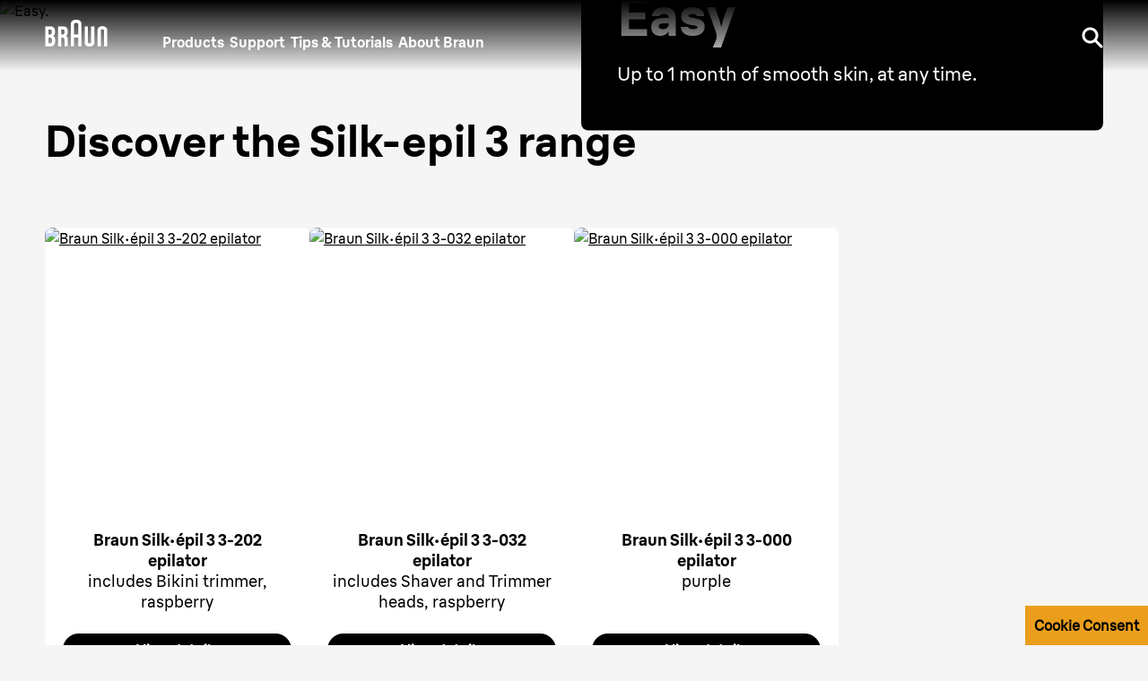

--- FILE ---
content_type: text/html; charset=utf-8
request_url: https://in.braun.com/en-in/female-hair-removal/epilators/silk-epil-3
body_size: 29344
content:
<!DOCTYPE html><html lang="en-IN"><head><meta charSet="utf-8"/><meta name="MobileOptimized" content="width"/><meta name="HandheldFriendly" content="true"/><meta name="viewport" content="width=device-width, initial-scale=1.0, maximum-scale=5"/><meta property="og:type" content="website"/><link rel="icon" type="image/x-icon" href="/en-in/icons/favicons/favicon.ico" sizes="16x16"/><meta property="og:url" content="https://in.braun.com/en-in/female-hair-removal/epilators/silk-epil-3"/><meta property="og:site_name" content="Braun"/><link rel="preconnect" href="https://images.ctfassets.net" crossorigin="true"/><link rel="dns-prefetch" href="https://www.googletagmanager.com" crossorigin="true"/><link rel="dns-prefetch" href="https://www.google-analytics.com" crossorigin="true"/><link rel="dns-prefetch" href="https://apps.bazaarvoice.com" crossorigin="true"/><link rel="canonical" href="https://in.braun.com/en-in/female-hair-removal/epilators/silk-epil-3"/><meta name="robots" content="index,follow"/><title>Braun Silk·épil 3 | Braun IN</title><meta name="description" content="Braun Silk·épil 3. Easy. Up to 1 month of smooth skin, at any time."/><meta name="keywords" content="Silk-épil 3"/><meta property="og:title" content="Braun Silk·épil 3 | Braun IN"/><meta property="og:description" content="Braun Silk·épil 3. Easy. Up to 1 month of smooth skin, at any time."/><link rel="preload" href="/en-in/fonts/BraunLinear-Bold.woff2" as="font" type="font/woff2" crossorigin="anonymous"/><link rel="preload" href="/en-in/fonts/BraunLinear-Medium.woff2" as="font" type="font/woff2" crossorigin="anonymous"/><link rel="preload" href="/en-in/fonts/BraunLinear-Regular.woff2" as="font" type="font/woff2" crossorigin="anonymous"/><link rel="preload" href="/en-in/fonts/BraunLinear-Thin.woff2" as="font" type="font/woff2" crossorigin="anonymous"/><link rel="preload" href="/en-in/fonts/glyphicons-halflings-regular.woff2" as="font" type="font/woff2" crossorigin="anonymous"/><script type="application/ld+json">{"@context":"http://schema.org","@type":"WebSite","url":"https://in.braun.com/en-in/female-hair-removal/epilators/silk-epil-3","headline":"Braun Silk·épil 3 | Braun IN","description":"Braun Silk·épil 3. Easy. Up to 1 month of smooth skin, at any time.","potentialAction":{"@type":"SearchAction","target":"https://in.braun.com/en-in/search?q={term}","query-input":"required name=term"}}</script><script>window.addEventListener('load', () => { const hash = window.location.hash;const el = hash && document.querySelector(hash);el && el.scrollIntoView({ behavior: 'smooth' }); });</script><link rel="preload" as="image" href="https://images.ctfassets.net/318t4e73nih6/kSpQvErjyH9MuqM6z1B0R/fb567a0160b89ecc23d3fbe79de5eec0/se3_stage_mobile.png?fm=avif"/><link rel="preload" as="image" href="https://images.ctfassets.net/318t4e73nih6/V0nAQWiuZJuKBarV3QpmI/6de5effb4772caac2af50d0979a6cccc/se3_catches-short-hairs_mobile.png?fm=avif&amp;w=767"/><link rel="preload" as="image" href="https://images.ctfassets.net/318t4e73nih6/5IA0qtjiWNjonLpUBQBL0f/ac460c54278fe1b48db478a07c52f00c/se3_weeks-of-smooth-skin_mobile.png?fm=avif&amp;w=767"/><link rel="preload" as="image" href="https://images.ctfassets.net/318t4e73nih6/7BE5G451H4OO1FAt2Fy5cy/326387ca186b3f40322081f1320becd7/se3_smartlight_mobile.png?fm=avif&amp;w=767"/><meta name="next-head-count" content="30"/><link rel="preload" href="/en-in/_next/static/css/a1fc8e26aebe082e.css" as="style"/><link rel="stylesheet" href="/en-in/_next/static/css/a1fc8e26aebe082e.css" data-n-g=""/><link rel="preload" href="/en-in/_next/static/css/14b4da71d8c1aa8d.css" as="style"/><link rel="stylesheet" href="/en-in/_next/static/css/14b4da71d8c1aa8d.css" data-n-p=""/><link rel="preload" href="/en-in/_next/static/css/4f93c0f89c91b79a.css" as="style"/><link rel="stylesheet" href="/en-in/_next/static/css/4f93c0f89c91b79a.css"/><link rel="preload" href="/en-in/_next/static/css/666a13eca2304418.css" as="style"/><link rel="stylesheet" href="/en-in/_next/static/css/666a13eca2304418.css"/><link rel="preload" href="/en-in/_next/static/css/48385ed0a63477f4.css" as="style"/><link rel="stylesheet" href="/en-in/_next/static/css/48385ed0a63477f4.css"/><link rel="preload" href="/en-in/_next/static/css/93751c08fc1abc19.css" as="style"/><link rel="stylesheet" href="/en-in/_next/static/css/93751c08fc1abc19.css"/><link rel="preload" href="/en-in/_next/static/css/c8dd7481d0ba7214.css" as="style"/><link rel="stylesheet" href="/en-in/_next/static/css/c8dd7481d0ba7214.css"/><link rel="preload" href="/en-in/_next/static/css/29797cc5598c548e.css" as="style"/><link rel="stylesheet" href="/en-in/_next/static/css/29797cc5598c548e.css"/><link rel="preload" href="/en-in/_next/static/css/159a7f72f13d054a.css" as="style"/><link rel="stylesheet" href="/en-in/_next/static/css/159a7f72f13d054a.css"/><link rel="preload" href="/en-in/_next/static/css/27686b72b9a2b945.css" as="style"/><link rel="stylesheet" href="/en-in/_next/static/css/27686b72b9a2b945.css"/><link rel="preload" href="/en-in/_next/static/css/1cce27b784955fa5.css" as="style"/><link rel="stylesheet" href="/en-in/_next/static/css/1cce27b784955fa5.css"/><link rel="preload" href="/en-in/_next/static/css/eba488fb64f7fb4e.css" as="style"/><link rel="stylesheet" href="/en-in/_next/static/css/eba488fb64f7fb4e.css"/><link rel="preload" href="/en-in/_next/static/css/64e25531d3c8a546.css" as="style"/><link rel="stylesheet" href="/en-in/_next/static/css/64e25531d3c8a546.css"/><link rel="preload" href="/en-in/_next/static/css/97d75239f46f39b3.css" as="style"/><link rel="stylesheet" href="/en-in/_next/static/css/97d75239f46f39b3.css"/><link rel="preload" href="/en-in/_next/static/css/2d8793a80c5fecfe.css" as="style"/><link rel="stylesheet" href="/en-in/_next/static/css/2d8793a80c5fecfe.css"/><link rel="preload" href="/en-in/_next/static/css/f523a0dfa95b8723.css" as="style"/><link rel="stylesheet" href="/en-in/_next/static/css/f523a0dfa95b8723.css"/><link rel="preload" href="/en-in/_next/static/css/54bade2116bf5735.css" as="style"/><link rel="stylesheet" href="/en-in/_next/static/css/54bade2116bf5735.css"/><link rel="preload" href="/en-in/_next/static/css/16145394a1793a19.css" as="style"/><link rel="stylesheet" href="/en-in/_next/static/css/16145394a1793a19.css"/><link rel="preload" href="/en-in/_next/static/css/2c24a37c1da55a1a.css" as="style"/><link rel="stylesheet" href="/en-in/_next/static/css/2c24a37c1da55a1a.css"/><link rel="preload" href="/en-in/_next/static/css/874c3c2a771cc743.css" as="style"/><link rel="stylesheet" href="/en-in/_next/static/css/874c3c2a771cc743.css"/><link rel="preload" href="/en-in/_next/static/css/8ac254a525c42256.css" as="style"/><link rel="stylesheet" href="/en-in/_next/static/css/8ac254a525c42256.css"/><link rel="preload" href="/en-in/_next/static/css/6cb2dd63a4abb022.css" as="style"/><link rel="stylesheet" href="/en-in/_next/static/css/6cb2dd63a4abb022.css"/><link rel="preload" href="/en-in/_next/static/css/16e93451d6a0dab0.css" as="style"/><link rel="stylesheet" href="/en-in/_next/static/css/16e93451d6a0dab0.css"/><link rel="preload" href="/en-in/_next/static/css/90ed25405edde2ac.css" as="style"/><link rel="stylesheet" href="/en-in/_next/static/css/90ed25405edde2ac.css"/><link rel="preload" href="/en-in/_next/static/css/38d7d983b34d3312.css" as="style"/><link rel="stylesheet" href="/en-in/_next/static/css/38d7d983b34d3312.css"/><noscript data-n-css=""></noscript><script defer="" nomodule="" src="/en-in/_next/static/chunks/polyfills-42372ed130431b0a.js"></script><script defer="" src="/en-in/_next/static/chunks/41664-97c71784feb2e6c8.js"></script><script defer="" src="/en-in/_next/static/chunks/85848-e6f90f4cd31f1159.js"></script><script defer="" src="/en-in/_next/static/chunks/46213-a25ae920238a57ee.js"></script><script defer="" src="/en-in/_next/static/chunks/51517.805cd70068e92e40.js"></script><script defer="" src="/en-in/_next/static/chunks/10975.1b917b53e3fd0030.js"></script><script defer="" src="/en-in/_next/static/chunks/30333.16cc3989c5321dd3.js"></script><script defer="" src="/en-in/_next/static/chunks/88714.45dd1c864141e3e8.js"></script><script defer="" src="/en-in/_next/static/chunks/21039.86a32c96cda0ef34.js"></script><script defer="" src="/en-in/_next/static/chunks/85518-e3186ab25f446b15.js"></script><script defer="" src="/en-in/_next/static/chunks/72679-100bd2a50e812ec6.js"></script><script defer="" src="/en-in/_next/static/chunks/15680-52be975597c0cb80.js"></script><script defer="" src="/en-in/_next/static/chunks/42706.637e11ffeb3028f3.js"></script><script defer="" src="/en-in/_next/static/chunks/87066-d7b3a99002ef2ee4.js"></script><script defer="" src="/en-in/_next/static/chunks/32898.109bf141f3074d79.js"></script><script defer="" src="/en-in/_next/static/chunks/77056.669f01336593b3c4.js"></script><script defer="" src="/en-in/_next/static/chunks/34410.341cd6a120285603.js"></script><script defer="" src="/en-in/_next/static/chunks/11212.ba4fcc11a5d63507.js"></script><script defer="" src="/en-in/_next/static/chunks/10080.7e90586196e6b86f.js"></script><script defer="" src="/en-in/_next/static/chunks/7202.9a7902c3f587fc0a.js"></script><script defer="" src="/en-in/_next/static/chunks/13514.76f2b4db066107d7.js"></script><script defer="" src="/en-in/_next/static/chunks/94726e6d.b22b167446ec0692.js"></script><script defer="" src="/en-in/_next/static/chunks/10990.cd5425d9860b7728.js"></script><script defer="" src="/en-in/_next/static/chunks/56546.a2b7b99fc3bafd55.js"></script><script defer="" src="/en-in/_next/static/chunks/44293.f942edc298315273.js"></script><script defer="" src="/en-in/_next/static/chunks/48147.6ab09ed363a4a846.js"></script><script defer="" src="/en-in/_next/static/chunks/33484.e3e036ed6a8ca7c2.js"></script><script defer="" src="/en-in/_next/static/chunks/25047.6b4757ad8967781b.js"></script><script defer="" src="/en-in/_next/static/chunks/39463.f4b9e7b7cc6203f8.js"></script><script defer="" src="/en-in/_next/static/chunks/75119.a0c23e32acb7984a.js"></script><script defer="" src="/en-in/_next/static/chunks/9664.d89d5a92dd0b5f32.js"></script><script defer="" src="/en-in/_next/static/chunks/69203.86100b643753a066.js"></script><script defer="" src="/en-in/_next/static/chunks/12531.af1ee18667899b51.js"></script><script defer="" src="/en-in/_next/static/chunks/48597.967d6f9e73dba722.js"></script><script defer="" src="/en-in/_next/static/chunks/98003.da582b414cbc5edd.js"></script><script defer="" src="/en-in/_next/static/chunks/62263.a21d02d9bbbb59a4.js"></script><script defer="" src="/en-in/_next/static/chunks/89755-24ad5459fcdc9d8f.js"></script><script defer="" src="/en-in/_next/static/chunks/10415.70792203587be10c.js"></script><script defer="" src="/en-in/_next/static/chunks/48879.601b3b4a4795ff3e.js"></script><script defer="" src="/en-in/_next/static/chunks/62789.a0353dc48405a92d.js"></script><script defer="" src="/en-in/_next/static/chunks/93874.52034be11c307867.js"></script><script src="/en-in/_next/static/chunks/webpack-39159edc9da34c86.js" defer=""></script><script src="/en-in/_next/static/chunks/framework-22c76c6e1a554a8b.js" defer=""></script><script src="/en-in/_next/static/chunks/main-7695a4d1df8d5ccd.js" defer=""></script><script src="/en-in/_next/static/chunks/pages/_app-2b0a0cd08d47a3cd.js" defer=""></script><script src="/en-in/_next/static/chunks/fec483df-27cb3e7abff629ad.js" defer=""></script><script src="/en-in/_next/static/chunks/56817-47adba2cbceb0017.js" defer=""></script><script src="/en-in/_next/static/chunks/76712-ea9f4c6237e0c9ae.js" defer=""></script><script src="/en-in/_next/static/chunks/75476-0362b1e843af0df2.js" defer=""></script><script src="/en-in/_next/static/chunks/46796-d0471446edfca075.js" defer=""></script><script src="/en-in/_next/static/chunks/pages/%5B...id%5D-68f91d28e5183fd4.js" defer=""></script><script src="/en-in/_next/static/z9FnjbIScUWMhxXWlNCux/_buildManifest.js" defer=""></script><script src="/en-in/_next/static/z9FnjbIScUWMhxXWlNCux/_ssgManifest.js" defer=""></script><style id="__jsx-40d0f7571310827f">svg.jsx-40d0f7571310827f{-webkit-transition:.5s;-moz-transition:.5s;-o-transition:.5s;transition:.5s}</style><style id="__jsx-3721249105">.styles_menuIcon__1lISG.jsx-3721249105{--buger-color:#ffffff}</style><style id="__jsx-1239943408">.styles_sliderWrapper__SLOK6.jsx-1239943408 .cardWrapper>div{width:100%}.styles_sliderWrapper__SLOK6.jsx-1239943408 .cardWrapper{-webkit-box-flex:0;-webkit-flex:0 0 -webkit-calc(100% / 1.15);-moz-box-flex:0;-ms-flex:0 0 calc(100% / 1.15);flex:0 0 -webkit-calc(100% / 1.15);flex:0 0 -moz-calc(100% / 1.15);flex:0 0 calc(100% / 1.15);min-height:230px}@media(min-width:768px){.styles_sliderWrapper__SLOK6.jsx-1239943408 .cardWrapper{-webkit-box-flex:0;-webkit-flex:0 0 -webkit-calc(
                  100% / 2 -
                    (5px)
                );-moz-box-flex:0;-ms-flex:0 0 calc(
                  100% / 2 -
                    (5px)
                );flex:0 0 -webkit-calc(
                  100% / 2 -
                    (5px)
                );flex:0 0 -moz-calc(
                  100% / 2 -
                    (5px)
                );flex:0 0 calc(
                  100% / 2 -
                    (5px)
                )}}@media(min-width:1024px){.styles_sliderWrapper__SLOK6.jsx-1239943408 .cardWrapper{-webkit-box-flex:0;-webkit-flex:0 0 -webkit-calc(
                  100% / 3 -
                    (6.666666666666666px)
                );-moz-box-flex:0;-ms-flex:0 0 calc(
                  100% / 3 -
                    (6.666666666666666px)
                );flex:0 0 -webkit-calc(
                  100% / 3 -
                    (6.666666666666666px)
                );flex:0 0 -moz-calc(
                  100% / 3 -
                    (6.666666666666666px)
                );flex:0 0 calc(
                  100% / 3 -
                    (6.666666666666666px)
                )}}@media(min-width:1200px){.styles_sliderWrapper__SLOK6.jsx-1239943408 .cardWrapper{-webkit-box-flex:0;-webkit-flex:0 0 -webkit-calc(
                  100% / 3 -
                    (6.666666666666666px)
                );-moz-box-flex:0;-ms-flex:0 0 calc(
                  100% / 3 -
                    (6.666666666666666px)
                );flex:0 0 -webkit-calc(
                  100% / 3 -
                    (6.666666666666666px)
                );flex:0 0 -moz-calc(
                  100% / 3 -
                    (6.666666666666666px)
                );flex:0 0 calc(
                  100% / 3 -
                    (6.666666666666666px)
                )}}</style><style id="__jsx-1954987082">.styles_footer__D62n0.jsx-1954987082{background-color:#f5f5f5;color:#5b5b5b}.styles_footer__D62n0 a:link,.styles_footer__D62n0 a:visited{color:#707070}.styles_footer__D62n0 a:hover,.styles_footer__D62n0 a:active{color:#000000}.styles_slogan__2TKeO.jsx-1954987082{color:#000000}.styles_footer__D62n0 .styles_lvl1Item__EQcOy a,.styles_footer__D62n0 .styles_lvl1Item__EQcOy span{color:#000000}.styles_copyright__eLvzX.jsx-1954987082{color:#000000}</style><style id="__jsx-1951745237">@font-face{font-family:"BraunLinearBold";src:url("/en-in/fonts/BraunLinear-Bold.eot");src:url("/en-in/fonts/BraunLinear-Bold.eot?#iefix")format("embedded-opentype"),url("/en-in/fonts/BraunLinear-Bold.woff2")format("woff2"),url("/en-in/fonts/BraunLinear-Bold.woff")format("woff"),url("/en-in/fonts/BraunLinear-Bold.ttf")format("truetype"),url("/en-in/fonts/BraunLinear-Bold.svg#BraunLinear-Bold")format("svg");font-weight:normal;font-style:normal;font-display:optional}@font-face{font-family:"BraunLinearMedium";src:url("/en-in/fonts/BraunLinear-Medium.eot");src:url("/en-in/fonts/BraunLinear-Medium.eot?#iefix")format("embedded-opentype"),url("/en-in/fonts/BraunLinear-Medium.woff2")format("woff2"),url("/en-in/fonts/BraunLinear-Medium.woff")format("woff"),url("/en-in/fonts/BraunLinear-Medium.ttf")format("truetype"),url("/en-in/fonts/BraunLinear-Mediumsvg#BraunLinear-Medium")format("svg");font-weight:normal;font-style:normal;font-display:optional}@font-face{font-family:"BraunLinearRegular";src:url("/en-in/fonts/BraunLinear-Regular.eot");src:url("/en-in/fonts/BraunLinear-Regular.eot?#iefix")format("embedded-opentype"),url("/en-in/fonts/BraunLinear-Regular.woff2")format("woff2"),url("/en-in/fonts/BraunLinear-Regular.woff")format("woff"),url("/en-in/fonts/BraunLinear-Regular.ttf")format("truetype"),url("/en-in/fonts/BraunLinear-Regular.svg#BraunLinear-Regular")format("svg");font-weight:normal;font-style:normal;font-display:optional}@font-face{font-family:"BraunLinearLight";src:url("/en-in/fonts/BraunLinear-Light.eot");src:url("/en-in/fonts/BraunLinear-Light.eot?#iefix")format("embedded-opentype"),url("/en-in/fonts/BraunLinear-Light.woff2")format("woff2"),url("/en-in/fonts/BraunLinear-Light.woff")format("woff"),url("/en-in/fonts/BraunLinear-Light.ttf")format("truetype"),url("/en-in/fonts/BraunLinear-Light.svg#BraunLinear-Light")format("svg");font-weight:normal;font-style:normal;font-display:optional}@font-face{font-family:"BraunLinear";src:url("/en-in/fonts/BraunLinear-Thin.eot");src:url("/en-in/fonts/BraunLinear-Thin.eot?#iefix")format("embedded-opentype"),url("/en-in/fonts/BraunLinear-Thin.woff2")format("woff2"),url("/en-in/fonts/BraunLinear-Thin.woff")format("woff"),url("/en-in/fonts/BraunLinear-Thin.ttf")format("truetype"),url("/en-in/fonts/BraunLinear-Thin.svg#BraunLinear-Thin")format("svg");font-weight:normal;font-style:normal;font-display:optional}@font-face{font-family:"Glyphicons Halflings";src:url("/en-in/fonts/glyphicons-halflings-regular.eot");src:url("/en-in/fonts/glyphicons-halflings-regular.eot?#iefix")format("embedded-opentype"),url("/en-in/fonts/glyphicons-halflings-regular.woff2")format("woff2"),url("/en-in/fonts/glyphicons-halflings-regular.woff")format("woff"),url("/en-in/fonts/glyphicons-halflings-regular.ttf")format("truetype"),url("/en-in/fonts/glyphicons-halflings-regular.svg#glyphicons_halflingsregular")format("svg");font-display:optional}@font-face{font-family:"Braun Linear";src:url("/en-in/fonts/BraunLinear-Bold.eot");src:url("/en-in/fonts/BraunLinear-Bold.eot?#iefix")format("embedded-opentype"),url("/en-in/fonts/BraunLinear-Bold.woff2")format("woff2"),url("/en-in/fonts/BraunLinear-Bold.woff")format("woff"),url("/en-in/fonts/BraunLinear-Bold.ttf")format("truetype"),url("/en-in/fonts/BraunLinear-Bold.svg#BraunLinear-Bold")format("svg");font-weight:700;font-style:normal;font-display:optional}@font-face{font-family:"Braun Linear";src:url("/en-in/fonts/BraunLinear-Medium.eot");src:url("/en-in/fonts/BraunLinear-Medium.eot?#iefix")format("embedded-opentype"),url("/en-in/fonts/BraunLinear-Medium.woff2")format("woff2"),url("/en-in/fonts/BraunLinear-Medium.woff")format("woff"),url("/en-in/fonts/BraunLinear-Medium.ttf")format("truetype"),url("/en-in/fonts/BraunLinear-Mediumsvg#BraunLinear-Medium")format("svg");font-weight:500;font-style:normal;font-display:optional}@font-face{font-family:"Braun Linear";src:url("/en-in/fonts/BraunLinear-Regular.eot");src:url("/en-in/fonts/BraunLinear-Regular.eot?#iefix")format("embedded-opentype"),url("/en-in/fonts/BraunLinear-Regular.woff2")format("woff2"),url("/en-in/fonts/BraunLinear-Regular.woff")format("woff"),url("/en-in/fonts/BraunLinear-Regular.ttf")format("truetype"),url("/en-in/fonts/BraunLinear-Regular.svg#BraunLinear-Regular")format("svg");font-weight:400;font-style:normal;font-display:optional}@font-face{font-family:"Braun Linear";src:url("/en-in/fonts/BraunLinear-Light.eot");src:url("/en-in/fonts/BraunLinear-Light.eot?#iefix")format("embedded-opentype"),url("/en-in/fonts/BraunLinear-Light.woff2")format("woff2"),url("/en-in/fonts/BraunLinear-Light.woff")format("woff"),url("/en-in/fonts/BraunLinear-Light.ttf")format("truetype"),url("/en-in/fonts/BraunLinear-Light.svg#BraunLinear-Light")format("svg");font-weight:300;font-style:normal;font-display:optional}</style></head><body id="main-body" class="default "><div id="user-menu-modal-container"></div><div id="__next"><div class=" "><div class="styles_headerContainer__UYWAT styles_transparent__xZsTg  null" id="header-container"><div class="styles_skipToContentWrapper__Wbj_e"><a class="styles_skipToContentLink__9ZmrJ" href="#main">Skip to content</a></div><div class="styles_headerHeadRoom__1rh5A headroom-wrapper"><div style="position:relative;top:0;left:0;right:0;z-index:1;-webkit-transform:translate3D(0, 0, 0);-ms-transform:translate3D(0, 0, 0);transform:translate3D(0, 0, 0)" class="headroom headroom--unfixed"><header class="styles_headerWrapper__lmjOn
          styles_withGradient__7RS6i
          styles_bgTranparent__ZvRDQ
          undefined"><div class="styles_headerInnerContainer__XUoJA "><div class="styles_leftSide__3aHOF"><a title="Braun" name="Braun" target="_self" class="styles_logoWrapper__xW8jU" aria-label="Braun Logo" data-action-detail="/" href="/en-in"><span><svg aria-label="Braun Logo" viewBox="0 0 86 36" style="fill:#ffffff" class="jsx-40d0f7571310827f"><g id="layer1" transform="matrix(0.45094353,0,0,0.45094353,357.14835,54.396579)" class="jsx-40d0f7571310827f"><g id="g2414" transform="translate(35.43305,35.421298)" class="jsx-40d0f7571310827f"><path id="path7" d="M-811.06-85.95c-2.56,0-5.45,0-5.45,0v-16.78c0,0,2.8,0,5.45,0c3.73,0,5.46,2.78,5.46,7.77 C-805.6-88.12-807.67-85.95-811.06-85.95 M-816.51-127.06c0,0,2.75,0,5.32,0c2.74,0,4.96,2.02,4.96,7.58 c0,5.62-2.57,7.57-4.96,7.57c-2.65,0-5.32,0-5.32,0V-127.06z M-801.97-107.95V-108c2.16-1.52,5.61-4.12,5.61-12.5 c0-10.83-5.65-15.73-13.28-15.73c-2.59,0-16.67,0-16.67,0v59.46c0,0,9.29,0,16.58,0c9.4,0,13.97-6.97,13.97-17.34 C-795.75-103.81-799.55-106.48-801.97-107.95L-801.97-107.95z" class="jsx-40d0f7571310827f"></path><path id="path9" d="M-777.73-127.06c0,0,2.75,0,5.32,0c2.74,0,4.96,2.02,4.96,7.58c0,5.62-2.56,7.57-4.96,7.57 c-2.65,0-5.32,0-5.32,0V-127.06 M-757.76-96.68c0-7.41-2.3-9.49-5.43-11.28V-108c2.16-1.52,5.58-4.12,5.58-12.5 c0-10.83-5.62-15.73-13.25-15.73c-2.59,0-16.67,0-16.67,0v59.46h9.79l0.01-25.94c0,0,2.66,0,5.31,0c2.79,0,4.78,2.32,4.78,7.57 v18.37h9.87L-757.76-96.68L-757.76-96.68z" class="jsx-40d0f7571310827f"></path><path id="path11" d="M-738.66-141.61c0-4.47,4.1-5.05,6.37-5.05c2.27,0,6.36,0.57,6.36,5.05l0,29.69h-12.73L-738.66-141.61 M-732.29-156.05c-4.14,0-16.16,0.94-16.16,12.96v66.32h9.8v-25.95h12.72l0,25.94h9.8v-66.31 C-716.13-155.13-728.16-156.05-732.29-156.05L-732.29-156.05z" class="jsx-40d0f7571310827f"></path><path id="path13" d="M-686.79-136.25v46.81c0,2.38-1.97,3.97-4.9,3.97c-2.94,0-4.87-1.59-4.87-3.97l-0.01-46.81l-9.79,0.01 l0,48.36c0,9.21,9.47,11.66,14.69,11.66c5.17,0,14.68-2.47,14.68-11.67v-48.36H-686.79" class="jsx-40d0f7571310827f"></path><path id="path15" d="M-647.65-76.79l0-46.79c0-2.38-1.97-3.97-4.89-3.97c-2.94,0-4.88,1.6-4.88,3.97l0,46.79l-9.8,0.01v-48.36 c0-9.21,9.47-11.66,14.69-11.66c5.17,0,14.68,2.47,14.68,11.67v48.34L-647.65-76.79" class="jsx-40d0f7571310827f"></path></g></g></svg></span></a><nav aria-label="main-navigation" class="styles_navigationLinks__TrGt9"><ul><li style="color:#ffffff" class="styles_navigationItem__vi8jz "><button class="styles_itemButton__4AyKs" aria-controls="dropdownMenu" aria-expanded="false" tabindex="0" aria-haspopup="true" aria-label="Products">Products</button></li><li style="color:#ffffff" class="styles_navigationItem__vi8jz "><a title="Support" name="Support" class="" aria-label="Support" data-action-detail="https://service.braun.com/in/en" target="_self" href="/en-in/service"><span>Support</span></a></li><li style="color:#ffffff" class="styles_navigationItem__vi8jz "><button class="styles_itemButton__4AyKs" aria-controls="dropdownMenu" aria-expanded="false" tabindex="0" aria-haspopup="true" aria-label="Tips &amp; Tutorials">Tips &amp; Tutorials</button></li><li style="color:#ffffff" class="styles_navigationItem__vi8jz "><a title="About Braun" name="About Braun" target="_self" class="" aria-label="About Braun" data-action-detail="About Braun" href="/en-in/design-and-craftsmanship"><span>About Braun</span></a></li></ul></nav></div><div class="styles_actionLinks__4Hf_1"><div class="styles_btnWrapper__xrwSp" role="search"><button aria-label="Search" aria-pressed="false" class="button-reset styles_searchIcon__JQdVz" name="search"><svg width="24px" height="24px" viewBox="0 0 24 24" version="1.1" xmlns="http://www.w3.org/2000/svg"><title>UI/Icon/Search</title><g id="UI/Icon/Search" stroke="none" stroke-width="1" fill="none" fill-rule="evenodd"><path d="M9.5,0.5 C14.4705627,0.5 18.5,4.52943725 18.5,9.5 C18.5,11.443584 17.883916,13.2432739 16.8363832,14.7144345 L18.0705377,15.9492173 C18.8455875,16.7242672 19.4697536,17.3484332 19.9806834,17.859363 L20.3049406,18.1836203 C20.5618638,18.4405435 20.7864197,18.6650993 20.9850635,18.8637432 L21.7592958,19.6379754 C21.7995485,19.6782281 21.838359,19.7170386 21.8759072,19.7545868 L22.205571,20.0842506 C22.2924615,20.1711412 22.3740836,20.2527633 22.4542922,20.3329719 L22.5501108,20.4287905 L22.6219748,20.5006544 L23.0606602,20.9393398 C23.6464466,21.5251263 23.6464466,22.4748737 23.0606602,23.0606602 C22.4748737,23.6464466 21.5251263,23.6464466 20.9393398,23.0606602 L20.5732123,22.6945326 C20.5244703,22.6457906 20.4766073,22.5979276 20.4287905,22.5501108 L20.3329719,22.4542922 L20.211117,22.3324373 L19.8636242,21.9849446 C19.7932175,21.9145378 19.7184808,21.8398012 19.6379754,21.7592958 L18.8637432,20.9850635 C18.6650993,20.7864197 18.4405435,20.5618638 18.1836203,20.3049406 L17.859363,19.9806834 C17.4052032,19.5265235 16.8615728,18.9828931 16.2020306,18.323351 L14.7144345,16.8363832 C13.2432739,17.883916 11.443584,18.5 9.5,18.5 C4.52943725,18.5 0.5,14.4705627 0.5,9.5 C0.5,4.52943725 4.52943725,0.5 9.5,0.5 Z M9.5,3.5 C6.1862915,3.5 3.5,6.1862915 3.5,9.5 C3.5,12.8137085 6.1862915,15.5 9.5,15.5 C12.8137085,15.5 15.5,12.8137085 15.5,9.5 C15.5,6.1862915 12.8137085,3.5 9.5,3.5 Z" id="Combined-Shape" fill="#ffffff" fill-rule="nonzero"></path></g></svg></button></div><div class="styles_burgerMenu__rMWws"><button aria-label="Menu" class="jsx-3721249105 button-reset styles_menuIcon__1lISG "></button></div></div></div></header></div></div></div><main id="main" class="page-wrapper  "><div class="styles_heroWrapper__OgDvt"><div class="imageWrapper styles_imageWrapper__uKqV_  event_image_click" data-action-detail="https://images.ctfassets.net/318t4e73nih6/5f6V4lAB5hQUy9GTjIDFaQ/d1a587acde4395cfe8685c96253bd51f/se3_stage_desktop.png?fm=avif"><picture><source media="(max-width: 767px)" srcSet="https://images.ctfassets.net/318t4e73nih6/kSpQvErjyH9MuqM6z1B0R/fb567a0160b89ecc23d3fbe79de5eec0/se3_stage_mobile.png?fm=avif"/><source media="(max-width: 1023px)" srcSet="https://images.ctfassets.net/318t4e73nih6/kSpQvErjyH9MuqM6z1B0R/fb567a0160b89ecc23d3fbe79de5eec0/se3_stage_mobile.png?fm=avif"/><source media="(min-width: 1200px)" srcSet="https://images.ctfassets.net/318t4e73nih6/5f6V4lAB5hQUy9GTjIDFaQ/d1a587acde4395cfe8685c96253bd51f/se3_stage_desktop.png?fm=avif"/><img alt="Easy." class="" src="https://images.ctfassets.net/318t4e73nih6/5f6V4lAB5hQUy9GTjIDFaQ/d1a587acde4395cfe8685c96253bd51f/se3_stage_desktop.png?fm=avif" title="Easy." fetchPriority="high"/></picture></div><div class="container-fluid styles_cardWrapper__pbx6s"><div class="row"><div class="col-12 col-lg-6 text-left offset-md-6 styles_text-left__DAiIF"><div class="styles_card__2IVM0"><div class="styles_text__swpnp"><h1>Silk-épil 3<b><br/>Easy</b></h1><p>Up to 1 month of smooth skin, at any time.</p><p></p></div></div></div></div></div></div><div role="region" aria-label="Product Slider" class="jsx-1239943408 styles_wrapper__Tsqyz     "><div class="jsx-1239943408 container-fluid Products"><div class="jsx-1239943408 row"><div class="jsx-1239943408 col-12 "><div class="jsx-1239943408 styles_title__3vkyC"><p>Discover the Silk-epil 3 range</p></div></div></div></div><div tabindex="0" role="region" aria-live="polite" class="jsx-1239943408 styles_sliderWrapper__SLOK6"><div tabindex="0" role="region" aria-label="Scrollable product list" class="jsx-1239943408 styles_productWrapper__yPSik"><div class="jsx-1239943408 container-fluid"><div class="jsx-1239943408 row"><div class="jsx-1239943408 col-12 "><div class="jsx-1239943408 styles_productList__CdDiZ  styles_columnGap10__B_oWx"><div class="styles_productItemWrapper__tcG9J"><div class="styles_product__BeMWi undefined"><a title="Braun Silk·épil 3 3-202 epilator " name="Braun Silk·épil 3 3-202 epilator " target="_self" class="styles_link__fuFlZ" aria-label="Braun Silk·épil 3 3-202 epilator " data-action-detail="/female-hair-removal/epilators/silk-epil-3/silk-epil-3-3-202" href="/en-in/female-hair-removal/epilators/silk-epil-3/silk-epil-3-3-202"><div class="imageWrapper styles_imageWrapper__uKqV_  event_image_click" data-action-detail="https://images.ctfassets.net/318t4e73nih6/lkAPO72Lxa3E4B5V12R2C/3f40e064e425caecbbc543163e1dd0bd/psp-shelf-silk-epil-3-3-202.jpg?fm=avif&amp;w=375"><span class="" style="display:inline-block"><span class="styles_picPlaceHolder__D7Z2L">Braun Silk·épil 3 3-202 epilator </span></span></div></a><div class="styles_productInfo__4spMF"><div class="styles_productShortName__FVc8u">Braun Silk·épil 3 3-202 epilator </div><div class="styles_productName__Ig2bl">includes Bikini trimmer, raspberry</div></div><div class="styles_productCtas__dyBiG"><a title="Internal link" name="Internal link" target="_self" class="button styles_button__slVGb styles_black__DFneP    undefined  " data-action-detail="/female-hair-removal/epilators/silk-epil-3/silk-epil-3-3-202" href="/en-in/female-hair-removal/epilators/silk-epil-3/silk-epil-3-3-202">View details</a><button type="button" class="button-reset button styles_button__slVGb  buy-now-custom buy-now-lite event_buy_now event_buy_now_choose_product styles_button__HhbFg   undefined  " data-action-detail="0000000000000" translate="no" aria-label="Find Retailers">Find Retailers</button></div></div></div><div class="styles_productItemWrapper__tcG9J"><div class="styles_product__BeMWi undefined"><a title="Braun Silk·épil 3 3-032 epilator " name="Braun Silk·épil 3 3-032 epilator " target="_self" class="styles_link__fuFlZ" aria-label="Braun Silk·épil 3 3-032 epilator " data-action-detail="/female-hair-removal/epilators/silk-epil-3/silk-epil-3-3-032" href="/en-in/female-hair-removal/epilators/silk-epil-3/silk-epil-3-3-032"><div class="imageWrapper styles_imageWrapper__uKqV_  event_image_click" data-action-detail="https://images.ctfassets.net/318t4e73nih6/6kzAZZyMWZMYCUfwKuk7zX/7e733262e1515feb7fceb5f569373aa3/psp-shelf-silk-epil-3-3-032.jpg?fm=avif&amp;w=375"><span class="" style="display:inline-block"><span class="styles_picPlaceHolder__D7Z2L">Braun Silk·épil 3 3-032 epilator </span></span></div></a><div class="styles_productInfo__4spMF"><div class="styles_productShortName__FVc8u">Braun Silk·épil 3 3-032 epilator </div><div class="styles_productName__Ig2bl">includes Shaver and Trimmer heads, raspberry</div></div><div class="styles_productCtas__dyBiG"><a title="Internal link" name="Internal link" target="_self" class="button styles_button__slVGb styles_black__DFneP    undefined  " data-action-detail="/female-hair-removal/epilators/silk-epil-3/silk-epil-3-3-032" href="/en-in/female-hair-removal/epilators/silk-epil-3/silk-epil-3-3-032">View details</a><button type="button" class="button-reset button styles_button__slVGb  buy-now-custom buy-now-lite event_buy_now event_buy_now_choose_product styles_button__HhbFg   undefined  " data-action-detail="0000000000000" translate="no" aria-label="Find Retailers">Find Retailers</button></div></div></div><div class="styles_productItemWrapper__tcG9J"><div class="styles_product__BeMWi undefined"><a title="Braun Silk·épil 3 3-000 epilator" name="Braun Silk·épil 3 3-000 epilator" target="_self" class="styles_link__fuFlZ" aria-label="Braun Silk·épil 3 3-000 epilator" data-action-detail="/female-hair-removal/epilators/silk-epil-3/silk-epil-3-3-000" href="/en-in/female-hair-removal/epilators/silk-epil-3/silk-epil-3-3-000"><div class="imageWrapper styles_imageWrapper__uKqV_  event_image_click" data-action-detail="https://images.ctfassets.net/318t4e73nih6/o4UdZc0sJ2JF2SLARYm67/54c18d7db47407911d2f774087afced4/psp-shelf-silk-epil-3-3-000.jpg?fm=avif&amp;w=375"><span class="" style="display:inline-block"><span class="styles_picPlaceHolder__D7Z2L">Braun Silk·épil 3 3-000 epilator</span></span></div></a><div class="styles_productInfo__4spMF"><div class="styles_productShortName__FVc8u">Braun Silk·épil 3 3-000 epilator</div><div class="styles_productName__Ig2bl"> purple</div></div><div class="styles_productCtas__dyBiG"><a title="Internal link" name="Internal link" target="_self" class="button styles_button__slVGb styles_black__DFneP    undefined  " data-action-detail="/female-hair-removal/epilators/silk-epil-3/silk-epil-3-3-000" href="/en-in/female-hair-removal/epilators/silk-epil-3/silk-epil-3-3-000">View details</a><button type="button" class="button-reset button styles_button__slVGb  buy-now-custom buy-now-lite event_buy_now event_buy_now_choose_product styles_button__HhbFg   undefined  " data-action-detail="0000000000000" translate="no" aria-label="Find Retailers">Find Retailers</button></div></div></div></div></div></div></div></div></div></div><div class="jsx-1239943408 container-fluid"><div class="jsx-1239943408 row"><div class="jsx-1239943408 col-12"><div class="jsx-1239943408 styles_footnote__sLDQD"><p>Not sure which model suits you best? <a href="https://in.braun.com/en-in/female-hair-removal/epilators/compare-epilators#facet=facet_silk_epil_epilators:Silk-%C3%A9pil%203" data-action-detail="https://in.braun.com/en-in/female-hair-removal/epilators/compare-epilators#facet=facet_silk_epil_epilators:Silk-%C3%A9pil%203" class="event_outbound_link" target="_blank" title="Compare all models" rel="noreferrer"><b>Compare all models</b></a></p></div></div></div></div><div class="styles_bannerFullWrapper__1PtFP " style="background-color:#ffffff"><div class="styles_descriptionWrapper__67xfK"><div class="container-fluid"><div class="row styles_posMiddleLeft__O2eOP h-100-per"><div class="col-12 col-lg-5 text-left styles_textLeft__DwpqY styles_colorBlack__cYaJ4"><div><div class="styles_body__rofvO"><h2><b>Silk-epil 3 can catch short hairs from the root.</b></h2><p></p></div><div class="styles_ctaContainer__r7JrK"></div></div></div></div></div></div><div><div class="imageWrapper styles_imageWrapper__uKqV_  event_image_click" data-action-detail="https://images.ctfassets.net/318t4e73nih6/7qvjmmESodg6C7RuZtst0t/ba7ffb845c70a51b07c64ba971989270/se3_catches-short-hairs_desktop.png?fm=avif"><picture><source media="(max-width: 767px)" srcSet="https://images.ctfassets.net/318t4e73nih6/V0nAQWiuZJuKBarV3QpmI/6de5effb4772caac2af50d0979a6cccc/se3_catches-short-hairs_mobile.png?fm=avif&amp;w=767"/><source media="(max-width: 1023px)" srcSet="https://images.ctfassets.net/318t4e73nih6/V0nAQWiuZJuKBarV3QpmI/6de5effb4772caac2af50d0979a6cccc/se3_catches-short-hairs_mobile.png?fm=avif&amp;w=1024"/><source media="(min-width: 1024px)" srcSet="https://images.ctfassets.net/318t4e73nih6/7qvjmmESodg6C7RuZtst0t/ba7ffb845c70a51b07c64ba971989270/se3_catches-short-hairs_desktop.png?fm=avif"/><img alt="Silk.epil 3 can catch short hairs from the root." class="styles_backgroundImage__MRV1V" src="https://images.ctfassets.net/318t4e73nih6/7qvjmmESodg6C7RuZtst0t/ba7ffb845c70a51b07c64ba971989270/se3_catches-short-hairs_desktop.png?fm=avif" title="Silk.epil 3 can catch short hairs from the root." fetchPriority="high"/></picture></div></div></div><div class="styles_wrapper__C6UBm  container-fluid"><div class="row"><div class="col-4"><div class="styles_texts__BP_U7"><div class="styles_title__E7Sjd"><h2>Convenient, Skip Wax.</h2><p></p></div></div></div><div class="col-8"><div class="row"><div class="col-12"></div><div class="col-6"><div class="styles_wrapper__ndOCC"><div class="imageWrapper styles_imageWrapper__uKqV_  event_image_click" data-action-detail="https://images.ctfassets.net/318t4e73nih6/7DUfM0Byo9P5IetR0JXd5d/9f170c66a4657107bc8df1f00be6040f/calendar-favorite-heart.svg"><span class="" style="display:inline-block"><span class="styles_picPlaceHolder__D7Z2L">No appointments</span></span></div><div class="styles_title__ioAie">No appointments</div><div class="styles_description__Ids2b"><p>Epilate whenever from the comfort of your home.</p></div></div></div><div class="col-6"><div class="styles_wrapper__ndOCC"><div class="imageWrapper styles_imageWrapper__uKqV_  event_image_click" data-action-detail="https://images.ctfassets.net/318t4e73nih6/1rJ7fZNYptRzQKjxc5Fwqe/75f582f1e295f9cb10639fc655fd30c4/reward-stars-3.svg"><span class="" style="display:inline-block"><span class="styles_picPlaceHolder__D7Z2L">No sticky wax, no mess</span></span></div><div class="styles_title__ioAie">No sticky wax, no mess</div><div class="styles_description__Ids2b"><p>Braun Silk epil 3 is easy and convenient to use.</p></div></div></div><div class="col-6"><div class="styles_wrapper__ndOCC"><div class="imageWrapper styles_imageWrapper__uKqV_  event_image_click" data-action-detail="https://images.ctfassets.net/318t4e73nih6/51xU9ywz8nZ33MRdAqmtPc/a2446ada5f7b9b868464bd625fa24d0a/Chemical.svg"><span class="" style="display:inline-block"><span class="styles_picPlaceHolder__D7Z2L">Free of chemicals</span></span></div><div class="styles_title__ioAie">Free of chemicals</div><div class="styles_description__Ids2b"><p>Braun Silk epil 3 is easy and convenient to use.</p></div></div></div><div class="col-6"><div class="styles_wrapper__ndOCC"><div class="imageWrapper styles_imageWrapper__uKqV_  event_image_click" data-action-detail="https://images.ctfassets.net/318t4e73nih6/52MCf5pTe4CKWnkUtsTznd/db3cc168aaa846ff17fc5b815de47514/Group.svg"><span class="" style="display:inline-block"><span class="styles_picPlaceHolder__D7Z2L">One time purchase</span></span></div><div class="styles_title__ioAie">One time purchase</div><div class="styles_description__Ids2b"><p>No refills needed. Lasts for years.</p></div></div></div></div></div></div></div><div class="styles_bannerFullWrapper__1PtFP " style="background-color:#ffffff"><div class="styles_descriptionWrapper__67xfK"><div class="container-fluid"><div class="row styles_posMiddleRight__jHfWO h-100-per"><div class="col-12 col-lg-5 text-left styles_textLeft__DwpqY styles_colorWhite__pzOzJ"><div><div class="imageWrapper styles_imageWrapper__uKqV_  event_image_click" data-action-detail="https://images.ctfassets.net/318t4e73nih6/5hkUIbcoCu2wtgU7hYog1o/540470da8ed4fc71a2e8abf7f7b1e4b1/Group.svg?w=129"><span class="" style="display:inline-block"><span class="styles_picPlaceHolder__D7Z2L">Weeks of smooth skin.</span></span></div><div class="styles_body__rofvO"><h2><b>Weeks of smooth skin </b><br/>20 Tweezers to remove even short hairs from the root.</h2><p></p></div><div class="styles_ctaContainer__r7JrK"></div></div></div></div></div></div><div><div class="imageWrapper styles_imageWrapper__uKqV_  event_image_click" data-action-detail="https://images.ctfassets.net/318t4e73nih6/5qdZMuokMaEqDHSIxMywU7/f9103310f3f0517a6bbd3ab079cd5872/se3_weeks-of-smooth-skin_desktop.png?fm=avif"><picture><source media="(max-width: 767px)" srcSet="https://images.ctfassets.net/318t4e73nih6/5IA0qtjiWNjonLpUBQBL0f/ac460c54278fe1b48db478a07c52f00c/se3_weeks-of-smooth-skin_mobile.png?fm=avif&amp;w=767"/><source media="(max-width: 1023px)" srcSet="https://images.ctfassets.net/318t4e73nih6/5IA0qtjiWNjonLpUBQBL0f/ac460c54278fe1b48db478a07c52f00c/se3_weeks-of-smooth-skin_mobile.png?fm=avif&amp;w=1024"/><source media="(min-width: 1024px)" srcSet="https://images.ctfassets.net/318t4e73nih6/5qdZMuokMaEqDHSIxMywU7/f9103310f3f0517a6bbd3ab079cd5872/se3_weeks-of-smooth-skin_desktop.png?fm=avif"/><img alt="Weeks of smooth skin" class="styles_backgroundImage__MRV1V" src="https://images.ctfassets.net/318t4e73nih6/5qdZMuokMaEqDHSIxMywU7/f9103310f3f0517a6bbd3ab079cd5872/se3_weeks-of-smooth-skin_desktop.png?fm=avif" title="Weeks of smooth skin" fetchPriority="high"/></picture></div></div></div><div class="styles_bannerFullWrapper__1PtFP " style="background-color:#ffffff"><div class="styles_descriptionWrapper__67xfK"><div class="container-fluid"><div class="row styles_posMiddleLeft__O2eOP h-100-per"><div class="col-12 col-lg-5 text-left styles_textLeft__DwpqY styles_colorWhite__pzOzJ"><div><div class="imageWrapper styles_imageWrapper__uKqV_  event_image_click" data-action-detail="https://images.ctfassets.net/318t4e73nih6/6l78Xs7QEoPvClSNrR7II6/fb8184268524c4fc8ad41d41af3952a1/Group.svg?w=129"><span class="" style="display:inline-block"><span class="styles_picPlaceHolder__D7Z2L">Catches short hairs that wax can’t.</span></span></div><div class="styles_body__rofvO"><h2><b>SmartLight </b><br/>Reveals even the tiniest hairs to not miss any.</h2><p></p></div><div class="styles_ctaContainer__r7JrK"></div></div></div></div></div></div><div><div class="imageWrapper styles_imageWrapper__uKqV_  event_image_click" data-action-detail="https://images.ctfassets.net/318t4e73nih6/1MpJl3Rz7erTwtqAIZdhEY/0de6b3d311b5bb427c2a69efc18ecfd1/se3_smartlight_desktop.png?fm=avif"><picture><source media="(max-width: 767px)" srcSet="https://images.ctfassets.net/318t4e73nih6/7BE5G451H4OO1FAt2Fy5cy/326387ca186b3f40322081f1320becd7/se3_smartlight_mobile.png?fm=avif&amp;w=767"/><source media="(max-width: 1023px)" srcSet="https://images.ctfassets.net/318t4e73nih6/7BE5G451H4OO1FAt2Fy5cy/326387ca186b3f40322081f1320becd7/se3_smartlight_mobile.png?fm=avif&amp;w=1024"/><source media="(min-width: 1024px)" srcSet="https://images.ctfassets.net/318t4e73nih6/1MpJl3Rz7erTwtqAIZdhEY/0de6b3d311b5bb427c2a69efc18ecfd1/se3_smartlight_desktop.png?fm=avif"/><img alt="SmartLight." class="styles_backgroundImage__MRV1V" src="https://images.ctfassets.net/318t4e73nih6/1MpJl3Rz7erTwtqAIZdhEY/0de6b3d311b5bb427c2a69efc18ecfd1/se3_smartlight_desktop.png?fm=avif" title="SmartLight." fetchPriority="high"/></picture></div></div></div><div class="styles_wrapper__d44hM  styles_staggered__q6P1b container-fluid"><div class="row"><div class="col-4"><div class="styles_contentSticky__oELfd"><div class="styles_title__2knm8 "><h2><b>Discover more features.</b></h2><p></p> </div></div></div><div class="col-8"><div class="row"><div class="styles_card__zDtRQ col-6"><div class="styles_card___QLQX undefined squareCard"><div class="styles_cardWrapper__8KUbj"><div class="imageWrapper styles_imageWrapper__uKqV_ styles_image__goMfV event_image_click" data-action-detail="https://images.ctfassets.net/318t4e73nih6/79DbScwwnoXQ2m9XQVd6Sx/c807bdf173f9d29cbf93b591493cc14c/se3_corded-usage.png?fm=avif"><span class="" style="display:inline-block"><span class="styles_picPlaceHolder__D7Z2L">Corded usage</span></span></div></div><div class="styles_title__dxH4F"><p><b>Corded usage </b><br/>For non-stop power. Epilate whenever, right from the comfort of your home.</p></div></div></div><div class="styles_card__zDtRQ col-6"><div class="styles_card___QLQX undefined squareCard"><div class="styles_cardWrapper__8KUbj"><div class="imageWrapper styles_imageWrapper__uKqV_ styles_image__goMfV event_image_click" data-action-detail="https://images.ctfassets.net/318t4e73nih6/F3ExvjEshmIGfdeVQszpH/267afd0cceda6ef9b1a5c16708606b4f/se3_shave_trim.png?fm=avif"><span class="" style="display:inline-block"><span class="styles_picPlaceHolder__D7Z2L">Shave Trim</span></span></div></div><div class="styles_title__dxH4F"><p><b>Shave &amp; Trim</b><br/>Put on the shaving head when you prefer it.</p></div></div></div><div class="styles_card__zDtRQ col-6"><div class="styles_card___QLQX undefined squareCard"><div class="styles_cardWrapper__8KUbj"><div class="imageWrapper styles_imageWrapper__uKqV_ styles_image__goMfV event_image_click" data-action-detail="https://images.ctfassets.net/318t4e73nih6/2ufPAyIl7dLMT0oGhqOVK4/d75255ad0c8be808643e320ca70d8e2f/Silk-epil-3_Features_Made-In-Germany.jpg?fm=avif"><span class="" style="display:inline-block"><span class="styles_picPlaceHolder__D7Z2L">Made in Germany</span></span></div></div><div class="styles_title__dxH4F"><p><b>Made in Germany </b><br/>Built to last years.</p></div></div></div></div></div></div></div><div class="container-fluid"><div class="row"><div class="col-12"><div class="styles_wrapper__IW9C6" style="background-color:#E3D4C7"><div class="row"><div class="col-12"><div class="styles_title__1BhyV colorBlack"><p><b>Braun Silk-epil 3</b></p></div></div></div><div class="row"><div class="col-12"><div class="styles_imagesWrapper__EXIvq"><div class="styles_imageHolder__AfqZO" style="z-index:2"><div class="imageWrapper styles_imageWrapper__uKqV_  event_image_click" data-action-detail="https://images.ctfassets.net/318t4e73nih6/yhSSkCuda1PGOzwA4RoFz/fad94b8d636fe4d56a28796f0821dd02/s3_color_purple_desktop.png?fm=avif"><span class="" style="display:inline-block"><span class="styles_picPlaceHolder__D7Z2L">Purple</span></span></div></div><div class="styles_imageHolder__AfqZO" style="z-index:0"><div class="imageWrapper styles_imageWrapper__uKqV_  event_image_click" data-action-detail="https://images.ctfassets.net/318t4e73nih6/2Z6Incf9mRmuKQ2r007LFk/c36d134d71cda8fc96c42dae470004bf/s3_color_raspberry_desktop.png?fm=avif"><span class="" style="display:inline-block"><span class="styles_picPlaceHolder__D7Z2L">Raspberry</span></span></div></div></div></div></div><div class="row"><div class="col-12"><div class="styles_colorOptions__4gb5n"><div class="styles_colorIcon__ZKOFR styles_colorIconActive__naAWj" style="background:linear-gradient(180deg, #cfbfd7 0%, #c3a6d3 100%)"><div class="styles_colorTitle__hfaGC colorBlack">Purple</div></div><div class="styles_colorIcon__ZKOFR " style="background:linear-gradient(180deg, #d06b8f 0%, #b62e64 100%)"><div class="styles_colorTitle__hfaGC colorBlack">Raspberry</div></div></div></div></div></div></div></div></div><div role="region" aria-label="Product Slider" class="jsx-1239943408 styles_wrapper__Tsqyz     "><div class="jsx-1239943408 container-fluid Products"><div class="jsx-1239943408 row"><div class="jsx-1239943408 col-12 "><div class="jsx-1239943408 styles_title__3vkyC"><p>Discover the Silk-epil 3 range</p></div></div></div></div><div tabindex="0" role="region" aria-live="polite" class="jsx-1239943408 styles_sliderWrapper__SLOK6"><div tabindex="0" role="region" aria-label="Scrollable product list" class="jsx-1239943408 styles_productWrapper__yPSik"><div class="jsx-1239943408 container-fluid"><div class="jsx-1239943408 row"><div class="jsx-1239943408 col-12 "><div class="jsx-1239943408 styles_productList__CdDiZ  styles_columnGap10__B_oWx"><div class="styles_productItemWrapper__tcG9J"><div class="styles_product__BeMWi undefined"><a title="Braun Silk·épil 3 3-202 epilator " name="Braun Silk·épil 3 3-202 epilator " target="_self" class="styles_link__fuFlZ" aria-label="Braun Silk·épil 3 3-202 epilator " data-action-detail="/female-hair-removal/epilators/silk-epil-3/silk-epil-3-3-202" href="/en-in/female-hair-removal/epilators/silk-epil-3/silk-epil-3-3-202"><div class="imageWrapper styles_imageWrapper__uKqV_  event_image_click" data-action-detail="https://images.ctfassets.net/318t4e73nih6/lkAPO72Lxa3E4B5V12R2C/3f40e064e425caecbbc543163e1dd0bd/psp-shelf-silk-epil-3-3-202.jpg?fm=avif&amp;w=375"><span class="" style="display:inline-block"><span class="styles_picPlaceHolder__D7Z2L">Braun Silk·épil 3 3-202 epilator </span></span></div></a><div class="styles_productInfo__4spMF"><div class="styles_productShortName__FVc8u">Braun Silk·épil 3 3-202 epilator </div><div class="styles_productName__Ig2bl">includes Bikini trimmer, raspberry</div></div><div class="styles_productCtas__dyBiG"><a title="Internal link" name="Internal link" target="_self" class="button styles_button__slVGb styles_black__DFneP    undefined  " data-action-detail="/female-hair-removal/epilators/silk-epil-3/silk-epil-3-3-202" href="/en-in/female-hair-removal/epilators/silk-epil-3/silk-epil-3-3-202">View details</a><button type="button" class="button-reset button styles_button__slVGb  buy-now-custom buy-now-lite event_buy_now event_buy_now_choose_product styles_button__HhbFg   undefined  " data-action-detail="0000000000000" translate="no" aria-label="Find Retailers">Find Retailers</button></div></div></div><div class="styles_productItemWrapper__tcG9J"><div class="styles_product__BeMWi undefined"><a title="Braun Silk·épil 3 3-032 epilator " name="Braun Silk·épil 3 3-032 epilator " target="_self" class="styles_link__fuFlZ" aria-label="Braun Silk·épil 3 3-032 epilator " data-action-detail="/female-hair-removal/epilators/silk-epil-3/silk-epil-3-3-032" href="/en-in/female-hair-removal/epilators/silk-epil-3/silk-epil-3-3-032"><div class="imageWrapper styles_imageWrapper__uKqV_  event_image_click" data-action-detail="https://images.ctfassets.net/318t4e73nih6/6kzAZZyMWZMYCUfwKuk7zX/7e733262e1515feb7fceb5f569373aa3/psp-shelf-silk-epil-3-3-032.jpg?fm=avif&amp;w=375"><span class="" style="display:inline-block"><span class="styles_picPlaceHolder__D7Z2L">Braun Silk·épil 3 3-032 epilator </span></span></div></a><div class="styles_productInfo__4spMF"><div class="styles_productShortName__FVc8u">Braun Silk·épil 3 3-032 epilator </div><div class="styles_productName__Ig2bl">includes Shaver and Trimmer heads, raspberry</div></div><div class="styles_productCtas__dyBiG"><a title="Internal link" name="Internal link" target="_self" class="button styles_button__slVGb styles_black__DFneP    undefined  " data-action-detail="/female-hair-removal/epilators/silk-epil-3/silk-epil-3-3-032" href="/en-in/female-hair-removal/epilators/silk-epil-3/silk-epil-3-3-032">View details</a><button type="button" class="button-reset button styles_button__slVGb  buy-now-custom buy-now-lite event_buy_now event_buy_now_choose_product styles_button__HhbFg   undefined  " data-action-detail="0000000000000" translate="no" aria-label="Find Retailers">Find Retailers</button></div></div></div><div class="styles_productItemWrapper__tcG9J"><div class="styles_product__BeMWi undefined"><a title="Braun Silk·épil 3 3-000 epilator" name="Braun Silk·épil 3 3-000 epilator" target="_self" class="styles_link__fuFlZ" aria-label="Braun Silk·épil 3 3-000 epilator" data-action-detail="/female-hair-removal/epilators/silk-epil-3/silk-epil-3-3-000" href="/en-in/female-hair-removal/epilators/silk-epil-3/silk-epil-3-3-000"><div class="imageWrapper styles_imageWrapper__uKqV_  event_image_click" data-action-detail="https://images.ctfassets.net/318t4e73nih6/o4UdZc0sJ2JF2SLARYm67/54c18d7db47407911d2f774087afced4/psp-shelf-silk-epil-3-3-000.jpg?fm=avif&amp;w=375"><span class="" style="display:inline-block"><span class="styles_picPlaceHolder__D7Z2L">Braun Silk·épil 3 3-000 epilator</span></span></div></a><div class="styles_productInfo__4spMF"><div class="styles_productShortName__FVc8u">Braun Silk·épil 3 3-000 epilator</div><div class="styles_productName__Ig2bl"> purple</div></div><div class="styles_productCtas__dyBiG"><a title="Internal link" name="Internal link" target="_self" class="button styles_button__slVGb styles_black__DFneP    undefined  " data-action-detail="/female-hair-removal/epilators/silk-epil-3/silk-epil-3-3-000" href="/en-in/female-hair-removal/epilators/silk-epil-3/silk-epil-3-3-000">View details</a><button type="button" class="button-reset button styles_button__slVGb  buy-now-custom buy-now-lite event_buy_now event_buy_now_choose_product styles_button__HhbFg   undefined  " data-action-detail="0000000000000" translate="no" aria-label="Find Retailers">Find Retailers</button></div></div></div></div></div></div></div></div></div></div><div class="jsx-1239943408 container-fluid"><div class="jsx-1239943408 row"><div class="jsx-1239943408 col-12"><div class="jsx-1239943408 styles_footnote__sLDQD"><p>Not sure which model suits you best? <a href="https://in.braun.com/en-in/female-hair-removal/epilators/compare-epilators#facet=facet_silk_epil_epilators:Silk-%C3%A9pil%203" data-action-detail="https://in.braun.com/en-in/female-hair-removal/epilators/compare-epilators#facet=facet_silk_epil_epilators:Silk-%C3%A9pil%203" class="event_outbound_link" target="_blank" title="Compare all models" rel="noreferrer"><b>Compare all models</b></a></p></div></div></div></div><div class="container-fluid CompareContainer_fullWidth__MU5HN"><div><div class="CompareCategories_compareCategories__jvS4_"><h2 class="CompareCategories_title__0BkVD">Compare all Epilators.</h2><div class="CompareCategories_gridContainer__EI24A"><div></div><div class="CategoryDropdowns_dropdownsContainer__Fb8C_ compareDropdownsContainer"><div class="styles_wrapper__Rxc_Y compareDropdown"><label for="dropdown-0" style="display:none">dropdown-0</label><input class="styles_input__nRvKY" placeholder="" type="text" readonly="" aria-label="Select category: " id="dropdown-0" aria-controls="dropdown-0" name="Select category" value=""/><span role="presentation" class="styles_icon__ihY1l styles_icon__ihY1l downArrow"><img loading="lazy" src="/en-in/icons/arrow-black-right.svg" alt="dropdown arrow"/></span><div class="styles_hide__28TA_"><ul class="styles_list__4twwU">0</ul></div></div><div class="styles_wrapper__Rxc_Y compareDropdown"><label for="dropdown-1" style="display:none">dropdown-1</label><input class="styles_input__nRvKY" placeholder="" type="text" readonly="" aria-label="Select category: " id="dropdown-1" aria-controls="dropdown-1" name="Select category" value=""/><span role="presentation" class="styles_icon__ihY1l styles_icon__ihY1l downArrow"><img loading="lazy" src="/en-in/icons/arrow-black-right.svg" alt="dropdown arrow"/></span><div class="styles_hide__28TA_"><ul class="styles_list__4twwU">0</ul></div></div><div class="styles_wrapper__Rxc_Y compareDropdown"><label for="dropdown-2" style="display:none">dropdown-2</label><input class="styles_input__nRvKY" placeholder="" type="text" readonly="" aria-label="Select category: " id="dropdown-2" aria-controls="dropdown-2" name="Select category" value=""/><span role="presentation" class="styles_icon__ihY1l styles_icon__ihY1l downArrow"><img loading="lazy" src="/en-in/icons/arrow-black-right.svg" alt="dropdown arrow"/></span><div class="styles_hide__28TA_"><ul class="styles_list__4twwU">0</ul></div></div></div><div class="showDifferences CompareCategories_showDifferencesOnly__egQCF"><span class="CompareCategories_showDifferencesText__FkDwF">Show differences only</span><div class="Toggle_toggle__ijE9T "><input type="checkbox" class="Toggle_toggleCheckbox__cMuVH toggleCheckbox" id="toggle-checkbox" tabindex="0"/><label class="Toggle_toggleLabel__6GCDO toggleLabel event_online_tool" data-action-detail="Toggle_CompareShowDifferences" for="toggle-checkbox" tabindex="0"><div class="Toggle_movingPart__JE_SH toggleMovingPart"></div></label></div></div><div class="CompareCategories_showcases__md4D_"><div class="CategoryShowcase_categoryShowcase__5QuFu CategoryShowcase_smallOffset__csQb3"><div class="CategoryShowcase_imageContainer__HZOTQ compareCategoriesProductImage"><div class="imageWrapper styles_imageWrapper__uKqV_  event_image_click" data-action-detail="https://images.ctfassets.net/318t4e73nih6/3TUlZpSLVyOlxcoJ6woZL9/7f83826ce542b06c94c4fb41f466d8f2/s9-flex_comparison_rose.png?fm=avif&amp;w=193"><span class="" style="display:inline-block"><span class="styles_picPlaceHolder__D7Z2L">Silk-épil 9 Flex</span></span></div><div class="imageWrapper styles_imageWrapper__uKqV_  event_image_click" data-action-detail="https://images.ctfassets.net/318t4e73nih6/5kSzKTxBKNp1KeikcwGHgK/01659b13adaf373b6478bec45c279ad4/s9-flex_comparison_gold.png?fm=avif&amp;w=193"><span class="" style="display:inline-block"><span class="styles_picPlaceHolder__D7Z2L">Silk-épil 9 Flex</span></span></div></div><div class="ColorPicker_colorPicker__g8VfT"><div class="ColorPicker_color___h62k ColorPicker_selected__hi8eR event_online_tool" data-action-detail="colorPicker_Silk-épil 9 Flex_dbcbc7" style="background-color:#dbcbc7" tabindex="0"></div><div class="ColorPicker_color___h62k event_online_tool" data-action-detail="colorPicker_Silk-épil 9 Flex_d5c0a7" style="background-color:#d5c0a7" tabindex="0"></div></div><a title="Learn more" name="Learn more" target="_self" class="button styles_button__slVGb styles_black__DFneP CategoryShowcase_learnMore__sVuL_ event_view_more_details   undefined  " aria-label="Learn more about Silk-épil 9 Flex" data-action-detail="compareLearnMore_Silk-épil 9 Flex" href="/en-in/female-hair-removal/epilators/silk-epil-9-flex">Learn more</a></div><div class="CategoryShowcase_categoryShowcase__5QuFu CategoryShowcase_smallOffset__csQb3"><div class="CategoryShowcase_imageContainer__HZOTQ compareCategoriesProductImage"><div class="imageWrapper styles_imageWrapper__uKqV_  event_image_click" data-action-detail="https://images.ctfassets.net/318t4e73nih6/3hjHJwvSpI9SHGWe6FBLeU/7240034386de29dc83e551317096fe4d/s9_comparison_silver.png?fm=avif&amp;w=193"><span class="" style="display:inline-block"><span class="styles_picPlaceHolder__D7Z2L">Silk-épil 9</span></span></div><div class="imageWrapper styles_imageWrapper__uKqV_  event_image_click" data-action-detail="https://images.ctfassets.net/318t4e73nih6/2q5doF9hQ2wulwnEelE004/4223f78979bcce4716d55a46ef43323d/s9_comparison_flamingo.png?fm=avif&amp;w=193"><span class="" style="display:inline-block"><span class="styles_picPlaceHolder__D7Z2L">Silk-épil 9</span></span></div></div><div class="ColorPicker_colorPicker__g8VfT"><div class="ColorPicker_color___h62k ColorPicker_selected__hi8eR event_online_tool" data-action-detail="colorPicker_Silk-épil 9_CBCACD" style="background-color:#CBCACD" tabindex="0"></div><div class="ColorPicker_color___h62k event_online_tool" data-action-detail="colorPicker_Silk-épil 9_e6c7ca" style="background-color:#e6c7ca" tabindex="0"></div></div><a title="Learn More" name="Learn More" target="_self" class="button styles_button__slVGb styles_black__DFneP CategoryShowcase_learnMore__sVuL_ event_view_more_details   undefined  " aria-label="Learn more about Silk-épil 9" data-action-detail="compareLearnMore_Silk-épil 9" href="/en-in/female-hair-removal/epilators/silk-epil-9">Learn More</a></div><div class="CategoryShowcase_categoryShowcase__5QuFu CategoryShowcase_smallOffset__csQb3"><div class="CategoryShowcase_imageContainer__HZOTQ compareCategoriesProductImage"><div class="imageWrapper styles_imageWrapper__uKqV_  event_image_click" data-action-detail="https://images.ctfassets.net/318t4e73nih6/VFTuNkqCWO4ff6rH0AMpt/8ba6f27ba3f3301602ff68a3d520412c/s7_comparison_flamingo.png?fm=avif&amp;w=193"><span class="" style="display:inline-block"><span class="styles_picPlaceHolder__D7Z2L">Silk-épil 7</span></span></div><div class="imageWrapper styles_imageWrapper__uKqV_  event_image_click" data-action-detail="https://images.ctfassets.net/318t4e73nih6/B1ER5Zc9EGFCzPmBCX7JN/0e6d877482a8a1800767be475082f1cd/s7_comparison_silver.png?fm=avif&amp;w=193"><span class="" style="display:inline-block"><span class="styles_picPlaceHolder__D7Z2L">Silk-épil 7</span></span></div></div><div class="ColorPicker_colorPicker__g8VfT"><div class="ColorPicker_color___h62k ColorPicker_selected__hi8eR event_online_tool" data-action-detail="colorPicker_Silk-épil 7_e6c7ca" style="background-color:#e6c7ca" tabindex="0"></div><div class="ColorPicker_color___h62k event_online_tool" data-action-detail="colorPicker_Silk-épil 7_CBCACD" style="background-color:#CBCACD" tabindex="0"></div></div><a title="Learn More" name="Learn More" target="_self" class="button styles_button__slVGb styles_black__DFneP CategoryShowcase_learnMore__sVuL_ event_view_more_details   undefined  " aria-label="Learn more about Silk-épil 7" data-action-detail="compareLearnMore_Silk-épil 7" href="/en-in/female-hair-removal/epilators/silk-epil-7">Learn More</a></div></div><div class="Features_categoryFeatures__slBdV"><div class="Feature_feature__sldt2"><div class="Feature_featureName__S_9Em">Performance</div><div class="Feature_featureValue__LqUJr"><div class="FeatureBar_featureBar__9r_dE"><span class=" FeatureBar_capsule__hDhkA FeatureBar_fill__9gga2 FeatureBar_halfFill__oNxBu halfFill"></span><span class=" FeatureBar_capsule__hDhkA FeatureBar_fill__9gga2 FeatureBar_halfFill__oNxBu halfFill"></span><span class=" FeatureBar_capsule__hDhkA FeatureBar_fill__9gga2 FeatureBar_halfFill__oNxBu halfFill"></span><span class=" FeatureBar_capsule__hDhkA FeatureBar_fill__9gga2 FeatureBar_halfFill__oNxBu halfFill"></span><span class=" FeatureBar_capsule__hDhkA FeatureBar_fill__9gga2 FeatureBar_halfFill__oNxBu halfFill"></span></div></div><div class="Feature_featureValue__LqUJr"><div class="FeatureBar_featureBar__9r_dE"><span class=" FeatureBar_capsule__hDhkA FeatureBar_fill__9gga2 FeatureBar_halfFill__oNxBu halfFill"></span><span class=" FeatureBar_capsule__hDhkA FeatureBar_fill__9gga2 FeatureBar_halfFill__oNxBu halfFill"></span><span class=" FeatureBar_capsule__hDhkA FeatureBar_fill__9gga2 FeatureBar_halfFill__oNxBu halfFill"></span><span class=" FeatureBar_capsule__hDhkA FeatureBar_fill__9gga2 FeatureBar_halfFill__oNxBu halfFill"></span><span class=" FeatureBar_capsule__hDhkA FeatureBar_fill__9gga2 FeatureBar_halfFill__oNxBu halfFill"></span></div></div><div class="Feature_featureValue__LqUJr"><div class="FeatureBar_featureBar__9r_dE"><span class=" FeatureBar_capsule__hDhkA FeatureBar_fill__9gga2 FeatureBar_halfFill__oNxBu halfFill"></span><span class=" FeatureBar_capsule__hDhkA FeatureBar_fill__9gga2 FeatureBar_halfFill__oNxBu halfFill"></span><span class=" FeatureBar_capsule__hDhkA FeatureBar_fill__9gga2 FeatureBar_halfFill__oNxBu halfFill"></span><span class=" FeatureBar_capsule__hDhkA FeatureBar_fill__9gga2 FeatureBar_halfFill__oNxBu halfFill"></span><span class=" FeatureBar_capsule__hDhkA"></span></div></div></div><div class="Feature_feature__sldt2"><div class="Feature_featureName__S_9Em">Gentleness</div><div class="Feature_featureValue__LqUJr"><div class="FeatureBar_featureBar__9r_dE"><span class=" FeatureBar_capsule__hDhkA FeatureBar_fill__9gga2 FeatureBar_halfFill__oNxBu halfFill"></span><span class=" FeatureBar_capsule__hDhkA FeatureBar_fill__9gga2 FeatureBar_halfFill__oNxBu halfFill"></span><span class=" FeatureBar_capsule__hDhkA FeatureBar_fill__9gga2 FeatureBar_halfFill__oNxBu halfFill"></span><span class=" FeatureBar_capsule__hDhkA FeatureBar_fill__9gga2 FeatureBar_halfFill__oNxBu halfFill"></span><span class=" FeatureBar_capsule__hDhkA FeatureBar_fill__9gga2 FeatureBar_halfFill__oNxBu halfFill"></span></div></div><div class="Feature_featureValue__LqUJr"><div class="FeatureBar_featureBar__9r_dE"><span class=" FeatureBar_capsule__hDhkA FeatureBar_fill__9gga2 FeatureBar_halfFill__oNxBu halfFill"></span><span class=" FeatureBar_capsule__hDhkA FeatureBar_fill__9gga2 FeatureBar_halfFill__oNxBu halfFill"></span><span class=" FeatureBar_capsule__hDhkA FeatureBar_fill__9gga2 FeatureBar_halfFill__oNxBu halfFill"></span><span class=" FeatureBar_capsule__hDhkA FeatureBar_fill__9gga2 FeatureBar_halfFill__oNxBu halfFill"></span><span class=" FeatureBar_capsule__hDhkA FeatureBar_halfFill__oNxBu halfFill"></span></div></div><div class="Feature_featureValue__LqUJr"><div class="FeatureBar_featureBar__9r_dE"><span class=" FeatureBar_capsule__hDhkA FeatureBar_fill__9gga2 FeatureBar_halfFill__oNxBu halfFill"></span><span class=" FeatureBar_capsule__hDhkA FeatureBar_fill__9gga2 FeatureBar_halfFill__oNxBu halfFill"></span><span class=" FeatureBar_capsule__hDhkA FeatureBar_fill__9gga2 FeatureBar_halfFill__oNxBu halfFill"></span><span class=" FeatureBar_capsule__hDhkA FeatureBar_fill__9gga2 FeatureBar_halfFill__oNxBu halfFill"></span><span class=" FeatureBar_capsule__hDhkA"></span></div></div></div><div class="Feature_feature__sldt2"><div class="Feature_featureName__S_9Em">Wet &amp; Dry</div><div class="Feature_featureValue__LqUJr"><div class="FeatureBullet_featureBullet__t4Yws FeatureBullet_fill__xZO9x"></div></div><div class="Feature_featureValue__LqUJr"><div class="FeatureBullet_featureBullet__t4Yws FeatureBullet_fill__xZO9x"></div></div><div class="Feature_featureValue__LqUJr"><div class="FeatureBullet_featureBullet__t4Yws FeatureBullet_fill__xZO9x"></div></div></div><div class="Feature_feature__sldt2"><div class="Feature_featureName__S_9Em">Epilator head</div><div class="Features_featureValue__0LtJu"><p>360° Flex Head<br/>40 Tweezers</p></div><div class="Features_featureValue__0LtJu"><p>Pivoting head<br/>40 Tweezers</p></div><div class="Features_featureValue__0LtJu"><p>40 Tweezers</p></div></div><div class="Feature_feature__sldt2"><div class="Feature_featureName__S_9Em">SmartTouch</div><div class="Feature_featureValue__LqUJr"><div class="FeatureBullet_featureBullet__t4Yws FeatureBullet_fill__xZO9x"></div></div><div class="Feature_featureValue__LqUJr"><div class="FeatureBullet_featureBullet__t4Yws FeatureBullet_fill__xZO9x"></div></div><div class="Feature_featureValue__LqUJr"><div class="FeatureBullet_featureBullet__t4Yws FeatureBullet_empty__tiK_3"></div></div></div><div class="Feature_feature__sldt2"><div class="Feature_featureName__S_9Em">Slim handle</div><div class="Feature_featureValue__LqUJr"><div class="FeatureBullet_featureBullet__t4Yws FeatureBullet_fill__xZO9x"></div></div><div class="Feature_featureValue__LqUJr"><div class="FeatureBullet_featureBullet__t4Yws FeatureBullet_fill__xZO9x"></div></div><div class="Feature_featureValue__LqUJr"><div class="FeatureBullet_featureBullet__t4Yws FeatureBullet_empty__tiK_3"></div></div></div><div class="Feature_feature__sldt2"><div class="Feature_featureName__S_9Em">Battery</div><div class="Features_featureValue__0LtJu"><p>up to 50 min epilation time</p></div><div class="Features_featureValue__0LtJu"><p>up to 50 min epilation time</p></div><div class="Features_featureValue__0LtJu"><p>up to 40 min epilation time</p></div></div><div class="Feature_feature__sldt2"><div class="Feature_featureName__S_9Em">MicroGrip technology</div><div class="Feature_featureValue__LqUJr"><div class="FeatureBullet_featureBullet__t4Yws FeatureBullet_fill__xZO9x"></div></div><div class="Feature_featureValue__LqUJr"><div class="FeatureBullet_featureBullet__t4Yws FeatureBullet_fill__xZO9x"></div></div><div class="Feature_featureValue__LqUJr"><div class="FeatureBullet_featureBullet__t4Yws FeatureBullet_fill__xZO9x"></div></div></div><div class="Feature_feature__sldt2"><div class="Feature_featureName__S_9Em">Available Brushes</div><div class="Features_featureValue__0LtJu"><p>Deep massage pad<br/>Gentle exfoliation brush</p></div><div class="Features_featureValue__0LtJu"><p>Deep massage pad<br/>Gentle exfoliation brush</p></div><div class="Features_featureValue__0LtJu"><p>Deep massage pad<br/>Gentle exfoliation brush</p></div></div><div class="Feature_feature__sldt2"><div class="Feature_featureName__S_9Em">Available Attachments</div><div class="Features_featureValue__0LtJu"><p>Shaver head &amp; Trimmer cap<br/>Skin contact cap<br/>High frequency massage cap</p></div><div class="Features_featureValue__0LtJu"><p>Shaver head &amp; Trimmer cap<br/>Skin contact cap<br/>High frequency massage cap</p></div><div class="Features_featureValue__0LtJu"><p>Shaver head &amp; Trimmer cap<br/>Skin contact cap<br/>High frequency massage cap</p></div></div><div class="Feature_feature__sldt2"><div class="Feature_featureName__S_9Em">Available extras</div><div class="Features_featureValue__0LtJu"><p>FaceSpa with brushes<br/>Mini face trimmer<br/>Mini body trimmer<br/>Pouch</p></div><div class="Features_featureValue__0LtJu"><p>Mini face trimmer<br/>Mini body trimmer<br/>Venus razor<br/>Bikini &amp; eye brow trimmer<br/>Pouch</p></div><div class="Features_featureValue__0LtJu"><p>Mini face trimmer<br/>Mini body trimmer<br/>Venus razor<br/>Bikini &amp; eye brow trimmer<br/>Pouch</p></div></div><div class="Feature_feature__sldt2"><div class="Feature_featureName__S_9Em">SmartLight</div><div class="Feature_featureValue__LqUJr"><div class="FeatureBullet_featureBullet__t4Yws FeatureBullet_fill__xZO9x"></div></div><div class="Feature_featureValue__LqUJr"><div class="FeatureBullet_featureBullet__t4Yws FeatureBullet_fill__xZO9x"></div></div><div class="Feature_featureValue__LqUJr"><div class="FeatureBullet_featureBullet__t4Yws FeatureBullet_fill__xZO9x"></div></div></div><div class="Feature_feature__sldt2"><div class="Feature_featureName__S_9Em">Speed settings</div><div class="Features_featureValue__0LtJu"><p>2</p></div><div class="Features_featureValue__0LtJu"><p>2</p></div><div class="Features_featureValue__0LtJu"><p>2</p></div></div></div></div></div></div></div></main><footer class="jsx-1954987082 styles_footer__D62n0"><div class="jsx-1954987082 container-fluid"><div class="jsx-1954987082 row"><div class="jsx-1954987082 col-12"><div class="jsx-1954987082 styles_logoWrapper__BdG_Q"><img loading="lazy" src="[data-uri]" alt="Braun Logo" aria-label="logo" class="jsx-1954987082"/><div class="jsx-1954987082 styles_slogan__2TKeO">Designed for what matters</div></div></div></div><nav aria-label="footer-primary" class="jsx-1954987082 row styles_mainMenu__QjPI_ "><div class="col-6 col-md"><ul class=""><li class="styles_lvl1Item__EQcOy menuSlot0"><span data-action-detail="Products" class="event_outbound_link" title="Products" name="Products">Products</span><div class="styles_toggleSlot____XRp"><span class="" style="display:inline-block"><span>icon</span></span></div></li><li><ul class="styles_subMenu__oUcgG" id="menuSlot0"><li class="styles_lvl2Item__72okD"><a title="Male Grooming" name="Male Grooming" target="_self" class="event_menu_click" aria-label="Male Grooming" data-action-detail="Male Grooming" href="/en-in/male-grooming">Male Grooming</a></li><li class="styles_lvl2Item__72okD"><a title="Female Hair Removal" name="Female Hair Removal" target="_self" class="event_menu_click" aria-label="Female Hair Removal" data-action-detail="Female Hair Removal" href="/en-in/female-hair-removal">Female Hair Removal</a></li><li class="styles_lvl2Item__72okD"><a title="Skin Care" name="Skin Care" target="_self" class="event_menu_click" aria-label="Skin Care" data-action-detail="Skin Care" href="/en-in/skin-care">Skin Care</a></li></ul></li></ul></div><div class="col-6 col-md"><ul class=""><li class="styles_lvl1Item__EQcOy menuSlot1"><span data-action-detail="Tips &amp; Tutorials" class="event_outbound_link" title="Tips &amp; Tutorials" name="Tips &amp; Tutorials">Tips &amp; Tutorials</span><div class="styles_toggleSlot____XRp"><span class="" style="display:inline-block"><span>icon</span></span></div></li><li><ul class="styles_subMenu__oUcgG" id="menuSlot1"><li class="styles_lvl2Item__72okD"><a title="Shaving" name="Shaving" target="_self" class="event_menu_click" aria-label="Shaving" data-action-detail="Shaving" href="/en-in/male-grooming/the-world-of-shaving">Shaving</a></li><li class="styles_lvl2Item__72okD"><a title="Styling &amp; Trimming" name="Styling &amp; Trimming" target="_self" class="event_menu_click" aria-label="Styling &amp; Trimming" data-action-detail="Styling &amp; Trimming" href="/en-in/male-grooming/the-world-of-styling-and-trimming">Styling &amp; Trimming</a></li><li class="styles_lvl2Item__72okD"><a title="All about beautiful skin" name="All about beautiful skin" target="_self" class="event_menu_click" aria-label="All about beautiful skin" data-action-detail="All about beautiful skin" href="/en-in/female-hair-removal/all-about-beautiful-skin">All about beautiful skin</a></li><li class="styles_lvl2Item__72okD"><a title="Permanent Hair Removal" name="Permanent Hair Removal" target="_self" class="event_menu_click" aria-label="Permanent Hair Removal" data-action-detail="Permanent Hair Removal" href="/en-in/female-hair-removal/all-about-beautiful-skin/hair-removal-methods">Permanent Hair Removal</a></li></ul></li></ul></div><div class="col-6 col-md"><ul class=""><li class="styles_lvl1Item__EQcOy menuSlot2"><span data-action-detail="Service" class="event_outbound_link" title="Service" name="Service">Service</span><div class="styles_toggleSlot____XRp"><span class="" style="display:inline-block"><span>icon</span></span></div></li><li><ul class="styles_subMenu__oUcgG" id="menuSlot2"><li class="styles_lvl2Item__72okD"><a title="Customer Service" name="Customer Service" class="event_outbound_link" data-action-detail="https://in.braun.com/en-in/service" target="_blank" rel="noopener noreferrer" href="https://in.braun.com/en-in/service">Customer Service</a></li><li class="styles_lvl2Item__72okD"><a title="Contact Us" name="Contact Us" target="_self" class="event_menu_click" aria-label="Contact Us" data-action-detail="Contact Us" href="/en-in/contactus">Contact Us</a></li><li class="styles_lvl2Item__72okD"><a title="Careers" name="Careers" class="event_outbound_link" data-action-detail="https://www.pgcareers.com/" target="_blank" rel="noopener noreferrer" href="https://www.pgcareers.com/">Careers</a></li></ul></li></ul></div><div class="col-6 col-md"><ul class=""><li class="styles_lvl1Item__EQcOy menuSlot3"><span data-action-detail="P&amp;G brands" class="event_outbound_link" title="P&amp;G brands" name="P&amp;G brands">P&amp;G brands</span><div class="styles_toggleSlot____XRp"><span class="" style="display:inline-block"><span>icon</span></span></div></li><li><ul class="styles_subMenu__oUcgG" id="menuSlot3"><li class="styles_lvl2Item__72okD"><a title="Gillette" name="Gillette" class="event_outbound_link" data-action-detail="https://www.gillette.co.in/en-in" target="_blank" rel="noopener noreferrer" href="https://www.gillette.co.in/en-in">Gillette</a></li><li class="styles_lvl2Item__72okD"><a title="Oral-B" name="Oral-B" class="event_outbound_link" data-action-detail="https://www.oral-b.co.in/en-in" target="_blank" rel="noopener noreferrer" href="https://www.oral-b.co.in/en-in">Oral-B</a></li><li class="styles_lvl2Item__72okD"><a title="Old Spice" name="Old Spice" class="event_outbound_link" data-action-detail="https://oldspice.com/" target="_blank" rel="noopener noreferrer" href="https://oldspice.com/">Old Spice</a></li></ul></li></ul></div></nav><div class="jsx-1954987082 row"><div class="jsx-1954987082 col-12"><div class="jsx-1954987082 styles_socialLinksContainer__Fa_td "><div class=" styles_socialLinksContainer__n5dBU undefined"><button class="button-reset styles_countrySelector__aP0Jm" aria-label="Country Selector India" name="Country Selector" aria-expanded="false" aria-haspopup="listbox"><span style="box-sizing:border-box;display:inline-block;overflow:hidden;width:initial;height:initial;background:none;opacity:1;border:0;margin:0;padding:0;position:relative;max-width:100%"><span style="box-sizing:border-box;display:block;width:initial;height:initial;background:none;opacity:1;border:0;margin:0;padding:0;max-width:100%"><img style="display:block;max-width:100%;width:initial;height:initial;background:none;opacity:1;border:0;margin:0;padding:0" alt="" aria-hidden="true" src="data:image/svg+xml,%3csvg%20xmlns=%27http://www.w3.org/2000/svg%27%20version=%271.1%27%20width=%2730%27%20height=%2730%27/%3e"/></span><img alt="India - English country selector" src="[data-uri]" decoding="async" data-nimg="intrinsic" class="styles_flag__LD738" style="position:absolute;top:0;left:0;bottom:0;right:0;box-sizing:border-box;padding:0;border:none;margin:auto;display:block;width:0;height:0;min-width:100%;max-width:100%;min-height:100%;max-height:100%"/><noscript><img alt="India - English country selector" loading="lazy" decoding="async" data-nimg="intrinsic" style="position:absolute;top:0;left:0;bottom:0;right:0;box-sizing:border-box;padding:0;border:none;margin:auto;display:block;width:0;height:0;min-width:100%;max-width:100%;min-height:100%;max-height:100%" class="styles_flag__LD738" src="/en-in/flags/braun_country_en-in.jpg"/></noscript></span><span>IN</span></button><ul class="socialLinks styles_socialLinks__cUa20"><li class="socialLink styles_socialLink__49c0A"><a title="twitter" name="twitter" class="event_socialmedia_exit" data-action-detail="https://twitter.com/Braun" target="_blank" rel="noopener noreferrer" href="https://twitter.com/Braun"><img width="20" height="20" src="/en-in/icons/social/twitter.svg" alt="twitter"/></a></li><li class="socialLink styles_socialLink__49c0A"><a title="facebook" name="facebook" class="event_socialmedia_exit" data-action-detail="https://www.facebook.com/braun" target="_blank" rel="noopener noreferrer" href="https://www.facebook.com/braun"><img width="20" height="20" src="/en-in/icons/social/facebook.svg" alt="facebook"/></a></li><li class="socialLink styles_socialLink__49c0A"><a title="youtube" name="youtube" class="event_socialmedia_exit" data-action-detail="https://www.youtube.com/braun" target="_blank" rel="noopener noreferrer" href="https://www.youtube.com/braun"><img width="20" height="20" src="/en-in/icons/social/youtube.svg" alt="youtube"/></a></li></ul></div></div></div></div><div class="jsx-1954987082 row styles_copyrightAndBottomMenu__AAh0g"><div class="jsx-1954987082 col-12"><ul class="jsx-1954987082 bottomNavMenu styles_bottomNavMenu__FzzQ_"><li class="jsx-1954987082 styles_copyright__eLvzX">© 2026 Procter &amp; Gamble</li><li class="jsx-1954987082 styles_bottomMenuLink__HxjOw"><a title="Consumer Service" name="Consumer Service" class="event_outbound_link" data-action-detail="https://in.braun.com/en-in/service" target="_blank" rel="noopener noreferrer" href="https://in.braun.com/en-in/service">Consumer Service</a></li><li class="jsx-1954987082 styles_bottomMenuLink__HxjOw"><a title="Terms and Conditions" name="Terms and Conditions" class="event_outbound_link" data-action-detail="https://termsandconditions.pg.com/en-in/#use" target="_blank" rel="noopener noreferrer" href="https://termsandconditions.pg.com/en-in/#use">Terms and Conditions</a></li><li class="jsx-1954987082 styles_bottomMenuLink__HxjOw"><a title="AdChoices" name="AdChoices" class="event_outbound_link" data-action-detail="https://privacypolicy.pg.com/en/#iba" target="_blank" rel="noopener noreferrer" href="https://privacypolicy.pg.com/en/#iba">AdChoices<img alt="" width="11" height="11" loading="lazy" src="https://youradchoices.com/DAA_style/YAC/icon.png" class="jsx-1954987082 styles_addChoicesLogo__VL_ZS"/></a></li><li class="jsx-1954987082 styles_bottomMenuLink__HxjOw"><a title="Privacy" name="Privacy" class="event_outbound_link" data-action-detail="https://privacypolicy.pg.com/en-IN" target="_blank" rel="noopener noreferrer" href="https://privacypolicy.pg.com/en-IN">Privacy</a></li><li class="jsx-1954987082 styles_bottomMenuLink__HxjOw"><a title="Your Privacy Choices" name="Your Privacy Choices" class="event_outbound_link" data-action-detail="https://preferencecenter.pg.com/en-in/" target="_blank" rel="noopener noreferrer" href="https://preferencecenter.pg.com/en-in/">Your Privacy Choices</a></li><li class="jsx-1954987082 styles_bottomMenuLink__HxjOw"><a title="Site Map" name="Site Map" target="_self" class="event_menu_click" aria-label="Site Map" data-action-detail="Site Map" href="/en-in/sitemap">Site Map</a></li><li class="jsx-1954987082 styles_bottomMenuLink__HxjOw"><a title="Imprint" name="Imprint" target="_self" class="event_menu_click" aria-label="Imprint" data-action-detail="Imprint" href="/en-in/imprint">Imprint</a></li><li class="jsx-1954987082 styles_bottomMenuLink__HxjOw"><a title="Contact Us" name="Contact Us" target="_self" class="event_menu_click" aria-label="Contact Us" data-action-detail="Contact Us" href="/en-in/contactus">Contact Us</a></li></ul></div></div></div></footer><a href="#" class="styles_cookieConsent__llFqi dc-cookie-consent styles_alignRight__nBtPM " style="color:#000000;background-color:#ea9e1c" aria-label="Cookie Consent" role="button">Cookie Consent</a></div><style>
        :root {
          --spacing-small-xs: 10px;
          --spacing-small-s: 20px;
          --spacing-small-m: 20px;
          --spacing-small-l: 20px;

          --spacing-large-xs: 30px;
          --spacing-large-s: 90px;
          --spacing-large-m: 90px;
          --spacing-large-l: 90px;

          --spacing-extraLarge-xs: 60px;
          --spacing-extraLarge-s: 120px;
          --spacing-extraLarge-m: 120px;
          --spacing-extraLarge-l: 120px;
        }
      </style></div><div role="complementary" id="modal-container" aria-label="modal"></div><div role="complementary" id="gallery-overlay-container" aria-hidden="true"></div><div role="complementary" class="mia" id="country-selector-container" aria-label="Country selector"></div><div role="complementary" class="mia" id="mia-comparison-tray-container" aria-hidden="true"></div><div role="complementary" class="mia" id="mia-comparison-overlay-container" aria-hidden="true"></div><script id="__NEXT_DATA__" type="application/json">{"props":{"pageProps":{"content":{"pageLevelComponents":[],"page":{"title":"Silk·épil 3","slug":"silk-epil-3","metaTitle":"Braun Silk·épil 3 | Braun IN","metaDescription":"Braun Silk·épil 3. Easy. Up to 1 month of smooth skin, at any time.","metaKeywords":"Silk-épil 3","breadcrumbTitle":"Braun Silk·épil 3","sitemapTitle":"Braun Silk·épil 3","headerMode":"Transparent","pageContent":[{"fields":{"id":"dmHRK46Vi7foSVJylNreF","cardDescription":{"nodeType":"document","data":{},"content":[{"nodeType":"heading-1","data":{},"content":[{"nodeType":"text","value":"Silk-épil 3","marks":[],"data":{}},{"nodeType":"text","value":"\nEasy","marks":[{"type":"bold"}],"data":{}}]},{"nodeType":"paragraph","data":{},"content":[{"nodeType":"text","value":"Up to 1 month of smooth skin, at any time.","marks":[],"data":{}}]},{"nodeType":"paragraph","data":{},"content":[{"nodeType":"text","value":"","marks":[],"data":{}}]}]},"createdAt":"2024-04-24T06:59:08.800Z","backgroundImage":{"fields":{"id":"3xXXC3dT60TgRjcA9DLm0n","createdAt":"2024-04-24T06:59:08.928Z","altText":"Easy.","aspectRatioMobile":"1/1","aspectRatioDesktop":"16/9","aspectRatioTablet":"1/1","smartphoneImage":{"fields":{"title":"se3 stage mobile","description":"","file":{"url":"//images.ctfassets.net/318t4e73nih6/kSpQvErjyH9MuqM6z1B0R/fb567a0160b89ecc23d3fbe79de5eec0/se3_stage_mobile.png","details":{"size":1025216,"image":{"width":750,"height":1000}},"fileName":"se3_stage_mobile.png","contentType":"image/png"}}},"desktopImage":{"fields":{"title":"se3 stage desktop","description":"","file":{"url":"//images.ctfassets.net/318t4e73nih6/5f6V4lAB5hQUy9GTjIDFaQ/d1a587acde4395cfe8685c96253bd51f/se3_stage_desktop.png","details":{"size":7258661,"image":{"width":3200,"height":1800}},"fileName":"se3_stage_desktop.png","contentType":"image/png"}}},"tabletImage":{"fields":{"title":"se3 stage mobile","description":"","file":{"url":"//images.ctfassets.net/318t4e73nih6/kSpQvErjyH9MuqM6z1B0R/fb567a0160b89ecc23d3fbe79de5eec0/se3_stage_mobile.png","details":{"size":1025216,"image":{"width":750,"height":1000}},"fileName":"se3_stage_mobile.png","contentType":"image/png"}}},"contentType":"imageSet"}},"cardPosition":"Right","contentType":"hero007"}},{"fields":{"id":"56QWKPcCfHmppnVZdbuWpp","title":{"data":{},"content":[{"data":{},"content":[{"data":{},"marks":[],"value":"Discover the Silk-epil 3 range","nodeType":"text"}],"nodeType":"paragraph"}],"nodeType":"document"},"createdAt":"2024-06-25T10:25:19.010Z","products":[{"fields":{"id":"4T5xdEpeaiyHbDeKL2EBhZ","createdAt":"2024-06-25T09:49:02.010Z","productName":"Braun Silk·épil 3 3-202 epilator includes Bikini trimmer, raspberry","productShortName":"Braun Silk·épil 3 3-202 epilator ","compactWhatsInTheBox":{"fields":{"altText":"Silk·épil 3 3-202","contentType":"image","aspectRatioMobile":null,"aspectRatioTablet":null,"aspectRatioDesktop":"9/2","desktop":"//images.ctfassets.net/318t4e73nih6/3VEquLjXfnHOr1afqDxxi8/2c61b4d417afe5722f64af701f2e8dbf/mega-pdp-fehr-epilators-se-3-compare-witb-3-202.png"}},"productImageVideo":[{"fields":{"altText":"Silk-épil 3 3-202 epilator ","contentType":"image","aspectRatioMobile":null,"aspectRatioTablet":null,"aspectRatioDesktop":"1/1","desktop":"//images.ctfassets.net/318t4e73nih6/7J4So43GDZvHWeUWxkFds4/8f8a2811612e2247130dee47cd3d1245/pdp-fehr-silk-epil-3-3-202-hero-image.jpg"}},{"fields":{"altText":"Up to 1 month of smooth skin","contentType":"image","aspectRatioMobile":null,"aspectRatioTablet":null,"aspectRatioDesktop":"1/1","desktop":"//images.ctfassets.net/318t4e73nih6/2WpXXKjIBaagiNBZENI721/417ce0e1dbd849f549a9f2f99161ef14/pdp-fehr-gallery-silk-epil-3-1-month-smooth-skin-raspberry.jpg"}},{"fields":{"altText":"Removes even short hairs from the root","contentType":"image","aspectRatioMobile":null,"aspectRatioTablet":null,"aspectRatioDesktop":"1/1","desktop":"//images.ctfassets.net/318t4e73nih6/17nKRXFKrh97AKc0EHR2OL/99a375bfcbea8396b12fe2f6c6bd1d6c/pdp-fehr-gallery-silk-epil-3-20-tweezers-raspberry.jpg"}},{"fields":{"altText":"Reveals even the finest hairs","contentType":"image","aspectRatioMobile":null,"aspectRatioTablet":null,"aspectRatioDesktop":"1/1","desktop":"//images.ctfassets.net/318t4e73nih6/2rXZ4Hn1Ia6L3mV6g0E4M9/7c76c7ca0cd34626fb89bb67c77dca55/pdp-fehr-gallery-silk-epil-3-smartlight-raspberry.jpg"}},{"fields":{"altText":"Non-stop power","contentType":"image","aspectRatioMobile":null,"aspectRatioTablet":null,"aspectRatioDesktop":"1/1","desktop":"//images.ctfassets.net/318t4e73nih6/5kv8jAVGNHIl5HXBjJILxB/a478b2ca721d40f0fbf93e3ef0cfb79f/pdp-fehr-gallery-silk-epil-3-non-stop-power-raspberry.jpg"}},{"fields":{"altText":"More than an epilator","contentType":"image","aspectRatioMobile":null,"aspectRatioTablet":null,"aspectRatioDesktop":"1/1","desktop":"//images.ctfassets.net/318t4e73nih6/68XmmSZGTWCEAQtvC3oW3Q/4d0736518b32ec2adf2650bfa1600b5d/pdp-fehr-gallery-silk-epil-3-more-than-trim-epilate-raspberry.jpg"}},{"fields":{"altText":"Silk-épil 3 3-202 epilator ","contentType":"image","aspectRatioMobile":null,"aspectRatioTablet":null,"aspectRatioDesktop":"1/1","desktop":"//images.ctfassets.net/318t4e73nih6/6gxqA5AJbWFF4IC1O1bG2b/fde486c37d79021e96a1be2d4f6d1472/pdp-fehr-silk-epil-3-3-202-witb.jpg"}},{"fields":{"altText":"Silk-épil 3 3-202 epilator","contentType":"image","aspectRatioMobile":null,"aspectRatioTablet":null,"aspectRatioDesktop":"1/1","desktop":"//images.ctfassets.net/318t4e73nih6/1ggh8l17zc78OydtTxqW4c/5dd89b4d2c381717d5027e833613ba21/pdp-fehr-silk-epil-3-3-202-packaging.jpg"}}],"productDescription":{"data":{},"content":[{"data":{},"content":[{"data":{},"content":[{"data":{},"content":[{"data":{},"marks":[{"type":"bold"}],"value":"Easy Long-lasting Smooth Skin:","nodeType":"text"},{"data":{},"marks":[],"value":" Removes even short hairs from the root for up to 1 month of smooth skin.","nodeType":"text"}],"nodeType":"paragraph"}],"nodeType":"list-item"},{"data":{},"content":[{"data":{},"content":[{"data":{},"marks":[{"type":"bold"}],"value":"Comfortable Epilation:","nodeType":"text"},{"data":{},"marks":[],"value":" The massage roller cap helps reduce pain sensation.","nodeType":"text"}],"nodeType":"paragraph"}],"nodeType":"list-item"},{"data":{},"content":[{"data":{},"content":[{"data":{},"marks":[{"type":"bold"}],"value":"Smart Light:","nodeType":"text"},{"data":{},"marks":[],"value":" Reveals the finest hairs so you don’t miss any.","nodeType":"text"}],"nodeType":"paragraph"}],"nodeType":"list-item"},{"data":{},"content":[{"data":{},"content":[{"data":{},"marks":[{"type":"bold"}],"value":"Uninterrupted Power:","nodeType":"text"},{"data":{},"marks":[],"value":" Enjoy the convenience of corded usage from the comfort of your home.","nodeType":"text"}],"nodeType":"paragraph"}],"nodeType":"list-item"},{"data":{},"content":[{"data":{},"content":[{"data":{},"marks":[{"type":"bold"}],"value":"For Sensitive Areas:","nodeType":"text"},{"data":{},"marks":[],"value":" Features a bikini trimmer.\n","nodeType":"text"}],"nodeType":"paragraph"}],"nodeType":"list-item"}],"nodeType":"unordered-list"},{"data":{},"content":[{"data":{},"marks":[],"value":"","nodeType":"text"}],"nodeType":"paragraph"}],"nodeType":"document"},"shortDescription":{"data":{},"content":[{"data":{},"content":[{"data":{},"content":[{"data":{},"content":[{"data":{},"marks":[{"type":"bold"}],"value":"Easy Long-lasting Smooth Skin:","nodeType":"text"},{"data":{},"marks":[],"value":" Removes even short hairs from the root for up to 1 month of smooth skin.","nodeType":"text"}],"nodeType":"paragraph"}],"nodeType":"list-item"},{"data":{},"content":[{"data":{},"content":[{"data":{},"marks":[{"type":"bold"}],"value":"Comfortable Epilation:","nodeType":"text"},{"data":{},"marks":[],"value":" The massage roller cap helps reduce pain sensation.","nodeType":"text"}],"nodeType":"paragraph"}],"nodeType":"list-item"},{"data":{},"content":[{"data":{},"content":[{"data":{},"marks":[{"type":"bold"}],"value":"Smart Light:","nodeType":"text"},{"data":{},"marks":[],"value":" Reveals the finest hairs so you don’t miss any.","nodeType":"text"}],"nodeType":"paragraph"}],"nodeType":"list-item"},{"data":{},"content":[{"data":{},"content":[{"data":{},"marks":[{"type":"bold"}],"value":"Uninterrupted Power:","nodeType":"text"},{"data":{},"marks":[],"value":" Enjoy the convenience of corded usage from the comfort of your home.","nodeType":"text"}],"nodeType":"paragraph"}],"nodeType":"list-item"},{"data":{},"content":[{"data":{},"content":[{"data":{},"marks":[{"type":"bold"}],"value":"For Sensitive Areas:","nodeType":"text"},{"data":{},"marks":[],"value":" Features a bikini trimmer.","nodeType":"text"}],"nodeType":"paragraph"}],"nodeType":"list-item"}],"nodeType":"unordered-list"},{"data":{},"content":[{"data":{},"marks":[],"value":"","nodeType":"text"}],"nodeType":"paragraph"}],"nodeType":"document"},"productFeatures":[{"fields":{"id":"5F3Kzf8FOw3TAJbSYewNB2","createdAt":"2024-04-24T08:47:15.170Z","icon":{"fields":{"altText":"MicroGrip tweezers","contentType":"image","aspectRatioMobile":null,"aspectRatioTablet":null,"aspectRatioDesktop":null,"desktop":"//images.ctfassets.net/318t4e73nih6/5nG5Z1BsqnwQw0RXLEMfWg/0efcb727999a8babe869e22c3421b778/icon_epilators-micro-grip-tweezers.png"}},"description":{"nodeType":"document","data":{},"content":[{"nodeType":"paragraph","data":{},"content":[{"nodeType":"text","value":"20 MicroGrip","marks":[{"type":"bold"}],"data":{}},{"nodeType":"text","value":" tweezers","marks":[],"data":{}}]}]},"contentType":"subcategoryShelfItemFacet"}},{"fields":{"id":"NOpTbsQKXdF9s6xn54tuE","createdAt":"2024-04-24T07:48:28.109Z","icon":{"fields":{"altText":"Smart Light","contentType":"image","aspectRatioMobile":null,"aspectRatioTablet":null,"aspectRatioDesktop":null,"desktop":"//images.ctfassets.net/318t4e73nih6/2gwuiBLRt4jbhb46456yjv/1731904dfcc53b0286503d0a452358fe/icon_epilators-smart-light.png"}},"description":{"data":{},"content":[{"data":{},"content":[{"data":{},"marks":[{"type":"bold"}],"value":"Smart Light","nodeType":"text"}],"nodeType":"paragraph"}],"nodeType":"document"},"contentType":"subcategoryShelfItemFacet"}},{"fields":{"id":"4lRlyyOs8OKRghiWkt3QQU","createdAt":"2024-04-24T08:47:15.541Z","icon":{"fields":{"altText":"Corded use","contentType":"image","aspectRatioMobile":null,"aspectRatioTablet":null,"aspectRatioDesktop":null,"desktop":"//images.ctfassets.net/318t4e73nih6/2pp2HBP1wciwjihyJrQhpE/2dee850584fbeaec2ce583cc34172ed4/icon_epilators-corded.png"}},"description":{"data":{},"content":[{"data":{},"content":[{"data":{},"marks":[{"type":"bold"}],"value":"Corded use","nodeType":"text"},{"data":{},"marks":[],"value":" only","nodeType":"text"}],"nodeType":"paragraph"}],"nodeType":"document"},"contentType":"subcategoryShelfItemFacet"}}],"whatsInTheBox":[{"fields":{"id":"1KMJ80tGYgME8yiQwOO0GU","createdAt":"2022-06-16T01:30:13.572Z","name":"pdp-card-witb-silk-epil-3-epilator-raspberry","title":{"nodeType":"document","data":{},"content":[{"nodeType":"paragraph","data":{},"content":[{"nodeType":"text","value":"Silk·épil ","marks":[{"type":"bold"}],"data":{}},{"nodeType":"text","value":"3 epilator","marks":[{"type":"bold"}],"data":{}}]}]},"image":{"fields":{"altText":"Braun Silk·épil 3 epilator","contentType":"image","aspectRatioMobile":null,"aspectRatioTablet":null,"aspectRatioDesktop":"169/220","desktop":"//images.ctfassets.net/318t4e73nih6/1yzQKfSJ8XQLvMiWPisKwW/14cf0e5208dc63b66bf39be47290f8ed/pdp-witb-fehr-grooming-silk-epil-3-epilator-raspberry.jpg"}},"variant":"Stacked","contentType":"callout"}},{"fields":{"id":"4key6rUPrZ1sVJM9sC8Lx2","createdAt":"2024-04-24T08:49:42.280Z","name":"pdp-card-witb-silk-epil-bikini-trimmer-pink-chameleon","title":{"data":{},"content":[{"data":{},"content":[{"data":{},"marks":[{"type":"bold"}],"value":"Silk-épil Bikini trimmer","nodeType":"text"}],"nodeType":"paragraph"}],"nodeType":"document"},"image":{"fields":{"altText":"Braun Silk-épil 3 in 1 trimmer FG 1100 pink","contentType":"image","aspectRatioMobile":null,"aspectRatioTablet":null,"aspectRatioDesktop":"10/13","desktop":"//images.ctfassets.net/318t4e73nih6/5eScOyCnV9HTfsmTafwME2/7970295bdd91a63b08ced50f7030ff31/pdp-witb-fehr-grooming-silk-epil-3in1-trimmer-pink.jpg"}},"variant":"Stacked","imagePosition":"Bottom","contentType":"callout"}},{"fields":{"id":"1wPAVjt5UccMGeNFUt9IYy","createdAt":"2022-06-16T00:48:50.481Z","name":"pdp-card-witb-silk-epil-cleaning-brush","title":{"nodeType":"document","data":{},"content":[{"nodeType":"paragraph","content":[{"nodeType":"text","value":"Cleaning brush","marks":[{"type":"bold"}],"data":{}}],"data":{}}]},"image":{"fields":{"altText":"Cleaning brush","contentType":"image","aspectRatioMobile":null,"aspectRatioTablet":null,"aspectRatioDesktop":"10/13","desktop":"//images.ctfassets.net/318t4e73nih6/4ZdjjP6YdEvh90iPs2ghwG/e589cf2dc64f7bdddd5125ef582fe0fe/pdp-witb-fehr-grooming-cleaning-brush-white.jpg"}},"variant":"Stacked","contentType":"callout"}},{"fields":{"id":"2L6zgyxdsksiVRVj7VMhxt","createdAt":"2022-06-16T00:48:51.194Z","name":"pdp-card-witb-silk-epil-smart-plug","title":{"nodeType":"document","data":{},"content":[{"nodeType":"paragraph","content":[{"nodeType":"text","value":"Smart plug","marks":[{"type":"bold"}],"data":{}}],"data":{}}]},"image":{"fields":{"altText":"Smart plug","contentType":"image","aspectRatioMobile":null,"aspectRatioTablet":null,"aspectRatioDesktop":"10/13","desktop":"//images.ctfassets.net/318t4e73nih6/5rzenHqSMKOnqPV89BMfq6/d7a2f3457bd8706d1274afa06e43b85d/pdp-witb-fehr-grooming-smart-plug-white.jpg"}},"variant":"Stacked","contentType":"callout"}}],"technicalDetails":{"data":{},"content":[{"data":{},"content":[{"data":{},"marks":[{"type":"bold"}],"value":"Technical Details","nodeType":"text"}],"nodeType":"heading-2"},{"data":{},"content":[{"data":{},"content":[{"data":{},"content":[{"data":{},"content":[{"data":{},"marks":[{"type":"bold"}],"value":"Epilator weight","nodeType":"text"}],"nodeType":"paragraph"},{"data":{},"content":[{"data":{},"marks":[],"value":"119 g","nodeType":"text"}],"nodeType":"paragraph"}],"nodeType":"table-cell"},{"data":{},"content":[{"data":{},"content":[{"data":{},"marks":[{"type":"bold"}],"value":"Epilator dimensions","nodeType":"text"}],"nodeType":"paragraph"},{"data":{},"content":[{"data":{},"marks":[],"value":"104 x 71 x 37 mm","nodeType":"text"}],"nodeType":"paragraph"}],"nodeType":"table-cell"},{"data":{},"content":[{"data":{},"content":[{"data":{},"marks":[{"type":"bold"}],"value":"Voltage","nodeType":"text"}],"nodeType":"paragraph"},{"data":{},"content":[{"data":{},"marks":[],"value":"100-240V","nodeType":"text"}],"nodeType":"paragraph"}],"nodeType":"table-cell"}],"nodeType":"table-row"},{"data":{},"content":[{"data":{},"content":[{"data":{},"content":[{"data":{},"marks":[{"type":"bold"}],"value":"Frequency","nodeType":"text"}],"nodeType":"paragraph"},{"data":{},"content":[{"data":{},"marks":[],"value":"50-60Hz","nodeType":"text"}],"nodeType":"paragraph"}],"nodeType":"table-cell"},{"data":{},"content":[{"data":{},"content":[{"data":{},"marks":[],"value":"","nodeType":"text"}],"nodeType":"paragraph"}],"nodeType":"table-cell"},{"data":{},"content":[{"data":{},"content":[{"data":{},"marks":[],"value":"","nodeType":"text"}],"nodeType":"paragraph"}],"nodeType":"table-cell"}],"nodeType":"table-row"}],"nodeType":"table"},{"data":{},"content":[{"data":{},"marks":[],"value":"","nodeType":"text"}],"nodeType":"paragraph"}],"nodeType":"document"},"productHighlights":[{"fields":{"id":"1HJ7OaswgJRvcga4XhHcSK","createdAt":"2024-04-24T08:48:44.501Z","name":"mega-pdp-fehr-epilators-se3-product-highlight-removes-even-shortest-hairs-raspberry","title":{"data":{},"content":[{"data":{},"content":[{"data":{},"marks":[],"value":"Up to 1 month of smooth skin","nodeType":"text"}],"nodeType":"paragraph"}],"nodeType":"document"},"subTitle":{"data":{},"content":[{"data":{},"content":[{"data":{},"marks":[],"value":"20 Tweezers","nodeType":"text"}],"nodeType":"paragraph"}],"nodeType":"document"},"text":{"nodeType":"document","data":{},"content":[{"nodeType":"paragraph","data":{},"content":[{"nodeType":"text","value":"Easily remove even short hairs from the root.","marks":[],"data":{}}]}]},"image":{"fields":{"altText":"Removes even the shortest hairs","contentType":"image","aspectRatioMobile":null,"aspectRatioTablet":null,"aspectRatioDesktop":"75/89","desktop":"//images.ctfassets.net/318t4e73nih6/1sIrrgX5S2hEoq3yMKsrg1/87329cf842d183a091969ec74b0ceddc/pdp-fehr-silk-epil-3-removes-even-shortest-hairs-raspberry.jpg"}},"secondaryImage":{"fields":{"altText":"20 Tweezers","contentType":"image","aspectRatioMobile":null,"aspectRatioTablet":null,"aspectRatioDesktop":"1/1","desktop":"//images.ctfassets.net/318t4e73nih6/0fHXrhbnqMSnauhgbZYaJ/eae4f6b2d0c2f60cb179a0f53b185b6c/mega-pdp-fehr-epilators-product-highlight-se5-20-tweezers-raspberry-sidebar-img.jpg"}},"variant":"Highlights","imagePosition":"Bottom","contentType":"callout"}},{"fields":{"id":"3tc9AWCljaxgkMGcptXSn9","createdAt":"2024-04-24T08:48:44.551Z","name":"mega-pdp-fehr-epilators-se3-product-highlight-smart-light-raspberry","title":{"data":{},"content":[{"data":{},"content":[{"data":{},"marks":[],"value":"For no missed hairs","nodeType":"text"}],"nodeType":"paragraph"}],"nodeType":"document"},"subTitle":{"data":{},"content":[{"data":{},"content":[{"data":{},"marks":[],"value":"Smart Light","nodeType":"text"}],"nodeType":"paragraph"}],"nodeType":"document"},"text":{"nodeType":"document","data":{},"content":[{"nodeType":"paragraph","data":{},"content":[{"nodeType":"text","value":"Reveals even the finest hairs to not miss a single one.","marks":[],"data":{}}]}]},"image":{"fields":{"altText":"Smart light","contentType":"image","aspectRatioMobile":null,"aspectRatioTablet":null,"aspectRatioDesktop":"75/89","desktop":"//images.ctfassets.net/318t4e73nih6/7eaEQgnM4fCq9ZYtauDdLF/20d1229b6d50481de82851c7fb8cd2ee/pdp-fehr-silk-epil-3-smart-light-raspberry.jpg"}},"variant":"Highlights","imagePosition":"Bottom","contentType":"callout"}},{"fields":{"id":"2gwF2dC8CVBpJpiVSP2RdG","createdAt":"2024-04-24T08:47:15.739Z","name":"mega-pdp-fehr-epilators-se3-product-highlight-massage-roller-raspberry","title":{"data":{},"content":[{"data":{},"content":[{"data":{},"marks":[],"value":"Less pain, more comfort","nodeType":"text"}],"nodeType":"paragraph"}],"nodeType":"document"},"subTitle":{"data":{},"content":[{"data":{},"content":[{"data":{},"marks":[],"value":"Massage Roller Cap","nodeType":"text"}],"nodeType":"paragraph"}],"nodeType":"document"},"text":{"data":{},"content":[{"data":{},"content":[{"data":{},"marks":[],"value":"Designed for gentler hair removal, less pain sensation with massage roller cap.","nodeType":"text"}],"nodeType":"paragraph"}],"nodeType":"document"},"image":{"fields":{"altText":"Massage Roller Cap","contentType":"image","aspectRatioMobile":null,"aspectRatioTablet":null,"aspectRatioDesktop":"75/89","desktop":"//images.ctfassets.net/318t4e73nih6/1ZHbyiskAg062o3VdUluAg/0b974a3b0446800178b3a5f88c896ef4/pdp-fehr-silk-epil-3-epilate-massage-roller-cap-raspberry.jpg"}},"secondaryImage":{"fields":{"altText":"Massage Roller Cap","contentType":"image","aspectRatioMobile":null,"aspectRatioTablet":null,"aspectRatioDesktop":null,"desktop":"//images.ctfassets.net/318t4e73nih6/5cEKken5McaoIJBTg9rNkc/f5abff1fb1c73c341abd189d8f9a1a42/mega-pdp-fehr-epilators-product-highlight-se5-massage-roller-cap-raspberry-sidebar-img.jpg"}},"variant":"Highlights","imagePosition":"Bottom","contentType":"callout"}},{"fields":{"id":"3BeSmhgExXvFQayQY73SSc","createdAt":"2024-04-24T08:49:42.350Z","name":"mega-pdp-fehr-epilators-se3-product-highlight-epilate-bikini-trim-raspberry","title":{"data":{},"content":[{"data":{},"content":[{"data":{},"marks":[],"value":"Designed for precision","nodeType":"text"}],"nodeType":"paragraph"}],"nodeType":"document"},"subTitle":{"data":{},"content":[{"data":{},"content":[{"data":{},"marks":[],"value":"Bikini Trimmer","nodeType":"text"}],"nodeType":"paragraph"}],"nodeType":"document"},"text":{"data":{},"content":[{"data":{},"content":[{"data":{},"marks":[],"value":"Use the bikini trimmer to trim the unwanted hairs away","nodeType":"text"},{"data":{},"marks":[],"value":".","nodeType":"text"}],"nodeType":"paragraph"}],"nodeType":"document"},"image":{"fields":{"altText":"Epilate \u0026 Trim","contentType":"image","aspectRatioMobile":null,"aspectRatioTablet":null,"aspectRatioDesktop":"75/89","desktop":"//images.ctfassets.net/318t4e73nih6/5Fphu7YeNONTW7yM6sj27k/3ae3e445334cd301872fb74fcc1453a5/pdp-fehr-silk-epil-3-bikini-trimmer.jpg"}},"secondaryImage":{"fields":{"altText":"Bikini Trimmer","contentType":"image","aspectRatioMobile":null,"aspectRatioTablet":null,"aspectRatioDesktop":null,"desktop":"//images.ctfassets.net/318t4e73nih6/3eCI5S9sEupDmex3jNFy8g/03e5de74edba55bc8e1e06b96015b6b9/mega-pdp-fehr-epilators-product-highlight-bikini-trimmer-no-attachments-pink-sidebar-img.jpg"}},"variant":"Highlights","imagePosition":"Bottom","contentType":"callout"}}],"slug":"silk-epil-3-3-202","gtin":"0000000000000","ratingAndReviewId":"silk-epil-3-3-202","heroImage":{"fields":{"title":"psp-shelf-silk-epil-3-3-202","description":"","file":{"url":"//images.ctfassets.net/318t4e73nih6/lkAPO72Lxa3E4B5V12R2C/3f40e064e425caecbbc543163e1dd0bd/psp-shelf-silk-epil-3-3-202.jpg","details":{"size":79045,"image":{"width":800,"height":600}},"fileName":"psp-shelf-silk-epil-3-3-202.jpg","contentType":"image/jpeg"}}},"productCategories":[{"fields":{"id":"esxccEy1DrtA0oBwEqVtq8","createdAt":"2022-06-16T01:45:56.887Z","title":"Electric epilators","slug":"epilators","contentType":"category"}}],"featuredSort":3202,"internalLink":"/female-hair-removal/epilators/silk-epil-3/silk-epil-3-3-202","contentType":"product"}},{"fields":{"id":"4OucErxTEFvj98IAXh1TfK","createdAt":"2024-06-25T11:01:28.935Z","productName":"Braun Silk·épil 3 3-032 epilator includes Shaver and Trimmer heads, raspberry","productShortName":"Braun Silk·épil 3 3-032 epilator ","compactWhatsInTheBox":{"fields":{"altText":"Silk·épil 3 3-032","contentType":"image","aspectRatioMobile":null,"aspectRatioTablet":null,"aspectRatioDesktop":"9/2","desktop":"//images.ctfassets.net/318t4e73nih6/6hWDiOAzv8KjIqTAH5hEuU/26f5a2044e5698b85bbe4fd73c8ed447/mega-pdp-mpg-shavers-se-3-compare-witb-3-032.png"}},"productImageVideo":[{"fields":{"altText":"Silk-épil 3 3-032 epilator ","contentType":"image","aspectRatioMobile":null,"aspectRatioTablet":null,"aspectRatioDesktop":"1/1","desktop":"//images.ctfassets.net/318t4e73nih6/mQFWYWc24ioEdn0Eu2LIZ/624218335308e425073a2bf44a657bb1/pdp-fehr-silk-epil-3-3-032-hero-image.jpg"}},{"fields":{"altText":"Up to 1 month of smooth skin","contentType":"image","aspectRatioMobile":null,"aspectRatioTablet":null,"aspectRatioDesktop":"1/1","desktop":"//images.ctfassets.net/318t4e73nih6/2WpXXKjIBaagiNBZENI721/417ce0e1dbd849f549a9f2f99161ef14/pdp-fehr-gallery-silk-epil-3-1-month-smooth-skin-raspberry.jpg"}},{"fields":{"altText":"Removes even short hairs from the root","contentType":"image","aspectRatioMobile":null,"aspectRatioTablet":null,"aspectRatioDesktop":"1/1","desktop":"//images.ctfassets.net/318t4e73nih6/17nKRXFKrh97AKc0EHR2OL/99a375bfcbea8396b12fe2f6c6bd1d6c/pdp-fehr-gallery-silk-epil-3-20-tweezers-raspberry.jpg"}},{"fields":{"altText":"Reveals even the finest hairs","contentType":"image","aspectRatioMobile":null,"aspectRatioTablet":null,"aspectRatioDesktop":"1/1","desktop":"//images.ctfassets.net/318t4e73nih6/2rXZ4Hn1Ia6L3mV6g0E4M9/7c76c7ca0cd34626fb89bb67c77dca55/pdp-fehr-gallery-silk-epil-3-smartlight-raspberry.jpg"}},{"fields":{"altText":"Non-stop power","contentType":"image","aspectRatioMobile":null,"aspectRatioTablet":null,"aspectRatioDesktop":"1/1","desktop":"//images.ctfassets.net/318t4e73nih6/5kv8jAVGNHIl5HXBjJILxB/a478b2ca721d40f0fbf93e3ef0cfb79f/pdp-fehr-gallery-silk-epil-3-non-stop-power-raspberry.jpg"}},{"fields":{"altText":"More than an epilator","contentType":"image","aspectRatioMobile":null,"aspectRatioTablet":null,"aspectRatioDesktop":"1/1","desktop":"//images.ctfassets.net/318t4e73nih6/6SZZmCGfOssHPxfWTwQeSA/24649fdf6532fae914d441252e42aaa1/pdp-fehr-gallery-silk-epil-3-more-than-shave-epilate-raspberry.jpg"}},{"fields":{"altText":"Silk-épil 3 3-032 epilator ","contentType":"image","aspectRatioMobile":null,"aspectRatioTablet":null,"aspectRatioDesktop":"1/1","desktop":"//images.ctfassets.net/318t4e73nih6/3LfsiTG74Pw9GeZZZdCohC/47efb3c820903720a1fb802d556ee403/pdp-fehr-silk-epil-3-3-032-witb.jpg"}},{"fields":{"altText":"Silk-épil 3 3-032 epilator ","contentType":"image","aspectRatioMobile":null,"aspectRatioTablet":null,"aspectRatioDesktop":"1/1","desktop":"//images.ctfassets.net/318t4e73nih6/3dOI8gEtsVxvDpmvUI9TUp/1368c2afeec5b0c6a3c479bcdd958c92/pdp-fehr-silk-epil-3-3-032-packaging.jpg"}}],"productDescription":{"data":{},"content":[{"data":{},"content":[{"data":{},"content":[{"data":{},"content":[{"data":{},"marks":[{"type":"bold"}],"value":"Easy Long-lasting Smooth Skin:","nodeType":"text"},{"data":{},"marks":[],"value":" Removes even short hairs from the root for up to 1 month of smooth skin.","nodeType":"text"}],"nodeType":"paragraph"}],"nodeType":"list-item"},{"data":{},"content":[{"data":{},"content":[{"data":{},"marks":[{"type":"bold"}],"value":"Comfortable Epilation:","nodeType":"text"},{"data":{},"marks":[],"value":" The massage roller cap helps reduce pain sensation.","nodeType":"text"}],"nodeType":"paragraph"}],"nodeType":"list-item"},{"data":{},"content":[{"data":{},"content":[{"data":{},"marks":[{"type":"bold"}],"value":"Smart Light:","nodeType":"text"},{"data":{},"marks":[],"value":" Reveals the finest hairs so you don’t miss any.","nodeType":"text"}],"nodeType":"paragraph"}],"nodeType":"list-item"},{"data":{},"content":[{"data":{},"content":[{"data":{},"marks":[{"type":"bold"}],"value":"Uninterrupted Power:","nodeType":"text"},{"data":{},"marks":[],"value":" Enjoy the convenience of corded usage from the comfort of your home.\n","nodeType":"text"}],"nodeType":"paragraph"}],"nodeType":"list-item"}],"nodeType":"unordered-list"},{"data":{},"content":[{"data":{},"marks":[],"value":"","nodeType":"text"}],"nodeType":"paragraph"}],"nodeType":"document"},"shortDescription":{"data":{},"content":[{"data":{},"content":[{"data":{},"content":[{"data":{},"content":[{"data":{},"marks":[{"type":"bold"}],"value":"Easy Long-lasting Smooth Skin:","nodeType":"text"},{"data":{},"marks":[],"value":" Removes even short hairs from the root for up to 1 month of smooth skin.","nodeType":"text"}],"nodeType":"paragraph"}],"nodeType":"list-item"},{"data":{},"content":[{"data":{},"content":[{"data":{},"marks":[{"type":"bold"}],"value":"Comfortable Epilation:","nodeType":"text"},{"data":{},"marks":[],"value":" The massage roller cap helps reduce pain sensation.","nodeType":"text"}],"nodeType":"paragraph"}],"nodeType":"list-item"},{"data":{},"content":[{"data":{},"content":[{"data":{},"marks":[{"type":"bold"}],"value":"Smart Light:","nodeType":"text"},{"data":{},"marks":[],"value":" Reveals the finest hairs so you don’t miss any.","nodeType":"text"}],"nodeType":"paragraph"}],"nodeType":"list-item"},{"data":{},"content":[{"data":{},"content":[{"data":{},"marks":[{"type":"bold"}],"value":"Uninterrupted Power:","nodeType":"text"},{"data":{},"marks":[],"value":" Enjoy the convenience of corded usage from the comfort of your home.","nodeType":"text"}],"nodeType":"paragraph"}],"nodeType":"list-item"}],"nodeType":"unordered-list"},{"data":{},"content":[{"data":{},"marks":[],"value":"","nodeType":"text"}],"nodeType":"paragraph"}],"nodeType":"document"},"productFeatures":[{"fields":{"id":"5F3Kzf8FOw3TAJbSYewNB2","createdAt":"2024-04-24T08:47:15.170Z","icon":{"fields":{"altText":"MicroGrip tweezers","contentType":"image","aspectRatioMobile":null,"aspectRatioTablet":null,"aspectRatioDesktop":null,"desktop":"//images.ctfassets.net/318t4e73nih6/5nG5Z1BsqnwQw0RXLEMfWg/0efcb727999a8babe869e22c3421b778/icon_epilators-micro-grip-tweezers.png"}},"description":{"nodeType":"document","data":{},"content":[{"nodeType":"paragraph","data":{},"content":[{"nodeType":"text","value":"20 MicroGrip","marks":[{"type":"bold"}],"data":{}},{"nodeType":"text","value":" tweezers","marks":[],"data":{}}]}]},"contentType":"subcategoryShelfItemFacet"}},{"fields":{"id":"NOpTbsQKXdF9s6xn54tuE","createdAt":"2024-04-24T07:48:28.109Z","icon":{"fields":{"altText":"Smart Light","contentType":"image","aspectRatioMobile":null,"aspectRatioTablet":null,"aspectRatioDesktop":null,"desktop":"//images.ctfassets.net/318t4e73nih6/2gwuiBLRt4jbhb46456yjv/1731904dfcc53b0286503d0a452358fe/icon_epilators-smart-light.png"}},"description":{"data":{},"content":[{"data":{},"content":[{"data":{},"marks":[{"type":"bold"}],"value":"Smart Light","nodeType":"text"}],"nodeType":"paragraph"}],"nodeType":"document"},"contentType":"subcategoryShelfItemFacet"}},{"fields":{"id":"4lRlyyOs8OKRghiWkt3QQU","createdAt":"2024-04-24T08:47:15.541Z","icon":{"fields":{"altText":"Corded use","contentType":"image","aspectRatioMobile":null,"aspectRatioTablet":null,"aspectRatioDesktop":null,"desktop":"//images.ctfassets.net/318t4e73nih6/2pp2HBP1wciwjihyJrQhpE/2dee850584fbeaec2ce583cc34172ed4/icon_epilators-corded.png"}},"description":{"data":{},"content":[{"data":{},"content":[{"data":{},"marks":[{"type":"bold"}],"value":"Corded use","nodeType":"text"},{"data":{},"marks":[],"value":" only","nodeType":"text"}],"nodeType":"paragraph"}],"nodeType":"document"},"contentType":"subcategoryShelfItemFacet"}}],"whatsInTheBox":[{"fields":{"id":"1KMJ80tGYgME8yiQwOO0GU","createdAt":"2022-06-16T01:30:13.572Z","name":"pdp-card-witb-silk-epil-3-epilator-raspberry","title":{"nodeType":"document","data":{},"content":[{"nodeType":"paragraph","data":{},"content":[{"nodeType":"text","value":"Silk·épil ","marks":[{"type":"bold"}],"data":{}},{"nodeType":"text","value":"3 epilator","marks":[{"type":"bold"}],"data":{}}]}]},"image":{"fields":{"altText":"Braun Silk·épil 3 epilator","contentType":"image","aspectRatioMobile":null,"aspectRatioTablet":null,"aspectRatioDesktop":"169/220","desktop":"//images.ctfassets.net/318t4e73nih6/1yzQKfSJ8XQLvMiWPisKwW/14cf0e5208dc63b66bf39be47290f8ed/pdp-witb-fehr-grooming-silk-epil-3-epilator-raspberry.jpg"}},"variant":"Stacked","contentType":"callout"}},{"fields":{"id":"4pCHwcftRHgqzwSALaxjK3","createdAt":"2024-04-24T08:48:45.024Z","name":"pdp-card-witb-silk-epil-3-shaver-head","title":{"data":{},"content":[{"data":{},"content":[{"data":{},"marks":[{"type":"bold"}],"value":"Shaver head","nodeType":"text"}],"nodeType":"paragraph"}],"nodeType":"document"},"image":{"fields":{"altText":"Shaver head","contentType":"image","aspectRatioMobile":null,"aspectRatioTablet":null,"aspectRatioDesktop":"10/13","desktop":"//images.ctfassets.net/318t4e73nih6/tbl79nzRTpgxL6WDNiROJ/e453fe2cd1e4ba4cad3a44402f83f654/pdp-witb-fehr-silk-epil-3-shaver-head.jpg"}},"variant":"Stacked","imagePosition":"Bottom","contentType":"callout"}},{"fields":{"id":"6eUEByBHNeAbXg8Bgvd1OI","createdAt":"2024-04-24T08:48:45.074Z","name":"pdp-card-witb-silk-epil-3-trimmer-cap","title":{"data":{},"content":[{"data":{},"content":[{"data":{},"marks":[{"type":"bold"}],"value":"Trimmer cap","nodeType":"text"}],"nodeType":"paragraph"}],"nodeType":"document"},"image":{"fields":{"altText":"Trimmer cap","contentType":"image","aspectRatioMobile":null,"aspectRatioTablet":null,"aspectRatioDesktop":"10/13","desktop":"//images.ctfassets.net/318t4e73nih6/sfFsvJKkeuZgfZE7czgPA/e2a2ee4163c5c84374811531f677f37d/pdp-witb-fehr-silk-epil-3-trimmer-cap.jpg"}},"variant":"Stacked","imagePosition":"Bottom","contentType":"callout"}},{"fields":{"id":"1wPAVjt5UccMGeNFUt9IYy","createdAt":"2022-06-16T00:48:50.481Z","name":"pdp-card-witb-silk-epil-cleaning-brush","title":{"nodeType":"document","data":{},"content":[{"nodeType":"paragraph","content":[{"nodeType":"text","value":"Cleaning brush","marks":[{"type":"bold"}],"data":{}}],"data":{}}]},"image":{"fields":{"altText":"Cleaning brush","contentType":"image","aspectRatioMobile":null,"aspectRatioTablet":null,"aspectRatioDesktop":"10/13","desktop":"//images.ctfassets.net/318t4e73nih6/4ZdjjP6YdEvh90iPs2ghwG/e589cf2dc64f7bdddd5125ef582fe0fe/pdp-witb-fehr-grooming-cleaning-brush-white.jpg"}},"variant":"Stacked","contentType":"callout"}},{"fields":{"id":"2L6zgyxdsksiVRVj7VMhxt","createdAt":"2022-06-16T00:48:51.194Z","name":"pdp-card-witb-silk-epil-smart-plug","title":{"nodeType":"document","data":{},"content":[{"nodeType":"paragraph","content":[{"nodeType":"text","value":"Smart plug","marks":[{"type":"bold"}],"data":{}}],"data":{}}]},"image":{"fields":{"altText":"Smart plug","contentType":"image","aspectRatioMobile":null,"aspectRatioTablet":null,"aspectRatioDesktop":"10/13","desktop":"//images.ctfassets.net/318t4e73nih6/5rzenHqSMKOnqPV89BMfq6/d7a2f3457bd8706d1274afa06e43b85d/pdp-witb-fehr-grooming-smart-plug-white.jpg"}},"variant":"Stacked","contentType":"callout"}}],"technicalDetails":{"data":{},"content":[{"data":{},"content":[{"data":{},"marks":[{"type":"bold"}],"value":"Technical Details","nodeType":"text"}],"nodeType":"heading-2"},{"data":{},"content":[{"data":{},"content":[{"data":{},"content":[{"data":{},"content":[{"data":{},"marks":[{"type":"bold"}],"value":"Epilator weight","nodeType":"text"}],"nodeType":"paragraph"},{"data":{},"content":[{"data":{},"marks":[],"value":"119 g","nodeType":"text"}],"nodeType":"paragraph"}],"nodeType":"table-cell"},{"data":{},"content":[{"data":{},"content":[{"data":{},"marks":[{"type":"bold"}],"value":"Epilator dimensions","nodeType":"text"}],"nodeType":"paragraph"},{"data":{},"content":[{"data":{},"marks":[],"value":"104 x 71 x 37 mm","nodeType":"text"}],"nodeType":"paragraph"}],"nodeType":"table-cell"},{"data":{},"content":[{"data":{},"content":[{"data":{},"marks":[{"type":"bold"}],"value":"Voltage","nodeType":"text"}],"nodeType":"paragraph"},{"data":{},"content":[{"data":{},"marks":[],"value":"100-240V","nodeType":"text"}],"nodeType":"paragraph"}],"nodeType":"table-cell"}],"nodeType":"table-row"},{"data":{},"content":[{"data":{},"content":[{"data":{},"content":[{"data":{},"marks":[{"type":"bold"}],"value":"Frequency","nodeType":"text"}],"nodeType":"paragraph"},{"data":{},"content":[{"data":{},"marks":[],"value":"50-60Hz","nodeType":"text"}],"nodeType":"paragraph"}],"nodeType":"table-cell"},{"data":{},"content":[{"data":{},"content":[{"data":{},"marks":[],"value":"","nodeType":"text"}],"nodeType":"paragraph"}],"nodeType":"table-cell"},{"data":{},"content":[{"data":{},"content":[{"data":{},"marks":[],"value":"","nodeType":"text"}],"nodeType":"paragraph"}],"nodeType":"table-cell"}],"nodeType":"table-row"}],"nodeType":"table"},{"data":{},"content":[{"data":{},"marks":[],"value":"","nodeType":"text"}],"nodeType":"paragraph"}],"nodeType":"document"},"productHighlights":[{"fields":{"id":"1HJ7OaswgJRvcga4XhHcSK","createdAt":"2024-04-24T08:48:44.501Z","name":"mega-pdp-fehr-epilators-se3-product-highlight-removes-even-shortest-hairs-raspberry","title":{"data":{},"content":[{"data":{},"content":[{"data":{},"marks":[],"value":"Up to 1 month of smooth skin","nodeType":"text"}],"nodeType":"paragraph"}],"nodeType":"document"},"subTitle":{"data":{},"content":[{"data":{},"content":[{"data":{},"marks":[],"value":"20 Tweezers","nodeType":"text"}],"nodeType":"paragraph"}],"nodeType":"document"},"text":{"nodeType":"document","data":{},"content":[{"nodeType":"paragraph","data":{},"content":[{"nodeType":"text","value":"Easily remove even short hairs from the root.","marks":[],"data":{}}]}]},"image":{"fields":{"altText":"Removes even the shortest hairs","contentType":"image","aspectRatioMobile":null,"aspectRatioTablet":null,"aspectRatioDesktop":"75/89","desktop":"//images.ctfassets.net/318t4e73nih6/1sIrrgX5S2hEoq3yMKsrg1/87329cf842d183a091969ec74b0ceddc/pdp-fehr-silk-epil-3-removes-even-shortest-hairs-raspberry.jpg"}},"secondaryImage":{"fields":{"altText":"20 Tweezers","contentType":"image","aspectRatioMobile":null,"aspectRatioTablet":null,"aspectRatioDesktop":"1/1","desktop":"//images.ctfassets.net/318t4e73nih6/0fHXrhbnqMSnauhgbZYaJ/eae4f6b2d0c2f60cb179a0f53b185b6c/mega-pdp-fehr-epilators-product-highlight-se5-20-tweezers-raspberry-sidebar-img.jpg"}},"variant":"Highlights","imagePosition":"Bottom","contentType":"callout"}},{"fields":{"id":"3tc9AWCljaxgkMGcptXSn9","createdAt":"2024-04-24T08:48:44.551Z","name":"mega-pdp-fehr-epilators-se3-product-highlight-smart-light-raspberry","title":{"data":{},"content":[{"data":{},"content":[{"data":{},"marks":[],"value":"For no missed hairs","nodeType":"text"}],"nodeType":"paragraph"}],"nodeType":"document"},"subTitle":{"data":{},"content":[{"data":{},"content":[{"data":{},"marks":[],"value":"Smart Light","nodeType":"text"}],"nodeType":"paragraph"}],"nodeType":"document"},"text":{"nodeType":"document","data":{},"content":[{"nodeType":"paragraph","data":{},"content":[{"nodeType":"text","value":"Reveals even the finest hairs to not miss a single one.","marks":[],"data":{}}]}]},"image":{"fields":{"altText":"Smart light","contentType":"image","aspectRatioMobile":null,"aspectRatioTablet":null,"aspectRatioDesktop":"75/89","desktop":"//images.ctfassets.net/318t4e73nih6/7eaEQgnM4fCq9ZYtauDdLF/20d1229b6d50481de82851c7fb8cd2ee/pdp-fehr-silk-epil-3-smart-light-raspberry.jpg"}},"variant":"Highlights","imagePosition":"Bottom","contentType":"callout"}},{"fields":{"id":"2gwF2dC8CVBpJpiVSP2RdG","createdAt":"2024-04-24T08:47:15.739Z","name":"mega-pdp-fehr-epilators-se3-product-highlight-massage-roller-raspberry","title":{"data":{},"content":[{"data":{},"content":[{"data":{},"marks":[],"value":"Less pain, more comfort","nodeType":"text"}],"nodeType":"paragraph"}],"nodeType":"document"},"subTitle":{"data":{},"content":[{"data":{},"content":[{"data":{},"marks":[],"value":"Massage Roller Cap","nodeType":"text"}],"nodeType":"paragraph"}],"nodeType":"document"},"text":{"data":{},"content":[{"data":{},"content":[{"data":{},"marks":[],"value":"Designed for gentler hair removal, less pain sensation with massage roller cap.","nodeType":"text"}],"nodeType":"paragraph"}],"nodeType":"document"},"image":{"fields":{"altText":"Massage Roller Cap","contentType":"image","aspectRatioMobile":null,"aspectRatioTablet":null,"aspectRatioDesktop":"75/89","desktop":"//images.ctfassets.net/318t4e73nih6/1ZHbyiskAg062o3VdUluAg/0b974a3b0446800178b3a5f88c896ef4/pdp-fehr-silk-epil-3-epilate-massage-roller-cap-raspberry.jpg"}},"secondaryImage":{"fields":{"altText":"Massage Roller Cap","contentType":"image","aspectRatioMobile":null,"aspectRatioTablet":null,"aspectRatioDesktop":null,"desktop":"//images.ctfassets.net/318t4e73nih6/5cEKken5McaoIJBTg9rNkc/f5abff1fb1c73c341abd189d8f9a1a42/mega-pdp-fehr-epilators-product-highlight-se5-massage-roller-cap-raspberry-sidebar-img.jpg"}},"variant":"Highlights","imagePosition":"Bottom","contentType":"callout"}}],"slug":"silk-epil-3-3-032","gtin":"0000000000000","ratingAndReviewId":"silk-epil-3-3-032","heroImage":{"fields":{"title":"psp-shelf-silk-epil-3-3-032","description":"","file":{"url":"//images.ctfassets.net/318t4e73nih6/6kzAZZyMWZMYCUfwKuk7zX/7e733262e1515feb7fceb5f569373aa3/psp-shelf-silk-epil-3-3-032.jpg","details":{"size":70715,"image":{"width":800,"height":600}},"fileName":"psp-shelf-silk-epil-3-3-032.jpg","contentType":"image/jpeg"}}},"productCategories":[{"fields":{"id":"esxccEy1DrtA0oBwEqVtq8","createdAt":"2022-06-16T01:45:56.887Z","title":"Electric epilators","slug":"epilators","contentType":"category"}}],"featuredSort":3032,"internalLink":"/female-hair-removal/epilators/silk-epil-3/silk-epil-3-3-032","contentType":"product"}},{"fields":{"id":"7mMleP2DsDb0BYSpV4pSPa","createdAt":"2024-06-25T11:01:19.539Z","productName":"Braun Silk·épil 3 3-000 epilator purple","productShortName":"Braun Silk·épil 3 3-000 epilator","compactWhatsInTheBox":{"fields":{"altText":"Silk·épil 3 3-000","contentType":"image","aspectRatioMobile":null,"aspectRatioTablet":null,"aspectRatioDesktop":"9/2","desktop":"//images.ctfassets.net/318t4e73nih6/2YzJMiBXBQ5A3Ma7Nz7tc6/cee24a6b12f84afc066f9d63556ebdbf/mega-pdp-mpg-shavers-se-3-compare-witb-3-000.png"}},"productImageVideo":[{"fields":{"altText":"Silk-épil 3 3-031 epilator ","contentType":"image","aspectRatioMobile":null,"aspectRatioTablet":null,"aspectRatioDesktop":"1/1","desktop":"//images.ctfassets.net/318t4e73nih6/3y2jPAPik5EF5vg4YDECus/69d4cbf8a501f177f9ab66ee883c573d/pdp-fehr-silk-epil-3-3-000-hero-image.jpg"}},{"fields":{"altText":"Up to 1 month of smooth skin","contentType":"image","aspectRatioMobile":null,"aspectRatioTablet":null,"aspectRatioDesktop":"1/1","desktop":"//images.ctfassets.net/318t4e73nih6/2WpXXKjIBaagiNBZENI721/417ce0e1dbd849f549a9f2f99161ef14/pdp-fehr-gallery-silk-epil-3-1-month-smooth-skin-raspberry.jpg"}},{"fields":{"altText":"Removes even short hairs from the root","contentType":"image","aspectRatioMobile":null,"aspectRatioTablet":null,"aspectRatioDesktop":"1/1","desktop":"//images.ctfassets.net/318t4e73nih6/17nKRXFKrh97AKc0EHR2OL/99a375bfcbea8396b12fe2f6c6bd1d6c/pdp-fehr-gallery-silk-epil-3-20-tweezers-raspberry.jpg"}},{"fields":{"altText":"Reveals even the finest hairs","contentType":"image","aspectRatioMobile":null,"aspectRatioTablet":null,"aspectRatioDesktop":"1/1","desktop":"//images.ctfassets.net/318t4e73nih6/2rXZ4Hn1Ia6L3mV6g0E4M9/7c76c7ca0cd34626fb89bb67c77dca55/pdp-fehr-gallery-silk-epil-3-smartlight-raspberry.jpg"}},{"fields":{"altText":"Non-stop power","contentType":"image","aspectRatioMobile":null,"aspectRatioTablet":null,"aspectRatioDesktop":"1/1","desktop":"//images.ctfassets.net/318t4e73nih6/5kv8jAVGNHIl5HXBjJILxB/a478b2ca721d40f0fbf93e3ef0cfb79f/pdp-fehr-gallery-silk-epil-3-non-stop-power-raspberry.jpg"}},{"fields":{"altText":"More than an epilator","contentType":"image","aspectRatioMobile":null,"aspectRatioTablet":null,"aspectRatioDesktop":"1/1","desktop":"//images.ctfassets.net/318t4e73nih6/6SZZmCGfOssHPxfWTwQeSA/24649fdf6532fae914d441252e42aaa1/pdp-fehr-gallery-silk-epil-3-more-than-shave-epilate-raspberry.jpg"}},{"fields":{"altText":"Silk-épil 3 3-000 epilator ","contentType":"image","aspectRatioMobile":null,"aspectRatioTablet":null,"aspectRatioDesktop":"1/1","desktop":"//images.ctfassets.net/318t4e73nih6/2lp5ccxVVe9o9kxQK9BVMy/8c44ec0a1f8b03e0edced1163da01220/pdp-fehr-silk-epil-3-3-000-witb.jpg"}},{"fields":{"altText":"Silk-épil 3 3-000 epilator ","contentType":"image","aspectRatioMobile":null,"aspectRatioTablet":null,"aspectRatioDesktop":"1/1","desktop":"//images.ctfassets.net/318t4e73nih6/3J3uE1iEUZYB2UOTc5WT2Y/1da5bfd5b848d7d2df6a5113f3f059f1/pdp-fehr-silk-epil-3-3-000-packaging.jpg"}}],"productDescription":{"data":{},"content":[{"data":{},"content":[{"data":{},"content":[{"data":{},"content":[{"data":{},"marks":[{"type":"bold"}],"value":"Easy Long-lasting Smooth Skin:","nodeType":"text"},{"data":{},"marks":[],"value":" Removes even short hairs from the root for up to 1 month of smooth skin.","nodeType":"text"}],"nodeType":"paragraph"}],"nodeType":"list-item"},{"data":{},"content":[{"data":{},"content":[{"data":{},"marks":[{"type":"bold"}],"value":"Comfortable Epilation:","nodeType":"text"},{"data":{},"marks":[],"value":" The massage roller cap helps reduce pain sensation.","nodeType":"text"}],"nodeType":"paragraph"}],"nodeType":"list-item"},{"data":{},"content":[{"data":{},"content":[{"data":{},"marks":[{"type":"bold"}],"value":"Smart Light:","nodeType":"text"},{"data":{},"marks":[],"value":" Reveals the finest hairs so you don’t miss any.","nodeType":"text"}],"nodeType":"paragraph"}],"nodeType":"list-item"},{"data":{},"content":[{"data":{},"content":[{"data":{},"marks":[{"type":"bold"}],"value":"Uninterrupted Power:","nodeType":"text"},{"data":{},"marks":[],"value":" Enjoy the convenience of corded usage from the comfort of your home.\n","nodeType":"text"}],"nodeType":"paragraph"}],"nodeType":"list-item"}],"nodeType":"unordered-list"},{"data":{},"content":[{"data":{},"marks":[],"value":"","nodeType":"text"}],"nodeType":"paragraph"}],"nodeType":"document"},"shortDescription":{"data":{},"content":[{"data":{},"content":[{"data":{},"content":[{"data":{},"content":[{"data":{},"marks":[{"type":"bold"}],"value":"Easy Long-lasting Smooth Skin:","nodeType":"text"},{"data":{},"marks":[],"value":" Removes even short hairs from the root for up to 1 month of smooth skin.","nodeType":"text"}],"nodeType":"paragraph"}],"nodeType":"list-item"},{"data":{},"content":[{"data":{},"content":[{"data":{},"marks":[{"type":"bold"}],"value":"Comfortable Epilation:","nodeType":"text"},{"data":{},"marks":[],"value":" The massage roller cap helps reduce pain sensation.","nodeType":"text"}],"nodeType":"paragraph"}],"nodeType":"list-item"},{"data":{},"content":[{"data":{},"content":[{"data":{},"marks":[{"type":"bold"}],"value":"Smart Light:","nodeType":"text"},{"data":{},"marks":[],"value":" Reveals the finest hairs so you don’t miss any.","nodeType":"text"}],"nodeType":"paragraph"}],"nodeType":"list-item"},{"data":{},"content":[{"data":{},"content":[{"data":{},"marks":[{"type":"bold"}],"value":"Uninterrupted Power:","nodeType":"text"},{"data":{},"marks":[],"value":" Enjoy the convenience of corded usage from the comfort of your home.","nodeType":"text"}],"nodeType":"paragraph"}],"nodeType":"list-item"}],"nodeType":"unordered-list"},{"data":{},"content":[{"data":{},"marks":[],"value":"","nodeType":"text"}],"nodeType":"paragraph"}],"nodeType":"document"},"productFeatures":[{"fields":{"id":"5F3Kzf8FOw3TAJbSYewNB2","createdAt":"2024-04-24T08:47:15.170Z","icon":{"fields":{"altText":"MicroGrip tweezers","contentType":"image","aspectRatioMobile":null,"aspectRatioTablet":null,"aspectRatioDesktop":null,"desktop":"//images.ctfassets.net/318t4e73nih6/5nG5Z1BsqnwQw0RXLEMfWg/0efcb727999a8babe869e22c3421b778/icon_epilators-micro-grip-tweezers.png"}},"description":{"nodeType":"document","data":{},"content":[{"nodeType":"paragraph","data":{},"content":[{"nodeType":"text","value":"20 MicroGrip","marks":[{"type":"bold"}],"data":{}},{"nodeType":"text","value":" tweezers","marks":[],"data":{}}]}]},"contentType":"subcategoryShelfItemFacet"}},{"fields":{"id":"NOpTbsQKXdF9s6xn54tuE","createdAt":"2024-04-24T07:48:28.109Z","icon":{"fields":{"altText":"Smart Light","contentType":"image","aspectRatioMobile":null,"aspectRatioTablet":null,"aspectRatioDesktop":null,"desktop":"//images.ctfassets.net/318t4e73nih6/2gwuiBLRt4jbhb46456yjv/1731904dfcc53b0286503d0a452358fe/icon_epilators-smart-light.png"}},"description":{"data":{},"content":[{"data":{},"content":[{"data":{},"marks":[{"type":"bold"}],"value":"Smart Light","nodeType":"text"}],"nodeType":"paragraph"}],"nodeType":"document"},"contentType":"subcategoryShelfItemFacet"}},{"fields":{"id":"4lRlyyOs8OKRghiWkt3QQU","createdAt":"2024-04-24T08:47:15.541Z","icon":{"fields":{"altText":"Corded use","contentType":"image","aspectRatioMobile":null,"aspectRatioTablet":null,"aspectRatioDesktop":null,"desktop":"//images.ctfassets.net/318t4e73nih6/2pp2HBP1wciwjihyJrQhpE/2dee850584fbeaec2ce583cc34172ed4/icon_epilators-corded.png"}},"description":{"data":{},"content":[{"data":{},"content":[{"data":{},"marks":[{"type":"bold"}],"value":"Corded use","nodeType":"text"},{"data":{},"marks":[],"value":" only","nodeType":"text"}],"nodeType":"paragraph"}],"nodeType":"document"},"contentType":"subcategoryShelfItemFacet"}}],"whatsInTheBox":[{"fields":{"id":"2m5MbmXMnixwU8NHoo6RqG","createdAt":"2024-04-24T08:45:51.648Z","name":"pdp-card-witb-silk-epil-3-epilator-purple","title":{"nodeType":"document","data":{},"content":[{"nodeType":"paragraph","data":{},"content":[{"nodeType":"text","value":"Silk·épil ","marks":[{"type":"bold"}],"data":{}},{"nodeType":"text","value":"3 epilator","marks":[{"type":"bold"}],"data":{}}]}]},"image":{"fields":{"altText":"Braun Silk·épil 3 epilator","contentType":"image","aspectRatioMobile":null,"aspectRatioTablet":null,"aspectRatioDesktop":"169/220","desktop":"//images.ctfassets.net/318t4e73nih6/63hBCk6QOJsYOWdNG6xGeS/6d2daba5d1395566d69a49b8731c319e/pdp-witb-fehr-silk-epil-3-epilator-purple.jpg"}},"variant":"Stacked","imagePosition":"Bottom","contentType":"callout"}},{"fields":{"id":"1wPAVjt5UccMGeNFUt9IYy","createdAt":"2022-06-16T00:48:50.481Z","name":"pdp-card-witb-silk-epil-cleaning-brush","title":{"nodeType":"document","data":{},"content":[{"nodeType":"paragraph","content":[{"nodeType":"text","value":"Cleaning brush","marks":[{"type":"bold"}],"data":{}}],"data":{}}]},"image":{"fields":{"altText":"Cleaning brush","contentType":"image","aspectRatioMobile":null,"aspectRatioTablet":null,"aspectRatioDesktop":"10/13","desktop":"//images.ctfassets.net/318t4e73nih6/4ZdjjP6YdEvh90iPs2ghwG/e589cf2dc64f7bdddd5125ef582fe0fe/pdp-witb-fehr-grooming-cleaning-brush-white.jpg"}},"variant":"Stacked","contentType":"callout"}},{"fields":{"id":"2L6zgyxdsksiVRVj7VMhxt","createdAt":"2022-06-16T00:48:51.194Z","name":"pdp-card-witb-silk-epil-smart-plug","title":{"nodeType":"document","data":{},"content":[{"nodeType":"paragraph","content":[{"nodeType":"text","value":"Smart plug","marks":[{"type":"bold"}],"data":{}}],"data":{}}]},"image":{"fields":{"altText":"Smart plug","contentType":"image","aspectRatioMobile":null,"aspectRatioTablet":null,"aspectRatioDesktop":"10/13","desktop":"//images.ctfassets.net/318t4e73nih6/5rzenHqSMKOnqPV89BMfq6/d7a2f3457bd8706d1274afa06e43b85d/pdp-witb-fehr-grooming-smart-plug-white.jpg"}},"variant":"Stacked","contentType":"callout"}}],"technicalDetails":{"data":{},"content":[{"data":{},"content":[{"data":{},"marks":[{"type":"bold"}],"value":"Technical Details","nodeType":"text"}],"nodeType":"heading-2"},{"data":{},"content":[{"data":{},"content":[{"data":{},"content":[{"data":{},"content":[{"data":{},"marks":[{"type":"bold"}],"value":"Epilator weight","nodeType":"text"}],"nodeType":"paragraph"},{"data":{},"content":[{"data":{},"marks":[],"value":"119 g","nodeType":"text"}],"nodeType":"paragraph"}],"nodeType":"table-cell"},{"data":{},"content":[{"data":{},"content":[{"data":{},"marks":[{"type":"bold"}],"value":"Epilator dimensions","nodeType":"text"}],"nodeType":"paragraph"},{"data":{},"content":[{"data":{},"marks":[],"value":"104 x 71 x 37 mm","nodeType":"text"}],"nodeType":"paragraph"}],"nodeType":"table-cell"},{"data":{},"content":[{"data":{},"content":[{"data":{},"marks":[{"type":"bold"}],"value":"Voltage","nodeType":"text"}],"nodeType":"paragraph"},{"data":{},"content":[{"data":{},"marks":[],"value":"100-240V","nodeType":"text"}],"nodeType":"paragraph"}],"nodeType":"table-cell"}],"nodeType":"table-row"},{"data":{},"content":[{"data":{},"content":[{"data":{},"content":[{"data":{},"marks":[{"type":"bold"}],"value":"Frequency","nodeType":"text"}],"nodeType":"paragraph"},{"data":{},"content":[{"data":{},"marks":[],"value":"50-60Hz","nodeType":"text"}],"nodeType":"paragraph"}],"nodeType":"table-cell"},{"data":{},"content":[{"data":{},"content":[{"data":{},"marks":[],"value":"","nodeType":"text"}],"nodeType":"paragraph"}],"nodeType":"table-cell"},{"data":{},"content":[{"data":{},"content":[{"data":{},"marks":[],"value":"","nodeType":"text"}],"nodeType":"paragraph"}],"nodeType":"table-cell"}],"nodeType":"table-row"}],"nodeType":"table"},{"data":{},"content":[{"data":{},"marks":[],"value":"","nodeType":"text"}],"nodeType":"paragraph"}],"nodeType":"document"},"productHighlights":[{"fields":{"id":"5qYt9YQe74jbKGMB1hxhAZ","createdAt":"2024-04-24T08:47:15.887Z","name":"mega-pdp-fehr-epilators-se3-product-highlight-removes-even-shortest-hairs-purple","title":{"data":{},"content":[{"data":{},"content":[{"data":{},"marks":[],"value":"Up to 1 month of smooth skin","nodeType":"text"}],"nodeType":"paragraph"}],"nodeType":"document"},"subTitle":{"data":{},"content":[{"data":{},"content":[{"data":{},"marks":[],"value":"20 Tweezers","nodeType":"text"}],"nodeType":"paragraph"}],"nodeType":"document"},"text":{"data":{},"content":[{"data":{},"content":[{"data":{},"marks":[],"value":"Easily remove even short hairs from the root.","nodeType":"text"}],"nodeType":"paragraph"}],"nodeType":"document"},"image":{"fields":{"altText":"Removes even the shortest hairs","contentType":"image","aspectRatioMobile":null,"aspectRatioTablet":null,"aspectRatioDesktop":"75/89","desktop":"//images.ctfassets.net/318t4e73nih6/5z6V6HGqzUTEdN7JblhbTh/20bba91c0d97478e75add8aa0ed2c5d7/pdp-fehr-silk-epil-3-removes-even-shortest-hairs-purple.jpg"}},"secondaryImage":{"fields":{"altText":"20 Tweezers","contentType":"image","aspectRatioMobile":null,"aspectRatioTablet":null,"aspectRatioDesktop":"1/1","desktop":"//images.ctfassets.net/318t4e73nih6/0fHXrhbnqMSnauhgbZYaJ/eae4f6b2d0c2f60cb179a0f53b185b6c/mega-pdp-fehr-epilators-product-highlight-se5-20-tweezers-raspberry-sidebar-img.jpg"}},"variant":"Highlights","imagePosition":"Bottom","contentType":"callout"}},{"fields":{"id":"7FVKGtiFYbQagT1Vm7aLak","createdAt":"2024-04-24T08:47:15.946Z","name":"mega-pdp-fehr-epilators-se3-product-highlight-smart-light-purple","title":{"data":{},"content":[{"data":{},"content":[{"data":{},"marks":[],"value":"For no missed hairs","nodeType":"text"}],"nodeType":"paragraph"}],"nodeType":"document"},"subTitle":{"data":{},"content":[{"data":{},"content":[{"data":{},"marks":[],"value":"Smart Light","nodeType":"text"}],"nodeType":"paragraph"}],"nodeType":"document"},"text":{"data":{},"content":[{"data":{},"content":[{"data":{},"marks":[],"value":"Reveals even the finest hairs to not miss a single one.","nodeType":"text"}],"nodeType":"paragraph"}],"nodeType":"document"},"image":{"fields":{"altText":"Smart light","contentType":"image","aspectRatioMobile":null,"aspectRatioTablet":null,"aspectRatioDesktop":"75/89","desktop":"//images.ctfassets.net/318t4e73nih6/CmOZvflfJrOlUYClMLLMV/273a5b35693e048a7054ffbfe7e64e2a/pdp-fehr-silk-epil-3-smart-light-purple.jpg"}},"variant":"Highlights","imagePosition":"Bottom","contentType":"callout"}},{"fields":{"id":"2gwF2dC8CVBpJpiVSP2RdG","createdAt":"2024-04-24T08:47:15.739Z","name":"mega-pdp-fehr-epilators-se3-product-highlight-massage-roller-raspberry","title":{"data":{},"content":[{"data":{},"content":[{"data":{},"marks":[],"value":"Less pain, more comfort","nodeType":"text"}],"nodeType":"paragraph"}],"nodeType":"document"},"subTitle":{"data":{},"content":[{"data":{},"content":[{"data":{},"marks":[],"value":"Massage Roller Cap","nodeType":"text"}],"nodeType":"paragraph"}],"nodeType":"document"},"text":{"data":{},"content":[{"data":{},"content":[{"data":{},"marks":[],"value":"Designed for gentler hair removal, less pain sensation with massage roller cap.","nodeType":"text"}],"nodeType":"paragraph"}],"nodeType":"document"},"image":{"fields":{"altText":"Massage Roller Cap","contentType":"image","aspectRatioMobile":null,"aspectRatioTablet":null,"aspectRatioDesktop":"75/89","desktop":"//images.ctfassets.net/318t4e73nih6/1ZHbyiskAg062o3VdUluAg/0b974a3b0446800178b3a5f88c896ef4/pdp-fehr-silk-epil-3-epilate-massage-roller-cap-raspberry.jpg"}},"secondaryImage":{"fields":{"altText":"Massage Roller Cap","contentType":"image","aspectRatioMobile":null,"aspectRatioTablet":null,"aspectRatioDesktop":null,"desktop":"//images.ctfassets.net/318t4e73nih6/5cEKken5McaoIJBTg9rNkc/f5abff1fb1c73c341abd189d8f9a1a42/mega-pdp-fehr-epilators-product-highlight-se5-massage-roller-cap-raspberry-sidebar-img.jpg"}},"variant":"Highlights","imagePosition":"Bottom","contentType":"callout"}}],"slug":"silk-epil-3-3-000","gtin":"0000000000000","ratingAndReviewId":"silk-epil-3-3-000","heroImage":{"fields":{"title":"psp-shelf-silk-epil-3-3-000","description":"","file":{"url":"//images.ctfassets.net/318t4e73nih6/o4UdZc0sJ2JF2SLARYm67/54c18d7db47407911d2f774087afced4/psp-shelf-silk-epil-3-3-000.jpg","details":{"size":53687,"image":{"width":800,"height":600}},"fileName":"psp-shelf-silk-epil-3-3-000.jpg","contentType":"image/jpeg"}}},"productCategories":[{"fields":{"id":"esxccEy1DrtA0oBwEqVtq8","createdAt":"2022-06-16T01:45:56.887Z","title":"Electric epilators","slug":"epilators","contentType":"category"}}],"featuredSort":3031,"internalLink":"/female-hair-removal/epilators/silk-epil-3/silk-epil-3-3-000","contentType":"product"}}],"footnote":{"nodeType":"document","data":{},"content":[{"nodeType":"paragraph","data":{},"content":[{"nodeType":"text","value":"Not sure which model suits you best? ","marks":[],"data":{}},{"nodeType":"hyperlink","data":{"uri":"https://in.braun.com/en-in/female-hair-removal/epilators/compare-epilators#facet=facet_silk_epil_epilators:Silk-%C3%A9pil%203"},"content":[{"nodeType":"text","value":"Compare all models","marks":[{"type":"bold"}],"data":{}}]},{"nodeType":"text","value":"","marks":[],"data":{}}]}]},"version":"Products","columnGap":"Small","contentType":"shelf007"}},{"fields":{"id":"5COKxhkNxP1xxYYOg5J8Cf","body":{"data":{},"content":[{"data":{},"content":[{"data":{},"marks":[{"type":"bold"}],"value":"Silk-epil 3 can catch short hairs from the root.","nodeType":"text"}],"nodeType":"heading-2"},{"data":{},"content":[{"data":{},"marks":[],"value":"","nodeType":"text"}],"nodeType":"paragraph"}],"nodeType":"document"},"createdAt":"2024-04-24T06:59:37.617Z","textColor":"Black","textColorMobile":"Black","contentPosition":"Middle-Left","mobileContentPosition":"Top","textAlign":"Left","variant":"Full-Width","image":{"fields":{"id":"N48ZXNnAQSQpbkuM3GqUR","createdAt":"2024-04-24T06:59:37.653Z","altText":"Silk.epil 3 can catch short hairs from the root.","aspectRatioMobile":"4/3","aspectRatioDesktop":"2/1","aspectRatioTablet":"4/3","smartphoneImage":{"fields":{"title":"se3 catches-short-hairs mobile","description":"","file":{"url":"//images.ctfassets.net/318t4e73nih6/V0nAQWiuZJuKBarV3QpmI/6de5effb4772caac2af50d0979a6cccc/se3_catches-short-hairs_mobile.png","details":{"size":865118,"image":{"width":750,"height":750}},"fileName":"se3_catches-short-hairs_mobile.png","contentType":"image/png"}}},"desktopImage":{"fields":{"title":"se3 catches-short-hairs desktop","description":"","file":{"url":"//images.ctfassets.net/318t4e73nih6/7qvjmmESodg6C7RuZtst0t/ba7ffb845c70a51b07c64ba971989270/se3_catches-short-hairs_desktop.png","details":{"size":6974238,"image":{"width":3200,"height":1800}},"fileName":"se3_catches-short-hairs_desktop.png","contentType":"image/png"}}},"tabletImage":{"fields":{"title":"se3 catches-short-hairs mobile","description":"","file":{"url":"//images.ctfassets.net/318t4e73nih6/V0nAQWiuZJuKBarV3QpmI/6de5effb4772caac2af50d0979a6cccc/se3_catches-short-hairs_mobile.png","details":{"size":865118,"image":{"width":750,"height":750}},"fileName":"se3_catches-short-hairs_mobile.png","contentType":"image/png"}}},"contentType":"imageSet"}},"contentType":"banner"}},{"fields":{"id":"1t6nrM9k9oBQKvloRbMwiK","title":{"data":{},"content":[{"data":{},"content":[{"data":{},"marks":[],"value":"Convenient, Skip Wax.","nodeType":"text"}],"nodeType":"heading-2"},{"data":{},"content":[{"data":{},"marks":[],"value":"","nodeType":"text"}],"nodeType":"paragraph"}],"nodeType":"document"},"createdAt":"2024-04-24T06:59:47.289Z","items":[{"fields":{"id":"1mNcZ3WhcjyUa9FA7Q4y2L","createdAt":"2024-04-24T06:31:06.364Z","icon":{"fields":{"altText":"No appointments","contentType":"image","aspectRatioMobile":null,"aspectRatioTablet":null,"aspectRatioDesktop":"6/5","desktop":"//images.ctfassets.net/318t4e73nih6/7DUfM0Byo9P5IetR0JXd5d/9f170c66a4657107bc8df1f00be6040f/calendar-favorite-heart.svg"}},"text":"No appointments","description":{"data":{},"content":[{"data":{},"content":[{"data":{},"marks":[],"value":"Epilate whenever from the comfort of your home.","nodeType":"text"}],"nodeType":"paragraph"}],"nodeType":"document"},"contentType":"iconWithText"}},{"fields":{"id":"21KoclCO6DaoKYG9ThzOv0","createdAt":"2024-04-24T06:59:47.564Z","icon":{"fields":{"altText":"No sticky wax, no mess","contentType":"image","aspectRatioMobile":null,"aspectRatioTablet":null,"aspectRatioDesktop":"6/5","desktop":"//images.ctfassets.net/318t4e73nih6/1rJ7fZNYptRzQKjxc5Fwqe/75f582f1e295f9cb10639fc655fd30c4/reward-stars-3.svg"}},"text":"No sticky wax, no mess","description":{"nodeType":"document","data":{},"content":[{"nodeType":"paragraph","data":{},"content":[{"nodeType":"text","value":"Braun Silk epil 3 is easy and convenient to use.","marks":[],"data":{}}]}]},"contentType":"iconWithText"}},{"fields":{"id":"3BxuzOx3cfJSHxLWy0EECb","createdAt":"2024-04-24T06:59:47.663Z","icon":{"fields":{"altText":"Free of chemicals","contentType":"image","aspectRatioMobile":null,"aspectRatioTablet":null,"aspectRatioDesktop":"6/5","desktop":"//images.ctfassets.net/318t4e73nih6/51xU9ywz8nZ33MRdAqmtPc/a2446ada5f7b9b868464bd625fa24d0a/Chemical.svg"}},"text":"Free of chemicals","description":{"nodeType":"document","data":{},"content":[{"nodeType":"paragraph","data":{},"content":[{"nodeType":"text","value":"Braun Silk epil 3 is easy and convenient to use.","marks":[],"data":{}}]}]},"contentType":"iconWithText"}},{"fields":{"id":"3Y6eIzxI562cQumF3BEwW2","createdAt":"2024-04-24T06:31:06.895Z","icon":{"fields":{"altText":"One time purchase","contentType":"image","aspectRatioMobile":null,"aspectRatioTablet":null,"aspectRatioDesktop":"6/5","desktop":"//images.ctfassets.net/318t4e73nih6/52MCf5pTe4CKWnkUtsTznd/db3cc168aaa846ff17fc5b815de47514/Group.svg"}},"text":"One time purchase","description":{"data":{},"content":[{"data":{},"content":[{"data":{},"marks":[],"value":"No refills needed. Lasts for years.","nodeType":"text"}],"nodeType":"paragraph"}],"nodeType":"document"},"contentType":"iconWithText"}}],"contentType":"stickyTitleWithImageAndCards007"}},{"fields":{"id":"2vluZ3lGpwLHP3EpaENAGl","body":{"data":{},"content":[{"data":{},"content":[{"data":{},"marks":[{"type":"bold"}],"value":"Weeks of smooth skin ","nodeType":"text"},{"data":{},"marks":[],"value":"\n20 Tweezers to remove even short hairs from the root.","nodeType":"text"}],"nodeType":"heading-2"},{"data":{},"content":[{"data":{},"marks":[],"value":"","nodeType":"text"}],"nodeType":"paragraph"}],"nodeType":"document"},"createdAt":"2024-04-24T06:59:57.704Z","textColor":"White","textColorMobile":"Black","contentPosition":"Middle-Right","mobileContentPosition":"Top","textAlign":"Left","variant":"Full-Width","image":{"fields":{"id":"rKHJFch2564GsHomkEZtt","createdAt":"2024-04-24T06:59:57.792Z","altText":"Weeks of smooth skin","aspectRatioMobile":"4/3","aspectRatioDesktop":"2/1","aspectRatioTablet":"4/3","smartphoneImage":{"fields":{"title":"se3 weeks-of-smooth-skin mobile","description":"","file":{"url":"//images.ctfassets.net/318t4e73nih6/5IA0qtjiWNjonLpUBQBL0f/ac460c54278fe1b48db478a07c52f00c/se3_weeks-of-smooth-skin_mobile.png","details":{"size":797846,"image":{"width":750,"height":750}},"fileName":"se3_weeks-of-smooth-skin_mobile.png","contentType":"image/png"}}},"desktopImage":{"fields":{"title":"se3 weeks-of-smooth-skin desktop","description":"","file":{"url":"//images.ctfassets.net/318t4e73nih6/5qdZMuokMaEqDHSIxMywU7/f9103310f3f0517a6bbd3ab079cd5872/se3_weeks-of-smooth-skin_desktop.png","details":{"size":6799912,"image":{"width":3200,"height":1800}},"fileName":"se3_weeks-of-smooth-skin_desktop.png","contentType":"image/png"}}},"tabletImage":{"fields":{"title":"se3 weeks-of-smooth-skin mobile","description":"","file":{"url":"//images.ctfassets.net/318t4e73nih6/5IA0qtjiWNjonLpUBQBL0f/ac460c54278fe1b48db478a07c52f00c/se3_weeks-of-smooth-skin_mobile.png","details":{"size":797846,"image":{"width":750,"height":750}},"fileName":"se3_weeks-of-smooth-skin_mobile.png","contentType":"image/png"}}},"contentType":"imageSet"}},"badgeImages":[{"fields":{"altText":"Weeks of smooth skin.","contentType":"image","aspectRatioMobile":null,"aspectRatioTablet":null,"aspectRatioDesktop":"1/1","phone":"//images.ctfassets.net/318t4e73nih6/3EHGI9UVn0JA0pNkL1yDSm/a5a8460c71573bf9c3ec61c5de9ab3d1/Group.svg","desktop":"//images.ctfassets.net/318t4e73nih6/5hkUIbcoCu2wtgU7hYog1o/540470da8ed4fc71a2e8abf7f7b1e4b1/Group.svg"}}],"contentType":"banner"}},{"fields":{"id":"92TWZeK4SJ6qzZ9JD3MKU","body":{"data":{},"content":[{"data":{},"content":[{"data":{},"marks":[{"type":"bold"}],"value":"SmartLight ","nodeType":"text"},{"data":{},"marks":[],"value":"\nReveals even the tiniest hairs to not miss any.","nodeType":"text"}],"nodeType":"heading-2"},{"data":{},"content":[{"data":{},"marks":[],"value":"","nodeType":"text"}],"nodeType":"paragraph"}],"nodeType":"document"},"createdAt":"2024-04-24T07:00:06.113Z","textColor":"White","textColorMobile":"Black","contentPosition":"Middle-Left","mobileContentPosition":"Top","textAlign":"Left","variant":"Full-Width","image":{"fields":{"id":"76GBA5PR6cmlyG4EY4j5S7","createdAt":"2024-04-24T07:00:06.137Z","altText":"SmartLight.","aspectRatioMobile":"4/3","aspectRatioDesktop":"2/1","aspectRatioTablet":"4/3","smartphoneImage":{"fields":{"title":"se3 smartlight mobile","description":"","file":{"url":"//images.ctfassets.net/318t4e73nih6/7BE5G451H4OO1FAt2Fy5cy/326387ca186b3f40322081f1320becd7/se3_smartlight_mobile.png","details":{"size":780106,"image":{"width":750,"height":750}},"fileName":"se3_smartlight_mobile.png","contentType":"image/png"}}},"desktopImage":{"fields":{"title":"se3 smartlight desktop","description":"","file":{"url":"//images.ctfassets.net/318t4e73nih6/1MpJl3Rz7erTwtqAIZdhEY/0de6b3d311b5bb427c2a69efc18ecfd1/se3_smartlight_desktop.png","details":{"size":6327532,"image":{"width":3200,"height":1800}},"fileName":"se3_smartlight_desktop.png","contentType":"image/png"}}},"tabletImage":{"fields":{"title":"se3 smartlight mobile","description":"","file":{"url":"//images.ctfassets.net/318t4e73nih6/7BE5G451H4OO1FAt2Fy5cy/326387ca186b3f40322081f1320becd7/se3_smartlight_mobile.png","details":{"size":780106,"image":{"width":750,"height":750}},"fileName":"se3_smartlight_mobile.png","contentType":"image/png"}}},"contentType":"imageSet"}},"badgeImages":[{"fields":{"altText":"Catches short hairs that wax can’t.","contentType":"image","aspectRatioMobile":null,"aspectRatioTablet":null,"aspectRatioDesktop":"1/1","phone":"//images.ctfassets.net/318t4e73nih6/biWDHwbv8bv8kSESjAinH/40802a96cbe411f6384a956a2a1b644c/Group.svg","desktop":"//images.ctfassets.net/318t4e73nih6/6l78Xs7QEoPvClSNrR7II6/fb8184268524c4fc8ad41d41af3952a1/Group.svg"}}],"contentType":"banner"}},{"fields":{"id":"4R2RsIU2LQOPxEaN45Ckbj","title":{"data":{},"content":[{"data":{},"content":[{"data":{},"marks":[{"type":"bold"}],"value":"Discover more features.","nodeType":"text"}],"nodeType":"heading-2"},{"data":{},"content":[{"data":{},"marks":[],"value":"","nodeType":"text"}],"nodeType":"paragraph"}],"nodeType":"document"},"createdAt":"2024-04-24T07:00:15.237Z","items":[{"fields":{"id":"7dBYYW2tviSF4QblCM4vvY","createdAt":"2024-04-24T07:00:15.261Z","name":"silk-epil-5-chameleon-2024-sticky-title-with-masonry-grid-007-corded-usage","title":{"data":{},"content":[{"data":{},"content":[{"data":{},"marks":[{"type":"bold"}],"value":"Corded usage ","nodeType":"text"},{"data":{},"marks":[],"value":"\nFor non-stop power. Epilate whenever, right from the comfort of your home.","nodeType":"text"}],"nodeType":"paragraph"}],"nodeType":"document"},"image":{"fields":{"altText":"Corded usage","contentType":"image","aspectRatioMobile":null,"aspectRatioTablet":null,"aspectRatioDesktop":"1/1","desktop":"//images.ctfassets.net/318t4e73nih6/79DbScwwnoXQ2m9XQVd6Sx/c807bdf173f9d29cbf93b591493cc14c/se3_corded-usage.png"}},"variant":"Square","imagePosition":"Bottom","contentType":"callout"}},{"fields":{"id":"4uMnFQlmChRH97wJ4miAjT","createdAt":"2024-04-24T07:00:15.634Z","name":"silk-epil-5-chameleon-2024-sticky-title-with-masonry-grid-007-shave-trim","title":{"data":{},"content":[{"data":{},"content":[{"data":{},"marks":[{"type":"bold"}],"value":"Shave \u0026 Trim","nodeType":"text"},{"data":{},"marks":[],"value":"\nPut on the shaving head when you prefer it.","nodeType":"text"}],"nodeType":"paragraph"}],"nodeType":"document"},"image":{"fields":{"altText":"Shave Trim","contentType":"image","aspectRatioMobile":null,"aspectRatioTablet":null,"aspectRatioDesktop":"1/1","desktop":"//images.ctfassets.net/318t4e73nih6/F3ExvjEshmIGfdeVQszpH/267afd0cceda6ef9b1a5c16708606b4f/se3_shave_trim.png"}},"variant":"Square","imagePosition":"Bottom","contentType":"callout"}},{"fields":{"id":"3kSrVcWKxgoCdWG22wPDqE","createdAt":"2024-04-24T07:00:15.730Z","name":"silk-epil-5-chameleon-2024-sticky-title-with-masonry-grid-007-made-in-germany","title":{"nodeType":"document","data":{},"content":[{"nodeType":"paragraph","data":{},"content":[{"nodeType":"text","value":"Made in Germany ","marks":[{"type":"bold"}],"data":{}},{"nodeType":"text","value":"\nBuilt to last years.","marks":[],"data":{}}]}]},"image":{"fields":{"altText":"Made in Germany","contentType":"image","aspectRatioMobile":null,"aspectRatioTablet":null,"aspectRatioDesktop":"1/1","desktop":"//images.ctfassets.net/318t4e73nih6/2ufPAyIl7dLMT0oGhqOVK4/d75255ad0c8be808643e320ca70d8e2f/Silk-epil-3_Features_Made-In-Germany.jpg"}},"variant":"Square","imagePosition":"Bottom","contentType":"callout"}}],"staggered":true,"backgroundColor":"Light","colorTitle":"Dark","contentType":"stickyTitleWithMasonryGrid007"}},{"fields":{"id":"29uXce7FZ94hrBTPPb6Qpz","title":{"data":{},"content":[{"data":{},"content":[{"data":{},"marks":[{"type":"bold"}],"value":"Braun Silk-epil 3","nodeType":"text"}],"nodeType":"paragraph"}],"nodeType":"document"},"createdAt":"2024-04-24T07:00:24.845Z","textColor":"Black","backgroundColor":"#E3D4C7","options":[{"fields":{"id":"37G8kRmFGXMaegiu9sWU7X","createdAt":"2024-04-24T07:00:24.995Z","colorName":"Purple","gradient":"linear-gradient(180deg, #cfbfd7 0%, #c3a6d3 100%)","image":{"fields":{"id":"27ggjFtRlIarsUu8nBCrrp","createdAt":"2024-04-24T07:00:25.018Z","altText":"Purple","aspectRatioMobile":"60/47","aspectRatioDesktop":"96/47","smartphoneImage":{"fields":{"title":"s3 color purple mobile","description":"","file":{"url":"//images.ctfassets.net/318t4e73nih6/5RFKWMRyOOxLSGaQzUHT0a/38bab45b616751704c7ed1f839d54376/s3_color_purple_mobile.png","details":{"size":645130,"image":{"width":1200,"height":940}},"fileName":"s3_color_purple_mobile.png","contentType":"image/png"}}},"desktopImage":{"fields":{"title":"s3 color purple desktop","description":"","file":{"url":"//images.ctfassets.net/318t4e73nih6/yhSSkCuda1PGOzwA4RoFz/fad94b8d636fe4d56a28796f0821dd02/s3_color_purple_desktop.png","details":{"size":666918,"image":{"width":1920,"height":940}},"fileName":"s3_color_purple_desktop.png","contentType":"image/png"}}},"contentType":"imageSet"}},"contentType":"colorChooserItem007"}},{"fields":{"id":"1Tx7FNrlKEwrTU1pPiZa1P","createdAt":"2024-04-24T07:00:25.054Z","colorName":"Raspberry","gradient":"linear-gradient(180deg, #d06b8f 0%, #b62e64 100%)","image":{"fields":{"id":"7C1qLZ0pGmawdPqJHw8eHC","createdAt":"2024-04-24T07:00:25.072Z","altText":"Raspberry","aspectRatioMobile":"60/47","aspectRatioDesktop":"96/47","smartphoneImage":{"fields":{"title":"s3 color raspberry mobile","description":"","file":{"url":"//images.ctfassets.net/318t4e73nih6/6aJ8KTDw6HA7Tzv6FnFwfW/6073c370e708cf06418b09072ec55bb3/s3_color_raspberry_mobile.png","details":{"size":838566,"image":{"width":1200,"height":940}},"fileName":"s3_color_raspberry_mobile.png","contentType":"image/png"}}},"desktopImage":{"fields":{"title":"s3 color raspberry desktop","description":"","file":{"url":"//images.ctfassets.net/318t4e73nih6/2Z6Incf9mRmuKQ2r007LFk/c36d134d71cda8fc96c42dae470004bf/s3_color_raspberry_desktop.png","details":{"size":865186,"image":{"width":1920,"height":940}},"fileName":"s3_color_raspberry_desktop.png","contentType":"image/png"}}},"contentType":"imageSet"}},"contentType":"colorChooserItem007"}}],"contentType":"colorChooser007"}},{"fields":{"id":"56QWKPcCfHmppnVZdbuWpp","title":{"data":{},"content":[{"data":{},"content":[{"data":{},"marks":[],"value":"Discover the Silk-epil 3 range","nodeType":"text"}],"nodeType":"paragraph"}],"nodeType":"document"},"createdAt":"2024-06-25T10:25:19.010Z","products":[{"fields":{"id":"4T5xdEpeaiyHbDeKL2EBhZ","createdAt":"2024-06-25T09:49:02.010Z","productName":"Braun Silk·épil 3 3-202 epilator includes Bikini trimmer, raspberry","productShortName":"Braun Silk·épil 3 3-202 epilator ","compactWhatsInTheBox":{"fields":{"altText":"Silk·épil 3 3-202","contentType":"image","aspectRatioMobile":null,"aspectRatioTablet":null,"aspectRatioDesktop":"9/2","desktop":"//images.ctfassets.net/318t4e73nih6/3VEquLjXfnHOr1afqDxxi8/2c61b4d417afe5722f64af701f2e8dbf/mega-pdp-fehr-epilators-se-3-compare-witb-3-202.png"}},"productImageVideo":[{"fields":{"altText":"Silk-épil 3 3-202 epilator ","contentType":"image","aspectRatioMobile":null,"aspectRatioTablet":null,"aspectRatioDesktop":"1/1","desktop":"//images.ctfassets.net/318t4e73nih6/7J4So43GDZvHWeUWxkFds4/8f8a2811612e2247130dee47cd3d1245/pdp-fehr-silk-epil-3-3-202-hero-image.jpg"}},{"fields":{"altText":"Up to 1 month of smooth skin","contentType":"image","aspectRatioMobile":null,"aspectRatioTablet":null,"aspectRatioDesktop":"1/1","desktop":"//images.ctfassets.net/318t4e73nih6/2WpXXKjIBaagiNBZENI721/417ce0e1dbd849f549a9f2f99161ef14/pdp-fehr-gallery-silk-epil-3-1-month-smooth-skin-raspberry.jpg"}},{"fields":{"altText":"Removes even short hairs from the root","contentType":"image","aspectRatioMobile":null,"aspectRatioTablet":null,"aspectRatioDesktop":"1/1","desktop":"//images.ctfassets.net/318t4e73nih6/17nKRXFKrh97AKc0EHR2OL/99a375bfcbea8396b12fe2f6c6bd1d6c/pdp-fehr-gallery-silk-epil-3-20-tweezers-raspberry.jpg"}},{"fields":{"altText":"Reveals even the finest hairs","contentType":"image","aspectRatioMobile":null,"aspectRatioTablet":null,"aspectRatioDesktop":"1/1","desktop":"//images.ctfassets.net/318t4e73nih6/2rXZ4Hn1Ia6L3mV6g0E4M9/7c76c7ca0cd34626fb89bb67c77dca55/pdp-fehr-gallery-silk-epil-3-smartlight-raspberry.jpg"}},{"fields":{"altText":"Non-stop power","contentType":"image","aspectRatioMobile":null,"aspectRatioTablet":null,"aspectRatioDesktop":"1/1","desktop":"//images.ctfassets.net/318t4e73nih6/5kv8jAVGNHIl5HXBjJILxB/a478b2ca721d40f0fbf93e3ef0cfb79f/pdp-fehr-gallery-silk-epil-3-non-stop-power-raspberry.jpg"}},{"fields":{"altText":"More than an epilator","contentType":"image","aspectRatioMobile":null,"aspectRatioTablet":null,"aspectRatioDesktop":"1/1","desktop":"//images.ctfassets.net/318t4e73nih6/68XmmSZGTWCEAQtvC3oW3Q/4d0736518b32ec2adf2650bfa1600b5d/pdp-fehr-gallery-silk-epil-3-more-than-trim-epilate-raspberry.jpg"}},{"fields":{"altText":"Silk-épil 3 3-202 epilator ","contentType":"image","aspectRatioMobile":null,"aspectRatioTablet":null,"aspectRatioDesktop":"1/1","desktop":"//images.ctfassets.net/318t4e73nih6/6gxqA5AJbWFF4IC1O1bG2b/fde486c37d79021e96a1be2d4f6d1472/pdp-fehr-silk-epil-3-3-202-witb.jpg"}},{"fields":{"altText":"Silk-épil 3 3-202 epilator","contentType":"image","aspectRatioMobile":null,"aspectRatioTablet":null,"aspectRatioDesktop":"1/1","desktop":"//images.ctfassets.net/318t4e73nih6/1ggh8l17zc78OydtTxqW4c/5dd89b4d2c381717d5027e833613ba21/pdp-fehr-silk-epil-3-3-202-packaging.jpg"}}],"productDescription":{"data":{},"content":[{"data":{},"content":[{"data":{},"content":[{"data":{},"content":[{"data":{},"marks":[{"type":"bold"}],"value":"Easy Long-lasting Smooth Skin:","nodeType":"text"},{"data":{},"marks":[],"value":" Removes even short hairs from the root for up to 1 month of smooth skin.","nodeType":"text"}],"nodeType":"paragraph"}],"nodeType":"list-item"},{"data":{},"content":[{"data":{},"content":[{"data":{},"marks":[{"type":"bold"}],"value":"Comfortable Epilation:","nodeType":"text"},{"data":{},"marks":[],"value":" The massage roller cap helps reduce pain sensation.","nodeType":"text"}],"nodeType":"paragraph"}],"nodeType":"list-item"},{"data":{},"content":[{"data":{},"content":[{"data":{},"marks":[{"type":"bold"}],"value":"Smart Light:","nodeType":"text"},{"data":{},"marks":[],"value":" Reveals the finest hairs so you don’t miss any.","nodeType":"text"}],"nodeType":"paragraph"}],"nodeType":"list-item"},{"data":{},"content":[{"data":{},"content":[{"data":{},"marks":[{"type":"bold"}],"value":"Uninterrupted Power:","nodeType":"text"},{"data":{},"marks":[],"value":" Enjoy the convenience of corded usage from the comfort of your home.","nodeType":"text"}],"nodeType":"paragraph"}],"nodeType":"list-item"},{"data":{},"content":[{"data":{},"content":[{"data":{},"marks":[{"type":"bold"}],"value":"For Sensitive Areas:","nodeType":"text"},{"data":{},"marks":[],"value":" Features a bikini trimmer.\n","nodeType":"text"}],"nodeType":"paragraph"}],"nodeType":"list-item"}],"nodeType":"unordered-list"},{"data":{},"content":[{"data":{},"marks":[],"value":"","nodeType":"text"}],"nodeType":"paragraph"}],"nodeType":"document"},"shortDescription":{"data":{},"content":[{"data":{},"content":[{"data":{},"content":[{"data":{},"content":[{"data":{},"marks":[{"type":"bold"}],"value":"Easy Long-lasting Smooth Skin:","nodeType":"text"},{"data":{},"marks":[],"value":" Removes even short hairs from the root for up to 1 month of smooth skin.","nodeType":"text"}],"nodeType":"paragraph"}],"nodeType":"list-item"},{"data":{},"content":[{"data":{},"content":[{"data":{},"marks":[{"type":"bold"}],"value":"Comfortable Epilation:","nodeType":"text"},{"data":{},"marks":[],"value":" The massage roller cap helps reduce pain sensation.","nodeType":"text"}],"nodeType":"paragraph"}],"nodeType":"list-item"},{"data":{},"content":[{"data":{},"content":[{"data":{},"marks":[{"type":"bold"}],"value":"Smart Light:","nodeType":"text"},{"data":{},"marks":[],"value":" Reveals the finest hairs so you don’t miss any.","nodeType":"text"}],"nodeType":"paragraph"}],"nodeType":"list-item"},{"data":{},"content":[{"data":{},"content":[{"data":{},"marks":[{"type":"bold"}],"value":"Uninterrupted Power:","nodeType":"text"},{"data":{},"marks":[],"value":" Enjoy the convenience of corded usage from the comfort of your home.","nodeType":"text"}],"nodeType":"paragraph"}],"nodeType":"list-item"},{"data":{},"content":[{"data":{},"content":[{"data":{},"marks":[{"type":"bold"}],"value":"For Sensitive Areas:","nodeType":"text"},{"data":{},"marks":[],"value":" Features a bikini trimmer.","nodeType":"text"}],"nodeType":"paragraph"}],"nodeType":"list-item"}],"nodeType":"unordered-list"},{"data":{},"content":[{"data":{},"marks":[],"value":"","nodeType":"text"}],"nodeType":"paragraph"}],"nodeType":"document"},"productFeatures":[{"fields":{"id":"5F3Kzf8FOw3TAJbSYewNB2","createdAt":"2024-04-24T08:47:15.170Z","icon":{"fields":{"altText":"MicroGrip tweezers","contentType":"image","aspectRatioMobile":null,"aspectRatioTablet":null,"aspectRatioDesktop":null,"desktop":"//images.ctfassets.net/318t4e73nih6/5nG5Z1BsqnwQw0RXLEMfWg/0efcb727999a8babe869e22c3421b778/icon_epilators-micro-grip-tweezers.png"}},"description":{"nodeType":"document","data":{},"content":[{"nodeType":"paragraph","data":{},"content":[{"nodeType":"text","value":"20 MicroGrip","marks":[{"type":"bold"}],"data":{}},{"nodeType":"text","value":" tweezers","marks":[],"data":{}}]}]},"contentType":"subcategoryShelfItemFacet"}},{"fields":{"id":"NOpTbsQKXdF9s6xn54tuE","createdAt":"2024-04-24T07:48:28.109Z","icon":{"fields":{"altText":"Smart Light","contentType":"image","aspectRatioMobile":null,"aspectRatioTablet":null,"aspectRatioDesktop":null,"desktop":"//images.ctfassets.net/318t4e73nih6/2gwuiBLRt4jbhb46456yjv/1731904dfcc53b0286503d0a452358fe/icon_epilators-smart-light.png"}},"description":{"data":{},"content":[{"data":{},"content":[{"data":{},"marks":[{"type":"bold"}],"value":"Smart Light","nodeType":"text"}],"nodeType":"paragraph"}],"nodeType":"document"},"contentType":"subcategoryShelfItemFacet"}},{"fields":{"id":"4lRlyyOs8OKRghiWkt3QQU","createdAt":"2024-04-24T08:47:15.541Z","icon":{"fields":{"altText":"Corded use","contentType":"image","aspectRatioMobile":null,"aspectRatioTablet":null,"aspectRatioDesktop":null,"desktop":"//images.ctfassets.net/318t4e73nih6/2pp2HBP1wciwjihyJrQhpE/2dee850584fbeaec2ce583cc34172ed4/icon_epilators-corded.png"}},"description":{"data":{},"content":[{"data":{},"content":[{"data":{},"marks":[{"type":"bold"}],"value":"Corded use","nodeType":"text"},{"data":{},"marks":[],"value":" only","nodeType":"text"}],"nodeType":"paragraph"}],"nodeType":"document"},"contentType":"subcategoryShelfItemFacet"}}],"whatsInTheBox":[{"fields":{"id":"1KMJ80tGYgME8yiQwOO0GU","createdAt":"2022-06-16T01:30:13.572Z","name":"pdp-card-witb-silk-epil-3-epilator-raspberry","title":{"nodeType":"document","data":{},"content":[{"nodeType":"paragraph","data":{},"content":[{"nodeType":"text","value":"Silk·épil ","marks":[{"type":"bold"}],"data":{}},{"nodeType":"text","value":"3 epilator","marks":[{"type":"bold"}],"data":{}}]}]},"image":{"fields":{"altText":"Braun Silk·épil 3 epilator","contentType":"image","aspectRatioMobile":null,"aspectRatioTablet":null,"aspectRatioDesktop":"169/220","desktop":"//images.ctfassets.net/318t4e73nih6/1yzQKfSJ8XQLvMiWPisKwW/14cf0e5208dc63b66bf39be47290f8ed/pdp-witb-fehr-grooming-silk-epil-3-epilator-raspberry.jpg"}},"variant":"Stacked","contentType":"callout"}},{"fields":{"id":"4key6rUPrZ1sVJM9sC8Lx2","createdAt":"2024-04-24T08:49:42.280Z","name":"pdp-card-witb-silk-epil-bikini-trimmer-pink-chameleon","title":{"data":{},"content":[{"data":{},"content":[{"data":{},"marks":[{"type":"bold"}],"value":"Silk-épil Bikini trimmer","nodeType":"text"}],"nodeType":"paragraph"}],"nodeType":"document"},"image":{"fields":{"altText":"Braun Silk-épil 3 in 1 trimmer FG 1100 pink","contentType":"image","aspectRatioMobile":null,"aspectRatioTablet":null,"aspectRatioDesktop":"10/13","desktop":"//images.ctfassets.net/318t4e73nih6/5eScOyCnV9HTfsmTafwME2/7970295bdd91a63b08ced50f7030ff31/pdp-witb-fehr-grooming-silk-epil-3in1-trimmer-pink.jpg"}},"variant":"Stacked","imagePosition":"Bottom","contentType":"callout"}},{"fields":{"id":"1wPAVjt5UccMGeNFUt9IYy","createdAt":"2022-06-16T00:48:50.481Z","name":"pdp-card-witb-silk-epil-cleaning-brush","title":{"nodeType":"document","data":{},"content":[{"nodeType":"paragraph","content":[{"nodeType":"text","value":"Cleaning brush","marks":[{"type":"bold"}],"data":{}}],"data":{}}]},"image":{"fields":{"altText":"Cleaning brush","contentType":"image","aspectRatioMobile":null,"aspectRatioTablet":null,"aspectRatioDesktop":"10/13","desktop":"//images.ctfassets.net/318t4e73nih6/4ZdjjP6YdEvh90iPs2ghwG/e589cf2dc64f7bdddd5125ef582fe0fe/pdp-witb-fehr-grooming-cleaning-brush-white.jpg"}},"variant":"Stacked","contentType":"callout"}},{"fields":{"id":"2L6zgyxdsksiVRVj7VMhxt","createdAt":"2022-06-16T00:48:51.194Z","name":"pdp-card-witb-silk-epil-smart-plug","title":{"nodeType":"document","data":{},"content":[{"nodeType":"paragraph","content":[{"nodeType":"text","value":"Smart plug","marks":[{"type":"bold"}],"data":{}}],"data":{}}]},"image":{"fields":{"altText":"Smart plug","contentType":"image","aspectRatioMobile":null,"aspectRatioTablet":null,"aspectRatioDesktop":"10/13","desktop":"//images.ctfassets.net/318t4e73nih6/5rzenHqSMKOnqPV89BMfq6/d7a2f3457bd8706d1274afa06e43b85d/pdp-witb-fehr-grooming-smart-plug-white.jpg"}},"variant":"Stacked","contentType":"callout"}}],"technicalDetails":{"data":{},"content":[{"data":{},"content":[{"data":{},"marks":[{"type":"bold"}],"value":"Technical Details","nodeType":"text"}],"nodeType":"heading-2"},{"data":{},"content":[{"data":{},"content":[{"data":{},"content":[{"data":{},"content":[{"data":{},"marks":[{"type":"bold"}],"value":"Epilator weight","nodeType":"text"}],"nodeType":"paragraph"},{"data":{},"content":[{"data":{},"marks":[],"value":"119 g","nodeType":"text"}],"nodeType":"paragraph"}],"nodeType":"table-cell"},{"data":{},"content":[{"data":{},"content":[{"data":{},"marks":[{"type":"bold"}],"value":"Epilator dimensions","nodeType":"text"}],"nodeType":"paragraph"},{"data":{},"content":[{"data":{},"marks":[],"value":"104 x 71 x 37 mm","nodeType":"text"}],"nodeType":"paragraph"}],"nodeType":"table-cell"},{"data":{},"content":[{"data":{},"content":[{"data":{},"marks":[{"type":"bold"}],"value":"Voltage","nodeType":"text"}],"nodeType":"paragraph"},{"data":{},"content":[{"data":{},"marks":[],"value":"100-240V","nodeType":"text"}],"nodeType":"paragraph"}],"nodeType":"table-cell"}],"nodeType":"table-row"},{"data":{},"content":[{"data":{},"content":[{"data":{},"content":[{"data":{},"marks":[{"type":"bold"}],"value":"Frequency","nodeType":"text"}],"nodeType":"paragraph"},{"data":{},"content":[{"data":{},"marks":[],"value":"50-60Hz","nodeType":"text"}],"nodeType":"paragraph"}],"nodeType":"table-cell"},{"data":{},"content":[{"data":{},"content":[{"data":{},"marks":[],"value":"","nodeType":"text"}],"nodeType":"paragraph"}],"nodeType":"table-cell"},{"data":{},"content":[{"data":{},"content":[{"data":{},"marks":[],"value":"","nodeType":"text"}],"nodeType":"paragraph"}],"nodeType":"table-cell"}],"nodeType":"table-row"}],"nodeType":"table"},{"data":{},"content":[{"data":{},"marks":[],"value":"","nodeType":"text"}],"nodeType":"paragraph"}],"nodeType":"document"},"productHighlights":[{"fields":{"id":"1HJ7OaswgJRvcga4XhHcSK","createdAt":"2024-04-24T08:48:44.501Z","name":"mega-pdp-fehr-epilators-se3-product-highlight-removes-even-shortest-hairs-raspberry","title":{"data":{},"content":[{"data":{},"content":[{"data":{},"marks":[],"value":"Up to 1 month of smooth skin","nodeType":"text"}],"nodeType":"paragraph"}],"nodeType":"document"},"subTitle":{"data":{},"content":[{"data":{},"content":[{"data":{},"marks":[],"value":"20 Tweezers","nodeType":"text"}],"nodeType":"paragraph"}],"nodeType":"document"},"text":{"nodeType":"document","data":{},"content":[{"nodeType":"paragraph","data":{},"content":[{"nodeType":"text","value":"Easily remove even short hairs from the root.","marks":[],"data":{}}]}]},"image":{"fields":{"altText":"Removes even the shortest hairs","contentType":"image","aspectRatioMobile":null,"aspectRatioTablet":null,"aspectRatioDesktop":"75/89","desktop":"//images.ctfassets.net/318t4e73nih6/1sIrrgX5S2hEoq3yMKsrg1/87329cf842d183a091969ec74b0ceddc/pdp-fehr-silk-epil-3-removes-even-shortest-hairs-raspberry.jpg"}},"secondaryImage":{"fields":{"altText":"20 Tweezers","contentType":"image","aspectRatioMobile":null,"aspectRatioTablet":null,"aspectRatioDesktop":"1/1","desktop":"//images.ctfassets.net/318t4e73nih6/0fHXrhbnqMSnauhgbZYaJ/eae4f6b2d0c2f60cb179a0f53b185b6c/mega-pdp-fehr-epilators-product-highlight-se5-20-tweezers-raspberry-sidebar-img.jpg"}},"variant":"Highlights","imagePosition":"Bottom","contentType":"callout"}},{"fields":{"id":"3tc9AWCljaxgkMGcptXSn9","createdAt":"2024-04-24T08:48:44.551Z","name":"mega-pdp-fehr-epilators-se3-product-highlight-smart-light-raspberry","title":{"data":{},"content":[{"data":{},"content":[{"data":{},"marks":[],"value":"For no missed hairs","nodeType":"text"}],"nodeType":"paragraph"}],"nodeType":"document"},"subTitle":{"data":{},"content":[{"data":{},"content":[{"data":{},"marks":[],"value":"Smart Light","nodeType":"text"}],"nodeType":"paragraph"}],"nodeType":"document"},"text":{"nodeType":"document","data":{},"content":[{"nodeType":"paragraph","data":{},"content":[{"nodeType":"text","value":"Reveals even the finest hairs to not miss a single one.","marks":[],"data":{}}]}]},"image":{"fields":{"altText":"Smart light","contentType":"image","aspectRatioMobile":null,"aspectRatioTablet":null,"aspectRatioDesktop":"75/89","desktop":"//images.ctfassets.net/318t4e73nih6/7eaEQgnM4fCq9ZYtauDdLF/20d1229b6d50481de82851c7fb8cd2ee/pdp-fehr-silk-epil-3-smart-light-raspberry.jpg"}},"variant":"Highlights","imagePosition":"Bottom","contentType":"callout"}},{"fields":{"id":"2gwF2dC8CVBpJpiVSP2RdG","createdAt":"2024-04-24T08:47:15.739Z","name":"mega-pdp-fehr-epilators-se3-product-highlight-massage-roller-raspberry","title":{"data":{},"content":[{"data":{},"content":[{"data":{},"marks":[],"value":"Less pain, more comfort","nodeType":"text"}],"nodeType":"paragraph"}],"nodeType":"document"},"subTitle":{"data":{},"content":[{"data":{},"content":[{"data":{},"marks":[],"value":"Massage Roller Cap","nodeType":"text"}],"nodeType":"paragraph"}],"nodeType":"document"},"text":{"data":{},"content":[{"data":{},"content":[{"data":{},"marks":[],"value":"Designed for gentler hair removal, less pain sensation with massage roller cap.","nodeType":"text"}],"nodeType":"paragraph"}],"nodeType":"document"},"image":{"fields":{"altText":"Massage Roller Cap","contentType":"image","aspectRatioMobile":null,"aspectRatioTablet":null,"aspectRatioDesktop":"75/89","desktop":"//images.ctfassets.net/318t4e73nih6/1ZHbyiskAg062o3VdUluAg/0b974a3b0446800178b3a5f88c896ef4/pdp-fehr-silk-epil-3-epilate-massage-roller-cap-raspberry.jpg"}},"secondaryImage":{"fields":{"altText":"Massage Roller Cap","contentType":"image","aspectRatioMobile":null,"aspectRatioTablet":null,"aspectRatioDesktop":null,"desktop":"//images.ctfassets.net/318t4e73nih6/5cEKken5McaoIJBTg9rNkc/f5abff1fb1c73c341abd189d8f9a1a42/mega-pdp-fehr-epilators-product-highlight-se5-massage-roller-cap-raspberry-sidebar-img.jpg"}},"variant":"Highlights","imagePosition":"Bottom","contentType":"callout"}},{"fields":{"id":"3BeSmhgExXvFQayQY73SSc","createdAt":"2024-04-24T08:49:42.350Z","name":"mega-pdp-fehr-epilators-se3-product-highlight-epilate-bikini-trim-raspberry","title":{"data":{},"content":[{"data":{},"content":[{"data":{},"marks":[],"value":"Designed for precision","nodeType":"text"}],"nodeType":"paragraph"}],"nodeType":"document"},"subTitle":{"data":{},"content":[{"data":{},"content":[{"data":{},"marks":[],"value":"Bikini Trimmer","nodeType":"text"}],"nodeType":"paragraph"}],"nodeType":"document"},"text":{"data":{},"content":[{"data":{},"content":[{"data":{},"marks":[],"value":"Use the bikini trimmer to trim the unwanted hairs away","nodeType":"text"},{"data":{},"marks":[],"value":".","nodeType":"text"}],"nodeType":"paragraph"}],"nodeType":"document"},"image":{"fields":{"altText":"Epilate \u0026 Trim","contentType":"image","aspectRatioMobile":null,"aspectRatioTablet":null,"aspectRatioDesktop":"75/89","desktop":"//images.ctfassets.net/318t4e73nih6/5Fphu7YeNONTW7yM6sj27k/3ae3e445334cd301872fb74fcc1453a5/pdp-fehr-silk-epil-3-bikini-trimmer.jpg"}},"secondaryImage":{"fields":{"altText":"Bikini Trimmer","contentType":"image","aspectRatioMobile":null,"aspectRatioTablet":null,"aspectRatioDesktop":null,"desktop":"//images.ctfassets.net/318t4e73nih6/3eCI5S9sEupDmex3jNFy8g/03e5de74edba55bc8e1e06b96015b6b9/mega-pdp-fehr-epilators-product-highlight-bikini-trimmer-no-attachments-pink-sidebar-img.jpg"}},"variant":"Highlights","imagePosition":"Bottom","contentType":"callout"}}],"slug":"silk-epil-3-3-202","gtin":"0000000000000","ratingAndReviewId":"silk-epil-3-3-202","heroImage":{"fields":{"title":"psp-shelf-silk-epil-3-3-202","description":"","file":{"url":"//images.ctfassets.net/318t4e73nih6/lkAPO72Lxa3E4B5V12R2C/3f40e064e425caecbbc543163e1dd0bd/psp-shelf-silk-epil-3-3-202.jpg","details":{"size":79045,"image":{"width":800,"height":600}},"fileName":"psp-shelf-silk-epil-3-3-202.jpg","contentType":"image/jpeg"}}},"productCategories":[{"fields":{"id":"esxccEy1DrtA0oBwEqVtq8","createdAt":"2022-06-16T01:45:56.887Z","title":"Electric epilators","slug":"epilators","contentType":"category"}}],"featuredSort":3202,"internalLink":"/female-hair-removal/epilators/silk-epil-3/silk-epil-3-3-202","contentType":"product"}},{"fields":{"id":"4OucErxTEFvj98IAXh1TfK","createdAt":"2024-06-25T11:01:28.935Z","productName":"Braun Silk·épil 3 3-032 epilator includes Shaver and Trimmer heads, raspberry","productShortName":"Braun Silk·épil 3 3-032 epilator ","compactWhatsInTheBox":{"fields":{"altText":"Silk·épil 3 3-032","contentType":"image","aspectRatioMobile":null,"aspectRatioTablet":null,"aspectRatioDesktop":"9/2","desktop":"//images.ctfassets.net/318t4e73nih6/6hWDiOAzv8KjIqTAH5hEuU/26f5a2044e5698b85bbe4fd73c8ed447/mega-pdp-mpg-shavers-se-3-compare-witb-3-032.png"}},"productImageVideo":[{"fields":{"altText":"Silk-épil 3 3-032 epilator ","contentType":"image","aspectRatioMobile":null,"aspectRatioTablet":null,"aspectRatioDesktop":"1/1","desktop":"//images.ctfassets.net/318t4e73nih6/mQFWYWc24ioEdn0Eu2LIZ/624218335308e425073a2bf44a657bb1/pdp-fehr-silk-epil-3-3-032-hero-image.jpg"}},{"fields":{"altText":"Up to 1 month of smooth skin","contentType":"image","aspectRatioMobile":null,"aspectRatioTablet":null,"aspectRatioDesktop":"1/1","desktop":"//images.ctfassets.net/318t4e73nih6/2WpXXKjIBaagiNBZENI721/417ce0e1dbd849f549a9f2f99161ef14/pdp-fehr-gallery-silk-epil-3-1-month-smooth-skin-raspberry.jpg"}},{"fields":{"altText":"Removes even short hairs from the root","contentType":"image","aspectRatioMobile":null,"aspectRatioTablet":null,"aspectRatioDesktop":"1/1","desktop":"//images.ctfassets.net/318t4e73nih6/17nKRXFKrh97AKc0EHR2OL/99a375bfcbea8396b12fe2f6c6bd1d6c/pdp-fehr-gallery-silk-epil-3-20-tweezers-raspberry.jpg"}},{"fields":{"altText":"Reveals even the finest hairs","contentType":"image","aspectRatioMobile":null,"aspectRatioTablet":null,"aspectRatioDesktop":"1/1","desktop":"//images.ctfassets.net/318t4e73nih6/2rXZ4Hn1Ia6L3mV6g0E4M9/7c76c7ca0cd34626fb89bb67c77dca55/pdp-fehr-gallery-silk-epil-3-smartlight-raspberry.jpg"}},{"fields":{"altText":"Non-stop power","contentType":"image","aspectRatioMobile":null,"aspectRatioTablet":null,"aspectRatioDesktop":"1/1","desktop":"//images.ctfassets.net/318t4e73nih6/5kv8jAVGNHIl5HXBjJILxB/a478b2ca721d40f0fbf93e3ef0cfb79f/pdp-fehr-gallery-silk-epil-3-non-stop-power-raspberry.jpg"}},{"fields":{"altText":"More than an epilator","contentType":"image","aspectRatioMobile":null,"aspectRatioTablet":null,"aspectRatioDesktop":"1/1","desktop":"//images.ctfassets.net/318t4e73nih6/6SZZmCGfOssHPxfWTwQeSA/24649fdf6532fae914d441252e42aaa1/pdp-fehr-gallery-silk-epil-3-more-than-shave-epilate-raspberry.jpg"}},{"fields":{"altText":"Silk-épil 3 3-032 epilator ","contentType":"image","aspectRatioMobile":null,"aspectRatioTablet":null,"aspectRatioDesktop":"1/1","desktop":"//images.ctfassets.net/318t4e73nih6/3LfsiTG74Pw9GeZZZdCohC/47efb3c820903720a1fb802d556ee403/pdp-fehr-silk-epil-3-3-032-witb.jpg"}},{"fields":{"altText":"Silk-épil 3 3-032 epilator ","contentType":"image","aspectRatioMobile":null,"aspectRatioTablet":null,"aspectRatioDesktop":"1/1","desktop":"//images.ctfassets.net/318t4e73nih6/3dOI8gEtsVxvDpmvUI9TUp/1368c2afeec5b0c6a3c479bcdd958c92/pdp-fehr-silk-epil-3-3-032-packaging.jpg"}}],"productDescription":{"data":{},"content":[{"data":{},"content":[{"data":{},"content":[{"data":{},"content":[{"data":{},"marks":[{"type":"bold"}],"value":"Easy Long-lasting Smooth Skin:","nodeType":"text"},{"data":{},"marks":[],"value":" Removes even short hairs from the root for up to 1 month of smooth skin.","nodeType":"text"}],"nodeType":"paragraph"}],"nodeType":"list-item"},{"data":{},"content":[{"data":{},"content":[{"data":{},"marks":[{"type":"bold"}],"value":"Comfortable Epilation:","nodeType":"text"},{"data":{},"marks":[],"value":" The massage roller cap helps reduce pain sensation.","nodeType":"text"}],"nodeType":"paragraph"}],"nodeType":"list-item"},{"data":{},"content":[{"data":{},"content":[{"data":{},"marks":[{"type":"bold"}],"value":"Smart Light:","nodeType":"text"},{"data":{},"marks":[],"value":" Reveals the finest hairs so you don’t miss any.","nodeType":"text"}],"nodeType":"paragraph"}],"nodeType":"list-item"},{"data":{},"content":[{"data":{},"content":[{"data":{},"marks":[{"type":"bold"}],"value":"Uninterrupted Power:","nodeType":"text"},{"data":{},"marks":[],"value":" Enjoy the convenience of corded usage from the comfort of your home.\n","nodeType":"text"}],"nodeType":"paragraph"}],"nodeType":"list-item"}],"nodeType":"unordered-list"},{"data":{},"content":[{"data":{},"marks":[],"value":"","nodeType":"text"}],"nodeType":"paragraph"}],"nodeType":"document"},"shortDescription":{"data":{},"content":[{"data":{},"content":[{"data":{},"content":[{"data":{},"content":[{"data":{},"marks":[{"type":"bold"}],"value":"Easy Long-lasting Smooth Skin:","nodeType":"text"},{"data":{},"marks":[],"value":" Removes even short hairs from the root for up to 1 month of smooth skin.","nodeType":"text"}],"nodeType":"paragraph"}],"nodeType":"list-item"},{"data":{},"content":[{"data":{},"content":[{"data":{},"marks":[{"type":"bold"}],"value":"Comfortable Epilation:","nodeType":"text"},{"data":{},"marks":[],"value":" The massage roller cap helps reduce pain sensation.","nodeType":"text"}],"nodeType":"paragraph"}],"nodeType":"list-item"},{"data":{},"content":[{"data":{},"content":[{"data":{},"marks":[{"type":"bold"}],"value":"Smart Light:","nodeType":"text"},{"data":{},"marks":[],"value":" Reveals the finest hairs so you don’t miss any.","nodeType":"text"}],"nodeType":"paragraph"}],"nodeType":"list-item"},{"data":{},"content":[{"data":{},"content":[{"data":{},"marks":[{"type":"bold"}],"value":"Uninterrupted Power:","nodeType":"text"},{"data":{},"marks":[],"value":" Enjoy the convenience of corded usage from the comfort of your home.","nodeType":"text"}],"nodeType":"paragraph"}],"nodeType":"list-item"}],"nodeType":"unordered-list"},{"data":{},"content":[{"data":{},"marks":[],"value":"","nodeType":"text"}],"nodeType":"paragraph"}],"nodeType":"document"},"productFeatures":[{"fields":{"id":"5F3Kzf8FOw3TAJbSYewNB2","createdAt":"2024-04-24T08:47:15.170Z","icon":{"fields":{"altText":"MicroGrip tweezers","contentType":"image","aspectRatioMobile":null,"aspectRatioTablet":null,"aspectRatioDesktop":null,"desktop":"//images.ctfassets.net/318t4e73nih6/5nG5Z1BsqnwQw0RXLEMfWg/0efcb727999a8babe869e22c3421b778/icon_epilators-micro-grip-tweezers.png"}},"description":{"nodeType":"document","data":{},"content":[{"nodeType":"paragraph","data":{},"content":[{"nodeType":"text","value":"20 MicroGrip","marks":[{"type":"bold"}],"data":{}},{"nodeType":"text","value":" tweezers","marks":[],"data":{}}]}]},"contentType":"subcategoryShelfItemFacet"}},{"fields":{"id":"NOpTbsQKXdF9s6xn54tuE","createdAt":"2024-04-24T07:48:28.109Z","icon":{"fields":{"altText":"Smart Light","contentType":"image","aspectRatioMobile":null,"aspectRatioTablet":null,"aspectRatioDesktop":null,"desktop":"//images.ctfassets.net/318t4e73nih6/2gwuiBLRt4jbhb46456yjv/1731904dfcc53b0286503d0a452358fe/icon_epilators-smart-light.png"}},"description":{"data":{},"content":[{"data":{},"content":[{"data":{},"marks":[{"type":"bold"}],"value":"Smart Light","nodeType":"text"}],"nodeType":"paragraph"}],"nodeType":"document"},"contentType":"subcategoryShelfItemFacet"}},{"fields":{"id":"4lRlyyOs8OKRghiWkt3QQU","createdAt":"2024-04-24T08:47:15.541Z","icon":{"fields":{"altText":"Corded use","contentType":"image","aspectRatioMobile":null,"aspectRatioTablet":null,"aspectRatioDesktop":null,"desktop":"//images.ctfassets.net/318t4e73nih6/2pp2HBP1wciwjihyJrQhpE/2dee850584fbeaec2ce583cc34172ed4/icon_epilators-corded.png"}},"description":{"data":{},"content":[{"data":{},"content":[{"data":{},"marks":[{"type":"bold"}],"value":"Corded use","nodeType":"text"},{"data":{},"marks":[],"value":" only","nodeType":"text"}],"nodeType":"paragraph"}],"nodeType":"document"},"contentType":"subcategoryShelfItemFacet"}}],"whatsInTheBox":[{"fields":{"id":"1KMJ80tGYgME8yiQwOO0GU","createdAt":"2022-06-16T01:30:13.572Z","name":"pdp-card-witb-silk-epil-3-epilator-raspberry","title":{"nodeType":"document","data":{},"content":[{"nodeType":"paragraph","data":{},"content":[{"nodeType":"text","value":"Silk·épil ","marks":[{"type":"bold"}],"data":{}},{"nodeType":"text","value":"3 epilator","marks":[{"type":"bold"}],"data":{}}]}]},"image":{"fields":{"altText":"Braun Silk·épil 3 epilator","contentType":"image","aspectRatioMobile":null,"aspectRatioTablet":null,"aspectRatioDesktop":"169/220","desktop":"//images.ctfassets.net/318t4e73nih6/1yzQKfSJ8XQLvMiWPisKwW/14cf0e5208dc63b66bf39be47290f8ed/pdp-witb-fehr-grooming-silk-epil-3-epilator-raspberry.jpg"}},"variant":"Stacked","contentType":"callout"}},{"fields":{"id":"4pCHwcftRHgqzwSALaxjK3","createdAt":"2024-04-24T08:48:45.024Z","name":"pdp-card-witb-silk-epil-3-shaver-head","title":{"data":{},"content":[{"data":{},"content":[{"data":{},"marks":[{"type":"bold"}],"value":"Shaver head","nodeType":"text"}],"nodeType":"paragraph"}],"nodeType":"document"},"image":{"fields":{"altText":"Shaver head","contentType":"image","aspectRatioMobile":null,"aspectRatioTablet":null,"aspectRatioDesktop":"10/13","desktop":"//images.ctfassets.net/318t4e73nih6/tbl79nzRTpgxL6WDNiROJ/e453fe2cd1e4ba4cad3a44402f83f654/pdp-witb-fehr-silk-epil-3-shaver-head.jpg"}},"variant":"Stacked","imagePosition":"Bottom","contentType":"callout"}},{"fields":{"id":"6eUEByBHNeAbXg8Bgvd1OI","createdAt":"2024-04-24T08:48:45.074Z","name":"pdp-card-witb-silk-epil-3-trimmer-cap","title":{"data":{},"content":[{"data":{},"content":[{"data":{},"marks":[{"type":"bold"}],"value":"Trimmer cap","nodeType":"text"}],"nodeType":"paragraph"}],"nodeType":"document"},"image":{"fields":{"altText":"Trimmer cap","contentType":"image","aspectRatioMobile":null,"aspectRatioTablet":null,"aspectRatioDesktop":"10/13","desktop":"//images.ctfassets.net/318t4e73nih6/sfFsvJKkeuZgfZE7czgPA/e2a2ee4163c5c84374811531f677f37d/pdp-witb-fehr-silk-epil-3-trimmer-cap.jpg"}},"variant":"Stacked","imagePosition":"Bottom","contentType":"callout"}},{"fields":{"id":"1wPAVjt5UccMGeNFUt9IYy","createdAt":"2022-06-16T00:48:50.481Z","name":"pdp-card-witb-silk-epil-cleaning-brush","title":{"nodeType":"document","data":{},"content":[{"nodeType":"paragraph","content":[{"nodeType":"text","value":"Cleaning brush","marks":[{"type":"bold"}],"data":{}}],"data":{}}]},"image":{"fields":{"altText":"Cleaning brush","contentType":"image","aspectRatioMobile":null,"aspectRatioTablet":null,"aspectRatioDesktop":"10/13","desktop":"//images.ctfassets.net/318t4e73nih6/4ZdjjP6YdEvh90iPs2ghwG/e589cf2dc64f7bdddd5125ef582fe0fe/pdp-witb-fehr-grooming-cleaning-brush-white.jpg"}},"variant":"Stacked","contentType":"callout"}},{"fields":{"id":"2L6zgyxdsksiVRVj7VMhxt","createdAt":"2022-06-16T00:48:51.194Z","name":"pdp-card-witb-silk-epil-smart-plug","title":{"nodeType":"document","data":{},"content":[{"nodeType":"paragraph","content":[{"nodeType":"text","value":"Smart plug","marks":[{"type":"bold"}],"data":{}}],"data":{}}]},"image":{"fields":{"altText":"Smart plug","contentType":"image","aspectRatioMobile":null,"aspectRatioTablet":null,"aspectRatioDesktop":"10/13","desktop":"//images.ctfassets.net/318t4e73nih6/5rzenHqSMKOnqPV89BMfq6/d7a2f3457bd8706d1274afa06e43b85d/pdp-witb-fehr-grooming-smart-plug-white.jpg"}},"variant":"Stacked","contentType":"callout"}}],"technicalDetails":{"data":{},"content":[{"data":{},"content":[{"data":{},"marks":[{"type":"bold"}],"value":"Technical Details","nodeType":"text"}],"nodeType":"heading-2"},{"data":{},"content":[{"data":{},"content":[{"data":{},"content":[{"data":{},"content":[{"data":{},"marks":[{"type":"bold"}],"value":"Epilator weight","nodeType":"text"}],"nodeType":"paragraph"},{"data":{},"content":[{"data":{},"marks":[],"value":"119 g","nodeType":"text"}],"nodeType":"paragraph"}],"nodeType":"table-cell"},{"data":{},"content":[{"data":{},"content":[{"data":{},"marks":[{"type":"bold"}],"value":"Epilator dimensions","nodeType":"text"}],"nodeType":"paragraph"},{"data":{},"content":[{"data":{},"marks":[],"value":"104 x 71 x 37 mm","nodeType":"text"}],"nodeType":"paragraph"}],"nodeType":"table-cell"},{"data":{},"content":[{"data":{},"content":[{"data":{},"marks":[{"type":"bold"}],"value":"Voltage","nodeType":"text"}],"nodeType":"paragraph"},{"data":{},"content":[{"data":{},"marks":[],"value":"100-240V","nodeType":"text"}],"nodeType":"paragraph"}],"nodeType":"table-cell"}],"nodeType":"table-row"},{"data":{},"content":[{"data":{},"content":[{"data":{},"content":[{"data":{},"marks":[{"type":"bold"}],"value":"Frequency","nodeType":"text"}],"nodeType":"paragraph"},{"data":{},"content":[{"data":{},"marks":[],"value":"50-60Hz","nodeType":"text"}],"nodeType":"paragraph"}],"nodeType":"table-cell"},{"data":{},"content":[{"data":{},"content":[{"data":{},"marks":[],"value":"","nodeType":"text"}],"nodeType":"paragraph"}],"nodeType":"table-cell"},{"data":{},"content":[{"data":{},"content":[{"data":{},"marks":[],"value":"","nodeType":"text"}],"nodeType":"paragraph"}],"nodeType":"table-cell"}],"nodeType":"table-row"}],"nodeType":"table"},{"data":{},"content":[{"data":{},"marks":[],"value":"","nodeType":"text"}],"nodeType":"paragraph"}],"nodeType":"document"},"productHighlights":[{"fields":{"id":"1HJ7OaswgJRvcga4XhHcSK","createdAt":"2024-04-24T08:48:44.501Z","name":"mega-pdp-fehr-epilators-se3-product-highlight-removes-even-shortest-hairs-raspberry","title":{"data":{},"content":[{"data":{},"content":[{"data":{},"marks":[],"value":"Up to 1 month of smooth skin","nodeType":"text"}],"nodeType":"paragraph"}],"nodeType":"document"},"subTitle":{"data":{},"content":[{"data":{},"content":[{"data":{},"marks":[],"value":"20 Tweezers","nodeType":"text"}],"nodeType":"paragraph"}],"nodeType":"document"},"text":{"nodeType":"document","data":{},"content":[{"nodeType":"paragraph","data":{},"content":[{"nodeType":"text","value":"Easily remove even short hairs from the root.","marks":[],"data":{}}]}]},"image":{"fields":{"altText":"Removes even the shortest hairs","contentType":"image","aspectRatioMobile":null,"aspectRatioTablet":null,"aspectRatioDesktop":"75/89","desktop":"//images.ctfassets.net/318t4e73nih6/1sIrrgX5S2hEoq3yMKsrg1/87329cf842d183a091969ec74b0ceddc/pdp-fehr-silk-epil-3-removes-even-shortest-hairs-raspberry.jpg"}},"secondaryImage":{"fields":{"altText":"20 Tweezers","contentType":"image","aspectRatioMobile":null,"aspectRatioTablet":null,"aspectRatioDesktop":"1/1","desktop":"//images.ctfassets.net/318t4e73nih6/0fHXrhbnqMSnauhgbZYaJ/eae4f6b2d0c2f60cb179a0f53b185b6c/mega-pdp-fehr-epilators-product-highlight-se5-20-tweezers-raspberry-sidebar-img.jpg"}},"variant":"Highlights","imagePosition":"Bottom","contentType":"callout"}},{"fields":{"id":"3tc9AWCljaxgkMGcptXSn9","createdAt":"2024-04-24T08:48:44.551Z","name":"mega-pdp-fehr-epilators-se3-product-highlight-smart-light-raspberry","title":{"data":{},"content":[{"data":{},"content":[{"data":{},"marks":[],"value":"For no missed hairs","nodeType":"text"}],"nodeType":"paragraph"}],"nodeType":"document"},"subTitle":{"data":{},"content":[{"data":{},"content":[{"data":{},"marks":[],"value":"Smart Light","nodeType":"text"}],"nodeType":"paragraph"}],"nodeType":"document"},"text":{"nodeType":"document","data":{},"content":[{"nodeType":"paragraph","data":{},"content":[{"nodeType":"text","value":"Reveals even the finest hairs to not miss a single one.","marks":[],"data":{}}]}]},"image":{"fields":{"altText":"Smart light","contentType":"image","aspectRatioMobile":null,"aspectRatioTablet":null,"aspectRatioDesktop":"75/89","desktop":"//images.ctfassets.net/318t4e73nih6/7eaEQgnM4fCq9ZYtauDdLF/20d1229b6d50481de82851c7fb8cd2ee/pdp-fehr-silk-epil-3-smart-light-raspberry.jpg"}},"variant":"Highlights","imagePosition":"Bottom","contentType":"callout"}},{"fields":{"id":"2gwF2dC8CVBpJpiVSP2RdG","createdAt":"2024-04-24T08:47:15.739Z","name":"mega-pdp-fehr-epilators-se3-product-highlight-massage-roller-raspberry","title":{"data":{},"content":[{"data":{},"content":[{"data":{},"marks":[],"value":"Less pain, more comfort","nodeType":"text"}],"nodeType":"paragraph"}],"nodeType":"document"},"subTitle":{"data":{},"content":[{"data":{},"content":[{"data":{},"marks":[],"value":"Massage Roller Cap","nodeType":"text"}],"nodeType":"paragraph"}],"nodeType":"document"},"text":{"data":{},"content":[{"data":{},"content":[{"data":{},"marks":[],"value":"Designed for gentler hair removal, less pain sensation with massage roller cap.","nodeType":"text"}],"nodeType":"paragraph"}],"nodeType":"document"},"image":{"fields":{"altText":"Massage Roller Cap","contentType":"image","aspectRatioMobile":null,"aspectRatioTablet":null,"aspectRatioDesktop":"75/89","desktop":"//images.ctfassets.net/318t4e73nih6/1ZHbyiskAg062o3VdUluAg/0b974a3b0446800178b3a5f88c896ef4/pdp-fehr-silk-epil-3-epilate-massage-roller-cap-raspberry.jpg"}},"secondaryImage":{"fields":{"altText":"Massage Roller Cap","contentType":"image","aspectRatioMobile":null,"aspectRatioTablet":null,"aspectRatioDesktop":null,"desktop":"//images.ctfassets.net/318t4e73nih6/5cEKken5McaoIJBTg9rNkc/f5abff1fb1c73c341abd189d8f9a1a42/mega-pdp-fehr-epilators-product-highlight-se5-massage-roller-cap-raspberry-sidebar-img.jpg"}},"variant":"Highlights","imagePosition":"Bottom","contentType":"callout"}}],"slug":"silk-epil-3-3-032","gtin":"0000000000000","ratingAndReviewId":"silk-epil-3-3-032","heroImage":{"fields":{"title":"psp-shelf-silk-epil-3-3-032","description":"","file":{"url":"//images.ctfassets.net/318t4e73nih6/6kzAZZyMWZMYCUfwKuk7zX/7e733262e1515feb7fceb5f569373aa3/psp-shelf-silk-epil-3-3-032.jpg","details":{"size":70715,"image":{"width":800,"height":600}},"fileName":"psp-shelf-silk-epil-3-3-032.jpg","contentType":"image/jpeg"}}},"productCategories":[{"fields":{"id":"esxccEy1DrtA0oBwEqVtq8","createdAt":"2022-06-16T01:45:56.887Z","title":"Electric epilators","slug":"epilators","contentType":"category"}}],"featuredSort":3032,"internalLink":"/female-hair-removal/epilators/silk-epil-3/silk-epil-3-3-032","contentType":"product"}},{"fields":{"id":"7mMleP2DsDb0BYSpV4pSPa","createdAt":"2024-06-25T11:01:19.539Z","productName":"Braun Silk·épil 3 3-000 epilator purple","productShortName":"Braun Silk·épil 3 3-000 epilator","compactWhatsInTheBox":{"fields":{"altText":"Silk·épil 3 3-000","contentType":"image","aspectRatioMobile":null,"aspectRatioTablet":null,"aspectRatioDesktop":"9/2","desktop":"//images.ctfassets.net/318t4e73nih6/2YzJMiBXBQ5A3Ma7Nz7tc6/cee24a6b12f84afc066f9d63556ebdbf/mega-pdp-mpg-shavers-se-3-compare-witb-3-000.png"}},"productImageVideo":[{"fields":{"altText":"Silk-épil 3 3-031 epilator ","contentType":"image","aspectRatioMobile":null,"aspectRatioTablet":null,"aspectRatioDesktop":"1/1","desktop":"//images.ctfassets.net/318t4e73nih6/3y2jPAPik5EF5vg4YDECus/69d4cbf8a501f177f9ab66ee883c573d/pdp-fehr-silk-epil-3-3-000-hero-image.jpg"}},{"fields":{"altText":"Up to 1 month of smooth skin","contentType":"image","aspectRatioMobile":null,"aspectRatioTablet":null,"aspectRatioDesktop":"1/1","desktop":"//images.ctfassets.net/318t4e73nih6/2WpXXKjIBaagiNBZENI721/417ce0e1dbd849f549a9f2f99161ef14/pdp-fehr-gallery-silk-epil-3-1-month-smooth-skin-raspberry.jpg"}},{"fields":{"altText":"Removes even short hairs from the root","contentType":"image","aspectRatioMobile":null,"aspectRatioTablet":null,"aspectRatioDesktop":"1/1","desktop":"//images.ctfassets.net/318t4e73nih6/17nKRXFKrh97AKc0EHR2OL/99a375bfcbea8396b12fe2f6c6bd1d6c/pdp-fehr-gallery-silk-epil-3-20-tweezers-raspberry.jpg"}},{"fields":{"altText":"Reveals even the finest hairs","contentType":"image","aspectRatioMobile":null,"aspectRatioTablet":null,"aspectRatioDesktop":"1/1","desktop":"//images.ctfassets.net/318t4e73nih6/2rXZ4Hn1Ia6L3mV6g0E4M9/7c76c7ca0cd34626fb89bb67c77dca55/pdp-fehr-gallery-silk-epil-3-smartlight-raspberry.jpg"}},{"fields":{"altText":"Non-stop power","contentType":"image","aspectRatioMobile":null,"aspectRatioTablet":null,"aspectRatioDesktop":"1/1","desktop":"//images.ctfassets.net/318t4e73nih6/5kv8jAVGNHIl5HXBjJILxB/a478b2ca721d40f0fbf93e3ef0cfb79f/pdp-fehr-gallery-silk-epil-3-non-stop-power-raspberry.jpg"}},{"fields":{"altText":"More than an epilator","contentType":"image","aspectRatioMobile":null,"aspectRatioTablet":null,"aspectRatioDesktop":"1/1","desktop":"//images.ctfassets.net/318t4e73nih6/6SZZmCGfOssHPxfWTwQeSA/24649fdf6532fae914d441252e42aaa1/pdp-fehr-gallery-silk-epil-3-more-than-shave-epilate-raspberry.jpg"}},{"fields":{"altText":"Silk-épil 3 3-000 epilator ","contentType":"image","aspectRatioMobile":null,"aspectRatioTablet":null,"aspectRatioDesktop":"1/1","desktop":"//images.ctfassets.net/318t4e73nih6/2lp5ccxVVe9o9kxQK9BVMy/8c44ec0a1f8b03e0edced1163da01220/pdp-fehr-silk-epil-3-3-000-witb.jpg"}},{"fields":{"altText":"Silk-épil 3 3-000 epilator ","contentType":"image","aspectRatioMobile":null,"aspectRatioTablet":null,"aspectRatioDesktop":"1/1","desktop":"//images.ctfassets.net/318t4e73nih6/3J3uE1iEUZYB2UOTc5WT2Y/1da5bfd5b848d7d2df6a5113f3f059f1/pdp-fehr-silk-epil-3-3-000-packaging.jpg"}}],"productDescription":{"data":{},"content":[{"data":{},"content":[{"data":{},"content":[{"data":{},"content":[{"data":{},"marks":[{"type":"bold"}],"value":"Easy Long-lasting Smooth Skin:","nodeType":"text"},{"data":{},"marks":[],"value":" Removes even short hairs from the root for up to 1 month of smooth skin.","nodeType":"text"}],"nodeType":"paragraph"}],"nodeType":"list-item"},{"data":{},"content":[{"data":{},"content":[{"data":{},"marks":[{"type":"bold"}],"value":"Comfortable Epilation:","nodeType":"text"},{"data":{},"marks":[],"value":" The massage roller cap helps reduce pain sensation.","nodeType":"text"}],"nodeType":"paragraph"}],"nodeType":"list-item"},{"data":{},"content":[{"data":{},"content":[{"data":{},"marks":[{"type":"bold"}],"value":"Smart Light:","nodeType":"text"},{"data":{},"marks":[],"value":" Reveals the finest hairs so you don’t miss any.","nodeType":"text"}],"nodeType":"paragraph"}],"nodeType":"list-item"},{"data":{},"content":[{"data":{},"content":[{"data":{},"marks":[{"type":"bold"}],"value":"Uninterrupted Power:","nodeType":"text"},{"data":{},"marks":[],"value":" Enjoy the convenience of corded usage from the comfort of your home.\n","nodeType":"text"}],"nodeType":"paragraph"}],"nodeType":"list-item"}],"nodeType":"unordered-list"},{"data":{},"content":[{"data":{},"marks":[],"value":"","nodeType":"text"}],"nodeType":"paragraph"}],"nodeType":"document"},"shortDescription":{"data":{},"content":[{"data":{},"content":[{"data":{},"content":[{"data":{},"content":[{"data":{},"marks":[{"type":"bold"}],"value":"Easy Long-lasting Smooth Skin:","nodeType":"text"},{"data":{},"marks":[],"value":" Removes even short hairs from the root for up to 1 month of smooth skin.","nodeType":"text"}],"nodeType":"paragraph"}],"nodeType":"list-item"},{"data":{},"content":[{"data":{},"content":[{"data":{},"marks":[{"type":"bold"}],"value":"Comfortable Epilation:","nodeType":"text"},{"data":{},"marks":[],"value":" The massage roller cap helps reduce pain sensation.","nodeType":"text"}],"nodeType":"paragraph"}],"nodeType":"list-item"},{"data":{},"content":[{"data":{},"content":[{"data":{},"marks":[{"type":"bold"}],"value":"Smart Light:","nodeType":"text"},{"data":{},"marks":[],"value":" Reveals the finest hairs so you don’t miss any.","nodeType":"text"}],"nodeType":"paragraph"}],"nodeType":"list-item"},{"data":{},"content":[{"data":{},"content":[{"data":{},"marks":[{"type":"bold"}],"value":"Uninterrupted Power:","nodeType":"text"},{"data":{},"marks":[],"value":" Enjoy the convenience of corded usage from the comfort of your home.","nodeType":"text"}],"nodeType":"paragraph"}],"nodeType":"list-item"}],"nodeType":"unordered-list"},{"data":{},"content":[{"data":{},"marks":[],"value":"","nodeType":"text"}],"nodeType":"paragraph"}],"nodeType":"document"},"productFeatures":[{"fields":{"id":"5F3Kzf8FOw3TAJbSYewNB2","createdAt":"2024-04-24T08:47:15.170Z","icon":{"fields":{"altText":"MicroGrip tweezers","contentType":"image","aspectRatioMobile":null,"aspectRatioTablet":null,"aspectRatioDesktop":null,"desktop":"//images.ctfassets.net/318t4e73nih6/5nG5Z1BsqnwQw0RXLEMfWg/0efcb727999a8babe869e22c3421b778/icon_epilators-micro-grip-tweezers.png"}},"description":{"nodeType":"document","data":{},"content":[{"nodeType":"paragraph","data":{},"content":[{"nodeType":"text","value":"20 MicroGrip","marks":[{"type":"bold"}],"data":{}},{"nodeType":"text","value":" tweezers","marks":[],"data":{}}]}]},"contentType":"subcategoryShelfItemFacet"}},{"fields":{"id":"NOpTbsQKXdF9s6xn54tuE","createdAt":"2024-04-24T07:48:28.109Z","icon":{"fields":{"altText":"Smart Light","contentType":"image","aspectRatioMobile":null,"aspectRatioTablet":null,"aspectRatioDesktop":null,"desktop":"//images.ctfassets.net/318t4e73nih6/2gwuiBLRt4jbhb46456yjv/1731904dfcc53b0286503d0a452358fe/icon_epilators-smart-light.png"}},"description":{"data":{},"content":[{"data":{},"content":[{"data":{},"marks":[{"type":"bold"}],"value":"Smart Light","nodeType":"text"}],"nodeType":"paragraph"}],"nodeType":"document"},"contentType":"subcategoryShelfItemFacet"}},{"fields":{"id":"4lRlyyOs8OKRghiWkt3QQU","createdAt":"2024-04-24T08:47:15.541Z","icon":{"fields":{"altText":"Corded use","contentType":"image","aspectRatioMobile":null,"aspectRatioTablet":null,"aspectRatioDesktop":null,"desktop":"//images.ctfassets.net/318t4e73nih6/2pp2HBP1wciwjihyJrQhpE/2dee850584fbeaec2ce583cc34172ed4/icon_epilators-corded.png"}},"description":{"data":{},"content":[{"data":{},"content":[{"data":{},"marks":[{"type":"bold"}],"value":"Corded use","nodeType":"text"},{"data":{},"marks":[],"value":" only","nodeType":"text"}],"nodeType":"paragraph"}],"nodeType":"document"},"contentType":"subcategoryShelfItemFacet"}}],"whatsInTheBox":[{"fields":{"id":"2m5MbmXMnixwU8NHoo6RqG","createdAt":"2024-04-24T08:45:51.648Z","name":"pdp-card-witb-silk-epil-3-epilator-purple","title":{"nodeType":"document","data":{},"content":[{"nodeType":"paragraph","data":{},"content":[{"nodeType":"text","value":"Silk·épil ","marks":[{"type":"bold"}],"data":{}},{"nodeType":"text","value":"3 epilator","marks":[{"type":"bold"}],"data":{}}]}]},"image":{"fields":{"altText":"Braun Silk·épil 3 epilator","contentType":"image","aspectRatioMobile":null,"aspectRatioTablet":null,"aspectRatioDesktop":"169/220","desktop":"//images.ctfassets.net/318t4e73nih6/63hBCk6QOJsYOWdNG6xGeS/6d2daba5d1395566d69a49b8731c319e/pdp-witb-fehr-silk-epil-3-epilator-purple.jpg"}},"variant":"Stacked","imagePosition":"Bottom","contentType":"callout"}},{"fields":{"id":"1wPAVjt5UccMGeNFUt9IYy","createdAt":"2022-06-16T00:48:50.481Z","name":"pdp-card-witb-silk-epil-cleaning-brush","title":{"nodeType":"document","data":{},"content":[{"nodeType":"paragraph","content":[{"nodeType":"text","value":"Cleaning brush","marks":[{"type":"bold"}],"data":{}}],"data":{}}]},"image":{"fields":{"altText":"Cleaning brush","contentType":"image","aspectRatioMobile":null,"aspectRatioTablet":null,"aspectRatioDesktop":"10/13","desktop":"//images.ctfassets.net/318t4e73nih6/4ZdjjP6YdEvh90iPs2ghwG/e589cf2dc64f7bdddd5125ef582fe0fe/pdp-witb-fehr-grooming-cleaning-brush-white.jpg"}},"variant":"Stacked","contentType":"callout"}},{"fields":{"id":"2L6zgyxdsksiVRVj7VMhxt","createdAt":"2022-06-16T00:48:51.194Z","name":"pdp-card-witb-silk-epil-smart-plug","title":{"nodeType":"document","data":{},"content":[{"nodeType":"paragraph","content":[{"nodeType":"text","value":"Smart plug","marks":[{"type":"bold"}],"data":{}}],"data":{}}]},"image":{"fields":{"altText":"Smart plug","contentType":"image","aspectRatioMobile":null,"aspectRatioTablet":null,"aspectRatioDesktop":"10/13","desktop":"//images.ctfassets.net/318t4e73nih6/5rzenHqSMKOnqPV89BMfq6/d7a2f3457bd8706d1274afa06e43b85d/pdp-witb-fehr-grooming-smart-plug-white.jpg"}},"variant":"Stacked","contentType":"callout"}}],"technicalDetails":{"data":{},"content":[{"data":{},"content":[{"data":{},"marks":[{"type":"bold"}],"value":"Technical Details","nodeType":"text"}],"nodeType":"heading-2"},{"data":{},"content":[{"data":{},"content":[{"data":{},"content":[{"data":{},"content":[{"data":{},"marks":[{"type":"bold"}],"value":"Epilator weight","nodeType":"text"}],"nodeType":"paragraph"},{"data":{},"content":[{"data":{},"marks":[],"value":"119 g","nodeType":"text"}],"nodeType":"paragraph"}],"nodeType":"table-cell"},{"data":{},"content":[{"data":{},"content":[{"data":{},"marks":[{"type":"bold"}],"value":"Epilator dimensions","nodeType":"text"}],"nodeType":"paragraph"},{"data":{},"content":[{"data":{},"marks":[],"value":"104 x 71 x 37 mm","nodeType":"text"}],"nodeType":"paragraph"}],"nodeType":"table-cell"},{"data":{},"content":[{"data":{},"content":[{"data":{},"marks":[{"type":"bold"}],"value":"Voltage","nodeType":"text"}],"nodeType":"paragraph"},{"data":{},"content":[{"data":{},"marks":[],"value":"100-240V","nodeType":"text"}],"nodeType":"paragraph"}],"nodeType":"table-cell"}],"nodeType":"table-row"},{"data":{},"content":[{"data":{},"content":[{"data":{},"content":[{"data":{},"marks":[{"type":"bold"}],"value":"Frequency","nodeType":"text"}],"nodeType":"paragraph"},{"data":{},"content":[{"data":{},"marks":[],"value":"50-60Hz","nodeType":"text"}],"nodeType":"paragraph"}],"nodeType":"table-cell"},{"data":{},"content":[{"data":{},"content":[{"data":{},"marks":[],"value":"","nodeType":"text"}],"nodeType":"paragraph"}],"nodeType":"table-cell"},{"data":{},"content":[{"data":{},"content":[{"data":{},"marks":[],"value":"","nodeType":"text"}],"nodeType":"paragraph"}],"nodeType":"table-cell"}],"nodeType":"table-row"}],"nodeType":"table"},{"data":{},"content":[{"data":{},"marks":[],"value":"","nodeType":"text"}],"nodeType":"paragraph"}],"nodeType":"document"},"productHighlights":[{"fields":{"id":"5qYt9YQe74jbKGMB1hxhAZ","createdAt":"2024-04-24T08:47:15.887Z","name":"mega-pdp-fehr-epilators-se3-product-highlight-removes-even-shortest-hairs-purple","title":{"data":{},"content":[{"data":{},"content":[{"data":{},"marks":[],"value":"Up to 1 month of smooth skin","nodeType":"text"}],"nodeType":"paragraph"}],"nodeType":"document"},"subTitle":{"data":{},"content":[{"data":{},"content":[{"data":{},"marks":[],"value":"20 Tweezers","nodeType":"text"}],"nodeType":"paragraph"}],"nodeType":"document"},"text":{"data":{},"content":[{"data":{},"content":[{"data":{},"marks":[],"value":"Easily remove even short hairs from the root.","nodeType":"text"}],"nodeType":"paragraph"}],"nodeType":"document"},"image":{"fields":{"altText":"Removes even the shortest hairs","contentType":"image","aspectRatioMobile":null,"aspectRatioTablet":null,"aspectRatioDesktop":"75/89","desktop":"//images.ctfassets.net/318t4e73nih6/5z6V6HGqzUTEdN7JblhbTh/20bba91c0d97478e75add8aa0ed2c5d7/pdp-fehr-silk-epil-3-removes-even-shortest-hairs-purple.jpg"}},"secondaryImage":{"fields":{"altText":"20 Tweezers","contentType":"image","aspectRatioMobile":null,"aspectRatioTablet":null,"aspectRatioDesktop":"1/1","desktop":"//images.ctfassets.net/318t4e73nih6/0fHXrhbnqMSnauhgbZYaJ/eae4f6b2d0c2f60cb179a0f53b185b6c/mega-pdp-fehr-epilators-product-highlight-se5-20-tweezers-raspberry-sidebar-img.jpg"}},"variant":"Highlights","imagePosition":"Bottom","contentType":"callout"}},{"fields":{"id":"7FVKGtiFYbQagT1Vm7aLak","createdAt":"2024-04-24T08:47:15.946Z","name":"mega-pdp-fehr-epilators-se3-product-highlight-smart-light-purple","title":{"data":{},"content":[{"data":{},"content":[{"data":{},"marks":[],"value":"For no missed hairs","nodeType":"text"}],"nodeType":"paragraph"}],"nodeType":"document"},"subTitle":{"data":{},"content":[{"data":{},"content":[{"data":{},"marks":[],"value":"Smart Light","nodeType":"text"}],"nodeType":"paragraph"}],"nodeType":"document"},"text":{"data":{},"content":[{"data":{},"content":[{"data":{},"marks":[],"value":"Reveals even the finest hairs to not miss a single one.","nodeType":"text"}],"nodeType":"paragraph"}],"nodeType":"document"},"image":{"fields":{"altText":"Smart light","contentType":"image","aspectRatioMobile":null,"aspectRatioTablet":null,"aspectRatioDesktop":"75/89","desktop":"//images.ctfassets.net/318t4e73nih6/CmOZvflfJrOlUYClMLLMV/273a5b35693e048a7054ffbfe7e64e2a/pdp-fehr-silk-epil-3-smart-light-purple.jpg"}},"variant":"Highlights","imagePosition":"Bottom","contentType":"callout"}},{"fields":{"id":"2gwF2dC8CVBpJpiVSP2RdG","createdAt":"2024-04-24T08:47:15.739Z","name":"mega-pdp-fehr-epilators-se3-product-highlight-massage-roller-raspberry","title":{"data":{},"content":[{"data":{},"content":[{"data":{},"marks":[],"value":"Less pain, more comfort","nodeType":"text"}],"nodeType":"paragraph"}],"nodeType":"document"},"subTitle":{"data":{},"content":[{"data":{},"content":[{"data":{},"marks":[],"value":"Massage Roller Cap","nodeType":"text"}],"nodeType":"paragraph"}],"nodeType":"document"},"text":{"data":{},"content":[{"data":{},"content":[{"data":{},"marks":[],"value":"Designed for gentler hair removal, less pain sensation with massage roller cap.","nodeType":"text"}],"nodeType":"paragraph"}],"nodeType":"document"},"image":{"fields":{"altText":"Massage Roller Cap","contentType":"image","aspectRatioMobile":null,"aspectRatioTablet":null,"aspectRatioDesktop":"75/89","desktop":"//images.ctfassets.net/318t4e73nih6/1ZHbyiskAg062o3VdUluAg/0b974a3b0446800178b3a5f88c896ef4/pdp-fehr-silk-epil-3-epilate-massage-roller-cap-raspberry.jpg"}},"secondaryImage":{"fields":{"altText":"Massage Roller Cap","contentType":"image","aspectRatioMobile":null,"aspectRatioTablet":null,"aspectRatioDesktop":null,"desktop":"//images.ctfassets.net/318t4e73nih6/5cEKken5McaoIJBTg9rNkc/f5abff1fb1c73c341abd189d8f9a1a42/mega-pdp-fehr-epilators-product-highlight-se5-massage-roller-cap-raspberry-sidebar-img.jpg"}},"variant":"Highlights","imagePosition":"Bottom","contentType":"callout"}}],"slug":"silk-epil-3-3-000","gtin":"0000000000000","ratingAndReviewId":"silk-epil-3-3-000","heroImage":{"fields":{"title":"psp-shelf-silk-epil-3-3-000","description":"","file":{"url":"//images.ctfassets.net/318t4e73nih6/o4UdZc0sJ2JF2SLARYm67/54c18d7db47407911d2f774087afced4/psp-shelf-silk-epil-3-3-000.jpg","details":{"size":53687,"image":{"width":800,"height":600}},"fileName":"psp-shelf-silk-epil-3-3-000.jpg","contentType":"image/jpeg"}}},"productCategories":[{"fields":{"id":"esxccEy1DrtA0oBwEqVtq8","createdAt":"2022-06-16T01:45:56.887Z","title":"Electric epilators","slug":"epilators","contentType":"category"}}],"featuredSort":3031,"internalLink":"/female-hair-removal/epilators/silk-epil-3/silk-epil-3-3-000","contentType":"product"}}],"footnote":{"nodeType":"document","data":{},"content":[{"nodeType":"paragraph","data":{},"content":[{"nodeType":"text","value":"Not sure which model suits you best? ","marks":[],"data":{}},{"nodeType":"hyperlink","data":{"uri":"https://in.braun.com/en-in/female-hair-removal/epilators/compare-epilators#facet=facet_silk_epil_epilators:Silk-%C3%A9pil%203"},"content":[{"nodeType":"text","value":"Compare all models","marks":[{"type":"bold"}],"data":{}}]},{"nodeType":"text","value":"","marks":[],"data":{}}]}]},"version":"Products","columnGap":"Small","contentType":"shelf007"}},{"fields":{"id":"3NgX2XDJouuAiQG8jP1hto","createdAt":"2024-06-25T09:49:02.086Z","title":"Compare all Epilators.","toggleLabel":"Show differences only","items":[{"fields":{"id":"2jvlidtpDzYvXEuI789eq7","createdAt":"2024-06-25T09:49:02.119Z","title":"Silk-épil 9 Flex","callToAction":{"fields":{"id":"4Ba83ZfekAK4XSsleNCSoL","createdAt":"2024-06-25T09:56:50.615Z","linkText":"Learn more","page":{"fields":{"id":"6inEaJLgJERQSzlWgaIRQA","createdAt":"2024-06-25T09:49:01.026Z","title":"Silk·épil 9 Flex","slug":"silk-epil-9-flex","internalLink":"/female-hair-removal/epilators/silk-epil-9-flex","contentType":"contentPage"}},"contentType":"linkButton"}},"variants":[{"fields":{"id":"7jVsU1Xf1aFjbc1wSSk2cD","createdAt":"2024-06-25T09:57:03.668Z","colorCode":"dbcbc7","image":{"fields":{"altText":"Silk-epil 9 Flex","contentType":"image","aspectRatioMobile":null,"aspectRatioTablet":null,"aspectRatioDesktop":"9/16","desktop":"//images.ctfassets.net/318t4e73nih6/3TUlZpSLVyOlxcoJ6woZL9/7f83826ce542b06c94c4fb41f466d8f2/s9-flex_comparison_rose.png"}},"contentType":"categoryComparisonItemVariant"}},{"fields":{"id":"4FB1AGbUuls6mdWkHthxo3","createdAt":"2024-06-25T09:58:07.387Z","colorCode":"d5c0a7","image":{"fields":{"altText":"Silk-epil 9 Flex","contentType":"image","aspectRatioMobile":null,"aspectRatioTablet":null,"aspectRatioDesktop":"9/16","desktop":"//images.ctfassets.net/318t4e73nih6/5kSzKTxBKNp1KeikcwGHgK/01659b13adaf373b6478bec45c279ad4/s9-flex_comparison_gold.png"}},"contentType":"categoryComparisonItemVariant"}}],"facets":[{"fields":{"id":"4PiQs3LbBmwQax76bdR1wV","createdAt":"2022-06-16T00:41:58.191Z","type":"bar","title":"Performance","barValue":5,"contentType":"categoryComparisonItemFacet"}},{"fields":{"id":"1cBrqeOQe4HTt8V7bCtHrf","createdAt":"2022-06-16T00:43:11.571Z","type":"bar","title":"Gentleness","barValue":5,"contentType":"categoryComparisonItemFacet"}},{"fields":{"id":"XI640smfGMeqde90uRhZE","createdAt":"2022-06-16T00:42:00.709Z","type":"bullet","title":"Wet \u0026 Dry","bulletValue":true,"contentType":"categoryComparisonItemFacet"}},{"fields":{"id":"7F8C1M3wgNWUVJgmKmZbco","createdAt":"2022-06-16T00:42:58.513Z","type":"text","title":"Epilator head","textValue":{"data":{},"content":[{"data":{},"content":[{"data":{},"marks":[],"value":"360° Flex Head\r\n40 Tweezers","nodeType":"text"}],"nodeType":"paragraph"}],"nodeType":"document"},"contentType":"categoryComparisonItemFacet"}},{"fields":{"id":"7BdBg5JX5VSNjWToOKaEFU","createdAt":"2024-06-25T10:01:57.574Z","type":"bullet","title":"SmartTouch","bulletValue":true,"contentType":"categoryComparisonItemFacet"}},{"fields":{"id":"5vDW53ELL0yqXcJhqcHarg","createdAt":"2024-06-25T10:02:02.484Z","type":"bullet","title":"Slim handle","bulletValue":true,"contentType":"categoryComparisonItemFacet"}},{"fields":{"id":"4vnI4cZhC3gUhdz8ZEuFKo","createdAt":"2022-06-16T00:43:02.804Z","type":"text","title":"Battery","textValue":{"data":{},"content":[{"data":{},"content":[{"data":{},"marks":[],"value":"up to 50 min epilation time","nodeType":"text"}],"nodeType":"paragraph"}],"nodeType":"document"},"contentType":"categoryComparisonItemFacet"}},{"fields":{"id":"3xlH0fapotLUb2tCttvYmf","createdAt":"2022-06-16T00:43:01.384Z","type":"bullet","title":"MicroGrip technology","bulletValue":true,"contentType":"categoryComparisonItemFacet"}},{"fields":{"id":"4I4f2ulRLzYSShD13yOWRj","createdAt":"2024-06-25T09:59:34.399Z","type":"text","title":"Available Brushes","textValue":{"data":{},"content":[{"data":{},"content":[{"data":{},"marks":[],"value":"Deep massage pad\r\nGentle exfoliation brush","nodeType":"text"}],"nodeType":"paragraph"}],"nodeType":"document"},"contentType":"categoryComparisonItemFacet"}},{"fields":{"id":"71bkUYcMS0L69GKaUk9mPA","createdAt":"2024-06-25T09:59:41.017Z","type":"text","title":"Available Attachments","textValue":{"data":{},"content":[{"data":{},"content":[{"data":{},"marks":[],"value":"Shaver head\r \u0026 Trimmer cap\r\nSkin contact cap\nHigh frequency massage cap\r","nodeType":"text"}],"nodeType":"paragraph"}],"nodeType":"document"},"contentType":"categoryComparisonItemFacet"}},{"fields":{"id":"1uUogg8JMGRastGlPXMKF2","createdAt":"2024-06-25T09:59:45.658Z","type":"text","title":"Available extras","textValue":{"nodeType":"document","data":{},"content":[{"nodeType":"paragraph","data":{},"content":[{"nodeType":"text","value":"FaceSpa with brushes\r\nMini face trimmer\r\nMini body trimmer\r\nPouch\r","marks":[],"data":{}}]}]},"contentType":"categoryComparisonItemFacet"}},{"fields":{"id":"8NLVfgG0EoftaICmpxjqL","createdAt":"2022-06-16T00:43:00.889Z","type":"bullet","title":"SmartLight","bulletValue":true,"contentType":"categoryComparisonItemFacet"}},{"fields":{"id":"6ls70ZjjYiRH2Ss6pwXM1E","createdAt":"2022-06-16T00:43:02.139Z","type":"text","title":"Speed settings","textValue":{"data":{},"content":[{"data":{},"content":[{"data":{},"marks":[],"value":"2","nodeType":"text"}],"nodeType":"paragraph"}],"nodeType":"document"},"contentType":"categoryComparisonItemFacet"}}],"contentType":"categoryComparisonItem"}},{"fields":{"id":"66EQqRtuK660W8PpTSwUzZ","createdAt":"2024-06-25T09:49:02.169Z","title":"Silk-épil 9","callToAction":{"fields":{"id":"14sOE6V9q4lYXtyDCAadzM","createdAt":"2024-06-25T09:59:55.904Z","linkText":"Learn More","buttonType":"BLACK","page":{"fields":{"id":"RcN5oIoTzOLkicqkgZPzM","createdAt":"2024-06-25T09:49:37.256Z","title":"Silk·épil 9","slug":"silk-epil-9","internalLink":"/female-hair-removal/epilators/silk-epil-9","contentType":"contentPage"}},"contentType":"linkButton"}},"variants":[{"fields":{"id":"1cz67BIJTNetAL22RUnOL6","createdAt":"2024-06-25T10:00:02.449Z","colorCode":"CBCACD","image":{"fields":{"altText":"Silk-epil 9","contentType":"image","aspectRatioMobile":null,"aspectRatioTablet":null,"aspectRatioDesktop":"9/16","desktop":"//images.ctfassets.net/318t4e73nih6/3hjHJwvSpI9SHGWe6FBLeU/7240034386de29dc83e551317096fe4d/s9_comparison_silver.png"}},"contentType":"categoryComparisonItemVariant"}},{"fields":{"id":"445w2XI3blK9Vwrwj98yJd","createdAt":"2024-06-25T10:00:54.954Z","colorCode":"e6c7ca","image":{"fields":{"altText":"Silk-epil 9","contentType":"image","aspectRatioMobile":null,"aspectRatioTablet":null,"aspectRatioDesktop":"9/16","desktop":"//images.ctfassets.net/318t4e73nih6/2q5doF9hQ2wulwnEelE004/4223f78979bcce4716d55a46ef43323d/s9_comparison_flamingo.png"}},"contentType":"categoryComparisonItemVariant"}}],"facets":[{"fields":{"id":"4PiQs3LbBmwQax76bdR1wV","createdAt":"2022-06-16T00:41:58.191Z","type":"bar","title":"Performance","barValue":5,"contentType":"categoryComparisonItemFacet"}},{"fields":{"id":"67WGVXexh5kqoLMiuaxRVr","createdAt":"2022-06-16T00:43:03.168Z","type":"bar","title":"Gentleness","barValue":4.5,"contentType":"categoryComparisonItemFacet"}},{"fields":{"id":"XI640smfGMeqde90uRhZE","createdAt":"2022-06-16T00:42:00.709Z","type":"bullet","title":"Wet \u0026 Dry","bulletValue":true,"contentType":"categoryComparisonItemFacet"}},{"fields":{"id":"5M0DoeVSevuINr9UKoqoc3","createdAt":"2024-06-25T10:01:50.896Z","type":"text","title":"Epilator head","textValue":{"nodeType":"document","data":{},"content":[{"nodeType":"paragraph","data":{},"content":[{"nodeType":"text","value":"Pivoting head\r\n40 Tweezers","marks":[],"data":{}}]}]},"contentType":"categoryComparisonItemFacet"}},{"fields":{"id":"7BdBg5JX5VSNjWToOKaEFU","createdAt":"2024-06-25T10:01:57.574Z","type":"bullet","title":"SmartTouch","bulletValue":true,"contentType":"categoryComparisonItemFacet"}},{"fields":{"id":"5vDW53ELL0yqXcJhqcHarg","createdAt":"2024-06-25T10:02:02.484Z","type":"bullet","title":"Slim handle","bulletValue":true,"contentType":"categoryComparisonItemFacet"}},{"fields":{"id":"4vnI4cZhC3gUhdz8ZEuFKo","createdAt":"2022-06-16T00:43:02.804Z","type":"text","title":"Battery","textValue":{"data":{},"content":[{"data":{},"content":[{"data":{},"marks":[],"value":"up to 50 min epilation time","nodeType":"text"}],"nodeType":"paragraph"}],"nodeType":"document"},"contentType":"categoryComparisonItemFacet"}},{"fields":{"id":"3xlH0fapotLUb2tCttvYmf","createdAt":"2022-06-16T00:43:01.384Z","type":"bullet","title":"MicroGrip technology","bulletValue":true,"contentType":"categoryComparisonItemFacet"}},{"fields":{"id":"4I4f2ulRLzYSShD13yOWRj","createdAt":"2024-06-25T09:59:34.399Z","type":"text","title":"Available Brushes","textValue":{"data":{},"content":[{"data":{},"content":[{"data":{},"marks":[],"value":"Deep massage pad\r\nGentle exfoliation brush","nodeType":"text"}],"nodeType":"paragraph"}],"nodeType":"document"},"contentType":"categoryComparisonItemFacet"}},{"fields":{"id":"71bkUYcMS0L69GKaUk9mPA","createdAt":"2024-06-25T09:59:41.017Z","type":"text","title":"Available Attachments","textValue":{"data":{},"content":[{"data":{},"content":[{"data":{},"marks":[],"value":"Shaver head\r \u0026 Trimmer cap\r\nSkin contact cap\nHigh frequency massage cap\r","nodeType":"text"}],"nodeType":"paragraph"}],"nodeType":"document"},"contentType":"categoryComparisonItemFacet"}},{"fields":{"id":"6eDnHDXvmI8ZVuO5NI6Mhi","createdAt":"2024-06-25T10:02:09.116Z","type":"text","title":"Available extras","textValue":{"nodeType":"document","data":{},"content":[{"nodeType":"paragraph","data":{},"content":[{"nodeType":"text","value":"Mini face trimmer\r\nMini body trimmer\r\nVenus razor\r\nBikini \u0026 eye brow trimmer\r\nPouch\r","marks":[],"data":{}}]}]},"contentType":"categoryComparisonItemFacet"}},{"fields":{"id":"8NLVfgG0EoftaICmpxjqL","createdAt":"2022-06-16T00:43:00.889Z","type":"bullet","title":"SmartLight","bulletValue":true,"contentType":"categoryComparisonItemFacet"}},{"fields":{"id":"6ls70ZjjYiRH2Ss6pwXM1E","createdAt":"2022-06-16T00:43:02.139Z","type":"text","title":"Speed settings","textValue":{"data":{},"content":[{"data":{},"content":[{"data":{},"marks":[],"value":"2","nodeType":"text"}],"nodeType":"paragraph"}],"nodeType":"document"},"contentType":"categoryComparisonItemFacet"}}],"contentType":"categoryComparisonItem"}},{"fields":{"id":"3NWuHOOlVq9LMBCopvIUAS","createdAt":"2024-06-25T09:49:02.219Z","title":"Silk-épil 7","callToAction":{"fields":{"id":"39SN7L7QvMtG4UEakIDjPC","createdAt":"2024-06-25T10:02:45.011Z","linkText":"Learn More","buttonType":"BLACK","page":{"fields":{"id":"7EZ8w2ZE2y0qQTOsyqqwQU","createdAt":"2024-06-25T10:21:35.172Z","title":"Silk·épil 7","slug":"silk-epil-7","internalLink":"/female-hair-removal/epilators/silk-epil-7","contentType":"contentPage"}},"contentType":"linkButton"}},"variants":[{"fields":{"id":"5uWKgrfuEDpTkWtaA3dW7o","createdAt":"2024-06-25T10:02:50.554Z","colorCode":"e6c7ca","image":{"fields":{"altText":"Silk-epil 7","contentType":"image","aspectRatioMobile":null,"aspectRatioTablet":null,"aspectRatioDesktop":"9/16","desktop":"//images.ctfassets.net/318t4e73nih6/VFTuNkqCWO4ff6rH0AMpt/8ba6f27ba3f3301602ff68a3d520412c/s7_comparison_flamingo.png"}},"contentType":"categoryComparisonItemVariant"}},{"fields":{"id":"18Rjw76n5t4sw4dByNk8RA","createdAt":"2024-06-25T10:03:58.186Z","colorCode":"CBCACD","image":{"fields":{"altText":"Silk-epil 7","contentType":"image","aspectRatioMobile":null,"aspectRatioTablet":null,"aspectRatioDesktop":"9/16","desktop":"//images.ctfassets.net/318t4e73nih6/B1ER5Zc9EGFCzPmBCX7JN/0e6d877482a8a1800767be475082f1cd/s7_comparison_silver.png"}},"contentType":"categoryComparisonItemVariant"}}],"facets":[{"fields":{"id":"7G3fXlfo0HHT3w1WlZF3vw","createdAt":"2023-10-20T12:51:07.878Z","type":"bar","title":"Performance","barValue":4,"contentType":"categoryComparisonItemFacet"}},{"fields":{"id":"5F8lRcoH9YGfHpYuOHIrjG","createdAt":"2024-06-25T10:04:08.938Z","type":"bar","title":"Gentleness","barValue":4,"contentType":"categoryComparisonItemFacet"}},{"fields":{"id":"XI640smfGMeqde90uRhZE","createdAt":"2022-06-16T00:42:00.709Z","type":"bullet","title":"Wet \u0026 Dry","bulletValue":true,"contentType":"categoryComparisonItemFacet"}},{"fields":{"id":"2O0KxvRTh8yyVKt7L1RIi","createdAt":"2024-06-25T10:04:19.008Z","type":"text","title":"Epilator head","textValue":{"nodeType":"document","data":{},"content":[{"nodeType":"paragraph","data":{},"content":[{"nodeType":"text","value":"40 Tweezers","marks":[],"data":{}}]}]},"contentType":"categoryComparisonItemFacet"}},{"fields":{"id":"4IVboyiidc01FLPctNv4eQ","createdAt":"2024-06-25T10:04:25.385Z","type":"text","title":"Battery","textValue":{"nodeType":"document","data":{},"content":[{"nodeType":"paragraph","data":{},"content":[{"nodeType":"text","value":"up to 40 min epilation time","marks":[],"data":{}}]}]},"contentType":"categoryComparisonItemFacet"}},{"fields":{"id":"3xlH0fapotLUb2tCttvYmf","createdAt":"2022-06-16T00:43:01.384Z","type":"bullet","title":"MicroGrip technology","bulletValue":true,"contentType":"categoryComparisonItemFacet"}},{"fields":{"id":"4I4f2ulRLzYSShD13yOWRj","createdAt":"2024-06-25T09:59:34.399Z","type":"text","title":"Available Brushes","textValue":{"data":{},"content":[{"data":{},"content":[{"data":{},"marks":[],"value":"Deep massage pad\r\nGentle exfoliation brush","nodeType":"text"}],"nodeType":"paragraph"}],"nodeType":"document"},"contentType":"categoryComparisonItemFacet"}},{"fields":{"id":"71bkUYcMS0L69GKaUk9mPA","createdAt":"2024-06-25T09:59:41.017Z","type":"text","title":"Available Attachments","textValue":{"data":{},"content":[{"data":{},"content":[{"data":{},"marks":[],"value":"Shaver head\r \u0026 Trimmer cap\r\nSkin contact cap\nHigh frequency massage cap\r","nodeType":"text"}],"nodeType":"paragraph"}],"nodeType":"document"},"contentType":"categoryComparisonItemFacet"}},{"fields":{"id":"6eDnHDXvmI8ZVuO5NI6Mhi","createdAt":"2024-06-25T10:02:09.116Z","type":"text","title":"Available extras","textValue":{"nodeType":"document","data":{},"content":[{"nodeType":"paragraph","data":{},"content":[{"nodeType":"text","value":"Mini face trimmer\r\nMini body trimmer\r\nVenus razor\r\nBikini \u0026 eye brow trimmer\r\nPouch\r","marks":[],"data":{}}]}]},"contentType":"categoryComparisonItemFacet"}},{"fields":{"id":"8NLVfgG0EoftaICmpxjqL","createdAt":"2022-06-16T00:43:00.889Z","type":"bullet","title":"SmartLight","bulletValue":true,"contentType":"categoryComparisonItemFacet"}},{"fields":{"id":"6ls70ZjjYiRH2Ss6pwXM1E","createdAt":"2022-06-16T00:43:02.139Z","type":"text","title":"Speed settings","textValue":{"data":{},"content":[{"data":{},"content":[{"data":{},"marks":[],"value":"2","nodeType":"text"}],"nodeType":"paragraph"}],"nodeType":"document"},"contentType":"categoryComparisonItemFacet"}}],"contentType":"categoryComparisonItem"}},{"fields":{"id":"2SNcwDOZK4fcv1NdHRohH4","createdAt":"2024-06-25T09:49:02.386Z","title":"Silk-épil 5","callToAction":{"fields":{"id":"7dIpO75Z1aPVpSrvaCsbNC","createdAt":"2024-06-25T10:04:37.995Z","linkText":"Learn More","buttonType":"BLACK","page":{"fields":{"id":"3EklFL2NMl8395sTbRrkw4","createdAt":"2024-06-25T10:23:43.176Z","title":"Silk·épil 5","slug":"silk-epil-5","internalLink":"/female-hair-removal/epilators/silk-epil-5","contentType":"contentPage"}},"contentType":"linkButton"}},"variants":[{"fields":{"id":"7JwhFTtX72GoxKyxEuOgFs","createdAt":"2024-06-25T10:04:45.901Z","colorCode":"e6c7ca","image":{"fields":{"altText":"Braun","contentType":"image","aspectRatioMobile":null,"aspectRatioTablet":null,"aspectRatioDesktop":"9/16","desktop":"//images.ctfassets.net/318t4e73nih6/3F5LwIrQ2rvszwXxtUhfdw/5499ae63fee355795af20f1f5c15826a/s5_comparison_flamingo.png"}},"contentType":"categoryComparisonItemVariant"}},{"fields":{"id":"6Uu61X9e796RLQB7xLyJEP","createdAt":"2024-06-25T10:05:28.493Z","colorCode":"CBCACD","image":{"fields":{"altText":"Braun","contentType":"image","aspectRatioMobile":null,"aspectRatioTablet":null,"aspectRatioDesktop":"9/16","desktop":"//images.ctfassets.net/318t4e73nih6/4TfzNNRIcwAJGsHMT6rjdR/d8e5a916b0ca16febe30c57b1d4529f0/s5_comparison_grey.png"}},"contentType":"categoryComparisonItemVariant"}}],"facets":[{"fields":{"id":"5R4o6HKNIyCdZDPqjhjyz8","createdAt":"2024-06-25T10:06:09.573Z","type":"bar","title":"Performance","barValue":3,"contentType":"categoryComparisonItemFacet"}},{"fields":{"id":"M0bk1VdWNRf8uaEpbUUXI","createdAt":"2024-06-25T10:06:16.742Z","type":"bar","title":"Gentleness","barValue":3,"contentType":"categoryComparisonItemFacet"}},{"fields":{"id":"XI640smfGMeqde90uRhZE","createdAt":"2022-06-16T00:42:00.709Z","type":"bullet","title":"Wet \u0026 Dry","bulletValue":true,"contentType":"categoryComparisonItemFacet"}},{"fields":{"id":"6Sj1RcMbxp4QiXM6EyBHhh","createdAt":"2022-06-16T00:43:04.053Z","type":"text","title":"Epilator head","textValue":{"data":{},"content":[{"data":{},"content":[{"data":{},"marks":[],"value":"28 Tweezers","nodeType":"text"}],"nodeType":"paragraph"}],"nodeType":"document"},"contentType":"categoryComparisonItemFacet"}},{"fields":{"id":"4IVboyiidc01FLPctNv4eQ","createdAt":"2024-06-25T10:04:25.385Z","type":"text","title":"Battery","textValue":{"nodeType":"document","data":{},"content":[{"nodeType":"paragraph","data":{},"content":[{"nodeType":"text","value":"up to 40 min epilation time","marks":[],"data":{}}]}]},"contentType":"categoryComparisonItemFacet"}},{"fields":{"id":"3xlH0fapotLUb2tCttvYmf","createdAt":"2022-06-16T00:43:01.384Z","type":"bullet","title":"MicroGrip technology","bulletValue":true,"contentType":"categoryComparisonItemFacet"}},{"fields":{"id":"70PGy5bUF7QD1Gz34ju0IX","createdAt":"2024-06-25T10:06:32.221Z","type":"text","title":"Available Brushes","textValue":{"nodeType":"document","data":{},"content":[{"nodeType":"paragraph","data":{},"content":[{"nodeType":"text","value":"Gentle exfoliation brush","marks":[],"data":{}}]}]},"contentType":"categoryComparisonItemFacet"}},{"fields":{"id":"3MQSgfxiNTH1fzNpORMwff","createdAt":"2024-06-25T10:06:39.431Z","type":"text","title":"Available Attachments","textValue":{"nodeType":"document","data":{},"content":[{"nodeType":"paragraph","data":{},"content":[{"nodeType":"text","value":"Shaver head \u0026 Trimmer cap\r\nSkin contact cap\r\nHigh frequency massage cap\r\nBeginner cap\r","marks":[],"data":{}}]}]},"contentType":"categoryComparisonItemFacet"}},{"fields":{"id":"YXne1cxgXFhiliesAu2pJ","createdAt":"2024-06-25T10:06:46.011Z","type":"text","title":"Available extras","textValue":{"data":{},"content":[{"data":{},"content":[{"data":{},"marks":[],"value":"Venus razor\r\nBikini \u0026 eye brow trimmer\r\nPouch\r","nodeType":"text"}],"nodeType":"paragraph"}],"nodeType":"document"},"contentType":"categoryComparisonItemFacet"}},{"fields":{"id":"8NLVfgG0EoftaICmpxjqL","createdAt":"2022-06-16T00:43:00.889Z","type":"bullet","title":"SmartLight","bulletValue":true,"contentType":"categoryComparisonItemFacet"}},{"fields":{"id":"6ls70ZjjYiRH2Ss6pwXM1E","createdAt":"2022-06-16T00:43:02.139Z","type":"text","title":"Speed settings","textValue":{"data":{},"content":[{"data":{},"content":[{"data":{},"marks":[],"value":"2","nodeType":"text"}],"nodeType":"paragraph"}],"nodeType":"document"},"contentType":"categoryComparisonItemFacet"}}],"contentType":"categoryComparisonItem"}},{"fields":{"id":"1Jcws3Ly57mS7Q4wCiMO2x","createdAt":"2024-06-25T09:49:02.592Z","title":"Silk-épil 3","callToAction":{"fields":{"id":"53kL14QbHippKbOdjxIbo3","createdAt":"2024-06-25T10:06:58.657Z","linkText":"Learn More","buttonType":"BLACK","page":{"fields":{"id":"7xLhPSgeWGofzNC2pDjYuj","createdAt":"2024-06-25T10:25:13.563Z","title":"Silk·épil 3","slug":"silk-epil-3","internalLink":"/female-hair-removal/epilators/silk-epil-3","contentType":"contentPage"}},"contentType":"linkButton"}},"variants":[{"fields":{"id":"5EQ4tbEihs9J5Sy7udqJdW","createdAt":"2024-06-25T10:07:08.024Z","colorCode":"c1326a","image":{"fields":{"altText":"Braun","contentType":"image","aspectRatioMobile":null,"aspectRatioTablet":null,"aspectRatioDesktop":"9/16","desktop":"//images.ctfassets.net/318t4e73nih6/4lh6EcyL4qBrHaMyv1Pl3n/1a2bb5d35291ab252ba71e93b18a5421/s3_comparison_raspberry.png"}},"contentType":"categoryComparisonItemVariant"}},{"fields":{"id":"6Hex4AOEB2Wp68rCIgjWZk","createdAt":"2024-06-25T10:07:52.762Z","colorCode":"c6a1d7","image":{"fields":{"altText":"Braun","contentType":"image","aspectRatioMobile":null,"aspectRatioTablet":null,"aspectRatioDesktop":"9/16","desktop":"//images.ctfassets.net/318t4e73nih6/2G6P1LiRkyLvpRRykfa425/8a7f4185efa05a2a338cb15b4e555673/s3_comparison_purple.png"}},"contentType":"categoryComparisonItemVariant"}}],"facets":[{"fields":{"id":"9Dkiq09bdKcdMScqC7nPw","createdAt":"2022-06-16T00:41:58.876Z","type":"bar","title":"Performance","barValue":2,"contentType":"categoryComparisonItemFacet"}},{"fields":{"id":"RFrWWyzoDT3aOe3C1wqh0","createdAt":"2024-06-25T10:08:56.194Z","type":"bar","title":"Gentleness","barValue":2,"contentType":"categoryComparisonItemFacet"}},{"fields":{"id":"xzSi9QjWRLKt5uzBsvUVM","createdAt":"2022-06-16T00:43:05.677Z","type":"text","title":"Epilator head","textValue":{"data":{},"content":[{"data":{},"content":[{"data":{},"marks":[],"value":"20 Tweezers","nodeType":"text"}],"nodeType":"paragraph"}],"nodeType":"document"},"contentType":"categoryComparisonItemFacet"}},{"fields":{"id":"23yxjTtIb5giBTuMfgczfN","createdAt":"2022-06-16T00:43:07.322Z","type":"text","title":"Battery","textValue":{"data":{},"content":[{"data":{},"content":[{"data":{},"marks":[],"value":"Corded use only","nodeType":"text"}],"nodeType":"paragraph"}],"nodeType":"document"},"contentType":"categoryComparisonItemFacet"}},{"fields":{"id":"2hsyNx8ya5U1gktAgxq0Az","createdAt":"2024-06-25T10:10:05.368Z","type":"text","title":"Available Attachments","textValue":{"nodeType":"document","data":{},"content":[{"nodeType":"paragraph","data":{},"content":[{"nodeType":"text","value":"Shaver head \u0026 Trimmer cap\r\n\rHigh frequency massage cap\r\n\r","marks":[],"data":{}}]}]},"contentType":"categoryComparisonItemFacet"}},{"fields":{"id":"7cNHrBfRTqnK5oLOlqgw74","createdAt":"2024-06-25T10:10:12.269Z","type":"text","title":"Available extras","textValue":{"nodeType":"document","data":{},"content":[{"nodeType":"paragraph","data":{},"content":[{"nodeType":"text","value":"Bikini trimmer\r\n\r","marks":[],"data":{}}]}]},"contentType":"categoryComparisonItemFacet"}},{"fields":{"id":"8NLVfgG0EoftaICmpxjqL","createdAt":"2022-06-16T00:43:00.889Z","type":"bullet","title":"SmartLight","bulletValue":true,"contentType":"categoryComparisonItemFacet"}},{"fields":{"id":"6ls70ZjjYiRH2Ss6pwXM1E","createdAt":"2022-06-16T00:43:02.139Z","type":"text","title":"Speed settings","textValue":{"data":{},"content":[{"data":{},"content":[{"data":{},"marks":[],"value":"2","nodeType":"text"}],"nodeType":"paragraph"}],"nodeType":"document"},"contentType":"categoryComparisonItemFacet"}}],"contentType":"categoryComparisonItem"}}],"contentType":"categoryComparison"}}],"contentType":"contentPage","internalLink":"/female-hair-removal/epilators/silk-epil-3"},"megaPdp":null,"firstMegaPdpProduct":null,"headerMenu":{"fields":{"id":"1ibKiTrVngWFlP5uTKvyKK","createdAt":"2023-09-06T11:27:13.522Z","items":[{"fields":{"id":"2y6v9bEpruGtOFEHJw7159","createdAt":"2023-09-06T09:28:56.628Z","menuText":"Products","menuCards":[{"fields":{"id":"53TrPETm14fHL4HCnbwoKm","createdAt":"2023-09-06T09:28:50.893Z","title":"Electric Shavers","backgroundImageDesktop":{"fields":{"altText":"Series 9","contentType":"image","aspectRatioMobile":"37/80","aspectRatioTablet":null,"aspectRatioDesktop":"25/54","phone":"//images.ctfassets.net/318t4e73nih6/4z0oXrRwBLd2iIHzJZGFYT/79b9b7e6febab9367d17ccdda78ac650/Shaver.jpg","desktop":"//images.ctfassets.net/318t4e73nih6/4f5LtDH7g5UC4KgoDbYRyZ/ec6c2d202e501bfbb80d7f769179915e/Shaver.png"}},"description":"World’s #1 Foil Shaver brand.","callToAction":{"fields":{"id":"1b1Ex1DzvQOW4agkua2qes","createdAt":"2022-06-16T02:04:12.278Z","linkText":"View details","page":{"fields":{"id":"1QiZCz8LsfZcutvf1WmJaw","createdAt":"2023-10-27T15:57:04.081Z","title":"Electric shavers","slug":"shavers-for-men","internalLink":"/male-grooming/shavers-for-men","contentType":"contentPage"}},"contentType":"linkButton"}},"facets":[{"fields":{"id":"1k0oSlVOg6tjg6TDh0jy5s","createdAt":"2023-09-06T09:28:45.488Z","icon":{"fields":{"altText":"Clean Shave","contentType":"image","aspectRatioMobile":null,"aspectRatioTablet":null,"aspectRatioDesktop":"1/1","desktop":"//images.ctfassets.net/318t4e73nih6/3E58QENRtWE9nJHy1ml6Ew/c60b3707fabe062fde8513ab6ebc2e1b/icon-clean-shave.png"}},"description":{"nodeType":"document","data":{},"content":[{"nodeType":"paragraph","data":{},"content":[{"nodeType":"text","value":"Clean Shave","marks":[],"data":{}}]}]},"contentType":"subcategoryShelfItemFacet"}},{"fields":{"id":"5fbLOJ9H3ysrRLpo9zny1W","createdAt":"2023-09-06T09:27:58.557Z","icon":{"fields":{"altText":"Beard Hair","contentType":"image","aspectRatioMobile":null,"aspectRatioTablet":null,"aspectRatioDesktop":"1/1","desktop":"//images.ctfassets.net/318t4e73nih6/6GFy0W83PI0dGxrEv7FWKF/846fc78fb4f549a3e4f137ca4ee1e9d9/icon-shavers-4-1-shaving-elements.png"}},"description":{"data":{},"content":[{"data":{},"content":[{"data":{},"marks":[],"value":"Beard Hair","nodeType":"text"}],"nodeType":"paragraph"}],"nodeType":"document"},"contentType":"subcategoryShelfItemFacet"}},{"fields":{"id":"iKwRqaMtB9ky9aM796hLJ","createdAt":"2023-09-06T09:28:07.692Z","icon":{"fields":{"altText":"Body Hair","contentType":"image","aspectRatioMobile":null,"aspectRatioTablet":null,"aspectRatioDesktop":"1/1","desktop":"//images.ctfassets.net/318t4e73nih6/1AfG8ibyMTzzMvGgv63ZkX/70e965a4be0c8f5276f45541c5d779e2/icon-shavers-beard-density.png"}},"description":{"data":{},"content":[{"data":{},"content":[{"data":{},"marks":[],"value":"Body Hair","nodeType":"text"}],"nodeType":"paragraph"}],"nodeType":"document"},"contentType":"subcategoryShelfItemFacet"}}],"contentType":"subcategoryShelfItem"}},{"fields":{"id":"42g3qGQOWCVKBpOdmpjZ7z","createdAt":"2023-09-06T09:28:19.924Z","title":"Stylers \u0026 Trimmers","backgroundImageDesktop":{"fields":{"altText":"Stylers \u0026 Trimmers","contentType":"image","aspectRatioMobile":"37/80","aspectRatioTablet":null,"aspectRatioDesktop":"25/54","phone":"//images.ctfassets.net/318t4e73nih6/5Nj58AzQtJIcZ7x9F1zFqw/c18cd367de8b4a0ca8c528fab129d72f/navigation-products-pro-beard-trimmer-9.png","desktop":"//images.ctfassets.net/318t4e73nih6/5Nj58AzQtJIcZ7x9F1zFqw/c18cd367de8b4a0ca8c528fab129d72f/navigation-products-pro-beard-trimmer-9.png"}},"description":"100% control of your style.","callToAction":{"fields":{"id":"7kr8zZK10sUYqaU2OOgwy4","createdAt":"2022-06-16T00:44:30.299Z","linkText":"Details","page":{"fields":{"id":"4wpMy0m6asJXfprH6vPPGV","createdAt":"2023-10-27T16:16:09.951Z","title":"Men's beard trimmers \u0026 stylers | Braun","slug":"stylers-and-trimmers","internalLink":"/male-grooming/stylers-and-trimmers","contentType":"contentPage"}},"contentType":"linkButton"}},"facets":[{"fields":{"id":"5fbLOJ9H3ysrRLpo9zny1W","createdAt":"2023-09-06T09:27:58.557Z","icon":{"fields":{"altText":"Beard Hair","contentType":"image","aspectRatioMobile":null,"aspectRatioTablet":null,"aspectRatioDesktop":"1/1","desktop":"//images.ctfassets.net/318t4e73nih6/6GFy0W83PI0dGxrEv7FWKF/846fc78fb4f549a3e4f137ca4ee1e9d9/icon-shavers-4-1-shaving-elements.png"}},"description":{"data":{},"content":[{"data":{},"content":[{"data":{},"marks":[],"value":"Beard Hair","nodeType":"text"}],"nodeType":"paragraph"}],"nodeType":"document"},"contentType":"subcategoryShelfItemFacet"}},{"fields":{"id":"iKwRqaMtB9ky9aM796hLJ","createdAt":"2023-09-06T09:28:07.692Z","icon":{"fields":{"altText":"Body Hair","contentType":"image","aspectRatioMobile":null,"aspectRatioTablet":null,"aspectRatioDesktop":"1/1","desktop":"//images.ctfassets.net/318t4e73nih6/1AfG8ibyMTzzMvGgv63ZkX/70e965a4be0c8f5276f45541c5d779e2/icon-shavers-beard-density.png"}},"description":{"data":{},"content":[{"data":{},"content":[{"data":{},"marks":[],"value":"Body Hair","nodeType":"text"}],"nodeType":"paragraph"}],"nodeType":"document"},"contentType":"subcategoryShelfItemFacet"}},{"fields":{"id":"6uvHO48VsTyFMdMLXxepzm","createdAt":"2023-09-06T09:28:15.065Z","icon":{"fields":{"altText":"Head Hair","contentType":"image","aspectRatioMobile":null,"aspectRatioTablet":null,"aspectRatioDesktop":"1/1","desktop":"//images.ctfassets.net/318t4e73nih6/3wLNctuLXmx1iwP9fZkuck/c1c7cd303d6cdf763cd8ff5786eacf2e/icon-shavers-40-k-cutting-actions.png"}},"description":{"data":{},"content":[{"data":{},"content":[{"data":{},"marks":[],"value":"Head Hair","nodeType":"text"}],"nodeType":"paragraph"}],"nodeType":"document"},"contentType":"subcategoryShelfItemFacet"}}],"contentType":"subcategoryShelfItem"}},{"fields":{"id":"6Hyt5ypyBKYY6BeJ4uzxcS","createdAt":"2024-06-25T09:44:00.616Z","title":"Epilators","backgroundImageDesktop":{"fields":{"altText":"Epilators","contentType":"image","aspectRatioMobile":null,"aspectRatioTablet":null,"aspectRatioDesktop":"37/80","desktop":"//images.ctfassets.net/318t4e73nih6/71Q9qC0CQJWYZGkNLL5r5Y/134b6ceee96e583419a6b56a48c8f9cf/navigation-products-silk-epil-9-flex-rose-titan.jpg"}},"description":"For up to 4 weeks of salon-smooth skin.","callToAction":{"fields":{"id":"2wvkmdvA2xRwD2PAPgdnss","createdAt":"2023-09-06T09:27:08.925Z","page":{"fields":{"id":"6OvAZHWGzBy0SITfYFi6J1","createdAt":"2023-10-27T16:31:42.746Z","title":"Electric epilators","slug":"epilators","internalLink":"/female-hair-removal/epilators","contentType":"contentPage"}},"contentType":"linkButton"}},"facets":[{"fields":{"id":"3HCWdI0WIUplOuXjSdwYHc","createdAt":"2023-09-06T09:27:20.271Z","icon":{"fields":{"altText":"Skin Care","contentType":"image","aspectRatioMobile":null,"aspectRatioTablet":null,"aspectRatioDesktop":"1/1","desktop":"//images.ctfassets.net/318t4e73nih6/bUJza658tfZu9DChmckg3/e9635ad024259e72dab8992fdf5dd010/icon-facial-hair.png"}},"description":{"data":{},"content":[{"data":{},"content":[{"data":{},"marks":[],"value":"Skin Care","nodeType":"text"}],"nodeType":"paragraph"}],"nodeType":"document"},"contentType":"subcategoryShelfItemFacet"}},{"fields":{"id":"cI3epnoRYQs6lZC1EKEtW","createdAt":"2023-09-06T09:22:57.968Z","icon":{"fields":{"altText":"Legs","contentType":"image","aspectRatioMobile":null,"aspectRatioTablet":null,"aspectRatioDesktop":"1/1","desktop":"//images.ctfassets.net/318t4e73nih6/11caPHYlTZ4zsWuOfsaUeL/bd8c48f8b99b3283111a342ed2bf18e0/icon-legs.png"}},"description":{"data":{},"content":[{"data":{},"content":[{"data":{},"marks":[],"value":"Legs","nodeType":"text"}],"nodeType":"paragraph"}],"nodeType":"document"},"contentType":"subcategoryShelfItemFacet"}},{"fields":{"id":"1VVE1t3QOsJFQ3ysrarus","createdAt":"2023-09-06T09:22:51.455Z","icon":{"fields":{"altText":"Underarms","contentType":"image","aspectRatioMobile":null,"aspectRatioTablet":null,"aspectRatioDesktop":"1/1","desktop":"//images.ctfassets.net/318t4e73nih6/XSH5AQwtQWatCNhVoNjG1/db4940d63df9800b9a2a16e7a492fd6a/icon-underarms.png"}},"description":{"nodeType":"document","data":{},"content":[{"nodeType":"paragraph","data":{},"content":[{"nodeType":"text","value":"Underarms","marks":[],"data":{}}]}]},"contentType":"subcategoryShelfItemFacet"}}],"contentType":"subcategoryShelfItem"}},{"fields":{"id":"6YyLRuCAOu2jiai2LVdRGI","createdAt":"2023-09-06T09:23:25.719Z","title":"IPL","backgroundImageDesktop":{"fields":{"altText":"IPL","contentType":"image","aspectRatioMobile":null,"aspectRatioTablet":null,"aspectRatioDesktop":"37/80","desktop":"//images.ctfassets.net/318t4e73nih6/6tyOFJaPjMNXyZVwPZFFWq/122b05bdf2fa30d4c52658d179b75fdf/IPL.jpg"}},"description":"Permanent visible hair removal at home.","callToAction":{"fields":{"id":"1cA6sRm8J2Tx0ip42JarWY","createdAt":"2023-09-06T09:23:11.473Z","page":{"fields":{"id":"3aRYgAlxHIlAliz9PTBNE4","createdAt":"2022-10-14T08:32:17.216Z","title":"Silk-Expert Pro","slug":"silk-expert-pro-5","internalLink":"/female-hair-removal/silk-expert-pro-5","contentType":"contentPage"}},"contentType":"linkButton"}},"facets":[{"fields":{"id":"82oiZNW8KacvMO1n0BwUg","createdAt":"2023-09-06T09:23:05.283Z","icon":{"fields":{"altText":"Body Hair","contentType":"image","aspectRatioMobile":null,"aspectRatioTablet":null,"aspectRatioDesktop":"1/1","desktop":"//images.ctfassets.net/318t4e73nih6/1AfG8ibyMTzzMvGgv63ZkX/70e965a4be0c8f5276f45541c5d779e2/icon-shavers-beard-density.png"}},"description":{"data":{},"content":[{"data":{},"content":[{"data":{},"marks":[],"value":"Torso Hair","nodeType":"text"}],"nodeType":"paragraph"}],"nodeType":"document"},"contentType":"subcategoryShelfItemFacet"}},{"fields":{"id":"cI3epnoRYQs6lZC1EKEtW","createdAt":"2023-09-06T09:22:57.968Z","icon":{"fields":{"altText":"Legs","contentType":"image","aspectRatioMobile":null,"aspectRatioTablet":null,"aspectRatioDesktop":"1/1","desktop":"//images.ctfassets.net/318t4e73nih6/11caPHYlTZ4zsWuOfsaUeL/bd8c48f8b99b3283111a342ed2bf18e0/icon-legs.png"}},"description":{"data":{},"content":[{"data":{},"content":[{"data":{},"marks":[],"value":"Legs","nodeType":"text"}],"nodeType":"paragraph"}],"nodeType":"document"},"contentType":"subcategoryShelfItemFacet"}},{"fields":{"id":"1VVE1t3QOsJFQ3ysrarus","createdAt":"2023-09-06T09:22:51.455Z","icon":{"fields":{"altText":"Underarms","contentType":"image","aspectRatioMobile":null,"aspectRatioTablet":null,"aspectRatioDesktop":"1/1","desktop":"//images.ctfassets.net/318t4e73nih6/XSH5AQwtQWatCNhVoNjG1/db4940d63df9800b9a2a16e7a492fd6a/icon-underarms.png"}},"description":{"nodeType":"document","data":{},"content":[{"nodeType":"paragraph","data":{},"content":[{"nodeType":"text","value":"Underarms","marks":[],"data":{}}]}]},"contentType":"subcategoryShelfItemFacet"}},{"fields":{"id":"4oB8qIN242Uk3O5xRaFtmX","createdAt":"2023-09-06T09:22:44.586Z","icon":{"fields":{"altText":"Skin Care","contentType":"image","aspectRatioMobile":null,"aspectRatioTablet":null,"aspectRatioDesktop":"1/1","desktop":"//images.ctfassets.net/318t4e73nih6/bUJza658tfZu9DChmckg3/e9635ad024259e72dab8992fdf5dd010/icon-facial-hair.png"}},"description":{"data":{},"content":[{"data":{},"content":[{"data":{},"marks":[],"value":"Facial Hair","nodeType":"text"}],"nodeType":"paragraph"}],"nodeType":"document"},"contentType":"subcategoryShelfItemFacet"}}],"contentType":"subcategoryShelfItem"}}],"additionalMenuCards":[{"fields":{"id":"aZKKKfuQ8FLyhmCzQ9cGl","createdAt":"2023-09-06T09:21:28.529Z","name":"site-header-more-braun-products-face-mini-hair-removal","title":{"nodeType":"document","data":{},"content":[{"nodeType":"paragraph","data":{},"content":[{"nodeType":"text","value":"Face Mini hair remover","marks":[],"data":{}}]}]},"image":{"fields":{"altText":"Braun","contentType":"image","aspectRatioMobile":null,"aspectRatioTablet":null,"aspectRatioDesktop":"1/1","desktop":"//images.ctfassets.net/318t4e73nih6/HZ1UOIp0CemqObxG7fPv3/e390d42ff8fe63aebf6ecf424c1cd1fc/Face_Mini_hair_remover.jpg"}},"callToActions":[{"fields":{"id":"17C9Vj29DKCCkU58O9mbfm","createdAt":"2023-09-06T09:21:17.915Z","page":{"fields":{"id":"7tTDfbqjTOBIlM7UKvzhRw","createdAt":"2022-06-16T01:57:38.988Z","title":"Face Mini hair remover","slug":"face-mini-hair-remover","internalLink":"/female-hair-removal/stylers-shavers-for-women/face-mini-hair-remover","contentType":"contentPage"}},"contentType":"linkButton"}}],"variant":"Simple Header Card","imagePosition":"Bottom","contentType":"callout"}},{"fields":{"id":"1rbmKd9bNbrf9Nskgenwzb","createdAt":"2023-09-06T09:21:50.600Z","name":"site-header-more-braun-products-bikini-styler","title":{"data":{},"content":[{"data":{},"content":[{"data":{},"marks":[],"value":"Bikini Styler","nodeType":"text"}],"nodeType":"paragraph"}],"nodeType":"document"},"image":{"fields":{"altText":"Braun","contentType":"image","aspectRatioMobile":null,"aspectRatioTablet":null,"aspectRatioDesktop":"1/1","desktop":"//images.ctfassets.net/318t4e73nih6/3LZHZwzVOWUaBEejOW5Cs7/fcb09045bab304d330cbc496e7b87e51/Bikini_Styler.jpg"}},"callToActions":[{"fields":{"id":"4Ih4vhQjcCNbgAG8cVaC92","createdAt":"2023-09-06T09:21:38.371Z","page":{"fields":{"id":"5zU9X78H9CwQGWUagg8GKs","createdAt":"2022-06-16T01:49:33.704Z","title":"Braun Silk-épil bikini styler.","slug":"silk-epil-bikini-styler","internalLink":"/female-hair-removal/stylers-shavers-for-women/silk-epil-bikini-styler","contentType":"contentPage"}},"contentType":"linkButton"}}],"variant":"Simple Header Card","imagePosition":"Bottom","contentType":"callout"}},{"fields":{"id":"7HYQ7hU7OgfqYup0JDwvRA","createdAt":"2023-09-06T09:22:28.951Z","name":"site-header-more-braun-products-face-spa-epilator-brush","title":{"nodeType":"document","data":{},"content":[{"nodeType":"paragraph","data":{},"content":[{"nodeType":"text","value":"FaceSpa Pro","marks":[],"data":{}}]}]},"image":{"fields":{"altText":"Braun","contentType":"image","aspectRatioMobile":null,"aspectRatioTablet":null,"aspectRatioDesktop":"1/1","desktop":"//images.ctfassets.net/318t4e73nih6/23jSiRi5ixRkqU9jBAjyyN/a87eeb787750caa10de245334fb12240/Face_Spa_epilator___brush.jpg"}},"callToActions":[{"fields":{"id":"1bVEn2XA64BoA8Skn6Bcvh","createdAt":"2023-09-06T09:22:15.988Z","page":{"fields":{"id":"45r0OmHJrOGUE2Q2ywckwE","createdAt":"2022-06-16T01:59:46.016Z","title":"Braun Face","slug":"braun-face","internalLink":"/skin-care/braun-face","contentType":"contentPage"}},"contentType":"linkButton"}}],"variant":"Simple Header Card","imagePosition":"Bottom","contentType":"callout"}}],"additionalMenuCardsTitle":{"data":{},"content":[{"data":{},"content":[{"data":{},"marks":[],"value":"More Braun Products","nodeType":"text"}],"nodeType":"paragraph"}],"nodeType":"document"},"contentType":"menuItemV2"}},{"fields":{"id":"3BSZgTRi7r6l6g3E1DxlwZ","createdAt":"2023-09-06T09:29:04.706Z","menuText":"Support","externalLink":"https://service.braun.com/in/en","contentType":"menuItemV2"}},{"fields":{"id":"1Efu4OI6CC5sc07JNsaEbP","createdAt":"2023-09-06T09:39:05.917Z","menuText":"Tips \u0026 Tutorials","menuCards":[{"fields":{"id":"5c43CNhKRQnZv089b5UvEK","createdAt":"2023-09-06T09:37:56.239Z","name":"Site Header V2 | Face Shaving Tips (World of shaving - Temp)","title":{"data":{},"content":[{"data":{},"content":[{"data":{},"marks":[{"type":"bold"}],"value":"Shaving","nodeType":"text"}],"nodeType":"paragraph"}],"nodeType":"document"},"subTitle":{"nodeType":"document","data":{},"content":[{"nodeType":"paragraph","data":{},"content":[{"nodeType":"text","value":"Discover the world of shaving.","marks":[],"data":{}}]}]},"image":{"fields":{"altText":"Braun","contentType":"image","aspectRatioMobile":null,"aspectRatioTablet":null,"aspectRatioDesktop":"467/280","desktop":"//images.ctfassets.net/318t4e73nih6/3HWlnelTsqnKBUgPRNPbGC/b3c905b17b2c4de0725813add373c2bd/Face_Shaving_Tips.jpg"}},"callToActions":[{"fields":{"id":"j3oAn7dg219IuZeEy7Ruq","createdAt":"2023-09-06T09:29:29.572Z","page":{"fields":{"id":"5wgkefu6pqSy2EKsEgiaew","createdAt":"2022-06-16T01:50:05.597Z","slug":"the-world-of-shaving","internalLink":"/male-grooming/the-world-of-shaving","contentType":"articleList"}},"contentType":"linkButton"}}],"variant":"Main Header Card","imagePosition":"Bottom","contentType":"callout"}},{"fields":{"id":"2uZq9NSN0iOjnfdMDKAYpL","createdAt":"2023-09-06T09:38:28.775Z","name":"Site Header V2 | Body Grooming \u0026 Manscaping (World of trimming - Temp)","title":{"data":{},"content":[{"data":{},"content":[{"data":{},"marks":[{"type":"bold"}],"value":"Styling \u0026 Trimming","nodeType":"text"}],"nodeType":"paragraph"}],"nodeType":"document"},"subTitle":{"nodeType":"document","data":{},"content":[{"nodeType":"paragraph","data":{},"content":[{"nodeType":"text","value":"Trends \u0026 topics to explore.","marks":[],"data":{}}]}]},"image":{"fields":{"altText":"Braun","contentType":"image","aspectRatioMobile":null,"aspectRatioTablet":null,"aspectRatioDesktop":"467/280","desktop":"//images.ctfassets.net/318t4e73nih6/3BWVllQVPPY2koKEwOcoqw/b226bb465727fb9da1edc8b1815d439d/Body_Grooming___Manscaping.jpg"}},"callToActions":[{"fields":{"id":"2Ai2ZJdCfufcvxRIg0uA87","createdAt":"2023-09-06T09:38:22.275Z","page":{"fields":{"id":"4hHSvbOPlKAg0yk6qwsIoO","createdAt":"2022-06-16T01:50:04.988Z","slug":"the-world-of-styling-and-trimming","internalLink":"/male-grooming/the-world-of-styling-and-trimming","contentType":"articleList"}},"contentType":"linkButton"}}],"variant":"Main Header Card","imagePosition":"Bottom","contentType":"callout"}},{"fields":{"id":"RlkE3maefFw9S2rmGPUIr","createdAt":"2023-09-06T09:39:00.796Z","name":"Site Header V2 | Hair Removal (All about beautiful skin - Temp)","title":{"data":{},"content":[{"data":{},"content":[{"data":{},"marks":[{"type":"bold"}],"value":"Beautiful skin","nodeType":"text"}],"nodeType":"paragraph"}],"nodeType":"document"},"subTitle":{"nodeType":"document","data":{},"content":[{"nodeType":"paragraph","data":{},"content":[{"nodeType":"text","value":"Braun skin care tips.","marks":[],"data":{}}]}]},"image":{"fields":{"altText":"Braun","contentType":"image","aspectRatioMobile":null,"aspectRatioTablet":null,"aspectRatioDesktop":"467/280","desktop":"//images.ctfassets.net/318t4e73nih6/6JwuyHIDVaRvzK27vcfMxn/d5919dc983d0f4e456b7caf239561fcf/Hair_Removal.jpg"}},"callToActions":[{"fields":{"id":"3WClGNDrl6QOSbWdu9fCfn","createdAt":"2023-09-06T09:38:55.212Z","page":{"fields":{"id":"3ljm06omdqOC4cUAAUSEke","createdAt":"2022-06-16T01:50:06.068Z","slug":"all-about-beautiful-skin","internalLink":"/female-hair-removal/all-about-beautiful-skin","contentType":"articleList"}},"contentType":"linkButton"}}],"variant":"Main Header Card","imagePosition":"Bottom","contentType":"callout"}}],"contentType":"menuItemV2"}},{"fields":{"id":"77AZOPKz8t9kv3EMz81qxg","createdAt":"2023-09-06T10:45:08.841Z","menuText":"About Braun","page":{"fields":{"id":"4anC3NEiSaFNrCtvQCBEgh","createdAt":"2023-09-06T11:14:56.703Z","title":"Design and Craftsmanship","slug":"design-and-craftsmanship","internalLink":"/design-and-craftsmanship","contentType":"contentPage"}},"contentType":"menuItemV2"}}],"version":"Default","contentType":"siteHeaderV2"}},"serviceHeader":{"fields":{"id":"6PPrKBsmq09iLENDByrCb5","children":[{"fields":{"id":"mAsgroIGoOB22ivpXcczY","label":"Product Parts","internalLink":{"fields":{"id":"7pXU3XxaozFcZq2uADTy1X","slug":"product-parts","fullPath":"/product-parts","contentType":"page"}},"gaEventLabel":"product-parts-item","contentType":"menuItem"}},{"fields":{"id":"1zgwmHIIulIXi5zXkP3GWg","label":"Service Center Finder","internalLink":{"fields":{"id":"6VOZoAjZtX1y8PqeShfZYs","title":"Service","slug":"service","fullPath":"/service","contentType":"page"}},"gaEventLabel":"service-center-item","contentType":"menuItem"}}],"position":"Header","contentType":"menu"}},"footerMenu":{"fields":{"id":"7HrM6QuhCoUcQwMkC0m4AM","createdAt":"2022-06-16T01:49:18.602Z","footerNav":[{"fields":{"id":"lPveLf9juCQMEegIwsOik","createdAt":"2022-06-16T01:42:51.010Z","menuText":"Products","menuSlots":[{"fields":{"id":"2nFfhUXzk0UcscAYyKl9Aq","createdAt":"2022-06-16T00:44:19.221Z","name":"Products","menuItems":[{"fields":{"id":"At3SCr5FTFStHOw10AiLc","createdAt":"2022-06-16T02:00:36.220Z","menuText":"Male Grooming","page":{"fields":{"id":"24zPanKmpSUuqYiYYeKeGi","createdAt":"2022-06-16T01:49:20.998Z","title":"Male Grooming: Shavers, Stylers \u0026 Trimmers | Braun","slug":"male-grooming","internalLink":"/male-grooming","contentType":"contentPage"}},"contentType":"menuItem"}},{"fields":{"id":"63g0AZ3kmTKMdsxKlcRdu6","createdAt":"2022-06-16T02:00:35.398Z","menuText":"Female Hair Removal","page":{"fields":{"id":"5YjVaoN7mo8JvxkrXbCPmB","createdAt":"2022-06-16T01:56:43.464Z","slug":"female-hair-removal","internalLink":"/female-hair-removal","contentType":"contentPage"}},"contentType":"menuItem"}},{"fields":{"id":"6yz8tdJ8L8Di5M9cDEhJ0f","createdAt":"2022-06-16T02:00:34.970Z","menuText":"Skin Care","page":{"fields":{"id":"552V0txe8UmACiEwKMCgwK","createdAt":"2022-06-16T01:42:23.507Z","title":"Skin Care","slug":"skin-care","internalLink":"/skin-care","contentType":"contentPage"}},"contentType":"menuItem"}}],"contentType":"menuSlot"}}],"contentType":"megaMenu"}},{"fields":{"id":"7hp7m2p4LnEMlXYG27i9zJ","createdAt":"2022-06-16T00:44:20.887Z","menuText":"Tips \u0026 Tutorials","menuSlots":[{"fields":{"id":"3ltDIMJ0708cw1v8QqS3BX","createdAt":"2022-06-16T01:59:48.392Z","name":"Tips \u0026 Tutorials","menuItems":[{"fields":{"id":"z86ijOyhs4QgGWk6EUosG","createdAt":"2022-06-16T02:04:45.592Z","menuText":"Shaving","page":{"fields":{"id":"5wgkefu6pqSy2EKsEgiaew","createdAt":"2022-06-16T01:50:05.597Z","slug":"the-world-of-shaving","internalLink":"/male-grooming/the-world-of-shaving","contentType":"articleList"}},"contentType":"menuItem"}},{"fields":{"id":"2H9RXek31KEkEEq0OISWgG","createdAt":"2022-06-16T01:59:46.435Z","menuText":"Styling \u0026 Trimming","page":{"fields":{"id":"4hHSvbOPlKAg0yk6qwsIoO","createdAt":"2022-06-16T01:50:04.988Z","slug":"the-world-of-styling-and-trimming","internalLink":"/male-grooming/the-world-of-styling-and-trimming","contentType":"articleList"}},"contentType":"menuItem"}},{"fields":{"id":"1lrxLJrfWgy0gUIwGomIuG","createdAt":"2022-06-16T02:04:38.606Z","menuText":"All about beautiful skin","page":{"fields":{"id":"3ljm06omdqOC4cUAAUSEke","createdAt":"2022-06-16T01:50:06.068Z","slug":"all-about-beautiful-skin","internalLink":"/female-hair-removal/all-about-beautiful-skin","contentType":"articleList"}},"contentType":"menuItem"}},{"fields":{"id":"5Gr1kwsa9yfhpVFcw5cryv","createdAt":"2022-06-16T02:00:34.148Z","menuText":"Permanent Hair Removal","page":{"fields":{"id":"3im3Y8LzRmWmKayccQ4iiE","createdAt":"2022-06-16T01:49:49.148Z","title":"Different hair removal methods for women","slug":"hair-removal-methods","featureImage":{"fields":{"id":"7I7ex8yMP6CIs80QuuWC0i","createdAt":"2022-06-15T23:41:03.697Z","altText":"Hair removal methods: Pros \u0026 Cons of Each Method","aspectRatioMobile":"1/1","aspectRatioDesktop":"2/1","aspectRatioTablet":"1/1","smartphoneImage":{"fields":{"title":"avc-all-about-beautiful-skin-hair-removal-methods-stage-sp","file":{"url":"//images.ctfassets.net/318t4e73nih6/7w7KRNibkcuWImcEGAo2cC/967d532e458cf54457033491b5e12b01/avc-all-about-beautiful-skin-hair-removal-methods-stage-sp.jpg","details":{"size":162962,"image":{"width":800,"height":800}},"fileName":"avc-all-about-beautiful-skin-hair-removal-methods-stage-sp.jpg","contentType":"image/jpeg"}}},"desktopImage":{"fields":{"title":"avc-all-about-beautiful-skin-hair-removal-methods-stage-dt","file":{"url":"//images.ctfassets.net/318t4e73nih6/6yqMJVQfjUMOGqSsSsaske/19d3620c2d168df5904d8b0fa950112f/avc-all-about-beautiful-skin-hair-removal-methods-stage-dt.jpg","details":{"size":166296,"image":{"width":1600,"height":800}},"fileName":"avc-all-about-beautiful-skin-hair-removal-methods-stage-dt.jpg","contentType":"image/jpeg"}}},"tabletImage":{"fields":{"title":"avc-all-about-beautiful-skin-hair-removal-methods-stage-sp","file":{"url":"//images.ctfassets.net/318t4e73nih6/7w7KRNibkcuWImcEGAo2cC/967d532e458cf54457033491b5e12b01/avc-all-about-beautiful-skin-hair-removal-methods-stage-sp.jpg","details":{"size":162962,"image":{"width":800,"height":800}},"fileName":"avc-all-about-beautiful-skin-hair-removal-methods-stage-sp.jpg","contentType":"image/jpeg"}}},"contentType":"imageSet"}},"shortDescription":{"data":{},"content":[{"data":{},"content":[{"data":{},"marks":[],"value":"Compare different hair removal methods for unwanted hair and see which one is best for you. Read on Braun India the advantages \u0026 disadvantages of different hair removal methods.","nodeType":"text"}],"nodeType":"paragraph"}],"nodeType":"document"},"navigation":{"fields":{"id":"1pmb4MYvxG8G8icMkaCsEO","createdAt":"2022-06-16T01:50:12.910Z","title":"All about beautiful skin","contentType":"categoryNavigation"}},"internalLink":"/female-hair-removal/all-about-beautiful-skin/hair-removal-methods","contentType":"article"}},"contentType":"menuItem"}}],"contentType":"menuSlot"}}],"contentType":"megaMenu"}},{"fields":{"id":"6jfqZNF8eUVEvAN0elq1nd","createdAt":"2022-06-16T01:59:47.988Z","menuText":"Service","menuSlots":[{"fields":{"id":"7cNXYKtM80jgMJRC6wqPBM","createdAt":"2022-06-16T00:44:21.466Z","name":"Service","menuItems":[{"fields":{"id":"5I2XkIdHVYwS02w2m4Mieo","createdAt":"2022-06-16T00:28:33.911Z","menuText":"Customer Service","externalLink":"https://in.braun.com/en-in/service","contentType":"menuItem"}},{"fields":{"id":"63pNYTHXi6YVzCLVCCcrwz","createdAt":"2022-06-16T02:00:33.590Z","menuText":"Contact Us","page":{"fields":{"id":"4xQkEBLHje8StQigRsMssy","createdAt":"2022-06-16T01:48:45.207Z","title":"Contact us","slug":"contactus","internalLink":"/contactus","contentType":"contentPage"}},"contentType":"menuItem"}},{"fields":{"id":"5P9KyIWJOwaM6026oAMqc6","createdAt":"2022-06-16T00:28:33.182Z","menuText":"Careers","externalLink":"https://www.pgcareers.com/","contentType":"menuItem"}}],"contentType":"menuSlot"}}],"contentType":"megaMenu"}},{"fields":{"id":"52xSMrqEAm8OJe2glqqHxw","createdAt":"2022-06-16T00:44:20.541Z","menuText":"P\u0026G brands","menuSlots":[{"fields":{"id":"o0HXxp68lO1YF72ZQb3P1","createdAt":"2022-06-16T00:44:20.206Z","name":"P\u0026G brands","menuItems":[{"fields":{"id":"6MzJNDcITDQhRn8GynNbBF","createdAt":"2022-06-16T00:40:46.342Z","menuText":"Gillette","externalLink":"https://www.gillette.co.in/en-in","contentType":"menuItem"}},{"fields":{"id":"5eQTyK9IEwEqE826SC8MYu","createdAt":"2022-06-16T00:28:21.813Z","menuText":"Oral-B","externalLink":"https://www.oral-b.co.in/en-in","contentType":"menuItem"}},{"fields":{"id":"3frFp7i5xcNj5Kl1Mv2V3m","createdAt":"2022-06-16T00:40:47.267Z","menuText":"Old Spice","externalLink":"https://oldspice.com/","contentType":"menuItem"}}],"contentType":"menuSlot"}}],"contentType":"megaMenu"}}],"footerLinks":[{"fields":{"id":"2JtfGu9EcwWeom6MUQoQIc","createdAt":"2022-06-16T00:28:29.622Z","externalLink":"https://in.braun.com/en-in/service","linkText":"Consumer Service","contentType":"linkButton"}},{"fields":{"id":"1erxJQjorYqQgAuY6YiaMu","createdAt":"2022-06-16T00:28:23.899Z","externalLink":"https://termsandconditions.pg.com/en-in/#use","linkText":"Terms and Conditions","contentType":"linkButton"}},{"fields":{"id":"2TjH2rS0kUwmaGcKSosio6","createdAt":"2022-06-16T00:28:30.715Z","externalLink":"https://privacypolicy.pg.com/en/#iba","linkText":"AdChoices","contentType":"linkButton"}},{"fields":{"id":"5makIK5ntmqsgwOkimMues","createdAt":"2022-06-16T00:28:24.559Z","externalLink":"https://privacypolicy.pg.com/en-IN","linkText":"Privacy","isPrivacy":true,"contentType":"linkButton"}},{"fields":{"id":"1nccah2H5bKJZAuelKfMx2","createdAt":"2024-10-22T17:25:02.469Z","externalLink":"https://preferencecenter.pg.com/en-in/","linkText":"Your Privacy Choices","contentType":"linkButton"}},{"fields":{"id":"6jyYKEdoM86oYMouGUAa4k","createdAt":"2022-06-16T02:04:50.858Z","linkText":"Site Map","page":{"fields":{"id":"1nCtD9BvI6LgGezDhTiHUb","createdAt":"2022-06-16T01:42:55.253Z","title":"Sitemap","slug":"sitemap","internalLink":"/sitemap","contentType":"contentPage"}},"contentType":"linkButton"}},{"fields":{"id":"2bYApE0UsIGMSk4qYO6Ga6","createdAt":"2022-06-16T02:04:50.275Z","linkText":"Imprint","page":{"fields":{"id":"q3n4PpFIhayeMSiwKUAM4","createdAt":"2022-06-16T01:50:19.442Z","slug":"imprint","internalLink":"/imprint","contentType":"contentPage"}},"contentType":"linkButton"}},{"fields":{"id":"3y6KBSqhZe8YMo28UskMcg","createdAt":"2022-06-16T02:04:51.476Z","linkText":"Contact Us","page":{"fields":{"id":"4xQkEBLHje8StQigRsMssy","createdAt":"2022-06-16T01:48:45.207Z","title":"Contact us","slug":"contactus","internalLink":"/contactus","contentType":"contentPage"}},"contentType":"linkButton"}}],"version":"Default","showCountrySelector":true,"contentType":"footer"}},"type":"contentPage","breadCrumb":[{"slug":"/","name":"{homePageLabel}"},{"slug":"female-hair-removal","name":"Female hair removal"},{"slug":"female-hair-removal/epilators","name":"Electric epilators"},{"slug":"female-hair-removal/epilators/silk-epil-3","name":"Braun Silk·épil 3","pageType":"contentPage"}],"pageId":"7xLhPSgeWGofzNC2pDjYuj"},"preview":false,"settings":{"name":"General settings !DO NOT DELETE","siteName":"Braun","copyright":"© {year} Procter \u0026 Gamble","socialLinks":[{"link":"https://twitter.com/Braun","name":"twitter"},{"link":"https://www.facebook.com/braun","name":"facebook"},{"link":"https://www.youtube.com/braun","name":"youtube"}],"colors":{"white":"#ffffff","midGray":"#5b5b5b","primary":"#000000","lightGray":"#f5f5f5","secondary":"#ea9e1c","lightYellow":"#ffd635","midDarkGray":"#d9d9d9","midLightGray":"#e6e6e6","contrastColor":"#707070"},"labelTranslation":{"mia":{"buy":"Buy","compare":"Compare","showAll":"Show all","needHelp":"Need help?","showLess":"Show less","showMore":"Show more","copyright":"© {year} Procter \u0026 Gamble","eCommerce":{"shopLabel":"Store","availableOptions":"All available models","scalefastDisclaimer":"Powered by Scalefast"},"braunSupport":"Braun Support","braunWebsite":"Braun Website","goToHelpCenter":"Go to help center","selectYourCountry":"Select your country","needHelpDescription":"You have some questions concerning one of our products? We are here to help you.","showDifferencesOnly":"Show differences only","selectProductToCompare":"Select product to compare","notSureWhichModelSuitsYouBest":"Not sure which model suits you best?"},"asia":"Asia","filter":"Filter","global":"Global","ofText":"of","article":"Articles","megaPDP":{"paypal":{"type":"paypal","label":"Paypal: Pay in ${installments} installments of ${price} € each.","installments":3},"delivery":[{"type":"delivery","label":"Free delivery from 49$"},{"type":"time","label":"Shipment within 4 days"},{"type":"return","label":"Returns: 30 days"},{"type":"moneyBack","label":"Money Back Guarantee"}],"selectedModel":"Selected Model","whatsInTheBox":"What's in the box","productFeatures":"Product Features","productHighlights":"Product Highlights","productDescription":"Product Description"},"oceania":"Oceania","product":"Products","service":{"itemFinderTitle":"Braun Support Cente","selectYourModel":"Select your model","findByTypeNumber":"Find by type number","hideModelNumbers":"Hide model numbers","showModelNumbers":"Show model numbers","selectProductTitle":"Select your shaver","notSureWhichProduct":"Not sure which product you own?","searchTabServiceText":"Service"},"learnMore":"Learn More","sortTitle":"Sort","errorCodes":{"OUTOF_BASE_WARRANTY":"The item is no longer covered by the original or base warranty. If you believe this is in error, please contact our customer support for further assistance.","INVALID_PRODUCT_CODE":"The product code you entered is invalid. Please double-check the product code and try again.","FUTURE_DATE_NOTALLOWED":"You cannot select a future date for this action. Please choose a date that is in the present or past."},"middleEast":"Middle East","articleList":"Article listings","contentPage":"Pages","filterTitle":"Filters","resultsText":"Results","viewDetails":"View details","articlesText":"Articles","esternEurope":"Eastern Europe","footerSlogan":"Designed for what matters","latinAmerica":"South America","northAmerica":"North America","productsText":"Products","showMoreText":"Show more","cookieConsent":"Cookie Consent","findRetailers":"Find Retailers","skipToContent":"Skip to content","westernEurope":"Western Europe","breadCrumbHome":"Home","displayingText":"Displaying","categoriesTitle":"Categories","clearAllFilters":"Clear all filters ${nrOfFiltersApplied}","compareProducts":"Product comparison pages","hideFilterTitle":"Hide Filters","noSearchResults":"No results found for","showFilterTitle":"Show Filters","binLiteNoSellers":"To purchase this item please go directly to your preferred online retailer or visit a store near you.","searchResultsFor":"Search results for","compareButtonText":"Compare now","searchPlaceHolder":"How can I help you?","sortOptionNameAsc":"Alphabetical","priceSpiderLoading":"Loading...","sortOptionFeatured":"Featured","sortOptionNameDesc":"Reverse Alphabetical","categorySelectLabel":"Select category","sortOptionRelevance":"Relevance","compareProductsTitle":"Compare Products","pleaseSelectALocation":"Please select your country/region","ratingsAndReviewTitle":"Ratings and Reviews","searchTabArticlesText":"Content Results","searchTabProductsText":"Product Results","recentlyViewedProducts":"Recently Viewed Products","productCardCompareBtnText":"Compare","comparePageShowDifferencesOnly":"Braun's Finest Range of Electric Shavers"},"componentSpacing":{"large":{"L":"90px","M":"90px","S":"90px","XS":"30px"},"small":{"L":"20px","M":"20px","S":"20px","XS":"10px"},"medium":{"L":"90px","M":"90px","S":"90px","XS":"30px"},"extraLarge":{"L":"120px","M":"120px","S":"120px","XS":"60px"}},"devConfig":{"PSConfig":{"psKey":"1766-579662ecb73b0240245439d1","psCountry":"IN","psLanguage":"en"},"PGDataLayer":{"GTM":{"SiteHost":"Azure","SiteBrand":"Braun","SiteLocale":"en-IN","SiteStatus":"Live","BINPlatform":"Pricespider","SiteCountry":"IN","SiteLanguage":"English","SitePlatform":"Brand.com","ConsentOverlay":"OneTrust","SiteTouchpoint":"47459","SiteEnvironment":"prod","ConsentOverlayID":"htmllang/018eebf2-ea6b-7ed4-b97c-2f285e7598c1-test","SiteLocalContainer":"GTM-5DWFSSZ","LovationContentType":"write a review","SiteTechnicalAgency":"Artus","FacebookConnectAppID":"","GoogleAnalyticsBrand":"","GoogleAnalyticsLocal":"UA-15118132-101","FacebookConnectLocale":"","FacebookRemarketingID":"","SitePrivacyProtection":"AMA","GoogleAnalyticsAllowLinker":"false","GoogleAnalyticsLinkerDomains":"","GoogleAnalyticsReportingView":"228862739","GoogleAnalyticsConsentRequired":"true","GoogleAnalyticsEnableOptimizely":"true","GoogleAnalyticsGA4MeasurementID":"G-5FNDM3KLHQ","GoogleAnalyticsOptimizeContainerID":"OPT-KZS3TFN","GoogleAnalyticsSiteSpeedSampleRate":"Regular"}},"allowRobots":false,"buyNowConfig":{"buyNowPassKey":"4edb0e90-7177-46a6-ab05-7574b0ce8669","buyNowXfuncKey":"/uPNhL3eIv9gHH0x5T8Ue/tTHzUBC2C4lRuv0MAudvVfl1ABUFVQAw==","buyNowApiSubsKey":"23384e70b2bb406fba2dce9274bc9a77"},"tagManagerId":"GTM-PZKPZ4XV","retailerOption":"BuynowLite","enableCookieConsent":false,"cookieConsentAlignment":"right"},"prodConfig":{"PSConfig":{"psKey":"1766-579662ecb73b0240245439d1","psCountry":"IN","psLanguage":"en"},"PGDataLayer":{"GTM":{"SiteHost":"Azure","SiteBrand":"Braun","SiteLocale":"en-IN","SiteStatus":"Live","BINPlatform":"Pricespider","SiteCountry":"IN","SiteLanguage":"English","SitePlatform":"Brand.com","ConsentOverlay":"OneTrust","SiteTouchpoint":"47459","SiteEnvironment":"prod","ConsentOverlayID":"htmllang/018eebf2-ea6b-7ed4-b97c-2f285e7598c1","SiteLocalContainer":"GTM-5DWFSSZ","LovationContentType":"write a review","SiteTechnicalAgency":"Artus","FacebookConnectAppID":"","GoogleAnalyticsBrand":"","GoogleAnalyticsLocal":"UA-15118132-101","FacebookConnectLocale":"","FacebookRemarketingID":"","SitePrivacyProtection":"AMA","GoogleAnalyticsAllowLinker":"false","GoogleAnalyticsLinkerDomains":"","GoogleAnalyticsReportingView":"228862739","GoogleAnalyticsConsentRequired":"true","GoogleAnalyticsEnableOptimizely":"true","GoogleAnalyticsGA4MeasurementID":"G-5FNDM3KLHQ","GoogleAnalyticsOptimizeContainerID":"OPT-KZS3TFN","GoogleAnalyticsSiteSpeedSampleRate":"Regular"}},"allowRobots":true,"buyNowConfig":{"url":"https://csapi.pg.com","version":"v3","buyNowPassKey":"4edb0e90-7177-46a6-ab05-7574b0ce8669","buyNowXfuncKey":"/uPNhL3eIv9gHH0x5T8Ue/tTHzUBC2C4lRuv0MAudvVfl1ABUFVQAw==","buyNowApiSubsKey":"f22aa65843484373a0bf8a93d4943148"},"tagManagerId":"GTM-PZKPZ4XV","retailerOption":"BuynowLite","enableCookieConsent":true,"cookieConsentAlignment":"right"},"devEnvConfig":{"MEGA_PDP":"true","ENABLE_GTM":"true","DELAY_GTM_BY":"3.5","MIA_MEGA_PDP":"true","PLP_REDESIGN":"true","MIA_BRAUN_CARE":"false","MIA_BREADCRUMBS":"true","NEW_PLP_FILTERS":"true","MIA_ZOOM_GALLERY":"false","MIA_HEADER_NAVIGATION":"false"},"prodEnvConfig":{"MEGA_PDP":"true","ENABLE_GTM":"true","DELAY_GTM_BY":"3.5","MIA_MEGA_PDP":"true","MIA_BRAUN_CARE":"false","NEW_PLP_FILTERS":"true","MIA_ZOOM_GALLERY":"false","MIA_HEADER_NAVIGATION":"false"}}},"__N_SSG":true},"page":"/[...id]","query":{"id":["female-hair-removal","epilators","silk-epil-3"]},"buildId":"z9FnjbIScUWMhxXWlNCux","assetPrefix":"/en-in","runtimeConfig":{"default_lang":"en-IN","default_lang_code":"en-in","locale_code":"en-in","space":"318t4e73nih6","domainURL":"https://in.braun.com","environmentId":"master","algoliaLangCode":"en-IN","accessToken":"a_P2nCOOwFjUc6Qmk6QItRrfcBAv1Hvj4jafiXaNMk0","host":"cdn.contentful.com"},"isFallback":false,"dynamicIds":[30333,88714,21039,9008,42706,32898,34410,10080,7202,13514,44293,48147,33484,25047,39463,75119,9664,69203,12531,98003,62263,48879,62789,93874],"gsp":true,"scriptLoader":[]}</script></body></html>

--- FILE ---
content_type: text/css; charset=UTF-8
request_url: https://in.braun.com/en-in/_next/static/css/4f93c0f89c91b79a.css
body_size: 958
content:
.styles_headerContainer__UYWAT{position:relative;z-index:50;height:60px;width:100vw}.styles_eCommerce__oJLfJ.styles_headerContainer__UYWAT{height:104px}.styles_headerContainer__UYWAT.styles_transparent__xZsTg{position:absolute}.styles_leftSide__3aHOF{display:flex;align-items:center}.styles_itemButton__4AyKs{background:none;border:0}.styles_headerInnerContainer__XUoJA.styles_opened__fge45 .styles_itemButton__4AyKs{color:#000}.styles_disclaimer__cxhxb{font-size:10px;font-family:BraunLinearRegular,sans-serif;color:#fff!important;position:absolute;bottom:0;white-space:nowrap}.styles_shopButtonWrapper__pq50o{display:flex;flex-direction:column;justify-content:center;align-items:flex-start}.styles_navigationLinks__TrGt9{width:0}.styles_navigationLinks__TrGt9 *{text-decoration:none;font-family:BraunLinearBold,sans-serif;line-height:1}.styles_navigationLinks__TrGt9 ul{list-style:none;display:flex;gap:20px;height:50px;padding-left:55px;align-items:center}.styles_navigationItem__vi8jz{color:var(--color-white);cursor:pointer;transition:all .2s;border-bottom:2px solid #0000;margin-bottom:-15px;display:none}.styles_navigationItem__vi8jz button{color:var(--color-white)}.styles_headerWrapper__lmjOn{height:60px;transition:.5s;position:relative}.styles_withGradient__7RS6i{background:linear-gradient(180deg,#000000b3,#0000)}.styles_bgTranparent__ZvRDQ{position:absolute;top:0;width:100%;background-image:linear-gradient(180deg,#000,#0000)}.styles_icon___aOCb{height:16px;width:16px;margin-left:10px;background-image:url(/en-in/_next/static/media/dtc-icon.98ad6c5e.png);background-size:contain;display:block;margin-top:2px}@media (max-width:768px){.styles_headerPrize__O8b_A{position:relative!important}}.styles_headerPrize__O8b_A{position:absolute}.styles_bgSolid__4_MdP{background-color:var(--color-primary)}.styles_headerInnerContainer__XUoJA{width:100%;height:100%;max-width:1540px;left:50%;transform:translateX(-50%);display:flex;justify-content:space-between;position:absolute;z-index:5;padding:0 10px}.styles_headerInnerContainer__XUoJA.styles_opened__fge45{background-color:#f5f5f5;transition:background-color .2s .4s}.styles_headerInnerContainer__XUoJA.styles_opened__fge45 .styles_navigationItem__vi8jz{color:#000}.styles_headerInnerContainer__XUoJA.styles_opened__fge45 .styles_navigationItem__vi8jz.styles_selected__FbwN_{border-color:#000}.styles_logoWrapper__xW8jU{width:70px;display:flex;flex-direction:column;justify-content:center}@media (max-width:330px){.styles_logoWrapper__xW8jU{width:50px}}.styles_actionLinks__4Hf_1{display:flex;align-items:center}.styles_actionLinks__4Hf_1>*+*{margin-left:15px}.styles_storeLink__17XgS{background-color:var(--color-secondary);text-decoration:none;padding:5px 11px;border-radius:18px;color:var(--color-white);font-family:BraunLinearMedium,sans-serif;transition:all .2s;font-size:14px}.styles_storeLink__17XgS:hover{background-color:var(--color-white)}.styles_skipToContentWrapper__Wbj_e{position:relative}.styles_skipToContentLink__9ZmrJ{position:fixed;display:block;left:50%;top:-90px;height:30px;padding:4px;text-decoration:none;border-radius:5px;transition:all .2s ease;transform:translateX(-50%);z-index:999;background:var(--color-primary)}.styles_headerHeadRoom__1rh5A{height:60px!important}.styles_skipToContentLink__9ZmrJ:focus{top:0}.styles_skipToContentLink__9ZmrJ:active,.styles_skipToContentLink__9ZmrJ:link,.styles_skipToContentLink__9ZmrJ:visited{color:var(--color-white)}.styles_storeWrapper__uURMu{display:flex;flex-direction:column;align-items:center}.styles_storeWrapper__uURMu a{display:flex;display:-webkit-inline-box}.styles_thqWrapper__WeM8d{margin-top:10px}.styles_thg___4z7B{color:var(--color-white);font-size:10px;font-family:BraunLinearRegular,sans-serif;position:relative;bottom:-5px}@media (min-width:768px){.styles_storeLink__17XgS{margin-left:24px}.styles_navigationLinks__TrGt9{width:100%}.styles_scalefast__fLqgF{margin-left:0!important}.styles_headerContainer__UYWAT{height:80px}.styles_eCommerce__oJLfJ.styles_headerContainer__UYWAT{height:124px}.styles_storeLink__17XgS{padding:5px 15px}.styles_headerWrapper__lmjOn{height:80px}.styles_headerHeadRoom__1rh5A{height:80px!important}.styles_headerInnerContainer__XUoJA{padding:0 20px}.styles_logoWrapper__xW8jU{width:82px}}@media (min-width:1024px){.styles_burgerMenu__rMWws{display:none}.styles_disclaimer__cxhxb{bottom:10px}.styles_headerWrapper__lmjOn{height:80px}.styles_navigationItem__vi8jz{display:block}}@media (min-width:1200px){.styles_headerInnerContainer__XUoJA{padding:0 50px}}.styles_menuIcon__1lISG{position:relative;width:20px;height:20px;cursor:pointer;display:flex;align-items:center;justify-content:flex-start;transition:.2s}.styles_menuIcon__1lISG:before{width:20px;box-shadow:0 9px 0 var(--buger-color);transform:translateY(-9px);transform-origin:center}.styles_menuIcon__1lISG:after,.styles_menuIcon__1lISG:before{content:"";position:absolute;height:3px;background-color:var(--buger-color);border-radius:3px;transition:.2s}.styles_menuIcon__1lISG:after{width:10px;transform:translateY(8px);transform-origin:center}.styles_menuIcon__1lISG:hover:after{width:20px}.styles_menuIcon__1lISG.styles_active__YryYt{transform:rotate(90deg);transition-delay:.1s}.styles_menuIcon__1lISG.styles_active__YryYt:before{transform:translateY(0) rotate(45deg);box-shadow:0 0 0 #000}.styles_menuIcon__1lISG.styles_active__YryYt:after{transform:translateY(0) rotate(-45deg);width:20px}.styles_btnWrapper__MCMCf{display:flex}.styles_searchIcon__I56To{height:20px;font-size:20px;cursor:pointer;color:var(--search-icon-color);transition:.2s}.styles_countrySelector__aP0Jm{min-width:80px;height:36px;border-radius:18px;background-color:var(--color-white);padding:3px 16px 3px 3px;display:flex;align-items:center;color:var(--color-primary);font-family:BraunLinearBold,sans-serif;font-size:16px;cursor:pointer}.styles_countrySelector__aP0Jm span{margin-left:7px}.styles_countrySelector__aP0Jm:hover{transition:.2s;background-color:var(--color-secondary)}.styles_flag__LD738{height:18px;width:18px;object-fit:cover;border-radius:18px}.styles_btnWrapper__xrwSp{display:flex}.styles_searchIcon__JQdVz{height:20px;font-size:20px;cursor:pointer;transition:.2s}.EShop_eShopIcon__cTmOl{border-radius:0 16px 16px 17px;margin-right:20px;padding:3px 13px 3px 10px;transition:all .3s ease;z-index:1;background-color:#ea9e1c;box-sizing:border-box}.EShop_eShopIcon__cTmOl img{width:auto;height:16px}@media (max-width:767px){.EShop_eShopIcon__cTmOl{top:7px}}.styles_chatIcon__8buNg{border-radius:17px 16px 16px 0;display:inline-flex;height:22px;width:36px;transition:all .2s ease;background-color:var(--color-white);position:relative;cursor:pointer}.styles_chatIcon__8buNg:hover{background-color:#00a9ca}.styles_chatIcon__8buNg:hover:before{color:var(--color-white)}.styles_chatIcon__8buNg:before{position:absolute;left:50%;top:58%;display:inline-flex;transform:translate(-50%,-50%)}.styles_chatBannerContainer__Kwz3p{position:fixed;z-index:999;width:370px;height:125px}.styles_chatBannerContainer__Kwz3p.styles_chatMiniBannerContainer__6c_YU{width:auto;height:auto;background-color:initial}.styles_chatMiniButton__X1A2W{width:60px;cursor:pointer}.styles_closeBtn__gGG2T{display:flex;justify-content:flex-end}.styles_closeBtn__gGG2T button{background:none;padding:0;margin:0;border:none;cursor:pointer}.styles_chatBannerInner__2Z5lz{height:100%;padding:0 5px 0 15px}.styles_bannerChatTitle__50r8W{font-family:BraunLinearBold,sans-serif;font-size:14px;font-stretch:normal;font-style:normal;line-height:1;letter-spacing:normal;margin-bottom:20px;margin-top:15px;font-weight:600}.styles_bannerChatButton__E1N0p{text-decoration:none;line-height:30px;padding:0 12px;border-radius:9999px;transition:all .3s;display:inline-block;text-align:center;white-space:nowrap;-webkit-user-select:none;user-select:none;cursor:pointer;background-color:var(--color-primary);color:var(--color-white)!important;font-size:14px}@media (max-width:768px){.styles_chatBannerContainer__Kwz3p{height:100px;width:297px}.styles_chatBannerInner__2Z5lz{padding-left:10px}.styles_bannerChatTitle__50r8W{font-size:12px;margin-top:5px;margin-bottom:10px}}

--- FILE ---
content_type: text/css; charset=UTF-8
request_url: https://in.braun.com/en-in/_next/static/css/c8dd7481d0ba7214.css
body_size: 7169
content:
.styles_sliderCard__Ul_gQ{background-color:var(--color-white);border-radius:5px;aspect-ratio:1/1;width:100%;position:relative;overflow:hidden}.styles_sliderCard__Ul_gQ.styles_shaded__5ecye:before{content:"";pointer-events:none;background:linear-gradient(#000,#0000);opacity:.3;position:absolute;top:0;left:0;height:25%;width:100%;z-index:3}.styles_sliderCard__Ul_gQ .styles_defaultImageItem__ru2gW,.styles_sliderCard__Ul_gQ .styles_defaultImageNoHover__js8At{transition:all .2s ease-in-out;transform:translateY(0);opacity:1;aspect-ratio:1/1;position:absolute;z-index:2;top:0;left:0;width:100%;height:100%}.styles_sliderCard__Ul_gQ .styles_defaultImageNoHover__js8At img{object-fit:cover;height:100%;width:100%}.styles_sliderCard__Ul_gQ .styles_hoverImageItem__HV0IK{display:none}.styles_cardDetails___71Bm{width:100%;position:absolute;z-index:3;padding:20px 15px 0;text-align:center}.styles_belowImage__kAf4R{display:block;position:relative;padding-bottom:90px;overflow:hidden}.styles_belowImage__kAf4R .styles_cardDetails___71Bm{width:100%;position:absolute;left:0;bottom:0;display:flex;flex-direction:column;min-height:90px}.styles_cardDetails___71Bm h2{font-family:BraunLinearBold,sans-serif;font-weight:400;line-height:1.22;font-size:18px}.styles_cardDetails___71Bm h3{font-family:BraunLinearRegular,sans-serif;font-weight:400;line-height:1.38;font-size:13px}.styles_arrowBtn__wBFny{width:30px;height:30px;position:absolute;z-index:4;bottom:15px;right:15px;background-color:var(--color-primary);border-radius:50%;padding:5px;display:flex;justify-content:center;align-items:center;transition:.2s}.styles_arrowBtn__wBFny img{height:12px!important;width:8px!important;min-width:-moz-fit-content!important;min-width:fit-content!important;min-height:-moz-fit-content!important;min-height:fit-content!important}.styles_arrowBtn__wBFny:hover{background-color:var(--color-secondary)}.styles_sliderCardWrapper__YPJ8i:focus-visible{outline-offset:4px}@media (min-width:768px){.styles_sliderCardWrapper__YPJ8i{display:flex;margin:3px 0}.styles_cardDetails___71Bm h3{line-height:1.47;font-size:15px}.styles_belowImage__kAf4R{padding-bottom:110px}.styles_belowImage__kAf4R .styles_cardDetails___71Bm{position:absolute;left:0;bottom:0;display:flex;flex-direction:column;min-height:110px}}@media (min-width:1024px){.styles_sliderCard__Ul_gQ .styles_hoverImageItem__HV0IK{display:block;transition:all .2s ease-in-out;transform:translateY(-20px);opacity:0;aspect-ratio:1/1;position:absolute;z-index:3;top:0;left:0;width:100%;height:100%}.styles_sliderCard__Ul_gQ:hover .styles_hoverImageItem__HV0IK{opacity:1;transform:translateY(0);transition:.2s}.styles_sliderCard__Ul_gQ:hover .styles_defaultImageItem__ru2gW{transition:all .2s ease-in-out;transform:translateY(20px);opacity:0}.styles_cardDetails___71Bm h2{line-height:1.25;font-size:24px}.styles_cardDetails___71Bm h3{line-height:1.47;font-size:15px}.styles_arrowBtn__wBFny{width:40px;height:40px}.styles_arrowBtn__wBFny img{height:16px!important;transform:translateX(1px)}}.styles_crosslinkContainer__EMDnj{display:inline-block;margin-bottom:10px}.styles_crosslink__QGY6w{display:flex;flex-direction:column;border-radius:5px;overflow:hidden;max-width:100%}.styles_crosslink__QGY6w a:focus-visible img{padding:3px;border:3px solid #d71ef7}.styles_crosslink__QGY6w.styles_right__sI_fG .styles_textContainer__R4oXQ{text-align:right}.styles_crosslink__QGY6w.styles_center__y_Mzv{text-align:center}.styles_crosslink__QGY6w.styles_bottom__lkrot{bottom:0}.styles_backgroundImage__pQ5rH{z-index:1;height:100%;width:100%;object-fit:cover;overflow:hidden}.styles_textContainer__R4oXQ{z-index:2;background-color:var(--color-primary);padding:30px 20px;width:100%;overflow:hidden}.styles_title__Qce_l *{font-family:BraunLinear,sans-serif;font-size:15px;margin:0;line-height:1}.styles_title__Qce_l b{font-family:BraunLinearBold,sans-serif;font-weight:700}.styles_title__Qce_l+.styles_description__0c1EW{margin-top:10px}.styles_description__0c1EW *{font-size:18px;line-height:1.22;margin:0}.styles_description__0c1EW *,.styles_description__0c1EW b{font-family:BraunLinearBold,sans-serif;font-weight:700}.styles_description__0c1EW+.styles_button__cuSjC{margin-top:20px}.styles_button__cuSjC{display:inline-block;text-align:center;min-width:120px;margin-right:15px;margin-bottom:15px}.styles_button__cuSjC+.styles_button__cuSjC{margin-right:0;margin-bottom:0}.whatSInTheBox .styles_crosslink__QGY6w{padding-bottom:0;text-align:center}.whatSInTheBox .styles_stackedCard__3vsc0{align-self:flex-end}.whatSInTheBox .styles_backgroundImage__pQ5rH{position:static;max-width:230px;display:inline;padding:20px 0 0}.whatSInTheBox .styles_textContainer__R4oXQ{background:#0000;position:static;padding:15px 0}.whatSInTheBox .styles_title__Qce_l *{font-family:BraunLinearMedium,sans-serif;font-size:14px;font-weight:400}.styles_KilimanjaroStacked__5XCBV{margin-bottom:20px}.styles_KilimanjaroStacked__5XCBV .styles_crosslink__QGY6w{border-radius:6px;position:relative;display:block;width:300px;margin:0 auto}.styles_KilimanjaroStacked__5XCBV .styles_crosslink__QGY6w:before{content:"";position:absolute;width:100%;height:100%;bottom:0;left:0;background:linear-gradient(173.57deg,#0000 22.75%,#000 61.85%)}.styles_KilimanjaroStacked__5XCBV *{text-align:center}.styles_KilimanjaroStacked__5XCBV .styles_textContainer__R4oXQ{padding:0 20px 40px;position:absolute;left:0;bottom:0;width:100%}.styles_KilimanjaroStacked__5XCBV .styles_title__Qce_l *{font-weight:700;font-size:16px;line-height:20px}.styles_KilimanjaroStacked__5XCBV .styles_description__0c1EW *{font-family:BraunLinearRegular,sans-serif;font-weight:400;font-size:12px;line-height:18px}.rtl .styles_KilimanjaroStacked__5XCBV *{text-align:right!important}.styles_StackedV2__Vq_UZ{position:relative}.styles_StackedV2__Vq_UZ .styles_textContainer__R4oXQ{display:flex;width:auto;height:100%;flex-direction:column;background:none;position:absolute;z-index:2;top:0;left:0;padding:30px}.styles_StackedV2__Vq_UZ .styles_textContainer__R4oXQ .styles_title__Qce_l,.styles_StackedV2__Vq_UZ .styles_textContainer__R4oXQ .styles_title__Qce_l *{font-size:21px}.styles_StackedV2__Vq_UZ .styles_textContainer__R4oXQ .styles_description__0c1EW,.styles_StackedV2__Vq_UZ .styles_textContainer__R4oXQ .styles_description__0c1EW *{font-family:BraunLinearRegular,sans-serif;font-weight:400;font-size:16px}.styles_StackedV2__Vq_UZ .styles_textContainer__R4oXQ .styles_button__cuSjC{display:inline-block;min-width:auto;width:auto;width:max-content}@media (min-width:768px){.styles_crosslinkContainer__EMDnj{margin-bottom:20px}.styles_crosslink__QGY6w{position:relative}.styles_crosslink__QGY6w.styles_middle__dA_Gc .styles_textContainer__R4oXQ{top:50%;transform:translateY(-50%);background-image:none}.styles_crosslink__QGY6w.styles_bottom__lkrot .styles_textContainer__R4oXQ{bottom:0;top:auto;background-image:linear-gradient(0deg,#000000b3,#0000)}.styles_textContainer__R4oXQ{position:absolute;background-image:linear-gradient(180deg,#000000b3,#0000);z-index:2;top:0;left:0;background-color:initial;padding:20px}.styles_backgroundImage__pQ5rH{position:absolute;z-index:1}.whatSInTheBox .styles_backgroundImage__pQ5rH{max-width:unset;display:inherit;padding:0}.styles_KilimanjaroStacked__5XCBV *{text-align:left}.styles_KilimanjaroStacked__5XCBV .styles_crosslink__QGY6w{width:460px}.styles_KilimanjaroStacked__5XCBV .styles_textContainer__R4oXQ{padding:40px;position:absolute}.styles_KilimanjaroStacked__5XCBV .styles_description__0c1EW,.styles_KilimanjaroStacked__5XCBV .styles_title__Qce_l{max-width:205px}.styles_KilimanjaroStacked__5XCBV .styles_title__Qce_l *{font-size:22px;line-height:24px}.styles_KilimanjaroStacked__5XCBV .styles_description__0c1EW *{font-size:14px;line-height:18px;margin-top:20px}.styles_KilimanjaroStacked__5XCBV .styles_textContainer__R4oXQ{height:100%;background:linear-gradient(92.25deg,#000 4.9%,#0000 40.05%)}.styles_StackedV2__Vq_UZ .styles_textContainer__R4oXQ .styles_button__cuSjC{margin-top:auto}.styles_StackedV2__Vq_UZ .styles_textContainer__R4oXQ .styles_title__Qce_l,.styles_StackedV2__Vq_UZ .styles_textContainer__R4oXQ .styles_title__Qce_l *{font-size:24px}.styles_StackedV2__Vq_UZ .styles_textContainer__R4oXQ .styles_description__0c1EW,.styles_StackedV2__Vq_UZ .styles_textContainer__R4oXQ .styles_description__0c1EW *{font-size:21px}}@media (min-width:1024px){.styles_textContainer__R4oXQ{padding:30px}.styles_title__Qce_l *{font-size:18px;line-height:1.22}.styles_description__0c1EW *{font-size:24px;line-height:1.25}.styles_button__cuSjC{min-width:160px}.styles_KilimanjaroStacked__5XCBV .styles_crosslink__QGY6w{margin:initial;width:auto}.styles_StackedV2__Vq_UZ .styles_textContainer__R4oXQ{padding:40px}}@media (min-width:1200px){.styles_textContainer__R4oXQ{padding:40px}}.styles_card__KbbrY{position:relative;display:flex;flex-direction:column;background-color:var(--color-white);padding:20px 10px 15px;border-radius:6px}.styles_alignmentContainer__xMQvP{display:flex;flex-direction:column;justify-content:space-between;height:100%}.styles_imageWrapper__27o5p{display:flex;align-items:center;justify-content:center}.styles_newTag__e73s7{position:absolute;top:10px;right:10px;background-color:var(--color-secondary);font-family:BraunLinearBold,sans-serif;font-weight:700;font-size:14px;line-height:1.5;padding:5px 10px;border-radius:6px}.styles_image__T8GE4{width:220px;height:auto;object-fit:cover}.styles_title__8hn1J{margin-top:10px}.styles_title__8hn1J *{margin:0;font-family:BraunLinearRegular,sans-serif;font-size:16px;line-height:1.25;text-align:center}.styles_title__8hn1J b{font-family:BraunLinearBold,sans-serif;font-weight:700}.styles_text__JoPJe{margin-top:10px}.styles_text__JoPJe *{margin:0;font-family:BraunLinear,sans-serif;font-size:15px;line-height:1.47;text-align:center}.styles_text__JoPJe b{font-family:BraunLinearBold,sans-serif;font-weight:700}.styles_starsRating__J3onc{display:inline-flex}.styles_ratingRow__ncK3j{display:flex;height:21px;margin-top:6px}.styles_reviews__pIju4{font-size:14px;line-height:1.5}.styles_buttonsContainer__5s9Ny{display:flex;flex-direction:column;align-items:center}.styles_card__KbbrY .button,.styles_card__KbbrY .styles_button__iZ_Ui{display:flex;justify-content:center;align-items:center;line-height:1;padding:14px 21px;height:42px;width:100%;margin-top:18px}.styles_card__KbbrY .styles_button__iZ_Ui:hover{display:flex}.styles_card__KbbrY .styles_compareButton__FOnHM,.styles_card__KbbrY .styles_compareButton__FOnHM:hover{font-family:BraunLinearMedium,sans-serif}@media (min-width:768px){.styles_card__KbbrY{padding:20px}.styles_image__T8GE4{width:220px;height:auto}.styles_newTag__e73s7{top:20px;right:20px;padding:5px 15px}.styles_title__8hn1J *{font-size:18px;line-height:1.28}.styles_ratingRow__ncK3j{height:24px;margin-top:16px}.styles_button__iZ_Ui:first-child{margin-top:18px}}@media screen and (min-width:1024px) and (max-width:1074px){.styles_text__JoPJe *{font-size:13px}}@media screen and (min-width:1200px) and (max-width:1390px){.styles_text__JoPJe *{font-size:11px}}.styles_title__nwI6L *{font-family:BraunLinearRegular,sans-serif;font-weight:400;font-size:24px;line-height:1.13;margin-bottom:0}.styles_pb__9X6Dl{padding-bottom:20px}.styles_title__nwI6L b{font-family:BraunLinearBold,sans-serif;font-weight:700}.styles_text__JQbwY{margin-top:10px}.styles_text__JQbwY *{font-family:BraunLinearRegular,sans-serif;font-size:13px;line-height:1.46;margin:0}.styles_text__JQbwY b{font-family:BraunLinearBold,sans-serif;font-weight:700}.styles_text__JQbwY p+p{margin-top:10px}.styles_buttonsContainer__VFcxy{margin-top:30px;display:flex;flex-direction:column;align-items:center}.styles_button__vGILd+.styles_button__vGILd{margin-top:20px}.styles_image__B0uQG,.styles_secondaryImage__QScf7{margin-top:30px}.styles_secondaryImage__QScf7 img{height:50px;width:auto}@media (min-width:768px){.styles_description__tELp7{padding-left:15px;padding-right:15px}.styles_pb__9X6Dl{padding-bottom:0}.styles_title__nwI6L *{font-size:36px;line-height:1.11}.styles_text__JQbwY{margin-top:20px}.styles_buttonsContainer__VFcxy{align-items:flex-start}.styles_image__B0uQG{margin-top:0;float:left}.styles_flipped__lsrrM{float:right}}@media (min-width:1024px){.styles_title__nwI6L *{font-size:40px;line-height:1.13}.styles_text__JQbwY *{font-size:15px;line-height:1.47}}@media (min-width:1200px){.styles_title__nwI6L *{font-size:48px}}.styles_card__o54gz+.styles_card__o54gz{margin-top:10px}.styles_textContainer__2sVVE{height:100%}.styles_button__nu9xR+.styles_button__nu9xR{margin-left:10px}.styles_categoryFontSize__UmUME .styles_title__x_4Q5 *{font-size:14px;font-family:BraunLinearBold,sans-serif}.styles_imageWrapper__yCIAm{display:flex;justify-content:center}.styles_imageWrapper__yCIAm.Icon{height:auto;max-width:100%;min-height:100px}.styles_pictureWrapper__prQvq{display:flex;align-items:center;justify-content:center;margin-bottom:20px}.styles_imageSizeIcon__RPuJP{object-fit:cover;max-height:100px}@media screen and (-webkit-min-device-pixel-ratio:0){.styles_imageSizeIcon__RPuJP{width:auto}}.styles_title__x_4Q5{margin-bottom:10px}.styles_title__x_4Q5 *{font-family:BraunLinearRegular,sans-serif;font-size:18px;line-height:1.22;margin-bottom:0}.styles_title__x_4Q5 b{font-family:BraunLinearBold,sans-serif;font-weight:700}.styles_text__72CcX{margin-bottom:30px}.styles_text__72CcX *{font-family:BraunLinearRegular,sans-serif;font-size:13px;line-height:1.46;margin:0}.styles_text__72CcX b{font-family:BraunLinearBold,sans-serif;font-weight:700}.styles_text__72CcX p+p{margin-top:10px}.styles_ctaContainer__niEvo{display:flex;justify-content:center}.productsCompareCardWrapper .columnCard .styles_imageWrapper__yCIAm,.productsCompareCardWrapper .columnCard .styles_textContainer__2sVVE{height:auto}.productsCompareCardWrapper .columnCard .styles_pictureWrapper__prQvq{width:auto;margin-top:30px;margin-bottom:10px;max-width:240px}.productsCompareCardWrapper .columnCard .styles_imageSizeIcon__RPuJP{height:auto;max-width:125px;max-height:125px}.styles_typeCrosslinkeShop__2wur_{border-radius:12px;padding:30px 20px;aspect-ratio:1/1}.styles_typeCrosslinkeShop__2wur_ .styles_textContainer__2sVVE{height:auto}.styles_typeCrosslinkeShop__2wur_ .styles_imageWrapper__yCIAm{height:auto;justify-content:flex-start}.styles_typeCrosslinkeShop__2wur_ .styles_imageSizeIcon__RPuJP{width:60px;height:60px;object-fit:contain}.styles_typeCrosslinkeShop__2wur_ .styles_text__72CcX *,.styles_typeCrosslinkeShop__2wur_ .styles_title__x_4Q5 *{font-size:16px;line-height:21px}.styles_typeCrosslinkeShop__2wur_ .styles_title__x_4Q5{margin-bottom:0}.styles_typeCrosslinkeShop__2wur_ .styles_ctaContainer__niEvo{margin-top:auto;justify-content:flex-start}.Crosslink-eShop .styles_typeCrosslinkeShop__2wur_{margin:0 10px 20px}@media (min-width:768px){.styles_card__o54gz+.styles_card__o54gz{margin-top:0}.styles_title__x_4Q5 *{font-size:21px;line-height:1.24}.styles_text__72CcX{margin-bottom:10px}.styles_ctaContainer__niEvo{margin:10px 0 0}.styles_typeCrosslinkeShop__2wur_{padding:30px}.styles_typeCrosslinkeShop__2wur_ .styles_text__72CcX *,.styles_typeCrosslinkeShop__2wur_ .styles_title__x_4Q5 *{font-size:18px;line-height:24px}}@media (min-width:1024px){.styles_pictureWrapper__prQvq{margin-bottom:30px}.styles_title__x_4Q5 *{font-size:24px;line-height:1.25}.styles_text__72CcX *{font-size:15px;line-height:1.47}.productsCompareCardWrapper .columnCard.styles_card__o54gz{padding:0 50px}}.styles_card__8DO29{margin-top:10px!important}.styles_imageWrapper__cXKc0{display:flex;justify-content:center;height:100%}.styles_image__E_WES{width:auto}.styles_textContainer__81yhA{background-color:var(--color-white);padding:20px;display:flex;flex-direction:column;height:100%}.styles_title__SAPG8{margin-bottom:10px}.styles_title__SAPG8 *{font-family:BraunLinearRegular,sans-serif;font-size:13px;line-height:1.22;margin-bottom:0}.styles_text__t2Xc0 b,.styles_title__SAPG8 b{font-family:BraunLinearBold,sans-serif;font-weight:700}.styles_text__t2Xc0{margin-bottom:20px;height:100%}.styles_text__t2Xc0 *{font-family:BraunLinearRegular,sans-serif;font-size:18px;line-height:1.46;margin:0}.styles_text__t2Xc0 p+p{margin-top:10px}@media (min-width:768px){.styles_card__8DO29{margin-top:20px!important}.styles_text__t2Xc0 *{font-size:21px;line-height:1.24}}@media (min-width:1024px){.styles_title__SAPG8 *{font-size:15px;line-height:1.47}}.styles_card__edDNw{margin-top:10px}.styles_imageWrapper__DSR8n{display:flex;justify-content:center}.styles_image__e_j4m{width:auto}.styles_textContainer__ROKi_{background-color:var(--color-white);padding:20px;display:flex;flex-direction:column;height:100%}.styles_title__2QtK_{margin-bottom:10px}.styles_title__2QtK_ *{font-family:BraunLinearRegular,sans-serif;font-size:13px;line-height:1.22;margin-bottom:0}.styles_title__2QtK_ b{font-family:BraunLinearBold,sans-serif;font-weight:700}.styles_text__udpGT{margin-bottom:20px;height:100%}.styles_text__udpGT *{font-family:BraunLinearRegular,sans-serif;font-size:18px;line-height:1.46;margin:0}.styles_text__udpGT p+p{margin-top:10px}@media (min-width:768px){.styles_card__edDNw{margin-top:20px}.styles_text__udpGT *{font-size:21px;line-height:1.24}}@media (min-width:1024px){.styles_title__2QtK_ *{font-size:15px;line-height:1.47}}.styles_card__PfhT0{margin-top:10px!important}.styles_image__47PGf{border-radius:5px;overflow:hidden}.styles_title__eVhk7{margin-bottom:5px}.styles_title__eVhk7 *{font-family:BraunLinearRegular,sans-serif;font-size:13px;line-height:1.46;margin-bottom:0}.styles_title__eVhk7 b{font-family:BraunLinearBold,sans-serif;font-weight:700}.styles_text__XJuJ5{margin-bottom:10px}.styles_text__XJuJ5 *{font-family:BraunLinearBold,sans-serif;font-weight:700;font-size:15px;line-height:1.27;margin:0}.styles_text__XJuJ5 p+p{margin-top:10px}@media (min-width:768px){.styles_card__PfhT0{margin-top:20px}.styles_card__PfhT0:not(:last-of-type):nth-of-type(3) .styles_callToActions__UaRAn,.styles_card__PfhT0:not(:last-of-type):nth-of-type(3) .styles_text__XJuJ5,.styles_card__PfhT0:not(:last-of-type):nth-of-type(3) .styles_title__eVhk7,.styles_card__PfhT0:nth-of-type(5) .styles_callToActions__UaRAn,.styles_card__PfhT0:nth-of-type(5) .styles_text__XJuJ5,.styles_card__PfhT0:nth-of-type(5) .styles_title__eVhk7{margin-left:0}.styles_title__eVhk7 *{font-size:14px;line-height:1.47}.styles_text__XJuJ5 *{font-size:18px;line-height:1.22}}@media (min-width:1024px){.styles_title__eVhk7 *{font-size:15px;line-height:1.47}}@media (min-width:1200px){.styles_text__XJuJ5 *{font-size:24px;line-height:1.25}}.styles_card__XYKcN{position:relative;display:flex;flex-direction:column;height:100%;width:100%;background-color:var(--color-white);padding:10px 10px 15px;border-radius:6px}.styles_price__pzZdJ{font-size:18px;font-family:BraunLinearBold,sans-serif}.styles_suitableLabel__eGhPr{text-align:center;font-size:14px;margin-top:15px}.styles_suitableFacets__TKhUh{display:flex;justify-content:center;flex-wrap:wrap;gap:5px;margin-top:15px}.styles_facet__eeuGP{color:#303030;border:1px solid #d8d8d8;border-radius:6px;padding:5px;font-size:11px}.styles_alignmentContainer__F6Kc1{display:flex;flex-direction:column;justify-content:space-between;height:100%}.styles_imageWrapper__Re40Z{height:200px;display:flex;align-items:center;justify-content:center}.styles_newTag__GVsDd{position:absolute;top:10px;right:10px;background-color:var(--color-secondary);font-family:BraunLinearBold,sans-serif;font-weight:700;font-size:14px;line-height:1.5;padding:5px 10px;border-radius:6px}.styles_image__QbA8c{width:220px;height:200px;object-fit:contain}.styles_title__nbflb *{font-family:BraunLinearBold,sans-serif;font-weight:700;font-size:16px;line-height:1.25;margin:10px 0 0}.styles_starsRating__IBdui{display:inline-flex}.styles_ratingRow__0qKUm{display:flex;height:21px;margin-top:6px}.styles_reviews__5OvAn{font-size:14px;line-height:1.5}.styles_buttonsContainer__FPqPj{display:flex;flex-direction:column;align-items:center}.styles_card__XYKcN .styles_button__ISqFi,.styles_card__XYKcN .styles_button__ISqFi:hover{display:flex;justify-content:center;align-items:center;line-height:1;padding:14px 21px;font-size:14px;height:42px;width:100%}.styles_card__XYKcN .button,.styles_card__XYKcN .styles_button__ISqFi{display:flex;justify-content:center;align-items:center;line-height:1;padding:14px 21px;height:42px;width:100%;margin-top:18px}.styles_button__ISqFi:first-child{margin-top:15px}.styles_button__ISqFi:not(:first-child){margin-top:10px}.styles_card__XYKcN .styles_compareButton__fP6TC,.styles_card__XYKcN .styles_compareButton__fP6TC:hover{font-family:BraunLinearMedium,sans-serif}@media (min-width:768px){.styles_card__XYKcN{padding:20px}.styles_imageWrapper__Re40Z{height:250px}.styles_image__QbA8c{width:220px;height:auto;max-width:100%}.styles_newTag__GVsDd{top:20px;right:20px;padding:5px 15px}.styles_title__nbflb *{font-size:18px;line-height:1.28}.styles_ratingRow__0qKUm{height:24px;margin-top:16px}.styles_button__ISqFi:first-child{margin-top:18px}}.styles_card__A6ta4{position:relative;display:flex;flex-direction:column;justify-content:flex-start;height:100%;width:100%;background-color:var(--color-white);padding:30px 20px;border-radius:6px}.styles_test__pKxgm{justify-self:flex-end}.styles_price__AS5V9{text-align:center;z-index:30;font-family:BraunLinearBold,sans-serif}.styles_suitableLabel__UhUQh{text-align:center;font-size:14px;margin-top:15px}.styles_suitableFacets__vzR5X{display:flex;justify-content:center;flex-wrap:wrap;gap:5px;margin-top:15px;margin-bottom:0}.styles_facet__Ylgfg{color:#303030;border:1px solid #d8d8d8;border-radius:6px;padding:5px;font-size:11px}.styles_topContent__xU4FU{position:relative;z-index:2;margin-bottom:20px}.styles_topContentNoMargin__ovedk{position:relative;z-index:2;height:80px}.styles_alignmentContainer__t642w,.styles_bottomContent__bjAIp,.styles_topContentNoMargin__ovedk,.styles_topContent__xU4FU{display:flex;flex-direction:column}.styles_alignmentContainer__t642w{justify-content:space-between;height:100%}.styles_bottomContent__bjAIp{justify-content:flex-end}.slickCarousel .styles_alignmentContainer__t642w{justify-content:flex-start}.slickCarousel .styles_bottomContent__bjAIp{justify-content:space-between;height:100%}.styles_card__A6ta4 .styles_imageWrapper__IeT6X{width:calc(100% + 40px);max-width:100%;height:auto;margin:20px -20px;display:flex;align-items:center;justify-content:center}.styles_card__A6ta4 .styles_imageWrapper__IeT6X img{width:100%;height:auto}.styles_newTag__7A9pt{position:absolute;top:10px;right:10px;background-color:var(--color-secondary);font-family:BraunLinearBold,sans-serif;font-weight:700;font-size:14px;line-height:1.5;padding:5px 10px;border-radius:6px}.styles_card__A6ta4 .styles_image__Ls9RP{width:220px;height:200px;object-fit:contain}.styles_title__PlU7K{text-align:center}.styles_card__A6ta4 source{height:0!important}.styles_title__PlU7K *{margin:0;font-family:BraunLinearBold,sans-serif;font-weight:700;font-size:16px;line-height:1.25}.styles_starsRating__3k90i{display:inline-flex}.styles_ratingRow__nL6kN{display:flex;height:21px;margin-top:6px}.styles_reviews__oUfag{font-size:14px;line-height:1.5}.styles_buttonsContainer__pk9yM{display:flex;flex-direction:column;align-items:center}.styles_card__A6ta4 .styles_button__Jl5P2,.styles_card__A6ta4 .styles_button__Jl5P2:hover{display:flex;justify-content:center;align-items:center;line-height:1;padding:14px 21px;font-size:14px;height:42px;width:100%}.styles_card__A6ta4 .button,.styles_card__A6ta4 .styles_button__Jl5P2{display:flex;justify-content:center;align-items:center;line-height:1;padding:14px 21px;height:42px;width:100%;margin-top:18px}.styles_button__Jl5P2:first-child{margin-top:15px}.styles_button__Jl5P2:not(:first-child){margin-top:10px}.styles_card__A6ta4 .styles_compareButton__e6kNB,.styles_card__A6ta4 .styles_compareButton__e6kNB:hover{font-family:BraunLinearMedium,sans-serif}.styles_card__A6ta4 .styles_compareButton__e6kNB.styles_small__e0G_g,.styles_card__A6ta4 .styles_compareButton__e6kNB.styles_small__e0G_g:hover{border:none!important;display:flex;justify-content:center;padding-bottom:0}.styles_card__A6ta4 .styles_compareButton__e6kNB.styles_small__e0G_g>*{position:static;margin-right:10px;transform:none}.styles_text__LjhIM{margin-top:10px;text-align:center}.styles_text__LjhIM *{margin:0;font-family:BraunLinear,sans-serif;font-size:15px;line-height:1.47;text-align:center}.styles_imageContainer__n4iIQ{aspect-ratio:4/3}.styles_descriptionNew__qu5Ru{font-family:BraunLinearRegular,sans-serif;font-size:16px;line-height:1.5;height:50px;overflow:hidden;display:-webkit-box;-webkit-line-clamp:2;-webkit-box-orient:vertical;padding:0 20px;text-align:center}.styles_text__LjhIM b{font-family:BraunLinearBold,sans-serif;font-weight:700}@media (min-width:768px){.styles_card__A6ta4 .styles_imageWrapper__IeT6X{height:250px}.styles_card__A6ta4 .styles_image__Ls9RP{width:220px;height:auto;max-width:100%}.styles_newTag__7A9pt{top:20px;right:20px;padding:5px 15px}.styles_title__PlU7K *{font-size:18px;line-height:1.28}.styles_ratingRow__nL6kN{height:24px;margin-top:16px}.styles_button__Jl5P2:first-child{margin-top:18px}}@media screen and (min-width:1024px) and (max-width:1074px){.styles_text__LjhIM *{font-size:13px}.styles_productName__rj0OW{font-size:18px;line-height:1.33}}@media screen and (min-width:1200px) and (max-width:1390px){.styles_text__LjhIM *{font-size:11px}}.styles_cardWrapper__o75iu{display:flex;flex-direction:column}.styles_cardWrapper__o75iu+.styles_cardWrapper__o75iu{margin-top:10px}.styles_card__CfAFg{border:1px solid var(--color-mid-light-gray);border-top-left-radius:10px;border-top-right-radius:10px;display:flex;flex-direction:column;justify-content:space-between;height:100%}.styles_textContainer__jYbB9{display:flex;flex-direction:column;padding:30px 20px 0;height:100%}.styles_title__6dtn9{margin-bottom:5px}.styles_title__6dtn9 *{margin:0;font-family:BraunLinearBold,sans-serif;font-weight:700;font-size:18px;line-height:1.22}.styles_text__7TPgl *{font-family:BraunLinearRegular,sans-serif;font-size:13px;line-height:1.46;margin-bottom:0}.styles_text__7TPgl b{font-family:BraunLinearBold,sans-serif;font-weight:700}.styles_buttonsContainer__pVq1C{padding:20px;align-items:center;display:flex;justify-content:center;flex-direction:column}.styles_buttonWrapper__q9vbd+.styles_buttonWrapper__q9vbd{margin-top:10px}@media (min-width:768px){.styles_cardWrapper__o75iu+.styles_cardWrapper__o75iu{margin-top:0}.styles_cardWrapper__o75iu{margin-bottom:20px}}.styles_card__PE8Pq{position:relative;width:100%;height:auto;border-radius:3px;overflow:hidden;transition:all .3s ease-out}@media (hover:hover){.styles_card__PE8Pq:hover{box-shadow:0 11px 15px 0 #96969680}.styles_card__PE8Pq:hover img{transform:scale(1.1)}}.styles_card__PE8Pq img{object-fit:cover;transition:all .3s ease-out}.styles_textContainer__M7AP8{position:absolute;z-index:1;bottom:0;left:0;padding:0 20px 20px;color:#fff;width:100%;height:50%;background:linear-gradient(180deg,#0000,#000000bf);display:flex;flex-direction:column;justify-content:flex-end}.styles_text__y5rSX *{margin:0;font-family:BraunLinearBold,sans-serif;font-weight:700;font-size:21px;line-height:1.24}.styles_button__4_AjZ{margin-top:10px}@media (min-width:768px){.styles_text__y5rSX *{font-size:24px;line-height:1.13}}@media (min-width:1200px){.styles_text__y5rSX *{font-size:30px;line-height:1.1}}.styles_card__yDI70{position:relative;margin-top:10px}.styles_card__yDI70 a{text-decoration:none}.styles_imageWrapper__SLkBG{border-radius:5px;overflow:hidden;position:relative;transition:all .5s}.styles_image__RZfvC{position:absolute;top:0;left:0;height:100%;width:100%;object-fit:cover}.styles_title__RAnI3{font-family:BraunLinearBold,sans-serif;font-weight:700;font-size:16px;line-height:1.25;margin-top:5px}.styles_newDesign__wyAd9 .styles_title__RAnI3{font-weight:400!important}.styles_facet__VBcwN{font-size:12px;border:1px solid #000;padding:8px 10px;border-radius:4px;display:inline}.styles_facetContainer__i2UZt{margin-top:10px;display:flex;gap:10px}@media (hover:hover){.styles_imageWrapper__SLkBG:hover,.styles_newDesign__wyAd9:hover .styles_imageWrapper__SLkBG{box-shadow:0 11px 15px 0 #96969680}}@media (min-width:768px){.styles_card__yDI70{margin-top:0}.styles_title__RAnI3{font-size:18px;line-height:1.28;margin-top:15px}.styles_facet__VBcwN{font-size:14px}}.styles_tutorialCard__alXFv{position:relative;padding-left:30px;height:360px!important}.styles_cardTutorialImage__rnPoR{height:300px;width:auto;object-fit:cover;float:right}.styles_infoCard__Wh8ba{position:absolute;bottom:0;left:0;background-color:#000;padding:25px;width:60%;color:#fff;font-size:15px;font-family:BraunLinearRegular,sans-serif}.styles_infoCardModel__3_K_c{font-family:BraunLinearBold,sans-serif;font-weight:700;margin-top:20px;text-decoration:underline;cursor:pointer}.styles_shaverImage__CXISu{height:155px;width:auto;object-fit:cover;position:absolute;bottom:0;right:50px}@media (min-width:768px){.styles_tutorialCard__alXFv{height:400px!important}.styles_cardTutorialImage__rnPoR{height:350px}}@media (min-width:1024px){.styles_tutorialCard__alXFv{position:relative;padding-left:70px;height:500px!important}.styles_cardTutorialImage__rnPoR{height:420px;width:420px}}.styles_decadesCard__AuyNA{position:relative;border:1px solid #000}.styles_infoCard__dDbNh{font-family:BraunLinearBold,sans-serif;font-weight:700;position:absolute;bottom:0;left:0;border:1px solid #000;border-left:0;border-bottom:0}.styles_infoCardModel__geOJd{background:#fff;display:block;padding:15px;text-decoration:none}.styles_infoCardModel__geOJd,.styles_infoCardModel__geOJd p{font-family:BraunLinearBold,sans-serif;font-weight:700;font-size:16px;line-height:16px}@media (min-width:768px){.styles_infoCardModel__geOJd{padding:15px 80px 35px 25px}.styles_infoCardModel__geOJd,.styles_infoCardModel__geOJd p{font-size:26px;line-height:28px}}.styles_card__Pp9Lf{position:relative;display:flex;flex-direction:column;background-color:var(--color-white);padding:10px 10px 15px;border-radius:6px}.styles_alignmentContainer__BnyGd{display:flex;flex-direction:column;justify-content:space-between;height:100%}.styles_imageWrapper__ywoFr{height:250px;display:flex;align-items:center;justify-content:center}.styles_newTag__OwoZa{position:absolute;top:10px;right:10px;background-color:var(--color-secondary);font-family:BraunLinearBold,sans-serif;font-weight:700;font-size:14px;line-height:1.5;padding:5px 10px;border-radius:6px}.styles_image__4ddYZ{width:345px;height:auto;object-fit:cover}.styles_title__gf7wg *{font-family:BraunLinearRegular,sans-serif;font-size:16px;line-height:1.25;margin:10px 0 0}.styles_title__gf7wg b{font-family:BraunLinearBold,sans-serif;font-weight:700}.styles_starsRating__t8GJd{display:inline-flex}.styles_ratingRow__fZtom{display:flex;height:21px;margin-top:6px}.styles_reviews__4GFqQ{font-size:14px;line-height:1.5}.styles_buttonsContainer__mZjI9{display:flex;flex-direction:column;align-items:center}.styles_card__Pp9Lf .styles_button__O2_Vm,.styles_card__Pp9Lf .styles_button__O2_Vm:hover{display:flex;justify-content:center;align-items:center;line-height:1;padding:14px 21px;font-size:14px;height:42px;width:100%}.styles_button__O2_Vm:first-child{margin-top:15px}.styles_button__O2_Vm:not(:first-child){margin-top:10px}.styles_card__Pp9Lf .styles_compareButton__yW8Qr,.styles_card__Pp9Lf .styles_compareButton__yW8Qr:hover{font-family:BraunLinearMedium,sans-serif}@media (min-width:768px){.styles_card__Pp9Lf{padding:20px}.styles_imageWrapper__ywoFr{height:300px}.styles_image__4ddYZ{width:345px;height:auto;object-fit:cover}.styles_newTag__OwoZa{top:20px;right:20px;padding:5px 15px}.styles_title__gf7wg *{font-size:18px;line-height:1.28}.styles_ratingRow__fZtom{height:24px;margin-top:16px}.styles_button__O2_Vm:first-child{margin-top:18px}}.styles_card__kQizX{color:#fff;position:relative;border-radius:6px}.styles_card__kQizX+.styles_card__kQizX{margin-top:20px}.styles_card__kQizX img{border-radius:6px}.styles_texts__NTBPi{width:calc(100% - 20px);padding:0 15px 15px;position:absolute;bottom:0}.styles_title__HztX9>*{font-family:BraunLinearBold,sans-serif;font-weight:700;font-size:24px;line-height:.94;letter-spacing:normal}.styles_subtitle__dwAZt{opacity:.8;margin-top:10px}.styles_subtitle__dwAZt>*{font-family:BraunLinearRegular,sans-serif;font-size:12px;line-height:1.43;letter-spacing:normal}@media (min-width:768px){.styles_card__kQizX+.styles_card__kQizX{margin-top:0}.styles_subtitle__dwAZt{margin-top:10px;min-height:40px}}@media (min-width:1024px){.styles_texts__NTBPi{padding:0 25px 25px}.styles_title__HztX9>*{font-size:32px;line-height:.94}.styles_subtitle__dwAZt{margin-top:16px;min-height:40px}.styles_subtitle__dwAZt>*{font-size:14px;line-height:1.43;letter-spacing:normal}}.styles_card__f6G05{position:relative;display:flex;justify-content:space-between;flex-direction:column;height:100%;width:100%;background-color:var(--color-white);padding:30px 20px;border-radius:6px}.styles_suitableLabel__rlgc0{text-align:center;font-size:14px;margin-top:15px}.styles_suitableFacets__IrM1_{display:flex;justify-content:center;flex-wrap:wrap;gap:5px;margin-top:15px;margin-bottom:0}.styles_facet__cIJ7x{color:#303030;border:1px solid #d8d8d8;border-radius:6px;padding:5px;font-size:11px}.styles_alignmentContainer__ogwrR,.styles_bottomContent__TgbnS,.styles_topContent__CBSAE{display:flex;flex-direction:column;height:100%}.styles_alignmentContainer__ogwrR{justify-content:space-between}.styles_bottomContent__TgbnS{justify-content:flex-end}.styles_imageWrapper__da1de{width:90%;margin:20px auto;height:auto;display:flex;align-items:center;justify-content:center}.styles_imageWrapper__da1de img{width:auto;height:100%}.styles_newTag__Mfk8K{position:absolute;top:10px;right:10px;background-color:var(--color-secondary);font-family:BraunLinearBold,sans-serif;font-weight:700;font-size:14px;line-height:1.5;padding:5px 10px;border-radius:6px}.styles_image__eFhXb{width:220px;height:200px;object-fit:contain}.styles_title__lOJ4Z{text-align:center}.styles_card__f6G05 source{height:0!important}.styles_title__lOJ4Z *{margin:0;font-family:BraunLinearBold,sans-serif;font-weight:700;font-size:16px;line-height:1.25}.styles_starsRating__aV_R_{display:inline-flex}.styles_ratingRow__Mk0UW{display:flex;height:21px;margin-top:6px}.styles_reviews__eIWmA{font-size:14px;line-height:1.5}.styles_buttonsContainer__mUAZ0{display:flex;flex-direction:column;align-items:center}.styles_card__f6G05 .styles_button__9tyTN,.styles_card__f6G05 .styles_button__9tyTN:hover{display:flex;justify-content:center;align-items:center;line-height:1;padding:14px 21px;font-size:14px;height:42px;width:100%}.styles_card__f6G05 .button,.styles_card__f6G05 .styles_button__9tyTN{display:flex;justify-content:center;align-items:center;line-height:1;padding:14px 21px;height:42px;width:100%;margin-top:18px}.styles_button__9tyTN:first-child{margin-top:15px}.styles_button__9tyTN:not(:first-child){margin-top:10px}.styles_card__f6G05 .styles_compareButton__zs60l,.styles_card__f6G05 .styles_compareButton__zs60l:hover{font-family:BraunLinearMedium,sans-serif}@media (min-width:768px){.styles_imageWrapper__da1de{height:250px}.styles_image__eFhXb{width:220px;height:auto;max-width:100%}.styles_newTag__Mfk8K{top:20px;right:20px;padding:5px 15px}.styles_title__lOJ4Z *{font-size:18px;line-height:1.28}.styles_ratingRow__Mk0UW{height:24px;margin-top:16px}.styles_button__9tyTN:first-child{margin-top:18px}}.styles_highlightsContainer__x_22B{display:grid;grid-gap:10px;gap:10px}.styles_longTitle__pMMMU{font-size:32px}.styles_secondaryImage__MOCCt{margin-top:30px}.styles_sidebarContent__X7Kxy{overflow:auto;height:calc(100vh - 90px);padding-bottom:80px}.styles_videoWrapper__r7Xnr{max-width:100%}.styles_generalTitle__Popo_ h1,.styles_generalTitle__Popo_ h2,.styles_generalTitle__Popo_ h3,.styles_generalTitle__Popo_ h4,.styles_generalTitle__Popo_ h5,.styles_generalTitle__Popo_ h6{font-size:30px;font-family:BraunLinearBold,sans-serif;margin-top:30px}.styles_highlightsContainer__x_22B [data-col="2"],.styles_highlightsContainer__x_22B [data-col="3"]{grid-column:span 2}.styles_highlightsContainer__x_22B .styles_title__hVkpQ p{font-size:21px;line-height:1.14;color:#fff;margin-bottom:10px}.styles_highlightsContainer__x_22B .styles_subtitle__nhtNY p{font-size:16px;line-height:1.38;color:#fff;font-family:BraunLinearBold,sans-serif}.styles_highlightsWrapper__oQrXH,.styles_highlightsWrapper__oQrXH:hover{position:relative;padding:0;border:none;background-color:initial;cursor:pointer;appearance:none;border-radius:12px}.styles_highlightsWrapper__oQrXH .styles_imageWrapper__sHx4q img{border-radius:12px;height:100%;object-fit:cover}.styles_highlightsWrapper__oQrXH .styles_textWrapper__y_zDc{position:absolute;bottom:0;left:0}.styles_highlightsWrapper__oQrXH .styles_contentWrapper__OOHzh{position:absolute;bottom:0;left:0;width:100%;padding-left:20px;border-radius:12px;padding-bottom:20px;max-width:100%;text-align:left}.styles_highlightsWrapper__oQrXH .styles_contentWrapper__OOHzh>*{z-index:2;position:relative}.styles_highlightsWrapper__oQrXH .styles_contentWrapper__OOHzh:before{content:"";position:absolute;bottom:0;left:0;width:100%;height:250px;background-image:linear-gradient(180deg,#0000,#000c);border-radius:12px}.rtl .styles_toggleButton__z8iwf{left:10px;right:unset}.styles_toggleButton__z8iwf{border-radius:50%;width:48px;height:48px;background-color:#fff;border:none;font-size:25px;font-weight:700;text-align:center;position:absolute;right:10px;bottom:0;cursor:pointer;display:flex;align-items:center;justify-content:center;padding:0}.styles_toggleButton__z8iwf img{width:20px;height:20px}.styles_sidebarTitle___MBFH p{font-size:26px;line-height:1.13;color:#000;font-family:BraunLinearBold,sans-serif;margin-bottom:20px}.styles_cancelButton__lrTu8{margin-bottom:30px}@media (min-width:768px){.styles_highlightsContainer__x_22B [data-col="3"]{grid-column:span 3;overflow:hidden}.styles_highlightsContainer__x_22B .styles_imageWrapper__sHx4q *{max-height:min(calc(33vw + 45px),560px);height:100%}.styles_highlightsContainer__x_22B .styles_imageWrapper__sHx4q img{object-fit:cover}.styles_generalTitle__Popo_ h1,.styles_generalTitle__Popo_ h2,.styles_generalTitle__Popo_ h3,.styles_generalTitle__Popo_ h4,.styles_generalTitle__Popo_ h5,.styles_generalTitle__Popo_ h6{font-size:36px;line-height:1.11}.styles_secondaryImage__MOCCt{margin-top:40px}.styles_highlightsContainer__x_22B{display:grid;grid-gap:10px;gap:10px;grid-template-columns:repeat(6,1fr)}.styles_highlightsContainer__x_22B .styles_title__hVkpQ p{font-size:16px;line-height:1.38;margin-bottom:5px}.styles_highlightsContainer__x_22B .styles_subtitle__nhtNY p{font-size:14px;line-height:1.29}.rtl .styles_contentArabic__ea0js{text-align:right}.rtl .styles_firstColumn__rbdya{flex-direction:row;display:flex}.rtl .styles_secondColumn__xMyRa{position:relative}}.styles_sidebarTitle___MBFH p{font-size:32px;line-height:1.11}.styles_sidebarContainer__GVIVH{font-size:16px;line-height:1.38}.styles_cancelButton__lrTu8{position:relative;border-radius:50%;width:48px;height:48px;background-color:#000;border:none;cursor:pointer}.styles_cancelButton__lrTu8:before{content:"";position:absolute;width:20px;height:2px;background-color:#fff;transform:rotate(45deg);left:14px}.styles_buttonWrapper__t0go1{text-align:right}.styles_cancelButton__lrTu8:after{content:"";position:absolute;width:20px;height:2px;background-color:#fff;transform:rotate(-45deg);left:14px}.styles_generalTitle__Popo_ h1,.styles_generalTitle__Popo_ h2,.styles_generalTitle__Popo_ h3,.styles_generalTitle__Popo_ h4,.styles_generalTitle__Popo_ h5,.styles_generalTitle__Popo_ h6{line-height:1.13;margin-bottom:30px}@media (min-width:1024px){.styles_generalTitle__Popo_ h1,.styles_generalTitle__Popo_ h2,.styles_generalTitle__Popo_ h3,.styles_generalTitle__Popo_ h4,.styles_generalTitle__Popo_ h5,.styles_generalTitle__Popo_ h6{line-height:1.13;margin-bottom:40px}.styles_highlightsContainer__x_22B .styles_title__hVkpQ p{font-size:21px;line-height:1.14;margin-bottom:10px}.styles_highlightsContainer__x_22B .styles_subtitle__nhtNY p{font-size:16px;line-height:1.38}.styles_highlightsWrapper__oQrXH .styles_contentWrapper__OOHzh{padding:0 30px 30px}.styles_toggleButton__z8iwf{width:64px;height:64px}}.styles_modal__SidYM{display:flex;width:100%;height:100%;position:fixed;top:0;right:0;overflow:hidden;transition:all easeOut .4s;z-index:101;opacity:1;background:#000c;backdrop-filter:blur(3px);-webkit-backdrop-filter:blur(3px)}.styles_sidebar__BLn7r{background-color:#000000bf}.styles_modalContainer__FDX9P{padding:20px 20px 30px;background:#fff;position:absolute;right:0;border-top-left-radius:12px;max-width:326px;box-shadow:0 4px 30px #0000001a}@media (min-width:768px){.styles_modalContainer__FDX9P{max-width:480px}}.styles_overlay__Q7uVf{width:100%;height:100%;overflow:hidden;display:flex;justify-content:center;align-items:center;align-content:center}.styles_card__RGgVy{padding:30px 0 10px}.styles_alignmentContainer__lt1tN{background:#9696961a;border-radius:6px;padding:20px;height:100%;display:grid;grid-template-areas:"text" "image" "buttons"}.styles_content__PBKB5{grid-area:text;margin-bottom:20px}.styles_title__bd5Xd *{font-weight:700;font-size:24px;line-height:32px}.styles_text__2kEN0 *{font-family:BraunLinearRegular,sans-serif;font-weight:400;font-size:14px;line-height:24px}.styles_imageWrapper__xsKqc{grid-area:image;display:flex;align-items:center;justify-content:center}.styles_imageInnerWrapper__YWXgt{max-width:200px;display:grid;justify-content:center}.styles_card__RGgVy .styles_buttons__q0GXX{grid-area:buttons;display:flex;flex-direction:column;justify-content:flex-end;gap:20px;margin-top:25px}.styles_card__RGgVy .styles_buttons__q0GXX div{width:100%}.styles_card__RGgVy .styles_buttons__q0GXX .styles_button__dg9Os{width:100%;font-family:BraunLinearRegular,sans-serif;font-size:14px;line-height:42px;font-weight:400}.styles_card__RGgVy .styles_buttons__q0GXX .dtcSupportingText{color:#fff}.styles_card__RGgVy .styles_buttons__q0GXX .dtc_add_to_cart{margin-top:0;padding:3px 36px!important}.styles_card__RGgVy .styles_buttons__q0GXX .disclaimer{color:#fff!important}@media (min-width:768px){.styles_alignmentContainer__lt1tN{grid-template-areas:"text image" "buttons image";padding:30px;grid-auto-columns:1fr;grid-auto-flow:column}.styles_imageWrapper__xsKqc{padding:50px 0}.styles_title__bd5Xd *{font-size:24px;line-height:30px}.styles_text__2kEN0 *{font-size:18px;line-height:24px}.styles_card__RGgVy .styles_buttons__q0GXX .styles_button__dg9Os{font-size:18px}}@media (min-width:1200px){.styles_imageWrapper__xsKqc{padding:50px 40px 50px 0;justify-content:flex-end}.styles_imageInnerWrapper__YWXgt{max-width:none;justify-content:flex-end}}.styles_button__slVGb,.styles_button__slVGb:hover{font-family:BraunLinearBold,sans-serif;font-weight:700;font-size:14px;text-decoration:none;line-height:36px;padding:0 36px;border-radius:9999px;color:var(--color-primary)!important;transition:all .3s;display:inline-block;text-align:center;white-space:nowrap;-webkit-user-select:none;user-select:none;cursor:pointer}.styles_button__slVGb.styles_buttonDisabled__cUKr_{pointer-events:none;color:var(--color-mid-light-gray)!important}.styles_button__slVGb.styles_buttonDisabled__cUKr_ .styles_checkmark__u4oI3{border:1px solid var(--color-mid-light-gray);background-color:var(--color-mid-light-gray)}.styles_button__slVGb.styles_bordered__E1Lf8{border:1px solid var(--color-primary)}.styles_button__slVGb.styles_white__s8xBc{background-color:var(--color-white)}.styles_button__slVGb.styles_white__s8xBc:hover{background-color:var(--color-secondary)}.styles_button__slVGb.styles_whiteWithGreyHover__OpPZL{background-color:var(--color-white)}.styles_button__slVGb.styles_whiteWithGreyHover__OpPZL:hover{background-color:var(--color-mid-light-gray)}.styles_button__slVGb.styles_orange__J8Jv6{background-color:var(--color-secondary)}.styles_button__slVGb.styles_neoOrangeBright__1AKVM{background-color:var(--color-neo-orange-bright)}.styles_button__slVGb.styles_orange__J8Jv6:hover{background-color:var(--color-primary);color:var(--color-white)!important}.styles_button__slVGb.styles_green__1lf0R{background-color:var(--color-green);border:none;color:var(--color-white)!important}.styles_button__slVGb.styles_green__1lf0R:hover{background-color:#51b48a}.styles_button__slVGb.styles_black__DFneP{background-color:var(--color-primary);color:var(--color-white)!important}.styles_button__slVGb.styles_black__DFneP:hover{background-color:var(--color-secondary);color:var(--color-primary)!important}.productListCard .styles_button__slVGb.styles_black__DFneP:hover{padding:0!important;text-align:center;justify-content:center;display:flex}.styles_button__slVGb.styles_gold__gUIsU{font-family:BraunLinearLight,sans-serif;font-weight:300;font-size:14px;line-height:40px;background:#8f6e4f;color:var(--color-white)!important}.styles_button__slVGb.styles_gold__gUIsU:hover{background:#fff3}.styles_button__slVGb.styles_empty__x9DK3{padding:0;border-radius:0;transition:none}.styles_button__slVGb.styles_emptyWhite__syUXT{color:var(--color-white)!important;background:#0000;border:2px solid var(--color-white)}.styles_button__slVGb.styles_emptyWhite__syUXT:hover{background:#0000001a}.styles_button__slVGb.styles_image__0EVuj{display:inline-flex;justify-content:center;align-items:center}.styles_button__slVGb.styles_victoriaBlue__dFtRt{padding:0;margin:0;height:auto;border:0}.styles_button__slVGb.styles_hasCheckmark__Zb2ry{display:flex;justify-content:center;align-content:center;position:relative}.styles_button__slVGb.styles_hasCheckmark__Zb2ry:hover{border:1px solid var(--color-primary);background-color:var(--color-white)}.styles_button__slVGb.styles_hasCheckmark__Zb2ry .styles_buttonText__41V4_{position:absolute;left:55%;transform:translateX(-45%)}.styles_button__slVGb .styles_checkmark__u4oI3{width:20px;height:20px;border:1px solid var(--color-primary);background-color:var(--color-white);border-radius:6px;position:absolute;left:15px;transition:all .2s}.styles_button__slVGb .styles_checkmark__u4oI3.styles_checked__84M9f:before{position:relative;top:-1px;left:-1px;content:url(/en-in/_next/static/media/tick.04a7dc19.svg);font-size:18px;display:inline-flex;color:var(--color-white);transition:all .2s}.styles_button__slVGb .styles_checkmark__u4oI3.styles_checked__84M9f{background-color:var(--color-primary)}.styles_buttonImageWrapper__oye3i{width:12px!important;pointer-events:none}.styles_videoButton__rG0VL{width:30px;height:30px;background-color:var(--color-primary);border-radius:50%;padding:5px;display:flex;justify-content:center;align-items:center;transition:.2s}.styles_videoButton__rG0VL img{height:12px!important;width:8px!important;min-width:-moz-fit-content!important;min-width:fit-content!important;min-height:-moz-fit-content!important;min-height:fit-content!important;object-fit:contain;transform:translateX(1px)}.styles_videoButton__rG0VL:hover{background-color:var(--color-secondary)}.styles_icon__ulBgJ{margin-left:10px;width:16px;height:16px}@media (min-width:375px){.styles_button__slVGb.styles_hasCheckmark__Zb2ry .styles_buttonText__41V4_{position:relative;left:auto;transform:none}}@media (min-width:1024px){.styles_button__slVGb,.styles_button__slVGb:hover{font-size:16px}.styles_videoButton__rG0VL{width:40px;height:40px}.styles_videoButton__rG0VL img{height:16px!important;transform:translateX(1px)}.styles_button__slVGb.styles_gold__gUIsU{font-family:BraunLinearRegular,sans-serif;font-weight:400;font-size:18px;min-width:260px}}.mia .styles_button__slVGb.styles_white__s8xBc{font-size:var(--body-font-size);line-height:var(--body-line-height);padding:var(--spacing-xxs) var(--spacing-s);border:1px solid var(--border-primary);background-color:var(--surface-primary);color:var(--text-primary)}.mia .styles_button__slVGb.styles_white__s8xBc:hover{background-color:var(--surface-primary);box-shadow:inset 0 0 0 1px var(--border-primary)}.mia .styles_button__slVGb.styles_white__s8xBc:disabled,.mia .styles_button__slVGb.styles_white__s8xBc:disabled:hover{color:var(--text-secondary);border-color:var(--border-light);box-shadow:none}.specialFont .mia .styles_button__slVGb.styles_white__s8xBc{font-family:var(--font-family)!important}.styles_imageWrapper__uKqV_{--aspect-ratio-mobile:"auto";--aspect-ratio-tablet:"auto";--aspect-ratio-desktop:"auto";aspect-ratio:var(--aspect-ratio-mobile);width:100%}.styles_picPlaceHolder__D7Z2L{color:#000!important;background-color:#fff!important}@media (min-width:768px){.styles_imageWrapper__uKqV_{aspect-ratio:var(--aspect-ratio-tablet)}}@media (min-width:1024px){.styles_imageWrapper__uKqV_{aspect-ratio:var(--aspect-ratio-desktop)}}.styles_card__wS8fP{position:relative;padding:30px 0 10px}.styles_imageInnerWrapper__HGyMV{height:100%}.styles_alignmentContainer__cEPKx{background:#9696961a;border-radius:6px;overflow:hidden;padding:24px 20px;height:100%;display:grid;grid-template-areas:"title" "secondaryImage" "text" "mainImage" "buttons";grid-template-rows:auto auto 1fr}.styles_content__5_e35{grid-area:text;margin-bottom:20px}.styles_title__glTrL{grid-area:title;margin-bottom:30px;z-index:1}.styles_mainImage___KZG_{grid-area:mainImage;border-radius:7px;overflow:hidden;display:flex;align-self:flex-end}.styles_secondaryImage__ZfTSx{grid-area:secondaryImage;display:none}.styles_title__glTrL *{font-weight:700;font-size:20px;line-height:22px;max-width:290px}.styles_text__B6c03 *{font-family:BraunLinearRegular,sans-serif;font-weight:400;font-size:14px;line-height:18px}.styles_text__B6c03 li *{font-size:12px;line-height:18px}.styles_text__B6c03 b,.styles_text__B6c03 b *{font-family:BraunLinearBold,sans-serif;font-weight:700}.styles_card__wS8fP .styles_buttons__XiL_q{grid-area:buttons;display:flex;flex-direction:column;justify-content:flex-end;margin-top:15px}.styles_card__wS8fP .styles_buttons__XiL_q div{width:100%}.styles_card__wS8fP .styles_buttons__XiL_q .styles_button__uteMe{border-radius:80px;width:100%;font-family:BraunLinearRegular,sans-serif;font-size:14px;line-height:42px;font-weight:400;margin-top:15px}.styles_card__wS8fP .styles_buttons__XiL_q .styles_button__uteMe:not(.styles_DTC__4ighq){background:#8f6e4f}.styles_card__wS8fP .styles_buttons__XiL_q .styles_button__uteMe:not(.styles_DTC__4ighq):hover{background:#fff3;color:#fff!important}.styles_card__wS8fP .styles_buttons__XiL_q .dtcSupportingText{color:#fff}@media (min-width:768px){.styles_alignmentContainer__cEPKx{grid-template-areas:"title title" "mainImage mainImage" "secondaryImage text" "secondaryImage buttons";padding:40px 30px;grid-template-columns:53.32% 1fr;grid-template-rows:auto auto 1fr}.styles_mainImage___KZG_{position:absolute;top:30px;left:0;width:100%;z-index:0}.styles_secondaryImage__ZfTSx{display:flex;max-width:300px}.styles_title__glTrL{aspect-ratio:2.3}.styles_title__glTrL *{font-size:24px;line-height:30px}.styles_text__B6c03 *,.styles_text__B6c03 li *{font-size:14px;line-height:18px}.styles_text__B6c03 li{padding:10px 0}.styles_card__wS8fP .styles_buttons__XiL_q .styles_button__uteMe{font-size:18px}}@media (min-width:1024px){.styles_alignmentContainer__cEPKx{grid-template-columns:64.28% 1fr}}@media (min-width:1200px){.styles_text__B6c03 li{padding:8px 0}.styles_alignmentContainer__cEPKx{grid-template-columns:31.71% 1fr}}@media (min-width:1400px){.styles_alignmentContainer__cEPKx{grid-template-columns:42.6% 1fr}}.styles_cardContent__wqnMS{width:335px;display:flex;flex-direction:column;padding:32px 31px 32px 32px;position:relative;margin-left:auto;margin-right:auto;margin-bottom:40px;min-height:420px}.styles_cardContent__wqnMS.styles_hasBorder__LpFG9:before{content:"";position:absolute;inset:0;border-radius:12px;padding:3px;background:linear-gradient(226deg,#3270ff,#bbcdff,#c2d3ff,#5a85ed);-webkit-mask:linear-gradient(#fff 0 0) content-box,linear-gradient(#fff 0 0);-webkit-mask-composite:xor;mask-composite:exclude;pointer-events:none}.styles_title__orrh7 *{font-family:BraunLinearBold,sans-serif}.styles_text__iVz8e *,.styles_title__orrh7 *{font-size:24px;text-align:center;line-height:28px}.styles_text__iVz8e *{font-family:BraunLinearRegular,sans-serif;margin-top:10px;min-height:150px}.styles_ctaWrapper__9M29B{display:flex;justify-content:center;flex-direction:column}.styles_downloadIcon__dkU9R{width:180px;margin:5px auto;min-height:55px}.styles_appleIcon__ttWi_{padding:0 9px}@media (min-width:768px){.styles_title__orrh7 *{font-size:30px;line-height:34px;font-family:BraunLinearBold,sans-serif}.styles_text__iVz8e *{font-size:24px;line-height:28px;font-family:BraunLinearRegular,sans-serif}}@media (min-width:991px){.styles_cardContent__wqnMS{width:calc(33% - 22px);margin-right:22px}.styles_cardContent__wqnMS:last-child{margin-right:auto}.styles_text__iVz8e *{min-height:200px}.styles_text__iVz8e *,.styles_title__orrh7 *{font-size:24px;line-height:28px}}@media (min-width:1200px){.styles_ctaWrapper__9M29B{flex-direction:row;margin-top:30px}.styles_button__6KyxL{margin-bottom:20px}.styles_text__iVz8e *{min-height:140px}.styles_text__iVz8e *,.styles_title__orrh7 *{font-size:30px;line-height:34px}}

--- FILE ---
content_type: text/css; charset=UTF-8
request_url: https://in.braun.com/en-in/_next/static/css/159a7f72f13d054a.css
body_size: -114
content:
.styles_wrapper__Tsqyz{margin:30px 0;-webkit-user-select:none;user-select:none}.styles_wrapper__Tsqyz.styles_noMargins__CGL5w{margin:0}.styles_smallArrows__De18o .styles_btn__6bjag{width:48px;height:48px}.styles_smallArrows__De18o .styles_btn__6bjag img{position:relative;top:2px}.styles_sliderWrapper__SLOK6{position:relative}.styles_btn__6bjag{display:none}.styles_title__3vkyC{margin-top:20px;margin-bottom:30px}.Cards .styles_title__3vkyC{margin-bottom:0!important}.styles_title__3vkyC h2{margin-bottom:30px}.styles_title__3vkyC *{font-family:BraunLinearBold,sans-serif;font-weight:700;font-size:24px;line-height:1;color:var(--color-primary)}.styles_title__3vkyC p:empty{display:none}.styles_productWrapper__yPSik{width:100vw;overflow-x:scroll;overflow-y:hidden;-ms-overflow-style:none;scrollbar-width:none;padding-top:12px;padding-bottom:12px}.styles_productWrapper__yPSik::-webkit-scrollbar{display:none}.styles_productList__CdDiZ{display:flex;flex-wrap:nowrap;gap:10px}.styles_productItemWrapper__tcG9J{flex:0 0 85%;display:flex}.styles_seriesItemWrapper__twgXk{flex:1 0 85%}.styles_whatsInTheBox__kZBt_{gap:0}.styles_footnote__sLDQD{margin-bottom:40px}.styles_footnote__sLDQD *{font-family:BraunLinearRegular,sans-serif;font-size:16px;line-height:1.5}.styles_footnote__sLDQD b{font-family:BraunLinearBold,sans-serif;font-weight:700}.styles_wrapper__Tsqyz.styles_ignoreContainer__9zdh4{margin-left:-10px}.rtl .styles_wrapper__Tsqyz.styles_ignoreContainer__9zdh4{margin-left:0;margin-right:-10px}.styles_cardWrapper__0FxQ1{display:flex}@media (min-width:768px){.styles_wrapper__Tsqyz{margin:40px 0}.styles_title__3vkyC *{font-size:36px}.styles_slimContainer__JdzH8 .styles_title__3vkyC *{font-size:30px}.styles_productItemWrapper__tcG9J{flex:0 0 45%}.styles_seriesItemWrapper__twgXk{flex:1 0 45%}.styles_columnGap10__B_oWx,.styles_productList__CdDiZ{gap:10px}.styles_columnGap15__OZ_sX{gap:15px}.styles_columnGap20__hjlUm{gap:20px}.styles_whatsInTheBox__kZBt_{gap:0}.styles_footnote__sLDQD *{font-size:21px;line-height:1.29}.styles_wrapper__Tsqyz.styles_ignoreContainer__9zdh4{margin-left:-20px}.rtl .styles_wrapper__Tsqyz.styles_ignoreContainer__9zdh4{margin-right:-20px}}.Cards .styles_title__3vkyC h1{line-height:1.125}@media (min-width:1024px){.styles_wrapper__Tsqyz{margin:40px 0}.styles_btn__6bjag{position:absolute;z-index:5;top:50%;display:flex;align-items:center;justify-content:center;transform-origin:center;border:none;padding:0;margin:0;width:90px;height:90px;border-radius:50%;background-color:#000000bf;transition:.2s ease;opacity:1;cursor:pointer}.styles_btn__6bjag img{width:22px;height:25px}.styles_btn__6bjag:hover{background-color:#000}.styles_prevBtn__FmLyD{left:20px;transform:translateY(-50%) rotate(90deg)}.styles_nextBtn__hImL_{right:20px;transform:translateY(-50%) rotate(-90deg)}.styles_disableBtn__KX5Z6{opacity:0;pointer-events:none}.styles_title__3vkyC{margin-bottom:60px;margin-top:70px}.styles_productItemWrapper__tcG9J{flex:0 0 30%}.styles_seriesItemWrapper__twgXk{flex:1 0 40%}.styles_productImage__1MuXt{height:300px}.styles_wrapper__Tsqyz.styles_ignoreContainer__9zdh4{width:100vw;margin-left:calc((100vw - 100%) / -2)}.rtl .styles_wrapper__Tsqyz.styles_ignoreContainer__9zdh4{margin-right:calc((100vw - 100%) / -2)}}@media (min-width:1200px){.styles_title__3vkyC *{font-size:48px}.styles_productItemWrapper__tcG9J{flex:0 0 25%}.styles_seriesItemWrapper__twgXk{flex:1 0 33%}.styles_footnote__sLDQD{margin-bottom:40px}.styles_footnote__sLDQD *{font-size:24px;line-height:1.25}}

--- FILE ---
content_type: text/css; charset=UTF-8
request_url: https://in.braun.com/en-in/_next/static/css/97d75239f46f39b3.css
body_size: 13234
content:
.styles_outerContainer__ziZOL{display:flex;align-items:center;justify-content:center}.styles_container__8OqZR{width:min(100%,800px)}.styles_form__Qv3rc{width:100%;max-width:var(--container-max-width);background-color:var(--surface-light);padding:var(--spacing-m);margin:auto}.styles_container__gSR_E{display:flex;flex-direction:column;align-items:center;gap:var(--spacing-s)}.styles_headline__H7lb1{font-size:var(--body-font-size);text-align:center;font-weight:var(--font-medium)}.styles_description__hXJyJ{text-align:center}.styles_selectorContainer__DnvZP{width:100%}.styles_selector__XRBK9{border:1px solid var(--border-primary);display:flex;margin:auto;justify-content:center;width:100%;border-radius:var(--radius-small)}.styles_button__nFTLB:first-child{border-top-left-radius:var(--radius-small);border-bottom-left-radius:var(--radius-small)}.styles_button__nFTLB:last-child{border-top-right-radius:var(--radius-small);border-bottom-right-radius:var(--radius-small)}.styles_button__nFTLB{background-color:var(--button-negative-default);width:100%;height:56px;font-size:var(--body-font-size);border:none;color:var(--text-primary);padding:0;box-shadow:inset 0 0 0 1px #0000;transition:all .2s}.styles_button__nFTLB:hover{box-shadow:inset 0 0 0 1px var(--border-primary);background-color:var(--button-primary-default);color:var(--text-negative)}.styles_texts__9_Ko2{display:flex;justify-content:space-between;margin-top:var(--spacing-xxs)}.styles_texts__9_Ko2 *{font-size:var(--body-xs-font-size)}.styles_button__nFTLB+.styles_button__nFTLB{border-left:1px solid var(--border-primary)}@media (min-width:768px){.styles_selectorContainer__DnvZP{max-width:480px}}.styles_headline__uXqgy{text-align:center;font-size:var(--body-font-size);font-weight:var(--font-bold)}.styles_buttons__EZyC4{display:flex;justify-content:center;gap:var(--spacing-s);margin-top:var(--spacing-m)}.styles_container__P_Ahx{display:flex;flex-direction:column;align-items:center}.styles_headline__FUZhP{text-align:center;font-size:var(--body-font-size);font-weight:var(--font-medium)}.styles_textArea__862sk{width:100%;min-width:100%;max-width:100%;max-height:500px;min-height:124px;font-family:var(--font-family);margin-top:var(--spacing-s);border-radius:var(--radius-small);border:1px solid var(--border-primary);padding:var(--spacing-xs)}.styles_buttons__5EEoB{margin-top:var(--spacing-s);display:flex;flex-wrap:wrap;gap:var(--spacing-xxs);justify-content:space-between}.styles_selectorContainer__zjPPG{width:100%}@media (min-width:768px){.styles_selectorContainer__zjPPG{max-width:480px}}.styles_container__fe7gi{position:fixed;top:0;left:0;height:100vh;width:100%;z-index:400;background-color:var(--black-opacity-50);backdrop-filter:blur(4px) opacity(1);-webkit-backdrop-filter:blur(4px) opacity(1)}.styles_closeButton__Xh6UY{position:absolute;top:-80px;right:0;background-color:initial;border:none}.styles_videoContainer__EW1M0{position:absolute;top:50%;left:50%;translate:-50% -50%;width:100%;height:100%;display:flex;justify-content:center;align-items:center}.styles_innerContainer__Kap2i{position:relative;margin-left:var(--container-margin);margin-right:var(--container-margin);max-width:var(--container-max-width);width:100%}.styles_video__YQIp4{max-width:100%;max-height:100%;width:100%;max-height:calc(100vh - 260px);aspect-ratio:16/9}.styles_videoModal__R88hK{aspect-ratio:9/16;display:block;margin:0 auto;width:unset}.styles_richText__9pTsw a{text-decoration:underline}.styles_textLeft__cYObA{text-align:left}.rtl .styles_textLeft__cYObA,.styles_rtl___ckcw .styles_textLeft__cYObA{text-align:right}.styles_textCenter__1jGNQ{text-align:center}.styles_textRight__JgQVC{text-align:right}@media (max-width:768px){.styles_richText__9pTsw h2{font-size:21px;line-height:26px}}.styles_imageWrapper__RCXT1{--aspect-ratio-mobile:"auto";--aspect-ratio-tablet:"auto";--aspect-ratio-desktop:"auto";aspect-ratio:var(--aspect-ratio-mobile);width:100%}.styles_picPlaceHolder__NmCqJ{color:#000!important;background-color:#fff!important}@media (min-width:768px){.styles_imageWrapper__RCXT1{aspect-ratio:var(--aspect-ratio-tablet)}}@media (min-width:1024px){.styles_imageWrapper__RCXT1{aspect-ratio:var(--aspect-ratio-desktop)}}.styles_overlay__naLuR{width:100%;height:100%;overflow:hidden;display:flex;justify-content:center;align-items:center;align-content:center;z-index:1}.styles_buyModal__xaq7M{width:555px;height:auto;background-color:#fff;box-shadow:0 5px 25px -10px #00000040;position:absolute;left:50%;top:50%;transform:translate(-50%,-50%);padding:var(--spacing-m);outline:none}.styles_overlay__R7W5R{position:fixed;inset:0;background-color:#00000080}.styles_closeContainer__y81JR{text-align:right;position:absolute;right:10px;top:10px}.styles_closeContainer__y81JR img{width:50px;height:50px;object-fit:cover;cursor:pointer}.styles_modalTitle__dYsJm{font-family:var(--font-family);font-weight:var(--font-medium);font-size:36px;line-height:40px;padding:0 var(--spacing-m);margin-top:20px;text-align:center}.styles_buttonsSpacing__pgX2o{margin-top:var(--spacing-l)}.styles_buttonContainerModal__EMOwT{text-align:center;width:100%;margin-bottom:15px}.styles_buttonContainerModal__EMOwT button{min-width:200px;height:36px;background-color:#fff;border:1px solid #000;border-radius:40px;font-family:var(--font-family-accent);font-size:13px;line-height:36px}.styles_buttonContainerModal__EMOwT a{height:100%;display:inline-flex;justify-content:center;align-items:center;text-decoration:none;color:var(--color-primary)}@media (max-width:767px){.styles_buyModal__xaq7M{width:100%;height:100%;padding-top:50px}.styles_closeContainer__y81JR{top:60px}.styles_modalTitle__dYsJm{font-size:21px;line-height:24px;margin-top:50px;padding:0 60px}}.styles_container__vUWxC{padding:var(--spacing-s);background-color:var(--surface-dark);color:var(--text-negative);margin-bottom:var(--spacing-s);position:relative}.styles_title__UN_MR *{font-size:var(--heading-xxs-font-size);line-height:var(--heading-line-height)}.styles_description__LFLxR{margin-top:var(--spacing-m)}.styles_description__LFLxR *{font-size:var(--body-font-size)}.styles_link__qqH18{margin-top:var(--spacing-l)}@media (min-width:768px){.styles_title__UN_MR *{font-size:var(--heading-s-font-size)}.styles_description__LFLxR{margin-top:var(--spacing-l)}}@media (min-width:1200px){.styles_description__LFLxR{max-width:75%}}.styles_optInModal__0E3bZ{max-width:900px;width:90%;height:auto;max-height:100vh;background-color:#fff;color:#000;border-radius:15px;box-shadow:0 5px 25px -10px #00000040;position:absolute;z-index:99999;left:50%;top:50%;transform:translate(-50%,-50%);outline:none;overflow:hidden}.styles_optInModalOverlay__nc8s_{position:fixed;z-index:99999;left:0;top:0;width:100vw;height:100vh;background-color:#00000080}.styles_deleteSuccessMessage__hHwNz{padding:20px}.styles_container__XmMT6{display:flex;align-items:flex-start;align-self:stretch;flex-direction:column;gap:var(--spacing-xs);margin-bottom:var(--spacing-xl)}.styles_rightSide__bL2Sm{display:flex;justify-content:space-between;flex-direction:column;width:100%}.styles_question__35vyD{width:100%;font-size:var(--heading-s-font-size);line-height:var(--heading-line-height);color:var(--text-primary)}.styles_question__35vyD span{color:var(--black)}.styles_answer__8tpXD{width:100%;color:var(--text-primary)}.styles_answer__8tpXD *{font-size:var(--body-font-size);line-height:var(--body-line-height)}.styles_button__sGFXh{width:100%;justify-content:flex-start;padding-top:var(--spacing-xs)}@media (min-width:768px){.styles_container__XmMT6{flex-direction:row;gap:var(--gutter-size);margin-bottom:var(--spacing-l)}.styles_rightSide__bL2Sm{width:66.6%;flex-direction:row;justify-content:space-between}.styles_question__35vyD{color:var(--text-secondary);width:33.3%}.styles_answer__8tpXD{width:45%}.styles_button__sGFXh{width:auto;padding-top:0}}@media (min-width:992px){.styles_answer__8tpXD *{font-size:var(--heading-s-font-size);line-height:var(--heading-line-height)}.styles_answer__8tpXD{width:60%}}.styles_title__unrSW{font-size:36px}.styles_deliveryItem__mqDEy img{height:20px;width:20px;margin-right:10px;margin-bottom:10px}.styles_deliveryItem__mqDEy{font-family:BraunLinearBold}.styles_reviewSummary__3UADB{margin:10px 0 20px}.styles_dropdown__B4hr7{overflow:hidden;margin-top:30px;margin-bottom:0;border:1px solid var(--color-primary);background-color:var(--color-white);border-radius:8px}.styles_dropdown__B4hr7 p{margin:0}.styles_variants__L7IVF{overflow:hidden;transition:all .3s}.styles_variants__L7IVF.styles_collapsed__YyIyl{max-height:0}.styles_productVariant__oGiMa,.styles_selectedProduct__1MIMP{padding:20px}.styles_productVariant__oGiMa{border-top:1px solid var(--color-primary);transition:background-color,.2s;cursor:pointer;min-height:89px;display:flex;flex-direction:column;justify-content:center;text-decoration:none}.styles_productVariant__oGiMa .styles_productName__FDZop{font-size:16px}.rtl .styles_productWrapper__0z082{position:relative}.rtl .styles_productWrapper__0z082 p{position:absolute;right:0;top:-26px}.styles_productWrapper__0z082 span{display:block;padding:0;width:100%;height:auto;position:static;overflow:visible}.styles_productWrapper__0z082 .styles_productName__FDZop,.styles_productWrapper__0z082 h2{font-family:BraunLinearRegular,sans-serif;font-size:14px;line-height:1.5;font-weight:400}.styles_productName__FDZop{margin-top:20px;margin-bottom:20px}.styles_whatsInTheBox__OpWIm{margin-top:20px;max-height:100px;height:100px;width:auto;display:flex;overflow:hidden}.styles_whatsInTheBox__OpWIm *{width:auto;height:auto;max-height:100px}.styles_productVariant__oGiMa:last-child{border-bottom-left-radius:8px;border-bottom-right-radius:8px}.styles_productVariant__oGiMa.styles_selected__BzE0h{background-color:#f5f5f5}.styles_selectedProduct__1MIMP{color:var(--color-primary);display:flex;justify-content:space-between;align-items:center;position:relative;z-index:2;background-color:#fff;border-radius:8px;min-height:90px;transition:background-color .3s;border:none;width:100%}.styles_extendable__l0BUa .styles_selectedProduct__1MIMP{cursor:pointer}.styles_selectedProduct__1MIMP>*{text-align:left;max-width:90%}.styles_productName__FDZop{font-size:21px}.styles_dropdownIcon__xf_Bp{width:20px;padding:0;cursor:pointer}.styles_dropdownIcon__xf_Bp img{transition:transform .3s}.styles_dropdownIcon__xf_Bp.styles_extended__k_pMG img{transform:rotate(180deg)}.styles_productSelector__VDhHw .styles_findRetailers__Ouc5e .loading-wrapper,.styles_productSelector__VDhHw .styles_findRetailers__Ouc5e .ps-button-container{height:auto!important;margin-top:0!important}.styles_productSelector__VDhHw .styles_findRetailers__Ouc5e .loading-span,.styles_productSelector__VDhHw .styles_findRetailers__Ouc5e .pg-init-text,.styles_productSelector__VDhHw .styles_findRetailers__Ouc5e .ps-button-label{border-radius:500px;margin-top:20px;height:auto!important;padding:20px!important;transition:all .3s!important;line-height:1.4!important}.styles_collapsibles__Garx7:not(:empty){margin-top:40px}.styles_collapsibles__Garx7 p:not(:first-child){margin-top:20px}.styles_collapsibles__Garx7 .styles_features__Xu9vG p{margin-top:0}.styles_features__Xu9vG{display:grid;grid-template-columns:repeat(2,1fr);grid-column-gap:10px;grid-row-gap:10px;margin-bottom:25px}.styles_feature__TQQiB{background-color:var(--color-white);border-radius:8px;display:flex;gap:10px;padding:10px}.styles_featureImage__4F_M8{height:35px;display:flex;justify-content:center;align-items:center}.styles_feature__TQQiB:last-child{margin-bottom:10px}.styles_feature__TQQiB .styles_iconContainer__1QINw{max-width:30px}.styles_feature__TQQiB .styles_icon___uDEc{aspect-ratio:1/1}.styles_feature__TQQiB .styles_featureIconImage__nk_fk{max-height:35px}.styles_collapsibles__Garx7 ul{padding-left:15px}.styles_price__A5HtU{display:block;margin-top:10px;font-size:21px;line-height:24px}.styles_price__A5HtU .discount{justify-content:left}.styles_productVariantPrice__XJVpS>*{display:flex}.styles_productVariantPrice__XJVpS .prices .discount{margin:0 10px}.styles_addToCartWrapper__QMmba{min-height:54px}.styles_buttonWrapper__HVpQm .styles_button__bXh4K{margin-top:20px;padding:14px 33px;width:100%;margin-right:15px}.styles_buttonWrapper__HVpQm .styles_button__bXh4K:hover{padding:14px 33px;width:100%}@media (hover:hover){.styles_extendable__l0BUa .styles_selectedProduct__1MIMP:hover,.styles_productVariant__oGiMa:hover{background-color:#f5f5f5}.styles_productSelector__VDhHw .styles_findRetailers__Ouc5e .loading-span:hover,.styles_productSelector__VDhHw .styles_findRetailers__Ouc5e .pg-init-text:hover,.styles_productSelector__VDhHw .styles_findRetailers__Ouc5e .ps-button-label:hover{background-color:#000!important;color:#fff!important}.styles_productSelector__VDhHw .styles_findRetailers__Ouc5e:hover .pg-init-text{background-color:var(--color-primary)!important;color:var(--color-white)!important}}@media (min-width:768px){.styles_collapsibles__Garx7 ul{padding-left:30px}.styles_featureText__cPnAS{padding-top:4px}.styles_features__Xu9vG{grid-column-gap:20px;grid-row-gap:20px}}@media (min-width:1024px){.styles_title__unrSW{font-size:48px}.styles_price__A5HtU{font-size:24px;line-height:28px}.styles_productWrapper__0z082 .styles_productName__FDZop,.styles_productWrapper__0z082 h2{font-size:16px}}.styles_mainContainer__aa_w6{margin-bottom:60px}.styles_mobileGalleryContainer__lOBAG{min-height:max(95vw,343px)}.styles_details__D7A7s{background-color:#0000ff1a;min-height:600px}.styles_innerContainer__5rI_z{display:none}@media (min-width:768px){.styles_mainContainer__aa_w6{margin-top:30px}.styles_mobileGalleryContainer__lOBAG{display:none}.styles_innerContainer__5rI_z{display:flex;position:sticky;top:100px}.styles_innerContainer__5rI_z>*{width:100%}}.styles_button__pRYTm{display:inline-flex;justify-content:center;align-content:center;align-items:center;background-color:initial;border:none;transition:all .3s;border-radius:var(--radius-button);--button-size:64px;--icon-size:28px;width:var(--button-size);height:var(--button-size);padding:0;cursor:pointer;transform:rotate(0)}.styles_button__pRYTm.styles_inverted__9t5_o .styles_icon__LCjRk{filter:invert(1);-webkit-filter:invert(1)}.styles_icon__LCjRk{max-width:var(--icon-size);max-height:var(--icon-size);z-index:9999}.styles_video__Z7zPi{background-color:var(--button-negative-default)}.styles_video__Z7zPi:hover{background-color:var(--button-negative-hover)}.styles_video__Z7zPi.styles_large__SPlQX{--button-size:128px;--icon-size:28px}.styles_video__Z7zPi.styles_medium___qUMD{--button-size:96px;--icon-size:24px}.styles_video__Z7zPi.styles_small__Q25UY{--button-size:64px;--icon-size:24px}.styles_slider__RxcgF{background-color:var(--grey-80)}.styles_slider__RxcgF:hover{background-color:var(--black)}.styles_slider__RxcgF.styles_large__SPlQX{--button-size:64px;--icon-size:13px}.styles_slider__RxcgF.styles_medium___qUMD{--button-size:48px;--icon-size:13px}.styles_slider__RxcgF.styles_small__Q25UY{--button-size:32px;--icon-size:13px}.styles_expandCollapse__gjWOX{background-color:var(--grey-20)}.styles_expandCollapse__gjWOX:hover{background-color:var(--grey-30)}.styles_expandCollapse__gjWOX.styles_large__SPlQX{--button-size:64px;--icon-size:24px}.styles_expandCollapse__gjWOX.styles_medium___qUMD{--button-size:48px;--icon-size:24px}.styles_expandCollapse__gjWOX.styles_small__Q25UY{--button-size:32px;--icon-size:16px}.styles_expandCollapse__gjWOX.styles_alternate__ytKXO{transform:rotate(180deg)}.styles_callToAction__n9ee3{background-color:var(--button-primary-default)}.styles_callToAction__n9ee3:hover{background-color:var(--button-primary-hover)}.styles_callToAction__n9ee3.styles_large__SPlQX{--button-size:64px;--icon-size:24px}.styles_callToAction__n9ee3.styles_medium___qUMD{--button-size:48px;--icon-size:24px}.styles_callToAction__n9ee3.styles_small__Q25UY{--button-size:32px;--icon-size:16px}.styles_openClose__p1ED7{background-color:var(--button-primary-default)}.styles_openClose__p1ED7:hover{background-color:var(--button-primary-hover)}.styles_openClose__p1ED7.styles_large__SPlQX{--button-size:64px;--icon-size:24px}.styles_openClose__p1ED7.styles_medium___qUMD{--button-size:48px;--icon-size:24px}.styles_openClose__p1ED7.styles_small__Q25UY{--button-size:32px;--icon-size:16px}.styles_openClose__p1ED7.styles_alternate__ytKXO{transform:rotate(45deg)}.styles_openCloseNegative__BXX_u{background-color:var(--button-negative-default)}.styles_openCloseNegative__BXX_u:hover{background-color:var(--button-negative-hover)}.styles_openCloseNegative__BXX_u.styles_large__SPlQX{--button-size:64px;--icon-size:24px}.styles_openCloseNegative__BXX_u.styles_medium___qUMD{--button-size:48px;--icon-size:24px}.styles_openCloseNegative__BXX_u.styles_small__Q25UY{--button-size:32px;--icon-size:16px}.styles_openCloseNegative__BXX_u.styles_alternate__ytKXO{transform:rotate(45deg)}.styles_toggleRow__ZVUjN{padding:0;border:none;background-color:initial;height:64px;display:flex;align-items:center;justify-content:space-between;width:100%;border-bottom:1px solid var(--border-light)}.styles_toggleRow__ZVUjN,.styles_toggleRow__ZVUjN *{color:var(--color-primary)}.styles_container__fvTE0 .styles_regionName__EQnJ3{font-size:var(--body-l-font-size);font-weight:var(--font-medium)}.styles_expandButton__3cNaW{max-width:32px;max-height:32px}.styles_expandButton__3cNaW img{max-width:16px;max-height:16px;transition:all .3s}.styles_container__fvTE0.styles_open__1p4HY .styles_expandButton__3cNaW img{transform:rotate(180deg)}.styles_countriesContainer__CLP5g{display:grid;overflow:hidden;grid-template-rows:0fr;transition:all .3s}.styles_container__fvTE0.styles_open__1p4HY .styles_countriesContainer__CLP5g{grid-template-rows:1fr}.styles_dropdownContent__H4_He{overflow:hidden}.styles_countries__7FjBB{display:flex;flex-direction:column;gap:var(--spacing-xs);margin-top:var(--spacing-xs);margin-bottom:var(--spacing-m)}.styles_countryLink__BtbVx{text-decoration:none;display:inline-flex;flex-wrap:wrap;max-width:-moz-fit-content;max-width:fit-content;gap:var(--spacing-xxs);font-size:var(--body-s-font-size)}.styles_countryName__QLzom{font-weight:var(--font-medium)}.styles_languageName__LR4uo{color:var(--text-secondary)}@media (min-width:768px){.styles_countries__7FjBB{display:grid;grid-template-columns:repeat(2,1fr)}}.styles_container__GzKb6{position:fixed;top:0;right:0;width:100%;height:100%;z-index:60}.styles_blurredBackground__0nt5R{position:absolute;width:100%;height:100%;top:0;left:0;background-color:initial;animation:styles_fadeIn__tpnmC .3s ease-in forwards}.styles_container__GzKb6.styles_closed__vWc4B .styles_blurredBackground__0nt5R{animation:styles_fadeOut__2pcRi .3s ease-out forwards}@keyframes styles_fadeIn__tpnmC{0%{background-color:initial;backdrop-filter:blur(0);-webkit-backdrop-filter:blur(0)}to{background-color:var(--black-opacity-50);backdrop-filter:blur(4px);-webkit-backdrop-filter:blur(4px)}}@keyframes styles_fadeOut__2pcRi{0%{background-color:var(--black-opacity-50);backdrop-filter:blur(4px);-webkit-backdrop-filter:blur(4px)}to{background-color:initial;backdrop-filter:blur(0);-webkit-backdrop-filter:blur(0)}}.styles_sidebar__Dj_Wy{background-color:var(--surface-primary);position:absolute;right:0;top:0;height:100%;width:100%;padding:var(--spacing-xs) var(--margin-mobile);overflow-y:auto;animation:styles_slideIn__bH5KU .3s ease-in forwards}.styles_container__GzKb6.styles_closed__vWc4B .styles_sidebar__Dj_Wy{animation:styles_slideOut__YNLO8 .3s ease-out forwards}@keyframes styles_slideIn__bH5KU{0%{translate:100% 0}to{translate:0 0}}@keyframes styles_slideOut__YNLO8{0%{translate:0 0}to{translate:100% 0}}.styles_headlineRow__daIK6{display:flex;justify-content:space-between;align-items:center}.styles_container__GzKb6 .styles_headline___DQXy{font-size:var(--heading-xs-font-size)}.styles_closeButton__B_qHN{height:32px;width:32px}.styles_closeButton__B_qHN img{max-width:16px;max-height:16px}.styles_sectionSelectors__sGEVw{margin-top:var(--spacing-m);display:flex;gap:var(--spacing-xs)}.styles_selectorButton___ygCo{background-color:initial;font-weight:var(--font-regular);padding-left:0;padding-right:0;padding-bottom:calc(var(--spacing-xxs) - 3px);border:none;border-bottom:3px solid #0000}.styles_selectorButton___ygCo.styles_selected__bU_rk{font-weight:var(--font-medium);border-bottom:3px solid var(--border-primary)}.styles_selectorButton___ygCo:not(.styles_selected__bU_rk){border-bottom:1px solid var(--border-light);padding-bottom:calc(var(--spacing-xxs) - 1px)}.styles_regions__L5kfg{margin-top:var(--spacing-m)}@media (min-width:768px){.styles_sidebar__Dj_Wy{padding:var(--spacing-m);max-width:640px}.styles_container__GzKb6 .styles_headline___DQXy{font-size:var(--heading-s-font-size)}.styles_regions__L5kfg{margin-top:var(--spacing-l)}.styles_sectionSelectors__sGEVw{gap:var(--spacing-s)}}.styles_container__mJauB,.styles_footer__5VX6V{background-color:var(--surface-secondary)}.styles_footer__5VX6V{padding:var(--spacing-l) var(--container-margin) var(--spacing-s);max-width:calc(var(--container-max-width) + var(--container-margin) * 2);width:100%;margin:auto}.styles_footer__5VX6V *{color:var(--text-negative)}.styles_logo__7v22G{max-width:76px}.styles_helpSection__H5Nv8{width:100%;margin-bottom:var(--spacing-l)}.styles_helpHeadline__dIiNt{margin-top:var(--spacing-xl);font-size:var(--body-l-font-size);font-weight:var(--font-medium)}.styles_helpDescription__9U_Nz{margin-top:var(--spacing-s);font-size:var(--body-font-size)}.styles_helpButton__9JWos{margin-top:var(--spacing-xs)}.styles_socialLinks__WaIkQ{display:flex;gap:var(--spacing-xxs)}.styles_socialLink__be5ri{background-color:var(--surface-primary);border-radius:50%;aspect-ratio:1/1;height:32px;width:32px;display:flex;align-items:center;justify-content:center}.styles_bottomRow___JNcw{padding:var(--spacing-m) 0;display:flex;justify-content:space-between}.styles_countrySelectorButton__Hek8L{padding:var(--spacing-xxxs) var(--spacing-xs) var(--spacing-xxxs) var(--spacing-xxs);display:inline-flex;gap:0}.styles_countrySelectorButton__Hek8L *{font-size:var(--body-s-font-size)}.styles_globeIcon__7MQ8o{max-width:16px;max-height:16px}.styles_code__mXYaG{color:var(--text-primary);margin-left:var(--spacing-xxs);margin-right:var(--spacing-xxxs)}.styles_language__drfgY{color:var(--text-secondary);font-weight:var(--font-regular)}.styles_companyVAT__6UTNu,.styles_copyright__p6nn0{margin-top:var(--spacing-s);text-align:center;font-size:var(--body-xs-font-size)}@media (min-width:768px){.styles_helpHeadline__dIiNt{font-size:var(--heading-xxs-font-size)}}@media (min-width:992px){.styles_footer__5VX6V{padding-bottom:var(--spacing-l)}.styles_mainContent__0SpaT{display:flex;justify-content:space-between;gap:var(--spacing-m)}.styles_helpSection__H5Nv8{max-width:310px}.styles_grid__H_cal{display:grid;grid-template-columns:repeat(4,1fr);grid-gap:var(--spacing-m) var(--spacing-xs);gap:var(--spacing-m) var(--spacing-xs)}.styles_copyright__p6nn0{margin-top:var(--spacing-l)}}@media (min-width:1200px){.styles_helpSection__H5Nv8{max-width:470px}.styles_helpDescription__9U_Nz,.styles_helpHeadline__dIiNt{max-width:347px}.styles_helpHeadline__dIiNt{font-size:var(--heading-s-font-size)}.styles_grid__H_cal{width:100%}}.styles_modalHeader__sIGNC{display:flex;justify-content:space-between;align-items:center;padding-bottom:var(--spacing-m)}.styles_heading__iG0ax{font-weight:var(--font-regular)}.styles_country__51KQd,.styles_heading__iG0ax{color:var(--black);font-size:var(--body-l-font-size);font-style:normal}.styles_country__51KQd{font-weight:var(--font-medium)}.styles_closeButton__OWIbp{height:32px;width:32px}.styles_closeButton__OWIbp img{max-width:16px;max-height:16px}.styles_retailersLogo__iqtnr{width:100%;min-height:56px}.styles_countryWrapper__5ZW6W{display:flex;min-height:64px;align-items:center;justify-content:space-between;align-self:stretch}.styles_iconWrapper__gOezb{display:flex;align-items:center;justify-content:center;width:32px;height:32px;border-radius:50%;background-color:var(--grey-20);cursor:pointer}.styles_retailersContainer__0uuFP{display:flex;padding:var(--spacing-xs) 0 var(--spacing-m) 0;align-items:flex-start;align-content:flex-start;gap:var(--spacing-xs);align-self:stretch;flex-wrap:wrap;border-bottom:1px solid var(--grey-30)}.styles_displayFlex__0tJg8{display:flex}.styles_displayNone__i_qry{display:none}.styles_rotated__8VTbt{transform:rotate(180deg);transition:transform .3s ease}.styles_retailerInfo__Y_UoS{display:flex;max-height:85px;max-width:163px;padding:var(--spacing-xs) var(--spacing-xs);justify-content:space-between;align-items:center;border-radius:var(--base-radius);border:1px solid var(--border-light);background:var(--white)}@media (min-width:768px){.styles_heading__iG0ax{font-size:var(--heading-xxs-font-size)}.styles_retailerInfo__Y_UoS{max-width:180px}.styles_modalHeader__sIGNC{padding-bottom:var(--spacing-l)}}.styles_title__rwZsM{font-size:var(--body-l-font-size);font-weight:var(--font-medium);text-align:left}.styles_container___lGux{border-bottom:1px solid var(--border-light)}.styles_categoryRow__HjTtB{color:var(--color-primary);background-color:initial;border:none;padding:var(--spacing-xs) 0;width:100%;display:flex;justify-content:space-between;align-items:center;gap:var(--spacing-s)}.styles_collapseButton__I9ox7{aspect-ratio:1/1;transition:all .3s}.styles_filtersContainer__wwZfn{display:grid;transition:grid-template-rows .3s}.styles_closed__aKWB4 .styles_filtersContainer__wwZfn{grid-template-rows:0fr}.styles_open__M7GeA .styles_filtersContainer__wwZfn{grid-template-rows:1fr}.styles_open__M7GeA .styles_collapseButton__I9ox7{rotate:180deg}.styles_spacerContainer__FfCQW{overflow:hidden}.styles_filters__3vS6h{overflow:hidden;display:flex;flex-direction:column;gap:var(--spacing-xs)}.styles_topSpacing__Mj7UF{padding-top:var(--spacing-xs)}.styles_bottomSpacing__hpOvt{padding-bottom:var(--spacing-m)}.styles_label__gRBFm{display:flex;gap:var(--spacing-xxs);position:relative}.styles_icon__HPKxm{transition:all .3s;opacity:0;position:absolute;left:2px;top:2px}@media (min-width:1200px){.styles_filters__3vS6h{display:grid;grid-template-columns:1fr 1fr}}.styles_container__2chXw{position:fixed;bottom:0;right:0;width:100%;display:flex;justify-content:space-between;padding:var(--spacing-s) var(--spacing-xs);background-color:var(--surface-primary);border-top:1px solid var(--border-light)}.styles_deleteButton__uws1n{background-color:initial;color:var(--text-primary);padding:0;border:none;transition:opacity .3s ease}.styles_deleteButtonHidden___1SI7{opacity:0;pointer-events:none;transition:opacity .3s ease}@media (min-width:768px){.styles_container__2chXw{max-width:460px}}@media (min-width:1200px){.styles_container__2chXw{max-width:640px;padding:var(--spacing-m)}}.styles_collapsible__4puhG{width:100%;border-top:1px solid var(--border-light);overflow:hidden}.styles_collapsible__4puhG *{color:var(--color-primary)}.styles_collapsible__4puhG:last-of-type{border-bottom:1px solid var(--border-light)}.styles_collapseButton__n_EMu{padding:var(--spacing-xs) 0;width:100%;font-family:BraunLinearBold,sans-serif;font-size:18px;display:flex;align-items:center;justify-content:space-between;text-align:left;cursor:pointer;background-color:initial;border:none}.styles_collapseButton__n_EMu *{font-weight:var(--font-regular);font-size:var(--body-l-font-size);margin-bottom:0}.styles_collapsible__4puhG *{font-family:var(--font-family);font-weight:var(--font-regular)}.styles_collapseIcon__LbmF_{margin-left:20px}.styles_collapseIcon__LbmF_ img{height:20px;width:20px;max-width:20px;object-fit:cover}.styles_content__dzjnj{width:100%;overflow:hidden}.styles_innerContentContainer__R53Xa{padding-top:var(--spacing-xxs);padding-bottom:var(--spacing-xs)}.styles_innerContentContainer__R53Xa h2,.styles_innerContentContainer__R53Xa h3,.styles_innerContentContainer__R53Xa h4,.styles_innerContentContainer__R53Xa h5,.styles_innerContentContainer__R53Xa h6{font-size:var(--body-font-size)}.styles_innerContentContainer__R53Xa h2+p,.styles_innerContentContainer__R53Xa h3+p,.styles_innerContentContainer__R53Xa h4+p,.styles_innerContentContainer__R53Xa h5+p,.styles_innerContentContainer__R53Xa h6+p{margin-bottom:var(--spacing-s)}.styles_contentContainer__2qFQz{width:100%;display:grid;grid-template-rows:0fr;transition:grid-template-rows .3s}.styles_collapsible__4puhG.styles_open__Y4gmg .styles_contentContainer__2qFQz{grid-template-rows:1fr}.styles_content__dzjnj *{margin:0}.styles_content__dzjnj li+li{margin-top:10px}.styles_container__yj_YX{margin-top:var(--spacing-m);display:flex;flex-direction:column;gap:10px}.styles_title__UJY5t{font-size:var(--body-font-size)}.styles_items__IFw4J{display:flex;flex-wrap:wrap;gap:var(--spacing-xxxs)}.styles_container__yj_YX .styles_filterItem__TCUsA{background-color:var(--surface-light);color:var(--text-primary);padding:var(--spacing-xxs);display:flex;align-items:center;gap:var(--spacing-xxs);border:none;font-size:var(--body-xs-font-size);font-weight:var(--font-regular);border-radius:var(--radius-small)}@media (min-width:768px){.styles_container__yj_YX{margin-top:var(--spacing-l);flex-direction:row;align-items:center;gap:10px}.styles_title__UJY5t{text-wrap:nowrap}}.styles_container__hcNrR{position:fixed;bottom:0;right:0;width:100%;display:flex;justify-content:space-between;padding:var(--spacing-s) var(--spacing-xs);background-color:var(--surface-primary);border-top:1px solid var(--border-light)}.styles_deleteButton__8TC_y{background-color:initial;color:var(--text-primary);padding:0;border:none}@media (min-width:768px){.styles_container__hcNrR{max-width:460px}}@media (min-width:1200px){.styles_container__hcNrR{max-width:640px;padding:var(--spacing-m)}}.styles_container__t9d9T{position:relative}.styles_label__8qKgT{position:absolute;top:50%;left:var(--spacing-xs);max-width:calc(100% - (var(--spacing-xs) * 2));transform:translateY(-50%);font-size:var(--body-font-size);transition:all .2s;color:var(--text-secondary)}.styles_input__dtMO5{width:100%;padding:var(--spacing-s) var(--spacing-xs) var(--spacing-xxs);border:1px solid var(--input-active);border-radius:var(--radius-small)}.styles_select__bIc1w{background-color:initial}.styles_withoutLabel__yU_eb .styles_input__dtMO5{padding:var(--spacing-xs) var(--spacing-xs)}.styles_input__dtMO5:focus{border-color:var(--input-focused)}.styles_input__dtMO5:focus+label,.styles_input__dtMO5:not(:placeholder-shown)+label{font-size:var(--body-xs-font-size);top:var(--spacing-xxs);transform:translateY(0)}.styles_showRequired__3kPB5 .styles_input__dtMO5:required:invalid{outline:2px solid var(--input-error)}.styles_label__8qKgT{pointer-events:none}.styles_loader__O0DBS{width:36px;height:36px;border:3px solid var(--surface-secondary);border-bottom:3px solid #0000;border-radius:50%;display:inline-block;box-sizing:border-box;animation:styles_rotation__iv5Vp 1s ease-in-out infinite}.styles_loader__O0DBS.styles_dark__OsYY3{border-color:var(--surface-light);border-bottom-color:#0000}@keyframes styles_rotation__iv5Vp{0%{transform:rotate(0deg)}to{transform:rotate(1turn)}}.styles_container__vt_G_{text-align:center}.styles_iconContainer___F5Vz{display:flex;justify-content:center}.styles_headline__IRpW_{font-weight:var(--font-medium);margin-top:var(--spacing-s)}.styles_description__zk10l{margin-top:var(--spacing-xxs)}.styles_container__5ShXg .styles_title__oWWfO *{font-size:var(--heading-xxs-font-size);line-height:var(--heading-line-height)}.styles_infoContainer__fgleq{display:flex;flex-direction:column;width:100%;gap:var(--spacing-xs)}.styles_row__2F1Tj{display:grid;grid-template-columns:1fr 1fr}.styles_infoContainer__fgleq{margin-top:var(--spacing-m)}.styles_row__2F1Tj:empty{display:none}.styles_rowItem__dnLrI{width:100%;display:flex;flex-direction:column;gap:var(--spacing-xxxs)}.styles_button__IdaUr{margin-top:var(--spacing-l)}.styles_loaderContainer__3L75i{display:block;margin-top:var(--spacing-m)}.styles_label__kcxsW{font-size:var(--body-xs-font-size)}@media (min-width:768px){.styles_container__5ShXg .styles_title__oWWfO *{font-size:var(--heading-s-font-size)}.styles_infoContainer__fgleq{margin-top:var(--spacing-l)}}.styles_container__5E4lj{margin-top:var(--spacing-m);margin-bottom:var(--spacing-xs)}.styles_productName__92Xs2{font-size:var(--heading-s-font-size)}.styles_dataRow__WFhqP{margin-top:var(--spacing-s);display:flex;flex-direction:column;gap:var(--spacing-xs)}.styles_purchasedContainer__Th_f6,.styles_warrantyContainer__P_x65{display:flex;flex-direction:column;gap:var(--spacing-xxs)}.styles_imageContainer__Bw35B{display:flex;justify-content:center}.styles_productInfo__Betva{width:100%}.styles_image__xsnVY{margin-top:var(--spacing-l);min-width:196px;aspect-ratio:1/1}.styles_warrantyContainer__P_x65 .styles_date__UY2kr{display:flex;gap:var(--spacing-xxxs);align-items:center}.styles_statusIndicator__EOtT1{width:8px;height:8px;border-radius:50%;&.styles_inWarranty__dNK3T{background-color:var(--signal-green)}&.styles_outOfWarranty__gKtix{background-color:var(--signal-red)}}@media (min-width:768px){.styles_container__5E4lj{margin-top:var(--spacing-l);display:flex;justify-content:space-between;gap:var(--spacing-s)}.styles_image__xsnVY{margin:0 var(--spacing-s);min-width:256px}}@media (min-width:992px){.styles_container__5E4lj{padding:var(--spacing-m)}.styles_productName__92Xs2{font-size:var(--heading-m-font-size)}.styles_dataRow__WFhqP{margin-top:var(--spacing-l);display:grid;grid-template-columns:1fr 1fr;grid-gap:var(--spacing-xs);gap:var(--spacing-xs)}.styles_productInfo__Betva{max-width:50%}}@media (min-width:1200){.styles_container__5E4lj{margin-top:var(--spacing-xl)}}.styles_container__5HQez{margin-bottom:var(--spacing-xs)}.styles_title__v1Niz{font-size:var(--body-l-font-size)}.styles_links__2boBe{display:flex;flex-direction:column;gap:var(--spacing-xxs);margin-top:var(--spacing-s)}@media (min-width:768px){.styles_container__5HQez{margin-bottom:0}}@media (min-width:992px){.styles_container__5HQez{padding:var(--spacing-m)}}@media (min-width:1200px){.styles_title__v1Niz{font-size:var(--heading-xxs-font-size)}}.styles_imageContainer__flnYW,.styles_image__iIV3J{aspect-ratio:1/1;min-width:72px;min-height:72px;max-width:72px;max-height:72px;object-fit:contain}.styles_order__C4GVu{background-color:var(--surface-dark);padding:var(--spacing-s);display:flex;gap:var(--spacing-s);flex-direction:column}.styles_orderContent__Ovjp2{display:flex;flex-direction:column;justify-content:space-between}.styles_infoContent__0dM_i{display:flex;flex-direction:column;gap:var(--spacing-xs)}.styles_buttonContainer__xxeGp{margin-top:var(--spacing-m)}.styles_productTitle__sHIhT{font-size:var(--heading-xxs-font-size)}.styles_infoRow__ZJflk{display:grid;grid-template-columns:1fr 1fr;grid-gap:var(--spacing-xs);gap:var(--spacing-xs)}.styles_info__ojrM6:last-child{grid-column:span 2}.styles_smallLabel__mm3l4{font-size:var(--body-xs-font-size)}.styles_bigLabel__4Zrpf{margin-top:var(--spacing-xxxs)}@media (min-width:768px){.styles_buttonContainer__xxeGp{margin-top:var(--spacing-xs)}.styles_imageContainer__flnYW,.styles_image__iIV3J{min-width:192px;min-height:192px;max-width:192px;max-height:192px}.styles_infoContent__0dM_i{gap:var(--spacing-s)}.styles_productTitle__sHIhT{font-size:var(--heading-s-font-size)}.styles_infoRow__ZJflk{grid-template-columns:1fr 1fr 240px}.styles_info__ojrM6:last-child{grid-column:span 1}.styles_order__C4GVu{display:grid;grid-template-columns:192px auto;grid-gap:var(--spacing-l);gap:var(--spacing-l)}}@media (min-width:1200px){.styles_infoRow__ZJflk{grid-template-columns:1fr 1fr 320px}}.styles_container__PyJJQ{margin-top:var(--spacing-xs)}.styles_bar__ym394{display:flex;justify-content:space-between;align-items:center;background-color:var(--grey-80);height:8px;position:relative}.styles_bar__ym394,.styles_filledBar__tsTvM{width:100%;border-radius:var(--radius-button);padding:0 2px}.styles_filledBar__tsTvM{transition:width .5s;max-width:100%;position:absolute;top:0;left:0;right:0;bottom:0;height:100%;background-color:var(--neo-orange-bright)}.styles_separator__iXOUC{transition:background-color .3s;position:relative;z-index:2;width:4px;height:4px;border-radius:50%}.styles_separator__iXOUC:nth-child(2){opacity:0}.styles_separator__iXOUC.styles_black__Z5A9e{background-color:var(--black)}.styles_separator__iXOUC.styles_white___7RwL{background-color:var(--white)}.styles_container__QFIIG{color:var(--text-negative)}.styles_spinnerContainer__faz02{margin-top:var(--spacing-l)}.styles_title__TBxKN{margin:var(--spacing-m) 0;padding:var(--spacing-xxs) 0}.styles_compressed__SCe48 .styles_title__TBxKN{margin:0 0 var(--spacing-s);padding:0}.styles_container__QFIIG .styles_title__TBxKN *{font-size:var(--heading-m-font-size)}.styles_container__QFIIG.styles_compressed__SCe48 .styles_title__TBxKN *{font-size:var(--heading-s-font-size)}.styles_repairOrders__WvNI1{margin-top:var(--spacing-m);display:flex;flex-direction:column;gap:var(--spacing-xs)}.styles_compressed__SCe48 .styles_repairOrders__WvNI1{margin-top:0}.styles_showMoreContainer__g83nl{display:flex;justify-content:center;margin-top:var(--spacing-m)}@media (min-width:768px){.styles_repairOrders__WvNI1{margin-top:var(--spacing-l)}.styles_compressed__SCe48 .styles_repairOrders__WvNI1{margin-top:0}.styles_title__TBxKN{margin:var(--spacing-l) 0}.styles_container__QFIIG .styles_title__TBxKN *{font-size:var(--heading-l-font-size)}}@media (min-width:1200px){.styles_title__TBxKN{margin:var(--spacing-xl) 0}.styles_container__QFIIG .styles_title__TBxKN *{font-size:var(--heading-xl-font-size)}}.styles_form__Q8I_R{margin-top:var(--spacing-m)}.styles_row__KpbVm{margin-top:var(--spacing-xs);display:flex;flex-direction:column;width:100%;gap:var(--spacing-xs)}.styles_row__KpbVm>*{width:100%}.styles_form__Q8I_R .styles_row__KpbVm input{color:var(--text-primary)}.styles_form__Q8I_R .styles_row__KpbVm label,.styles_form__Q8I_R .styles_row__KpbVm label *{color:var(--text-secondary)}.styles_dragAndDropIcon__8johX{filter:invert(100%)}.styles_receiptContainer__lSUF6{margin-top:var(--spacing-s)}.styles_rowTitle__uMd1u:not(:first-child){margin-top:var(--spacing-m)}.styles_uploadReceiptTitle__4lAnb{font-family:var(--font-bold)}.styles_dragAndDropZone__OGRjJ{position:relative;margin-top:var(--spacing-m);border:1px solid var(--border-negative);border-radius:var(--radius-small);display:flex;justify-content:center;flex-direction:column;align-items:center;text-align:center;gap:var(--spacing-xs);padding:var(--spacing-m)}.styles_dragAndDropZone__OGRjJ:hover .styles_dragAndDropIcon__8johX{background-color:var(--button-primary-hover)}.styles_dragAndDropLabel__Klpvb{max-width:66%}.styles_fileSelectorInput__h3xW3{position:absolute;cursor:pointer;top:0;left:0;width:100%;height:100%}.styles_fileSelectorInput__h3xW3 input{position:absolute;width:100%;height:100%;top:0;left:0;margin:0;padding:0;opacity:0;z-index:-1;pointer-events:none}.styles_filePreview__EWm7H,.styles_imagePreview__Gqc_z{border:1px solid var(--border-dark);border-radius:var(--radius-small);overflow:hidden}.styles_filePreview__EWm7H{padding:10px}.styles_imagePreview__Gqc_z img{min-width:50%}.styles_imagePreviewContainer__PhvBw{position:relative;margin-top:var(--spacing-m)}.styles_clearImage__SpQYr{font-family:BraunLinearRegular,sans-serif;border:none;background-color:initial;cursor:pointer;position:absolute;font-size:var(--heading-m-font-size);height:30px;width:30px;display:flex;align-items:center;justify-content:center;top:var(--spacing-xxs);right:var(--spacing-xxs);text-shadow:0 0 9px var(--black)}.styles_loaderContainer__QyOCy{margin-top:var(--spacing-m)}.styles_submitButton__Hs3M8{margin-top:var(--spacing-l);width:100%}button.styles_submitButton__Hs3M8 *{color:var(--text-primary)}.styles_errorMessageWrapper__dspJF{position:absolute;width:100%;max-width:160px;left:50%;transform:translateX(-50%)}.styles_errorMessageWrapper__dspJF .styles_errorMessage__M8LJs{font-size:var(--body-s-font-size);color:var(--signal-red)}@media (min-width:768px){.styles_form__Q8I_R{margin-top:var(--spacing-l)}.styles_row__KpbVm{gap:var(--spacing-s);flex-direction:row}.styles_dateInput__9qwVu{max-width:65%}.styles_submitButton__Hs3M8{margin-top:var(--spacing-m);width:auto}}@media (min-width:992px){.styles_row__KpbVm{display:grid;grid-template-columns:1fr 1fr}.styles_dateInput__9qwVu{max-width:100%}}.styles_cards__49wgE{display:grid;grid-template-columns:1fr 1fr;grid-gap:var(--spacing-xxs);gap:var(--spacing-xxs);margin-top:var(--spacing-m)}.styles_cardButton__Atd9V{position:relative;background-color:initial;color:var(--text-negative);border:2px solid var(--border-dark);border-radius:var(--radius-medium);padding:var(--spacing-s);transition:all .2s;display:flex;justify-content:space-between;flex-direction:column;gap:var(--spacing-xxs)}.styles_iconContainer__eYcW_{opacity:0;transition:opacity .2s;position:absolute;top:16px;right:16px}.styles_cardButton__Atd9V.styles_selected__15C3b,.styles_cardButton__Atd9V:hover{border-color:var(--border-negative)}.styles_cardButton__Atd9V.styles_selected__15C3b .styles_iconContainer__eYcW_{opacity:1}@media (min-width:768px){.styles_cards__49wgE{grid-template-columns:repeat(4,1fr)}}.styles_collapsible__ARPoA>button>div{font-weight:var(--font-medium)}.styles_inputs__ZOKR3{display:flex;align-items:center;gap:var(--spacing-xs)}.styles_input__2GHfI{width:100%}.styles_input__2GHfI>input{border-color:var(--input-inactive)}.styles_collapsible__ARPoA .styles_rangesContainer__CxZkH .styles_ranges__blBoC{display:flex;flex-direction:column;gap:var(--spacing-xs);margin-top:var(--spacing-m);margin-bottom:var(--spacing-xs)}.styles_checkmarkInput__I2jN5>label{display:flex;gap:var(--spacing-xxs)}@media (min-width:768px){.styles_collapsible__ARPoA .styles_rangesContainer__CxZkH .styles_ranges__blBoC{display:grid;grid-template-columns:1fr 1fr}}.styles_container__kk1SC{position:fixed;top:0;left:0;z-index:100;width:100%;height:100%;background-color:var(--black-opacity-50);backdrop-filter:blur(4px) opacity(1);-webkit-backdrop-filter:blur(4px) opacity(1);transition:all .3s}.styles_container__kk1SC.styles_hide__DnXTm{pointer-events:none;background-color:initial;backdrop-filter:blur(4px) opacity(0);-webkit-backdrop-filter:blur(4px) opacity(0)}.styles_innerContainer__zHeGL{position:absolute;right:0;top:0;width:100%;height:100%;background-color:var(--color-white);transition:all .3s ease-in-out}.styles_contentContainer__IrXjA{overflow-y:auto;padding:var(--spacing-xs);height:100%}.styles_show__iFsIv .styles_innerContainer__zHeGL{transform:translateX(0)}.styles_hide__DnXTm .styles_innerContainer__zHeGL{transform:translateX(100%)}.styles_container__kk1SC .styles_title__QRgf6{font-size:var(--heading-xs-font-size)}.styles_topRow__Mtgwd{display:flex;justify-content:space-between;align-items:center;gap:10px}.styles_facetCategories__ns1zH{margin-top:var(--spacing-m);margin-bottom:var(--spacing-xxl)}@media (min-width:768px){.styles_innerContainer__zHeGL{max-width:460px}.styles_container__kk1SC .styles_title__QRgf6{font-size:var(--heading-s-font-size)}}@media (min-width:1200px){.styles_innerContainer__zHeGL{max-width:640px}.styles_contentContainer__IrXjA{padding:var(--spacing-m)}.styles_facetCategories__ns1zH{margin-top:var(--spacing-l)}}.styles_card__CXDbb,.styles_placeholder__vNZm5{min-width:150px;min-height:125px;width:100%;padding:var(--spacing-xxs)}.styles_placeholder__vNZm5{display:flex;justify-content:center;align-content:center;align-items:center;text-align:center;color:var(--text-negative);border:1px dashed var(--border-light);font-size:var(--body-s-font-size)}.styles_card__CXDbb{background-color:var(--surface-primary);position:relative}.styles_topRow__XXaZP{display:flex;flex-direction:column;gap:var(--spacing-xxs)}.styles_productImage__3t5xw{height:48px;width:64px;display:block;object-fit:contain}.styles_productLink__u1uyB{display:inline-block;max-width:50%}.styles_productInfo__n7jRM{width:100%;min-width:0}.styles_productName__Xowpk{font-weight:var(--font-medium);max-width:100%;overflow-x:hidden;white-space:nowrap;text-overflow:ellipsis}.styles_card__CXDbb .styles_price__RQZbD,.styles_card__CXDbb .styles_price__RQZbD *,.styles_productName__Xowpk{font-size:var(--body-xs-font-size)}.styles_card__CXDbb .styles_price__RQZbD .lowestPriceLabel{display:none}.styles_removeButton__rsFr7{background-color:initial;color:var(--text-primary);border:none;padding:var(--spacing-xxxs);margin:0;position:absolute;top:var(--spacing-xxs);right:var(--spacing-xxs);display:flex;height:auto;width:auto}.styles_removeIcon__fRn2Y{min-width:13px;min-height:13px}.styles_card__CXDbb .styles_binButton__o1Hhe{padding:var(--spacing-xxxs) var(--spacing-xs);font-size:var(--body-s-font-size);min-width:100%;margin-top:var(--spacing-xxs);padding-left:0;padding-right:0}.styles_card__CXDbb .styles_binButton__o1Hhe>button>span{font-size:var(--body-s-font-size)}.styles_card__CXDbb .styles_binButton__o1Hhe>button+a{font-size:var(--body-xs-font-size)}@media (min-width:992px){.styles_card__CXDbb,.styles_placeholder__vNZm5{padding:var(--spacing-xs)}.styles_productName__Xowpk{max-width:calc(100% - var(--spacing-xs))}.styles_topRow__XXaZP{flex-direction:row}}.styles_fadeContainer__MJmEq{position:fixed;bottom:0;z-index:20;left:0;width:100%;-webkit-backdrop-filter:blur(8px) opacity(1);backdrop-filter:blur(8px) opacity(1)}.styles_tray__qk9hN{width:100%;background-color:var(--black-opacity-75)}.styles_innerContainer__OoJT9{padding:var(--spacing-xs) 0;display:flex;flex-direction:column;gap:var(--spacing-xs)}.styles_clearButton__qgG7r{color:var(--text-negative);background-color:initial;border:none;padding:0;margin:0}.styles_buttonsRow__1hNV2{justify-content:space-between;flex-wrap:wrap}.styles_buttonsRow__1hNV2,.styles_compareCards__PwArO{display:flex;gap:var(--spacing-xxs);padding:0 var(--container-margin);max-width:calc(var(--container-max-width) + var(--container-margin) * 2);margin:0 auto;width:100%}.styles_compareCards__PwArO{min-width:min(100%,calc(var(--container-max-width) + var(--container-margin) * 2));overflow-x:auto;scrollbar-width:none}.styles_compareCards__PwArO::-webkit-scrollbar{display:none}@media (min-width:768px){.styles_compareCards__PwArO{display:grid;grid-template-columns:repeat(4,1fr);grid-gap:var(--spacing-xs);gap:var(--spacing-xs)}}.styles_toggleLabel__RWfIq{display:block;width:56px;height:32px;border-radius:var(--radius-button);transition:all .2s ease-in-out;position:relative;cursor:pointer;background-color:var(--grey-50)}.styles_small__0__W5 .styles_toggleLabel__RWfIq{width:72px;height:30px}.styles_toggleCheckbox__QaX_f{display:none}.styles_movingPart__SZ1kt{height:24px;width:24px;background:var(--surface-primary);display:inline-block;border-radius:100px;margin-top:4px;margin-left:5px;margin-right:5px;transition:all .2s ease-in-out;pointer-events:none}.styles_toggleCheckbox__QaX_f:checked+.styles_toggleLabel__RWfIq>.styles_movingPart__SZ1kt{margin-left:27px}.styles_toggleCheckbox__QaX_f:checked+.styles_toggleLabel__RWfIq{background-color:var(--surface-secondary)}.styles_toggleCheckbox__QaX_f:checked+.styles_toggleLabel__RWfIq:active>.styles_movingPart__SZ1kt{margin-left:5px}.styles_wrapper__Xcpqf{--input-height:75px;position:relative;width:100%}.styles_inputWrapper__Z6Af9{position:relative;width:100%;cursor:pointer;background-color:#fff;border-radius:var(--radius-small);border:1px solid var(--input-inactive);padding:var(--spacing-xs);display:flex;align-items:center}.styles_input__0nVlH{border:none;background:#0000}.styles_fakeInput__iIcCG,.styles_input__0nVlH{width:100%;font-size:var(--body-font-size);outline:none;padding-right:10px}.styles_fakeInput__iIcCG{display:block;overflow-y:hidden;word-wrap:break-word;overflow-wrap:break-word;white-space:normal;transition:height .2s ease-in-out}.styles_fakeInput__iIcCG::-webkit-scrollbar{display:none}@media (min-width:1200px){.styles_fakeInput__iIcCG{display:none}}.styles_wrapper__Xcpqf:after{content:"";display:block;position:absolute;top:1px;right:1px;background:linear-gradient(90deg,#fff0,#fff,#fff);border-radius:var(--radius-small);z-index:3;width:70px}.styles_show__Q1iNK{display:block}.styles_hide__8lqcq{display:none}.styles_wrapper__Xcpqf .styles_list__m1yjh{list-style-type:none;border-width:1px;width:100%;top:calc(var(--input-height) - var(--spacing-xs));left:0;border-radius:var(--radius-small);padding:var(--spacing-xs);position:absolute;z-index:3;border:1px solid var(--input-inactive);border-top:none;border-top-right-radius:0;border-top-left-radius:0;background-color:#fff}.styles_listItem__Kfcpx{color:#b7b7b7;display:block;background-color:#fff;cursor:pointer;transform:all .3s}.styles_list__m1yjh>*+*{padding-top:var(--spacing-xs)}.styles_listItem__Kfcpx:hover{color:#000;text-decoration:none}.styles_selectedListItem__N84jB{background-color:#eee;cursor:pointer}.styles_icon__U02ua{position:absolute;z-index:5;right:0;top:5px;padding:var(--spacing-xs);transform:rotate(90deg);cursor:pointer}.styles_icon__U02ua.styles_flip__QV8Jk{transform:rotate(-90deg)}.styles_icon__U02ua>*{width:16px;height:16px}.AttributeBullet_featureBullet__Jkpjh{height:20px;width:20px;border-radius:50%}.AttributeBullet_empty__6gSs8{background-color:#0000001a}.AttributeBullet_fill__J38pY{background-color:#000}

/*! purgecss start ignore */.AttributeText_test__t2Ywb{color:red}
/*! purgecss end ignore */.styles_attribute__iSk4_{width:100%;display:flex;justify-content:center;padding:var(--spacing-xs) 0}.styles_categoryFeatures__8P9PT{display:flex;flex-direction:column;order:4}.styles_featureValue__BLZ5N{display:flex;align-items:center;justify-content:center;text-align:center}.styles_bar___dGJk{width:100%;max-width:192px}@media (min-width:768px){.styles_attribute__iSk4_{padding:0}}.styles_category__D_xWy{display:flex;flex-direction:column;justify-content:center;align-items:center;margin-bottom:var(--spacing-m)}.styles_images__1O5Fe{position:relative;min-width:144px;min-height:256px}.styles_image__bN61D{position:absolute;top:0;left:0;height:256px;width:144px;object-fit:contain}.styles_imageContainer__6dKgU{opacity:0;visibility:hidden;pointer-events:none;transition:all .5s}.styles_imageContainer__6dKgU.styles_active__PnSGn{opacity:1;visibility:visible;pointer-events:auto}.styles_colors__X_0iu{display:flex;justify-content:center;gap:15px;margin-top:var(--spacing-xs);flex-wrap:wrap;margin-bottom:auto}.styles_colorContainer__02Xa2{background-color:initial;border:1px solid var(--border-light);padding:3px;width:24px;height:24px;border-radius:var(--radius-button);transition:all .2s}.styles_colorContainer__02Xa2.styles_active__PnSGn{border:1px solid var(--border-primary)}.styles_color__m7i3_{width:100%;height:100%;border-radius:var(--radius-button)}.styles_priceContainer__M2HfV{margin-top:var(--spacing-xs);font-size:var(--body-s-font-size);display:flex;gap:var(--spacing-xxxs)}.styles_priceAmount__IJrNL{font-weight:var(--font-bold)}.styles_cta__283qC{margin-top:var(--spacing-s)}@media (min-width:768px){.styles_priceContainer__M2HfV{font-size:var(--body-font-size)}}.styles_title__PfqN0{font-size:var(--heading-s-font-size);line-height:var(--heading-line-height)}.styles_compareGrids__iSvBe{margin-top:var(--spacing-m)}.styles_toggleButtonContainer__YVBGp{display:flex;flex-direction:column;gap:var(--spacing-xs);margin-top:var(--spacing-m)}.styles_row__m4tDP,.styles_singleItemRow__EWmyW{display:grid;grid-gap:var(--spacing-xs);gap:var(--spacing-xs)}.styles_row__m4tDP,.styles_singleItemRow__EWmyW{grid-template-columns:repeat(2,1fr)}.styles_row__m4tDP:first-child{margin-bottom:var(--spacing-s)}.styles_row__m4tDP.styles_attributeRow__G22rm{display:flex;flex-direction:column;justify-content:center;text-align:center;padding:var(--spacing-xxs) var(--spacing-xs)}.styles_innerRow__XRG8a,.styles_singleInnerRow__Rveh1{display:grid;grid-gap:var(--spacing-xs);gap:var(--spacing-xs)}.styles_innerRow__XRG8a,.styles_singleInnerRow__Rveh1{grid-template-columns:repeat(2,1fr)}.styles_singleInnerRow__Rveh1 .styles_attributeValue__CQMMF{text-align:center}.styles_attributeValue__CQMMF{display:flex;justify-content:center;align-items:center}.styles_separator__FR5A8{display:none}.styles_dropdownContainer__hMMRH{display:flex;justify-content:center}.styles_productName__qtwtF{text-align:center;font-size:var(--heading-s-font-size)}.styles_row__m4tDP.styles_attributeRow__G22rm{border-bottom:1px solid var(--border-light);gap:var(--spacing-xxs);padding:var(--spacing-xxs)}.styles_row__m4tDP.styles_attributeSingleRow__7UGJg{display:grid;grid-template-columns:1fr;text-align:center}@media (min-width:768px){.styles_row__m4tDP,.styles_singleItemRow__EWmyW{grid-template-columns:repeat(3,1fr)}.styles_toggleButtonContainer__YVBGp{margin-top:0}.styles_row__m4tDP.styles_attributeRow__G22rm,.styles_row__m4tDP.styles_attributeSingleRow__7UGJg{display:grid;padding:var(--spacing-xs) 0}.styles_row__m4tDP.styles_attributeRow__G22rm{grid-template-columns:1fr 2fr;padding:var(--spacing-xs) 0}.styles_row__m4tDP.styles_attributeSingleRow__7UGJg{grid-template-columns:1fr 2fr;border-bottom:1px solid var(--border-light)}.styles_rowLabel__bq352{text-align:left}.styles_dropdownContainer__hMMRH{padding:0 var(--spacing-s)}.styles_dropdown__hg249{max-width:268px}}@media (min-width:992px){.styles_title__PfqN0{font-size:var(--heading-l-font-size)}.styles_compareGrids__iSvBe{margin-top:var(--spacing-l)}.styles_row__m4tDP{grid-template-columns:repeat(4,1fr)}.styles_row__m4tDP.styles_attributeRow__G22rm{display:grid;grid-template-columns:1fr 3fr}.styles_innerRow__XRG8a{grid-template-columns:repeat(3,1fr)}}.styles_filterIcon__nrBex{max-height:16px;max-width:16px;margin-right:var(--spacing-xxs)}.styles_totalProductsLabel__xImcJ{padding:var(--spacing-xxs) 0}.styles_row__ZZQM0{display:flex;justify-content:space-between;padding:var(--spacing-m) 0}@media (min-width:1200px){.styles_quickLinksContainer__QH9tA{padding-top:var(--spacing-s);margin-bottom:var(--spacing-xs);background:var(--surface-light)}}.styles_mainWrapper__3q_rT{width:100%;padding:0 var(--margin-mobile) var(--spacing-l) var(--margin-mobile);transition:transform var(--transition-duration) ease;position:relative}.styles_container__KyXvJ{width:100%;padding:var(--spacing-s);display:flex;flex-direction:column;background:var(--surface-light)}.styles_topContent__Qw86b{display:flex;align-items:center;align-self:stretch;justify-content:space-between;gap:var(--spacing-xs)}.styles_title__0leKf{width:100%;font-size:var(--heading-xxs-font-size);line-height:var(--heading-line-height);font-weight:var(--font-regular)}.styles_iconButton__k7AP6{display:flex;align-items:center;justify-content:center;width:32px;height:32px;border-radius:50%;background-color:var(--grey-20);cursor:pointer;transition:transform var(--transition-duration) ease}.styles_iconButton__k7AP6 img{width:16px;height:16px}.styles_rotated__fDKh_{transform:rotate(180deg)}.styles_linksContainer__Q7K3m{overflow:hidden;display:flex;flex-direction:column;align-items:flex-start;align-self:stretch;gap:var(--spacing-xxs);transition:max-height var(--transition-duration) ease,margin-top var(--transition-duration) ease;margin-top:0}.styles_linksContainer__Q7K3m.styles_open__0G_8v{margin-top:var(--spacing-s)}.styles_link__UvQYa{font-size:var(--body-font-size);font-weight:var(--font-medium);text-decoration:underline}@media (min-width:768px){.styles_mainWrapper__3q_rT{padding:0 var(--margin-tablet) var(--spacing-l) var(--margin-tablet)}}@media (min-width:1024px){.styles_container__KyXvJ{max-width:800px;margin:auto}}@media (min-width:1200px){.styles_mainWrapper__3q_rT{padding:0 var(--margin-desktop) var(--spacing-xl) var(--margin-desktop);margin:auto;max-width:var(--container-max-width)}}.styles_container__LvtoN{margin-top:var(--spacing-s)}.styles_title__ekgAH{color:var(--text-secondary)}.styles_row__BWD6A,.styles_votedRow__97BfG{display:flex;gap:var(--spacing-xs);flex-wrap:wrap;margin-top:var(--spacing-xs);align-items:center}.styles_votedRow__97BfG{gap:var(--spacing-xxs)}.styles_buttons__whewG{display:flex;gap:var(--spacing-xxs)}.style_wrapper__d82wv{border-bottom:1px solid var(--border-light);overflow:hidden}.style_wrapper__d82wv.style_darkTheme__ilm9E{border-bottom:1px solid var(--border-dark)}.style_questionContainer__2CyOv{width:100%;text-align:left;background:#0000;border:none;cursor:pointer;padding:0}.style_innerQuestionContainer__FBonW{padding-top:var(--spacing-xs);padding-bottom:var(--spacing-xs);display:flex;align-items:center;justify-content:space-between}.style_question__Nynii{color:var(--black);font-size:var(--body-m-font-size);font-weight:var(--font-medium);max-width:calc(100% - 50px)}.style_question__Nynii b{font-weight:var(--font-medium);font-family:var(--font-family)}.style_noBoldText__tuY09 .style_answer__B8haI b,.style_noBoldText__tuY09 .style_question__Nynii b{font-weight:var(--font-regular)!important}.style_question__Nynii b span{color:var(--neo-orange-bright)}.style_darkTheme__ilm9E .style_question__Nynii{color:var(--text-negative)}.style_answer__B8haI,.style_answer__B8haI b{font-size:var(--body-s-font-size);color:var(--black);line-height:var(--body-line-height);font-weight:var(--font-regular)}.style_darkTheme__ilm9E .style_answer__B8haI,.style_darkTheme__ilm9E .style_answer__B8haI b{color:var(--text-negative)}.style_darkTheme__ilm9E .style_answer__B8haI b.braunCareBold{font-size:inherit;font-weight:inherit}.style_darkTheme__ilm9E .style_iconButton__Ls25W{background-color:var(--button-primary-default)}.style_darkTheme__ilm9E .style_questionContainer__2CyOv:hover .style_iconButton__Ls25W{background-color:var(--surface-dark)}.style_darkTheme__ilm9E .style_iconButton__Ls25W img{filter:invert(100%)}.style_answerContainer__PVTwC{overflow:hidden;display:grid;grid-template-rows:0fr;transition:all .3s}.style_content__5bkQ_{padding-bottom:var(--spacing-s)}.style_alternate__BUsKO{transform:rotate(180deg)}.style_active__bnxoq .style_answerContainer__PVTwC{grid-template-rows:1fr}.style_spacerContainer__2GlB3{overflow:hidden}@media (min-width:992px){.style_question__Nynii{font-size:var(--body-m-font-size)}.style_answer__B8haI{font-size:var(--body-font-size)}}.specialProduct .style_answer__B8haI,.specialProduct .style_question__Nynii{color:var(--grey-30)}.specialProduct .style_wrapper__d82wv{border-bottom:1px solid var(--grey-70)}.styles_title__glgXh{font-size:var(--heading-s-font-size)}.styles_title__glgXh b{font-weight:var(--font-medium);font-family:var(--font-family)}.styles_noBoldText__HkvpI .styles_title__glgXh b{font-weight:var(--font-regular)!important}.styles_title__glgXh b span{color:var(--neo-orange-bright)}.styles_items__NryXb{margin-top:var(--spacing-m);border-top:1px solid var(--border-light)}.styles_darkTheme__2N49V .styles_items__NryXb{border-top:1px solid var(--border-dark)}.styles_darkTheme__2N49V .styles_title__glgXh{color:var(--text-negative)}@media (min-width:768px){.styles_title__glgXh{font-size:var(--heading-m-font-size)}}@media (min-width:1200px){.styles_title__glgXh{font-size:var(--heading-l-font-size);margin-bottom:var(--spacing-l)}.styles_items__NryXb{margin-top:var(--spacing-l)}}.specialProduct .styles_title__glgXh{color:var(--grey-30)}.specialProduct .styles_items__NryXb{border-top:1px solid var(--grey-70)}.styles_wrapper__5J86j{-webkit-user-select:none;user-select:none;width:100vw;position:relative;margin:0 calc(50% - 50vw)}.styles_innerWrapper__GmNaB{padding:0 var(--container-margin);overflow-x:scroll;overflow-y:hidden;scrollbar-width:none}.styles_innerWrapper__GmNaB .styles_carousel__uPlYv{max-width:var(--container-max-width);margin:auto;position:relative;-ms-overflow-style:none;scrollbar-width:none;display:flex;flex-wrap:nowrap}.styles_carousel__uPlYv>*{width:100%}.styles_carousel__uPlYv::-webkit-scrollbar{display:none}.styles_itemContainer__LRN7E>*{height:100%}.styles_outerContainer__qisZF{position:relative}.styles_outerContainer__qisZF.styles_atStart__aaHRN .styles_prevArrow__Y701t{opacity:0;pointer-events:none}.styles_outerContainer__qisZF.styles_atEnd__B11ap .styles_nextArrow__AQEJB{opacity:0}.styles_arrowsContainer___Ip19{display:none;margin:auto;width:100%;position:absolute;top:50%;transform:translateY(-50%);z-index:3}.styles_showArrowsMobile__C4H8H .styles_arrowsContainer___Ip19{display:block}.styles_showArrowsMobile__C4H8H .styles_arrow__YDK_n{display:flex;align-items:center;justify-content:center}.styles_prevArrow__Y701t{left:calc(-1 * var(--container-margin) / 2)}.styles_nextArrow__AQEJB{right:calc(-1 * var(--container-margin) / 2)}.styles_carouselSpacer__tjV7D{display:block;max-width:var(--container-margin)}.styles_carouselSpacer__tjV7D.styles_noMarginMobile__eqyj6{max-width:calc(var(--container-margin) - 10px)}.styles_progressIndicator__chOFn{margin-top:10px}@media (min-width:768px){.styles_carouselSpacer__tjV7D{display:block;max-width:calc(var(--container-margin) - var(--spacing-xs))}.styles_progressIndicator__chOFn{margin-top:var(--spacing-m)}.styles_innerWrapper__GmNaB .styles_carousel__uPlYv{gap:16px}.styles_carouselSpacer__tjV7D.styles_noMarginMobile__eqyj6{max-width:calc(var(--container-margin) - var(--spacing-xs))}}@media (min-width:992px){.styles_arrowsContainer___Ip19{display:block}}.styles_arrow__SX_nu{position:absolute;z-index:5;top:50%;transform:translateY(-50%);display:none;transform-origin:center;border:none;padding:0;margin:0;width:64px;height:64px;border-radius:50%;background-color:#000000bf;transition:all .2s ease;opacity:1;cursor:pointer}.styles_arrow__SX_nu:hover{background-color:#000}@media (min-width:992px){.styles_arrow__SX_nu{display:flex;align-items:center;justify-content:center}}.styles_container__hjLGO{display:flex;gap:var(--spacing-xxxs);padding:0 var(--container-margin);max-width:var(--container-max-width)}.styles_line__XJRNR{height:2px;width:100%;background-color:var(--border-light);transition:background-color .2s ease-in}.styles_line__XJRNR.styles_highlight__Zg0tT{background-color:var(--border-primary)}.styles_container__G1mb9{padding:var(--spacing-l) 0}.styles_headline__0zz2s{font-size:var(--heading-s-font-size)}.styles_carousel__e4zIm{margin-top:var(--spacing-m)}.styles_item__lBYNO{height:100%;background-color:var(--surface-primary);display:flex;flex-direction:column;justify-content:space-between;text-align:center;padding:var(--spacing-m) var(--spacing-s) 0}.styles_title__CWkj6{margin-bottom:var(--spacing-s)}.styles_image__ImJEN{aspect-ratio:13/20;max-width:260px;margin:auto}.styles_disclaimer__Z6KWF{margin-top:var(--spacing-s)}.styles_disclaimer__Z6KWF *{font-size:var(--body-xs-font-size);color:var(--text-secondary)}@media (min-width:768px){.styles_container__G1mb9{padding:var(--spacing-xl) 0}.styles_headline__0zz2s{font-size:var(--heading-m-font-size)}}@media (min-width:1200px){.styles_headline__0zz2s{font-size:var(--heading-l-font-size)}}.styles_reviewContainer__oRE1q .slick-slider .slick-list{overflow:visible!important}.styles_container__IzeG1{max-width:calc(var(--container-max-width) + var(--container-margin) * 2);margin:auto}.styles_carousel__cKn6V{margin-top:var(--spacing-m);margin-bottom:var(--spacing-m)}.styles_title__F4ReU *{font-family:var(--font-family);font-weight:var(--font-regular);font-size:var(--heading-s-font-size);color:var(--text-primary);margin-top:var(--spacing-l)}.styles_dark__Ud8Ob .styles_title__F4ReU *{color:var(--text-negative)}.styles_footnote__jFA3A{margin-bottom:var(--spacing-l);display:block}.styles_footnote__jFA3A *{line-height:var(--body-line-height);font-weight:var(--font-regular)}.styles_container__IzeG1 .styles_footnote__jFA3A .styles_button__5xCmj{padding-top:var(--spacing-xxs)}.styles_container__IzeG1 .styles_footnote__jFA3A .styles_button__5xCmj span{font-weight:500}@media (min-width:768px){.styles_container__IzeG1 .styles_footnote__jFA3A .styles_button__5xCmj{padding-left:var(--spacing-xs);padding-top:0}.styles_footnote__jFA3A{display:inline-flex}}@media (min-width:992px){.styles_title__F4ReU{margin-top:var(--spacing-xl)}.styles_title__F4ReU *{font-size:var(--heading-l-font-size)}}@media (min-width:1024px){.styles_carousel__cKn6V{margin-top:var(--spacing-l);margin-bottom:var(--spacing-l)}}@media (min-width:1200px){.styles_container__IzeG1 .styles_footnote__jFA3A .styles_button__5xCmj{padding-left:var(--spacing-xxs)}}.styles_container__IPJhO{width:100%;display:flex;flex-direction:column-reverse;gap:var(--spacing-s);padding-bottom:var(--spacing-m);justify-content:space-between}.styles_imageWrapper__55rCi{aspect-ratio:2/1}.styles_headline__bjEIz{font-size:var(--body-s-font-size);line-height:var(--body-line-height)}.styles_title__EriDb{font-size:18px;font-weight:var(--font-medium);margin-top:var(--spacing-xs);margin-bottom:0}.styles_container__IPJhO .styles_title__EriDb{line-height:var(--heading-line-height)}.styles_button__2irbJ{margin-top:var(--spacing-s)}.styles_image__MEm8H{max-width:128px;max-height:128px;margin-left:auto;object-fit:cover}@media (min-width:992px){.styles_container__IPJhO{flex-direction:row;justify-content:flex-start;align-items:flex-start;padding-bottom:var(--spacing-l)}.styles_title__EriDb{padding-right:var(--spacing-l)}.styles_textContent__cQsJY{display:flex;flex-direction:column;justify-content:space-between;height:100%}.styles_container__IPJhO .styles_button__2irbJ{margin:0}.styles_image__MEm8H{margin-left:0}}@media (min-width:1200px){.styles_title__EriDb{font-size:var(--heading-xs-font-size);line-height:var(--heading-line-height)}}.specialProduct .styles_headline__bjEIz,.specialProduct .styles_title__EriDb{color:var(--grey-30)}.styles_container__6cErf{width:100%}.styles_title__qrbWH *{font-size:var(--heading-s-font-size);font-weight:var(--font-regular)}.styles_cards__krm_E{display:grid;grid-template-rows:1fr;grid-gap:var(--spacing-s);gap:var(--spacing-s);margin-top:var(--spacing-m)}.styles_cards__krm_E>*{border-bottom:1px solid var(--border-light)}@media (min-width:768px){.styles_title__qrbWH *{font-size:var(--heading-m-font-size)}.styles_cards__krm_E{grid-template-columns:1fr 1fr;gap:var(--spacing-s) var(--spacing-l)}}@media (min-width:992px){.styles_cards__krm_E{margin-top:var(--spacing-l);gap:var(--spacing-l) var(--spacing-m)}}@media (min-width:1200px){.styles_title__qrbWH *{font-size:var(--heading-l-font-size)}.styles_cards__krm_E{gap:var(--spacing-l);border:none}}.specialProduct .styles_title__qrbWH{color:var(--grey-30)}.specialProduct .styles_cards__krm_E>*{border-bottom:1px solid var(--grey-70)}.styles_richText__THhB0 a{text-decoration:underline}.styles_richText__THhB0+a{margin-top:var(--spacing-xs)}.styles_richText__THhB0.styles_left__6y4gn{text-align:left}.styles_richText__THhB0.styles_center__MPyNZ{text-align:center}.styles_richText__THhB0.styles_right__qFxyO{text-align:right}.styles_richText__THhB0 code{color:var(--alternative-text-color);font-weight:var(--font-regular)}.styles_richText__THhB0 b code{font-weight:var(--font-bold)}.styles_richText__THhB0 h1,.styles_richText__THhB0 h2,.styles_richText__THhB0 h3,.styles_richText__THhB0 h4,.styles_richText__THhB0 h5{font-weight:var(--font-regular)}.styles_richText__THhB0 small{font-size:var(--body-xs-font-size)!important;color:var(--text-secondary)}.styles_richText__THhB0.colorDarkGrey{color:var(--text-secondary)}.styles_richText__THhB0:globa(.styles_colorMidGrey__xpjyl){color:var(--grey-50)}.styles_title___sTfg *{font-family:var(--font-family);font-size:var(--heading-s-font-size);font-weight:var(--font-regular);line-height:var(--heading-line-height);margin-bottom:var(--spacing-m);color:var(--black)}.styles_container__SJRMs{padding-bottom:var(--spacing-l);padding-top:var(--spacing-m)}@media (min-width:768px){.styles_title___sTfg *{font-size:var(--heading-m-font-size);margin-bottom:var(--spacing-l)}.styles_container__SJRMs{padding-top:var(--spacing-xl);padding-bottom:var(--spacing-xl)}.styles_productWrapper__WIREe .styles_wrapper__Ms6dy .styles_innerWrapper__FH_Ol .styles_carouselGap__ROijP{gap:16px!important}}@media (min-width:1200px){.styles_container__SJRMs{padding-top:var(--spacing-xxl);padding-bottom:var(--spacing-xxl)}.styles_title___sTfg *{font-size:var(--heading-l-font-size)}}.styles_container__bI_jP *{color:var(--text-negative)}.styles_carousel__OMnvs{margin-top:var(--spacing-m);margin-bottom:var(--spacing-m)}.styles_container__bI_jP .styles_title__kabEb *{font-size:var(--heading-s-font-size)}.styles_container__bI_jP.styles_withDeviceInfo__JIy9b .styles_title__kabEb *{font-size:var(--heading-m-font-size)}.styles_loaderContainer__8XP9d{margin-top:var(--spacing-m)}.styles_registerProductLink__hM1GN{color:var(--text-negative);display:flex;flex-direction:column;align-content:center;align-items:center;gap:var(--spacing-xxs);width:100%;padding-bottom:var(--spacing-xs);border-bottom:1px solid var(--border-dark);text-decoration:none;font-size:var(--body-xs-font-size);transition:all .2s;&:hover{box-shadow:inset 0 -1px #fff;border-bottom:1px solid var(--border-negative)}}.styles_productCard___rjQd{min-width:164px;display:flex;flex-direction:column;align-items:center;color:var(--text-negative);background-color:initial;border:none;padding-bottom:var(--spacing-xs);border-bottom:1px solid var(--border-dark);font-size:var(--body-xs-font-size);transition:all .2s;&.styles_selected__PMKlo,&:hover{box-shadow:inset 0 -1px #fff;border-bottom:1px solid var(--border-negative)}}.styles_productName__BF5_L{margin-top:var(--spacing-xxs)}.styles_iconContainer__gHr9o{min-height:96px;display:flex;flex-direction:column;justify-content:center}.styles_registerProductIcon__WyzIy{filter:invert(100%)}@media (min-width:768px){.styles_container__bI_jP.styles_withDeviceInfo__JIy9b .styles_title__kabEb *{font-size:var(--heading-l-font-size)}.styles_productsGrid__f4Eqn{grid-template-columns:repeat(4,1fr);gap:var(--spacing-s)}.styles_bottomRow__IAlBl{display:grid;grid-template-columns:1fr 1fr;grid-gap:var(--spacing-xs);gap:var(--spacing-xs)}}@media (min-width:1024px){.styles_carousel__OMnvs{margin-top:var(--spacing-l);margin-bottom:var(--spacing-l)}.styles_productCard___rjQd{min-width:222px}}@media (min-width:1200px){.styles_container__bI_jP.styles_withDeviceInfo__JIy9b .styles_title__kabEb *{font-size:var(--heading-xl-font-size)}.styles_productCard___rjQd{min-width:342px}}.styles_mainWrapper__dMUoX{width:100%}.styles_container__zq7eL{padding:var(--spacing-l) var(--margin-mobile);flex-direction:column;align-items:flex-start;gap:var(--spacing-l);margin:auto}.styles_contentWrapper__gicrs{display:flex;flex-direction:column;align-items:flex-start;gap:var(--spacing-xs);align-self:stretch}.styles_container__zq7eL .styles_headline__BAnoh *{font-size:var(--heading-m-font-size);line-height:var(--heading-line-height)}.styles_container__zq7eL .styles_headline__BAnoh code{all:unset;background:var(--theme-color,var(--fallback-headline-style)) text;-webkit-text-fill-color:#0000}.styles_container__zq7eL .styles_subline__dgekd *{font-size:var(--heading-xxs-font-size);line-height:var(--heading-line-height)}.styles_container__zq7eL .styles_subline__dgekd code{all:unset;background:var(--theme-color,var(--fallback-headline-style)) text;-webkit-text-fill-color:#0000}.styles_description___WeXE *{font-size:var(--body-font-size)}.styles_white__5QEuY{background-color:var(--white)}.styles_lightGray__9BCAn{background-color:var(--surface-light)}.styles_black__2A6tv{background-color:var(--black)}.styles_darkGray__KpWvy{background-color:var(--surface-dark)}.styles_lightGray__9BCAn .styles_contentWrapper__gicrs *,.styles_white__5QEuY .styles_contentWrapper__gicrs *{color:var(--text-primary)}.styles_black__2A6tv .styles_contentWrapper__gicrs *,.styles_darkGray__KpWvy .styles_contentWrapper__gicrs *{color:var(--text-negative)}.styles_fontRegular__KFTmc *{font-weight:var(--font-regular)}.styles_fontMedium__CrBk9 *{font-weight:var(--font-medium)}.styles_fontBold__SN2Bo *{font-weight:var(--font-bold)}.styles_carousel__BkSH4{margin-top:var(--spacing-l);max-width:100%}@media (min-width:768px){.styles_container__zq7eL .styles_headline__BAnoh *{font-size:var(--heading-l-font-size)}.styles_container__zq7eL{padding:var(--spacing-xl) var(--margin-tablet)}}@media (min-width:1200px){.styles_carousel__BkSH4{margin-left:-50px}.styles_container__zq7eL{padding:var(--spacing-xxl) var(--margin-desktop);max-width:calc(var(--container-max-width) + var(--container-margin) * 2);margin:auto}.styles_container__zq7eL .styles_subline__dgekd *{font-size:var(--heading-s-font-size)}.styles_container__zq7eL .styles_headline__BAnoh *{font-size:var(--heading-xl-font-size)}.styles_carousel__BkSH4{margin-top:var(--spacing-xl);margin-left:0}}.styles_dtcShopBenefitsBarWrapper__jnRlN{padding:var(--spacing-xxs) var(--spacing-xs);justify-content:space-between;align-items:center;height:34px}.styles_benefitsCarouselWrapper__q3UBR,.styles_dtcShopBenefitsBarWrapper__jnRlN{background-color:var(--grey-90);border-top:1px solid var(--border-dark);display:flex}.styles_benefitsCarouselWrapper__q3UBR{padding:0;position:relative;padding:var(--spacing-xxs) var(--spacing-xs);justify-content:center}.styles_benefitsCarouselWrapper__q3UBR [class*=arrow]{height:100%;display:flex;align-items:center;justify-content:center;padding:0 16px;cursor:pointer;background:none}.styles_benefitsCarouselWrapper__q3UBR [class*=prevArrow]{justify-content:flex-start!important}.styles_benefitsCarouselWrapper__q3UBR [class*=nextArrow]{justify-content:flex-end!important}.styles_benefitsCarouselWrapper__q3UBR [class*=arrow] img{width:8px;height:8px;stroke:#fff}.styles_benefitsCarouselWrapper__q3UBR [class*=innerWrapper]{display:flex!important;justify-content:center!important;align-items:center!important}.styles_benefitsCarouselWrapper__q3UBR [class*=itemContainer]{display:flex!important;justify-content:center!important}.styles_benefitsCarouselWrapper__q3UBR [class*=nextArrow],.styles_benefitsCarouselWrapper__q3UBR [class*=prevArrow]{position:absolute;top:50%;transform:translateY(-50%);padding:6px;background-color:initial}.styles_benefitsCarouselWrapper__q3UBR [class*=prevArrow]{left:var(--spacing-xs);opacity:1!important}.styles_benefitsCarouselWrapper__q3UBR [class*=nextArrow]{right:var(--spacing-xs);opacity:1!important}@media (min-width:1200px){.styles_dtcShopBenefitsBarWrapper__jnRlN{padding:var(--spacing-xxs) var(--margin-desktop)}}.styles_mainWrapper__GxgHo{width:100%;padding:0 var(--margin-mobile) var(--spacing-l) var(--margin-mobile);background-color:var(--surface-primary)}.styles_container__IRzws{width:100%;display:flex;flex-direction:column;align-items:flex-start;gap:var(--spacing-xs);align-self:stretch}.styles_container__IRzws .styles_headline__NTVTO{font-size:var(--body-l-font-size);line-height:var(--heading-line-height);width:100%}.styles_container__IRzws .styles_disclaimer__PGtXL{color:var(--grey-70);font-size:var(--body-xs-font-size);font-style:normal;width:100%}.styles_tableScrollContainer__rHNWl{position:relative;width:100%}.styles_tableWrapper__bqr7j{overflow-x:auto;-ms-overflow-style:none;scrollbar-width:none}.styles_tableWrapper__bqr7j::-webkit-scrollbar{display:none}.styles_arrowBase__ZCdC1{position:absolute;z-index:5;display:flex;align-items:center;justify-content:center;width:32px;height:32px;border-radius:50%;transition:opacity .2s ease,background-color .2s ease;background-color:#000000bf;cursor:pointer}.styles_arrowBase__ZCdC1:hover{background-color:#000}.styles_arrowBase__ZCdC1 img{width:16px;height:16px}.styles_leftArrow__ss6SD{left:0}.styles_rightArrow__FoTEA{right:0}.styles_tableWrapper__bqr7j table{width:100%;border-collapse:collapse}.styles_tableWrapper__bqr7j table b{font-weight:var(--font-medium)}.styles_tableWrapper__bqr7j table p{margin-bottom:0;font-size:var(--body-s-font-size)}.styles_tableWrapper__bqr7j tr{display:table-row}.styles_tableWrapper__bqr7j p{display:block}.styles_tableWrapper__bqr7j td{min-width:160px;white-space:nowrap;border-bottom:1px solid var(--border-light);padding:var(--margin-mobile) var(--margin-mobile) var(--margin-mobile) 0}.styles_tableWrapper__bqr7j tr:first-child{border-top:1px solid var(--border-light)}.styles_fadeOut__afzFu{opacity:0;pointer-events:none;transition:opacity .2s ease}@media (min-width:768px){.styles_tableWrapper__bqr7j td{vertical-align:top}.styles_mainWrapper__GxgHo{padding:0 var(--margin-tablet) var(--spacing-l) var(--margin-tablet)}.styles_container__IRzws .styles_headline__NTVTO{font-size:var(--heading-xs-font-size)}.styles_tableWrapper__bqr7j td{min-width:192px}}@media (min-width:1024px){.styles_container__IRzws{max-width:800px;margin:0 auto}}@media (min-width:1200px){.styles_mainWrapper__GxgHo{padding:0 var(--margin-desktop) var(--spacing-xl) var(--margin-desktop);max-width:calc(var(--container-max-width) + (2 * var(--margin-desktop)));margin:0 auto}.styles_container__IRzws{gap:var(--spacing-s)}.styles_container__IRzws .styles_headline__NTVTO{font-size:var(--heading-s-font-size)}}.styles_articleHeroCarouselWrapper__oCPOc{position:relative;width:100%;overflow:hidden;padding-bottom:var(--spacing-l)}.styles_carouselContainer___1A4q{position:relative;width:100%}.styles_carouselTrack__zmifZ::-webkit-scrollbar{display:none}.styles_slide__4DaeS{flex:0 0 100%;width:100%}.styles_arrow__NDuoR{display:none}.styles_progress__VPLh1{margin-top:var(--spacing-m)}.styles_carouselTrack__zmifZ{display:flex;overflow-x:auto;scroll-behavior:smooth;gap:var(--spacing-m);-ms-overflow-style:none;scrollbar-width:none}@media (min-width:768px){.styles_progress__VPLh1{padding:0 var(--spacing-m)}}@media (min-width:1024px){.styles_arrow__NDuoR img{width:16px;height:16px}.styles_leftArrow__sgDMs{left:32px}.styles_rightArrow__o10LL{right:32px}.styles_arrow__NDuoR{position:absolute;z-index:5;display:flex;align-items:center;justify-content:center;width:32px;height:32px;border-radius:50%}.styles_progress__VPLh1{margin-top:var(--spacing-s)}}@media (min-width:1200px){.styles_articleHeroCarouselWrapper__oCPOc{max-width:calc(var(--container-max-width) + 2 * var(--margin-desktop));padding:var(--spacing-xl) var(--margin-desktop);margin:0 auto}.styles_progress__VPLh1{padding:0}.styles_leftArrow__sgDMs{left:80px}.styles_rightArrow__o10LL{right:80px}.styles_arrow__NDuoR{width:48px;height:48px}}@media (min-width:1600px){.styles_leftArrow__sgDMs{left:0}.styles_rightArrow__o10LL{right:0}}.styles_userMenuModal__78U6I{display:flex;flex-direction:column}.styles_loginBtn__WKWnx{min-width:343px;min-height:40px;margin-bottom:var(--spacing-xs)}.styles_titleWrapper__ibAUJ{display:flex;justify-content:space-between;align-items:center;padding-bottom:var(--spacing-l)}.styles_textWrapper__RRcVY{font-size:var(--body-l-font-size);font-style:normal;font-weight:var(--font-regular);line-height:24px}.styles_orangeColor__NmbvM{color:var(--neo-orange)}.styles_closeButton__4OPPX{height:32px;width:32px}.styles_closeButton__4OPPX img{max-width:16px;max-height:16px}.styles_welcomeWrapper__Lsk_M{font-size:var(--heading-xs-font-size);font-weight:var(--font-medium);line-height:25px}.styles_btnWrapper__toH2W{display:flex;position:relative;font-weight:var(--font-medium)}.styles_registerWrapper__xqg2T{display:flex;flex-direction:row;gap:var(--spacing-xxs);padding-bottom:var(--spacing-l)}.styles_registerText__wj5y2{font-size:var(--body-font-size);font-weight:var(--font-regular);line-height:24px}.styles_joinWrapper__3MIrq{display:flex;min-width:224px;padding:var(--spacing-m);flex-direction:column;align-items:flex-start;gap:var(--spacing-xxs);align-self:stretch;background:var(--surface-light);margin-bottom:var(--spacing-l)}.styles_joinTitle__YIG17{font-size:var(--body-l-font-size);font-style:normal;font-weight:var(--font-medium);line-height:24px}.styles_joinText__wsCus{padding-left:var(--spacing-xxxs)}.styles_description__vcJWb{font-size:var(--body-font-size);font-style:normal;font-weight:var(--font-regular);line-height:24px;padding-bottom:var(--spacing-xs)}.styles_userName__BzJUA{font-weight:var(--font-regular);font-size:var(--heading-xs-font-size);line-height:25px}.styles_userMenuIcon__rx808{height:20px;font-size:20px;cursor:pointer;color:var(--search-icon-color);transition:.2s}.styles_scalefastContainer__hGj9n{display:flex;flex-direction:column}.styles_scalefastContainer__hGj9n .styles_disclaimer__zb7iO{font-size:10px;font-family:BraunLinearMedium;text-decoration:underline}.styles_userMenuModal__78U6I a{text-decoration:none;color:var(--black);font-size:var(--heading-xs-font-size);font-style:normal;font-weight:var(--font-medium);line-height:var(--heading-line-height)}.styles_userMenuModal__78U6I .styles_userMenuList__dKa5k{display:flex;flex-direction:column;gap:var(--spacing-xxs);padding:var(--spacing-l) 0}.styles_signUpDisclaimer__iOpC2,.styles_signUpDisclaimer__iOpC2 a{font-size:var(--body-xs-font-size);color:var(--black)}.styles_signUpDisclaimer__iOpC2 a{font-weight:var(--regular);text-decoration:underline}.styles_registerButton__VDXRY *{font-size:var(--body-font-size)}@media (min-width:768px){.styles_textWrapper__RRcVY{font-size:var(--heading-xs-font-size)}.styles_titleWrapper__ibAUJ{padding-bottom:var(--spacing-xl)}.styles_userMenuModal__78U6I .styles_userMenuList__dKa5k{padding:var(--spacing-xl) 0}}.styles_opacity__UinEf{display:block;position:absolute;width:25px;height:25px;z-index:1;background:#00000080}.styles_logoutButton__mctg5{margin:auto;text-align:center;border:1px solid var(--border-primary);width:100%;display:inline-flex;justify-content:center;border-radius:var(--radius-button);padding:var(--spacing-xxs) var(--spacing-s);cursor:pointer}.styles_userMenuModal__78U6I .styles_logoutButton__mctg5{font-size:var(--body-font-size)}

/*! purgecss start ignore */.styles_test__ETOg_{color:red}
/*! purgecss end ignore */.styles_searchWrapper__G1ceS{margin-top:var(--spacing-m);margin-bottom:var(--spacing-l);display:flex;justify-content:space-between;align-items:center}.styles_searchForm__5IbzO{width:100%;display:flex;padding:var(--spacing-xs) 0;gap:var(--spacing-xs);border-bottom:1px solid var(--black)}.styles_searchInput__zyJ9G{color:var(--grey-70);font-size:var(--heading-xs-font-size);font-weight:var(--font-medium);border:0;line-height:25px;max-height:25px}.styles_searchIcon__1aatw{width:24px;height:24px;cursor:pointer}.styles_quickLinksWrapper__sdwpl{display:flex;flex-direction:column;align-items:flex-start;gap:var(--spacing-xxs);align-self:stretch}.styles_quickLinksTitle__iacKU{padding-bottom:var(--spacing-xxs)}.styles_link___Lhl7{color:var(--black);font-weight:var(--font-medium);text-decoration:none}.styles_headlineRow__yBkVP{display:flex;justify-content:space-between;align-items:center;padding-bottom:var(--spacing-xs)}.styles_headlineRow__yBkVP .styles_headline__7KLog{font-size:var(--body-l-font-size);line-height:var(--heading-line-height);color:var(--black)}.styles_closeButton__icOt4{height:32px;width:32px}.styles_closeButton__icOt4 img{max-width:16px;max-height:16px}.styles_searchInput__zyJ9G:focus{outline:none}@media (min-width:768px){.styles_headlineRow__yBkVP .styles_headline__7KLog{font-size:var(--heading-xs-font-size)}.styles_headlineRow__yBkVP{padding-bottom:var(--spacing-m)}}.styles_gallery__7_uqB .styles_mainImage__i8ZP0{height:auto;position:relative}.styles_images__tsalM{margin-top:var(--spacing-xs);display:grid;grid-template-columns:repeat(8,1fr);grid-gap:var(--spacing-xxs);gap:var(--spacing-xxs)}.styles_images__tsalM>*{min-width:100%!important;height:auto;cursor:pointer}.styles_gallery__7_uqB .styles_images__tsalM>:last-child{padding:0}.styles_gallery__7_uqB .galleryVideoPlayIcon{filter:invert(100%)}.styles_gallery__7_uqB .styles_images__tsalM .galleryVideoPlayIcon{width:36px;height:36px;pointer-events:none;font-size:var(--body-s-font-size)}.styles_rollOverText__dwK5u{display:none}.styles_galleryBundleImage__G89Uf{position:absolute;top:0;right:0;height:20%;width:auto}@media (min-width:1200px){.styles_rollOverText__dwK5u{display:block;margin-top:var(--spacing-xxs);text-align:center;color:var(--text-secondary);font-size:var(--body-s-font-size)}}

--- FILE ---
content_type: text/css; charset=UTF-8
request_url: https://in.braun.com/en-in/_next/static/css/2d8793a80c5fecfe.css
body_size: -839
content:
.styles_bannerInteractive__qvNfV{height:556px}.styles_bannerInteractive__qvNfV .styles_textContainer__xkIoU{padding-bottom:64px}.styles_bannerInteractive__qvNfV .styles_body__I5_06 h1,.styles_bannerInteractive__qvNfV .styles_body__I5_06 h2,.styles_bannerInteractive__qvNfV .styles_body__I5_06 h3,.styles_bannerInteractive__qvNfV .styles_body__I5_06 h4,.styles_bannerInteractive__qvNfV .styles_body__I5_06 h5,.styles_bannerInteractive__qvNfV .styles_body__I5_06 p{font-size:32px;line-height:40px;text-align:center;font-family:BraunLinearRegular;font-weight:100}.styles_bannerInteractive__qvNfV .styles_body__I5_06 p,.styles_bannerInteractive__qvNfV .styles_body__I5_06 u{color:#4350c6;text-decoration:none}.styles_bannerInteractive__qvNfV .styles_image__dQbyo{height:auto;max-width:720px;margin:0 auto}@media (min-width:1024px){.styles_bannerInteractive__qvNfV .styles_body__I5_06 h1,.styles_bannerInteractive__qvNfV .styles_body__I5_06 h2,.styles_bannerInteractive__qvNfV .styles_body__I5_06 h3,.styles_bannerInteractive__qvNfV .styles_body__I5_06 h4,.styles_bannerInteractive__qvNfV .styles_body__I5_06 h5,.styles_bannerInteractive__qvNfV .styles_body__I5_06 p{font-size:48px;line-height:56px}.styles_bannerInteractive__qvNfV .styles_textContainer__xkIoU{padding-bottom:80px}}

--- FILE ---
content_type: text/css; charset=UTF-8
request_url: https://in.braun.com/en-in/_next/static/css/f523a0dfa95b8723.css
body_size: -261
content:
.styles_bannerFullWrapper__1PtFP{-webkit-user-select:none;user-select:none;display:flex;flex-direction:column;overflow:hidden}.styles_bannerFullWrapper__1PtFP.styles_reversed__56pzL{flex-direction:column-reverse}.styles_colorWhite__pzOzJ{color:var(--color-white)}.styles_colorBlack__cYaJ4{color:var(--color-primary)}.styles_bodyLeft__JIusj{text-align:left}.styles_bodyRight__Vy_3_{text-align:right}.styles_textLeft__DwpqY{text-align:left}.styles_textCenter__iN7g6{text-align:center}.rtl .styles_textCenter__iN7g6{text-align:center!important}.styles_textRight__9Co7Q{text-align:right}.styles_posTopLeft__zkyb_{align-items:flex-start;justify-content:flex-start}.styles_posTopCenter__4JFYv{align-items:flex-start;justify-content:center}.styles_posTopRight__Ax42o{align-items:flex-start;justify-content:flex-end}.styles_posMiddleLeft__O2eOP{align-items:center;justify-content:flex-start}.styles_posMiddleCenter__peoZX{align-items:center;justify-content:center}.styles_posMiddleRight__jHfWO{align-items:center;justify-content:flex-end}.styles_posBottomLeft__Plt_L{align-items:flex-end;justify-content:flex-start}.styles_posBottomCenter__YGwqZ{align-items:flex-end;justify-content:center}.styles_posBottomRight__BW9l3{align-items:flex-end;justify-content:flex-end}.styles_descriptionWrapper__67xfK{padding:60px 0 40px;transform:none}.styles_badge__XNtr5{width:65px;margin-bottom:20px}.styles_body__rofvO *{font-family:BraunLinearRegular,sans-serif;font-weight:400}.styles_body__rofvO h1,.styles_body__rofvO h2,.styles_body__rofvO h3,.styles_body__rofvO h4,.styles_body__rofvO h5,.styles_body__rofvO h6{font-size:30px;line-height:1.1}.styles_body__rofvO p{font-size:21px;line-height:1.33;margin-bottom:0}.styles_body__rofvO h1+p,.styles_body__rofvO h2+p,.styles_body__rofvO h3+p,.styles_body__rofvO h4+p,.styles_body__rofvO h5+p,.styles_body__rofvO h6+p{margin-top:20px}.styles_body__rofvO p:empty{display:none}.styles_body__rofvO * b{font-family:BraunLinearBold,sans-serif;font-weight:700}.styles_ctaContainer__r7JrK{margin-top:20px}.styles_backgroundImage__MRV1V{width:100%}.styles_chameleon___1sal .styles_body__rofvO h1,.styles_chameleon___1sal .styles_body__rofvO h2,.styles_chameleon___1sal .styles_body__rofvO h3,.styles_chameleon___1sal .styles_body__rofvO h4,.styles_chameleon___1sal .styles_body__rofvO h5,.styles_chameleon___1sal .styles_body__rofvO h6{font-size:48px;line-height:56px}.styles_chameleon___1sal .styles_body__rofvO p,.styles_chameleon___1sal .styles_body__rofvO ul{font-size:16px;line-height:24px}@media (min-width:768px){.styles_badge__XNtr5{width:90px}.styles_body__rofvO h1,.styles_body__rofvO h2,.styles_body__rofvO h3,.styles_body__rofvO h4,.styles_body__rofvO h5,.styles_body__rofvO h6{font-size:36px}}@media (min-width:1024px){.styles_bannerFullWrapper__1PtFP{position:relative}.styles_descriptionWrapper__67xfK{position:absolute;z-index:5;left:50%;top:50%;transform:translate(-50%,-50%);margin-top:auto;height:100%;width:100%}.styles_descriptionWrapper__67xfK>div{height:100%}.styles_badge__XNtr5{width:120px;margin-bottom:30px}}@media (min-width:1200px){.styles_descriptionWrapper__67xfK{padding:90px 0}.styles_body__rofvO h1,.styles_body__rofvO h2,.styles_body__rofvO h3,.styles_body__rofvO h4,.styles_body__rofvO h5,.styles_body__rofvO h6{font-size:40px}.styles_badge__XNtr5{margin-bottom:40px}.styles_body__rofvO p{font-size:24px;line-height:1.325}.styles_body__rofvO h1+p,.styles_body__rofvO h2+p,.styles_body__rofvO h3+p,.styles_body__rofvO h4+p,.styles_body__rofvO h5+p,.styles_body__rofvO h6+p{margin-top:30px}.styles_ctaContainer__r7JrK{margin-top:25px}}@media (min-width:1462px){.styles_body__rofvO h1,.styles_body__rofvO h2,.styles_body__rofvO h3,.styles_body__rofvO h4,.styles_body__rofvO h5,.styles_body__rofvO h6{font-size:40px}}

--- FILE ---
content_type: text/css; charset=UTF-8
request_url: https://in.braun.com/en-in/_next/static/css/54bade2116bf5735.css
body_size: -548
content:
.styles_wrapper__C6UBm{margin:90px auto}.styles_texts__BP_U7{position:sticky;top:35vh;padding-right:30px}.styles_title__E7Sjd *{font-family:BraunLinearRegular,sans-serif;font-size:21px;line-height:1.29}.styles_title__E7Sjd b{font-family:BraunLinearBold,sans-serif;font-weight:700}.styles_title__E7Sjd h2,.styles_title__E7Sjd h3,.styles_title__E7Sjd h4,.styles_title__E7Sjd h5,.styles_title__E7Sjd h6{font-family:BraunLinearBold,sans-serif;font-weight:700;font-size:30px;line-height:1}.styles_title__E7Sjd h2+*,.styles_title__E7Sjd h3+*,.styles_title__E7Sjd h4+*,.styles_title__E7Sjd h5+*,.styles_title__E7Sjd h6+*{margin-top:20px}.styles_title__E7Sjd p+p{margin:10px 0 0}.styles_title__E7Sjd p:empty{display:none}.styles_disclaimer__FJeAZ{font-family:BraunLinearRegular,sans-serif;font-size:14px;line-height:1.5;color:#707070}.styles_image__YGF5f,.styles_video__vGmUn{border-radius:12px;overflow:hidden;margin-bottom:60px}.styles_video__vGmUn .videoEditorialText{left:50%;top:50%;bottom:auto;right:auto;transform:translate(-50%,-50%)}.styles_chameleon__B_PyZ .styles_title__E7Sjd a,.styles_chameleon__B_PyZ .styles_title__E7Sjd b,.styles_chameleon__B_PyZ .styles_title__E7Sjd p{font-size:16px}@media (min-width:1200px){.styles_title__E7Sjd *{font-family:BraunLinearRegular,sans-serif;font-size:24px;line-height:1.25}.styles_title__E7Sjd h2,.styles_title__E7Sjd h3,.styles_title__E7Sjd h4,.styles_title__E7Sjd h5,.styles_title__E7Sjd h6{font-size:48px}}.styles_wrapper__ndOCC{box-shadow:0 1px 0 0 #000,inset 0 1px 0 0 #000;padding:40px 0;top:-1px;height:100%}.styles_icon__60kR6{width:auto;max-width:50px;margin-bottom:20px}.styles_title__ioAie{font-family:BraunLinearBold,sans-serif;font-weight:700;font-size:18px;line-height:1.33}.styles_description__Ids2b *{font-family:BraunLinearRegular,sans-serif;font-size:18px;line-height:1.33}@media (min-width:1024px){.styles_wrapper__ndOCC{padding:60px 0}}

--- FILE ---
content_type: text/css; charset=UTF-8
request_url: https://in.braun.com/en-in/_next/static/css/16145394a1793a19.css
body_size: -674
content:
.styles_wrapper__d44hM{margin:90px auto}.styles_dark__pPxBh{background-color:#000;padding-top:20px;padding-bottom:20px}.styles_lightTitle__bmnwd{color:#fff}.styles_contentSticky__oELfd{position:sticky;top:35vh;padding-right:30px}.styles_title__2knm8{font-family:BraunLinearRegular,sans-serif;font-size:21px;line-height:1.29}.styles_title__2knm8 b{font-family:BraunLinearBold,sans-serif;font-weight:700}.styles_title__2knm8 h2,.styles_title__2knm8 h3,.styles_title__2knm8 h4,.styles_title__2knm8 h5,.styles_title__2knm8 h6{font-family:BraunLinearBold,sans-serif;font-weight:700;font-size:30px;line-height:1}.styles_title__2knm8 h2+*,.styles_title__2knm8 h3+*,.styles_title__2knm8 h4+*,.styles_title__2knm8 h5+*,.styles_title__2knm8 h6+*{margin-top:20px}.styles_title__2knm8 p+p{margin:10px 0 0}.styles_title__2knm8 p:empty{display:none}.styles_card__zDtRQ{margin-bottom:10%}.styles_dark__pPxBh .styles_card__zDtRQ:first-of-type{margin-top:40px}.styles_staggered__q6P1b .styles_card__zDtRQ:nth-child(2n){margin-top:20%}.styles_card__zDtRQ:last-of-type,.styles_notStaggered__NQsin .styles_card__zDtRQ:last-of-type,.styles_notStaggered__NQsin .styles_card__zDtRQ:nth-last-of-type(2){margin-bottom:0}@media (min-width:1200px){.styles_title__2knm8{font-family:BraunLinearRegular,sans-serif;font-size:24px;line-height:1.25}.styles_dark__pPxBh{padding-top:50px;padding-bottom:50px}.styles_title__2knm8 h2,.styles_title__2knm8 h3,.styles_title__2knm8 h4,.styles_title__2knm8 h5,.styles_title__2knm8 h6{font-size:48px}}

--- FILE ---
content_type: text/css; charset=UTF-8
request_url: https://in.braun.com/en-in/_next/static/css/2c24a37c1da55a1a.css
body_size: -336
content:
.styles_card___QLQX+.styles_card___QLQX{margin-top:40px}.styles_image__goMfV{border-radius:12px;overflow:hidden}.styles_title__dxH4F{margin-top:10px}.styles_title__dxH4F *{font-family:BraunLinearRegular,sans-serif;font-size:16px;line-height:1.5}.styles_title__dxH4F b{font-family:BraunLinearBold,sans-serif;font-weight:700}.styles_buttonWrapper__fZsMx{position:absolute;top:50%;left:50%;transform:translate(-50%,-50%)}.styles_buttonWrapper__fZsMx button{cursor:pointer}.styles_cardWrapper__8KUbj{position:relative}@media (min-width:768px){.styles_card___QLQX+.styles_card___QLQX{margin-top:0}.styles_title__dxH4F{margin-top:20px}.styles_title__dxH4F *{font-size:21px;line-height:1.29}}@media (min-width:1200px){.styles_title__dxH4F *{font-size:24px;line-height:1.25}}

--- FILE ---
content_type: text/css; charset=UTF-8
request_url: https://in.braun.com/en-in/_next/static/css/874c3c2a771cc743.css
body_size: -604
content:
.styles_wrapper__IW9C6{width:80%;margin:0 auto;border-radius:12px;padding:60px 0;-webkit-user-select:none;user-select:none}.styles_title__1BhyV{text-align:center}.styles_title__1BhyV *{font-family:BraunLinearRegular,sans-serif;font-size:48px;line-height:1}.styles_title__1BhyV b{font-family:BraunLinearBold,sans-serif;font-weight:700}.styles_imagesWrapper__EXIvq{position:relative;aspect-ratio:96/47;width:1152px;margin:0 auto}.styles_imageHolder__AfqZO{position:absolute}.styles_colorOptions__4gb5n{display:flex;justify-content:center;height:70px}.styles_colorIcon__ZKOFR{width:40px;height:40px;border-radius:50%;position:relative;cursor:pointer}.styles_colorIcon__ZKOFR:before{content:"";position:absolute;border:4px solid #fff;width:48px;height:48px;border-radius:50%;top:50%;left:50%;transform:translate(-50%,-50%);opacity:0;transition:opacity 1s ease;will-change:opacity}.styles_colorIcon__ZKOFR+.styles_colorIcon__ZKOFR{margin-left:30px}.rtl .styles_colorIcon__ZKOFR+.styles_colorIcon__ZKOFR{margin-right:30px}.styles_colorTitle__hfaGC{font-family:BraunLinearBold,sans-serif;font-weight:700;font-size:16px;position:absolute;bottom:-40px;left:50%;transform:translateX(-50%);white-space:nowrap;opacity:0;transition:opacity 1s ease;will-change:opacity}.styles_colorIconActive__naAWj{pointer-events:none}.styles_colorIconActive__naAWj .styles_colorTitle__hfaGC,.styles_colorIconActive__naAWj:before{opacity:1}

--- FILE ---
content_type: text/css; charset=UTF-8
request_url: https://in.braun.com/en-in/_next/static/css/6fdc96b6a6703c8a.css
body_size: -392
content:
.styles_price__wGjB2{font-family:BraunLinearBold,sans-serif}.styles_crossedPrice__i7JwV{font-family:BraunLinearRegular,sans-serif;text-decoration:line-through;color:var(--color-contrast-color);padding-right:10px}.styles_discount__v45Aw{font-family:BraunLinearBold,sans-serif;display:flex;justify-content:center;align-items:center;padding-bottom:5px;.styles_labelText__zhnKd{font-size:16px}}.styles_discount__v45Aw svg{width:20px;margin-right:5px}.productSelector>.price>.styles_prices__uQskb{display:flex;align-items:flex-start}.productSelector>.price>.styles_prices__uQskb>.discount{display:flex;align-items:center;font-weight:700;width:100%;padding:0 12px;margin:0;.styles_biTags__FtLzv{max-height:24px;max-width:24px;height:24px;width:24px}}.styles_thirtyPrice__ar7Om{color:#595c61;position:relative;display:block}.styles_percentage__UM1OJ,.styles_thirtyPrice__ar7Om{font-family:BraunLinearRegular,sans-serif;font-size:12px;font-style:normal;font-weight:400;line-height:18px}.styles_percentage__UM1OJ{color:#eb0000}.styles_discountImg__9fKDM{width:22px;height:22px;margin-right:4px}.styles_strikePrice__LUMOa{text-decoration:line-through}.styles_tooltipIcon__u4pd3{cursor:pointer;font-size:inherit;color:inherit;margin:0 3px}.styles_tooltip__hvxpt{font-family:BraunLinearRegular,sans-serif;font-size:14px;line-height:1.2;visibility:hidden;width:180px;background-color:#fff;color:#000;text-align:left;border-radius:4px;padding:10px;box-shadow:0 0 10px #0003;position:absolute;z-index:1;bottom:calc(50% + 20px);left:90px;transform:translateX(-50%);opacity:0;transition:opacity .3s}.styles_tooltip__hvxpt:after{content:"";position:absolute;top:100%;left:50%;margin-left:-5px;border:5px solid #0000;border-top-color:#fff}.styles_tooltipIcon__u4pd3:hover .styles_tooltip__hvxpt{visibility:visible;opacity:1}@media (min-width:1024px){.styles_tooltip__hvxpt{width:260px;bottom:calc(50% + 15px);left:130px}}

--- FILE ---
content_type: text/css; charset=UTF-8
request_url: https://in.braun.com/en-in/_next/static/css/8aa01dc726efa061.css
body_size: -516
content:
.styles_wrapper__NNBPn{width:100%;border-radius:12px;padding:30px 0 50px;-webkit-user-select:none;user-select:none}.styles_title__M9o9Q{text-align:center}.styles_title__M9o9Q *{font-family:BraunLinearRegular,sans-serif;font-size:30px;line-height:1}.styles_title__M9o9Q b{font-family:BraunLinearBold,sans-serif;font-weight:700}.styles_imagesWrapper__iV4Q8{position:relative;aspect-ratio:60/47;margin:20px 0}.styles_imageHolder__a_nHD{position:absolute}.styles_colorOptions___ARz1{display:flex;justify-content:center;height:70px}.styles_colorIcon__COdKq{width:40px;height:40px;border-radius:50%;position:relative;cursor:pointer}.styles_colorIcon__COdKq:before{content:"";position:absolute;border:2px solid #fff;width:52px;height:52px;border-radius:50%;top:50%;left:50%;transform:translate(-50%,-50%);opacity:0;transition:opacity 1s ease;will-change:opacity}.styles_colorIcon__COdKq+.styles_colorIcon__COdKq{margin-left:30px}.rtl .styles_colorIcon__COdKq+.styles_colorIcon__COdKq{margin-right:30px}.styles_colorTitle__CTvOP{font-family:BraunLinearBold,sans-serif;font-weight:700;font-size:16px;position:absolute;bottom:-40px;left:50%;transform:translateX(-50%);white-space:nowrap;opacity:0;transition:opacity 1s ease;will-change:opacity}.styles_colorIconActive__v7GL7{pointer-events:none}.styles_colorIconActive__v7GL7 .styles_colorTitle__CTvOP,.styles_colorIconActive__v7GL7:before{opacity:1}@media (min-width:768px){.styles_wrapper__NNBPn{padding:60px 0}.styles_title__M9o9Q *{font-size:36px}.styles_imagesWrapper__iV4Q8{margin:0}.styles_colorIcon__COdKq:before{width:48px;height:48px;border-width:4px}.styles_colorTitle__CTvOP{font-size:18px}}@media (min-width:1024px){.styles_imagesWrapper__iV4Q8{aspect-ratio:96/47;max-width:1152px;margin:0 auto}}@media (min-width:1200px){.styles_title__M9o9Q *{font-size:48px}}

--- FILE ---
content_type: application/javascript; charset=UTF-8
request_url: https://in.braun.com/en-in/_next/static/chunks/12531.af1ee18667899b51.js
body_size: 2403
content:
(self.webpackChunk_N_E=self.webpackChunk_N_E||[]).push([[12531,27516,25047,78088],{25047:function(e,t,a){"use strict";a.r(t),a.d(t,{default:function(){return _}});var r=a(85893),i=a(67294),l=a(9008),s=a.n(l),n=a(45697),c=a.n(n),o=a(85518),d=a(72679),p=a(58891),h=a(67386),u=a.n(h),f=a(47361),m=i.memo(({breakPoints:e,imageWrapperRef:t,alt:a,className:l,mobileSrc:s,tabletSrc:n,desktopSrc:c,fetchPriority:o,...d})=>{let p=(0,i.useRef)(),[h,u]=(0,i.useState)(),[f,m]=(0,i.useState)();return(0,i.useEffect)(()=>{p.current.width&&u(p.current.width),t.current.offsetHeight&&m(t.current.offsetHeight)},[]),(0,r.jsxs)("picture",{children:[(0,r.jsx)("source",{media:e?.mobile,srcSet:s}),(0,r.jsx)("source",{media:e?.tablet,srcSet:n}),(0,r.jsx)("source",{media:e?.desktop,srcSet:c}),(0,r.jsx)("img",{alt:a,ref:p,className:l,src:c,title:a,width:h,height:f,fetchPriority:o,...d})]})});let g=!o.G6||o.TL,N=({mobile:e,tablet:t,desktop:a,altText:l,className:n="",wrapperClass:c="",disableLazyLoad:o=!1,decorativeImage:h=!1,dataActionDetail:N="",keepFormat:_=!1,disablePreload:x=!1,...L})=>{let b=h?"":l||f.MEDIA_ALT;"string"!=typeof b&&(b=f.MEDIA_ALT);let j=(0,i.useRef)(),I=g&&!_?"?fm=avif":"",y=(e,t)=>{let a="";return e?a=I?`&w=${e}`:`?w=${e}`:t&&(a=I?`&h=${t}`:`?h=${t}`),a},T={mobile:e?.breakPoint||`(max-width: ${f.BREAKPOINTS.MD-1}px)`,tablet:t?.breakPoint||`(max-width: ${f.BREAKPOINTS.LG-1}px)`,desktop:a?.breakPoint||`(min-width: ${f.BREAKPOINTS.XL}px)`},k=`https:${e?.src||a?.src}${I}${y(e?.width,e?.height)}`,E=`https:${t?.src||a?.src}${I}${y(t?.width,t?.height)}`,v=`https:${a?.src}${I}${y(a?.width,a?.height)}`,P=(0,i.useContext)(p.V);return void 0!==P&&P?.disableLazyLoadImages&&(o=!0),(0,i.useEffect)(()=>{let r=e?.aspectRatio||a?.aspectRatio,i=t?.aspectRatio||a?.aspectRatio,l=a?.aspectRatio;j.current.style.setProperty("--aspect-ratio-mobile",r||"auto"),j.current.style.setProperty("--aspect-ratio-tablet",i||"auto"),j.current.style.setProperty("--aspect-ratio-desktop",l||"auto")},[]),(0,r.jsx)("div",{className:`imageWrapper ${u().imageWrapper} ${c} event_image_click`,"data-action-detail":`${N}${v}`,ref:j,children:(0,r.jsx)(d.LazyLoadComponent,{visibleByDefault:o,placeholder:(0,r.jsx)(()=>(0,r.jsx)("span",{className:u().picPlaceHolder,children:b||"Loading"}),{}),children:(0,r.jsxs)(r.Fragment,{children:[o&&!x&&(0,r.jsx)(s(),{children:(0,r.jsx)("link",{rel:"preload",as:"image",href:k})}),(0,r.jsx)(m,{breakPoints:T,imageWrapperRef:j,alt:b,className:n,mobileSrc:k,tabletSrc:E,desktopSrc:v,fetchPriority:o?"high":void 0,...L})]})})})};N.propTypes={mobile:c().shape({aspectRatio:c().string,width:c().oneOfType([c().string,c().number]),height:c().oneOfType([c().string,c().number]),src:c().string}),tablet:c().shape({aspectRatio:c().string,width:c().oneOfType([c().string,c().number]),height:c().oneOfType([c().string,c().number]),src:c().string}),desktop:c().shape({aspectRatio:c().string,width:c().oneOfType([c().string,c().number]),height:c().oneOfType([c().string,c().number]),src:c().string}).isRequired,altText:c().oneOfType([c().object,c().string]),className:c().string,wrapperClass:c().string,disableLazyLoad:c().bool,decorativeImage:c().bool,dataActionDetail:c().string};var _=N},12531:function(e,t,a){"use strict";a.r(t);var r=a(85893),i=a(67294),l=a(10990),s=a(56546),n=a(54688),c=a.n(n),o=a(47361),d=a(15903),p=a(52879),h=a(25047);t.default=i.memo(({title:e,textColor:t,backgroundColor:a,options:n,currentOption:u,setCurrentOption:f})=>{let m=(0,i.useRef)(null),g=(0,i.useRef)(null),N=`color${t||o.TEXT_COLOR.BLACK}`,_=e=>{let t=g.current.childNodes.length;for(let a=0;a<t;a+=1){let t=g.current.childNodes[a];e===a?l.ZP.to(t,{opacity:1,ease:"linear",duration:.7}):l.ZP.to(t,{opacity:0,ease:"linear",duration:1.4})}f(e)},x=()=>{let e=l.ZP.timeline({scrollTrigger:{trigger:m.current,toggleActions:"play reverse play reverse",start:"top bottom",end:"bottom bottom",scrub:.2,invalidateOnRefresh:!0}});return e.to(m.current,{width:"100%",duration:1}),e};return(0,i.useEffect)(()=>{_(u),l.ZP.registerPlugin(s.ScrollTrigger);let e=x();return()=>{e.kill()}},[]),(0,r.jsx)("div",{className:"container-fluid",children:(0,r.jsx)("div",{className:"row",children:(0,r.jsx)("div",{className:"col-12",children:(0,r.jsxs)("div",{className:c().wrapper,ref:m,style:{backgroundColor:a||"#ffffff"},children:[(0,r.jsx)("div",{className:"row",children:(0,r.jsx)("div",{className:"col-12",children:e&&(0,r.jsx)("div",{className:`${c().title} ${N}`,children:(0,d.Z)(e)})})}),(0,r.jsx)("div",{className:"row",children:(0,r.jsx)("div",{className:"col-12",children:n&&(0,r.jsx)("div",{className:c().imagesWrapper,ref:g,children:n.map((e,t)=>{let a=e?.fields?.image?.fields,i=a?.contentType==="imageSet"?(0,p.dt)(a):null,l=n.length;return(0,r.jsx)("div",{className:c().imageHolder,style:{zIndex:u===t?l:l-t-1},children:(0,r.jsx)(h.default,{className:c().image,desktop:{src:i?.desktop,aspectRatio:a?.aspectRatioDesktop},mobile:{src:i?.mobile,aspectRatio:a?.aspectRatioMobile,breakPoint:"(max-width: 1023px)"},altText:a?.altText})},t)})})})}),(0,r.jsx)("div",{className:"row",children:(0,r.jsx)("div",{className:"col-12",children:n&&(0,r.jsx)("div",{className:c().colorOptions,children:n.map((e,t)=>{let a=e?.fields;return(0,r.jsx)("div",{className:`${c().colorIcon} ${u===t?c().colorIconActive:""}`,onClick:()=>{_(t)},style:{background:a.gradient||"#000000"},children:(0,r.jsx)("div",{className:`${c().colorTitle} ${N}`,children:a.colorName})},t)})})})})]})})})})})},27516:function(e,t,a){"use strict";a.r(t);var r=a(85893);a(67294);var i=a(41664),l=a.n(i),s=a(45697),n=a.n(s),c=a(47361);let o=({tooltip:e,className:t="",page:a,directLink:i,dataActionDetail:s,internalLink:n,externalLink:o,isServiceLink:d,assetToDownload:p,clickCallback:h,children:u,labelTranslation:f,onClick:m,disabled:g,ariaLabel:N,tabIndex:_,...x})=>{let L;let b=x?.uRLParams||"",j=f?.BuyNow,I=(L=c.LINK_TYPE.NOLINK,(i||n||a)&&(L=c.LINK_TYPE.INTERNAL),o&&(L=c.LINK_TYPE.EXTERNAL),o&&d&&(L=c.LINK_TYPE.SERVICE),p&&(L=c.LINK_TYPE.DOWNLOAD),h&&(L=c.LINK_TYPE.CLICKABLE),o&&o.startsWith("#")&&(L=c.LINK_TYPE.ANCHOR),L),y={};for(let e in x)x.hasOwnProperty(e)&&e.startsWith("data-")&&(y[e]=x[e]);return(0,r.jsxs)(r.Fragment,{children:[I===c.LINK_TYPE.INTERNAL&&(0,r.jsx)(l(),{scroll:!0,href:`${i||n||a?.fields?.internalLink}${b}`,prefetch:!1,legacyBehavior:!0,children:(0,r.jsx)("a",{title:e||a?.fields?.title||"Internal link",name:e||a?.fields?.title||"Internal link",target:x?.target||"_self",className:t,tabIndex:_,"aria-label":N||e||a?.fields?.title,"data-action-detail":s||a?.fields?.title||i||n||a?.fields?.internalLink,...y,children:u})}),I===c.LINK_TYPE.EXTERNAL&&(0,r.jsx)(l(),{scroll:!0,href:`${o}${b}`,prefetch:!1,legacyBehavior:!0,children:(0,r.jsx)("a",{title:e,name:e,className:t,"data-action-detail":s||o,...y,target:x?.target||"_blank",rel:`${e===j?"noopener":"noopener noreferrer"}`,children:u})}),I===c.LINK_TYPE.SERVICE&&(0,r.jsx)(l(),{scroll:!0,href:"/service",prefetch:!1,legacyBehavior:!0,children:(0,r.jsx)("a",{title:e,name:e,className:t,"aria-label":N,"data-action-detail":s||o,...y,target:"_self",children:u})}),I===c.LINK_TYPE.ANCHOR&&(0,r.jsx)(l(),{scroll:!0,href:`${o}`,prefetch:!1,legacyBehavior:!0,children:(0,r.jsx)("a",{title:e,name:e,className:t,"data-action-detail":s||o,...y,children:u})}),I===c.LINK_TYPE.DOWNLOAD&&(0,r.jsx)("a",{title:e,name:e,className:t,href:`https:${p?.fields?.file?.url}`,"data-action-detail":s||e,...y,download:`https:${p?.fields?.file?.url}`,rel:"noreferrer noopener",target:"_blank",children:u}),I===c.LINK_TYPE.CLICKABLE&&(0,r.jsx)("button",{onClick:()=>{"function"==typeof h&&h()},disabled:g,type:"button",title:e,name:e,className:`button-reset ${t}`,"data-action-detail":s||e,...y,translate:"no","aria-label":N,children:u}),I===c.LINK_TYPE.NOLINK&&(0,r.jsx)("span",{"data-action-detail":s,className:t,...y,title:e||"internal link",name:e||"internal link",onClick:m,children:u})]})};o.propTypes={page:n().object,directLink:n().string,assetToDownload:n().object,className:n().string,dataActionDetail:n().string,internalLink:n().string,externalLink:n().string,clickCallback:n().func,tooltip:n().string,children:n().node},t.default=o},58891:function(e,t,a){"use strict";a.d(t,{V:function(){return r}});let r=a(67294).createContext()},31484:function(e,t){"use strict";t.Z=e=>e?.includes("BraunCare+")?e?.replaceAll("BraunCare+",'<b class="braunCareBold">Braun<span class="braunCareAccent">Care+</span></b>'):e},15903:function(e,t,a){"use strict";var r=a(85893),i=a(67294),l=a(86437),s=a(74129),n=a(31484),c=a(27516);t.Z=(e,t=!1)=>{if("string"==typeof e)return e;let a={renderText:e=>t?e?.split("\n").map((e,t)=>{let a=n.Z(e);return t>0?r.jsxs(i.Fragment,{children:[r.jsx("br",{}),r.jsx("span",{dangerouslySetInnerHTML:{__html:a}})]},t):r.jsx("span",{dangerouslySetInnerHTML:{__html:a}},t)}):e?.split("\n").map((e,t)=>t>0?r.jsxs(i.Fragment,{children:[r.jsx("br",{}),e]},t):e),renderNode:{[l.BLOCKS.PARAGRAPH]:(e,t)=>""!==t?(0,r.jsx)("p",{children:t}):"",[l.BLOCKS.HEADING_5]:(e,t)=>""!==t?(0,r.jsx)("div",{className:"h5",children:t}):"",[l.BLOCKS.HEADING_6]:(e,t)=>""!==t?(0,r.jsx)("small",{children:t}):"",[l.BLOCKS.TABLE_CELL]:(e,t)=>t?.length===1&&t?.[0]?.props?.children?.[0]?.[0]===""?"":(0,r.jsx)("td",{children:t}),[l.INLINES.ENTRY_HYPERLINK]:(e,t)=>e.data.target?(0,r.jsx)(c.default,{page:e.data.target,externalLink:e.data.target?.fields?.externalLink,internalLink:e.data.target?.fields?.internalLink,className:e.data.target?.fields?.internalLink?"event_internal_link":"event_outbound_link",dataActionDetail:e?.data?.target?.fields?.productName||e?.data?.target?.fields?.title,...e.data.target?.fields,children:t}):t,[l.INLINES.HYPERLINK]:(e,t)=>{let a=e.data.uri;if(a.startsWith("#")){let i=e?.content[0]?.value||"AnchorLink";return(0,r.jsx)("a",{href:a,"data-action-detail":a,className:"event_internal_link",title:i,target:"_self",children:t})}{let i=e?.content[0]?.value||"title";return(0,r.jsx)("a",{href:a,"data-action-detail":a,className:"event_outbound_link",target:"_blank",title:i,rel:"noreferrer",children:t})}},[l.INLINES.ASSET_HYPERLINK]:(e,t)=>{let{file:a,title:i}=e.data.target.fields;if("application/pdf"===a.contentType)return(0,r.jsx)("a",{href:a.url,target:"_blank",rel:"noopener noreferrer",title:i,download:!0,children:t})}}};return(0,s.h)(e,a)}},67386:function(e){e.exports={imageWrapper:"styles_imageWrapper__uKqV_",picPlaceHolder:"styles_picPlaceHolder__D7Z2L"}},54688:function(e){e.exports={wrapper:"styles_wrapper__IW9C6",title:"styles_title__1BhyV",imagesWrapper:"styles_imagesWrapper__EXIvq",imageHolder:"styles_imageHolder__AfqZO",colorOptions:"styles_colorOptions__4gb5n",colorIcon:"styles_colorIcon__ZKOFR",colorTitle:"styles_colorTitle__hfaGC",colorIconActive:"styles_colorIconActive__naAWj"}}}]);

--- FILE ---
content_type: application/javascript; charset=UTF-8
request_url: https://in.braun.com/en-in/_next/static/chunks/75643.d5a45ecc3f0bfd4f.js
body_size: 6911
content:
(self.webpackChunk_N_E=self.webpackChunk_N_E||[]).push([[75643,34136,61294,20836,49422],{76489:function(e,t){"use strict";t.parse=function(e,t){if("string"!=typeof e)throw TypeError("argument str must be a string");var r={},i=e.length;if(i<2)return r;var n=t&&t.decode||d,a=0,o=0,u=0;do{if(-1===(o=e.indexOf("=",a)))break;if(-1===(u=e.indexOf(";",a)))u=i;else if(o>u){a=e.lastIndexOf(";",o-1)+1;continue}var _=c(e,a,o),m=l(e,o,_),p=e.slice(_,m);if(!s.call(r,p)){var f=c(e,o+1,u),y=l(e,u,f);34===e.charCodeAt(f)&&34===e.charCodeAt(y-1)&&(f++,y--);var h=e.slice(f,y);r[p]=function(e,t){try{return t(e)}catch(t){return e}}(h,n)}a=u+1}while(a<i);return r},t.serialize=function(e,t,s){var c=s&&s.encode||encodeURIComponent;if("function"!=typeof c)throw TypeError("option encode is invalid");if(!i.test(e))throw TypeError("argument name is invalid");var l=c(t);if(!n.test(l))throw TypeError("argument val is invalid");var d=e+"="+l;if(!s)return d;if(null!=s.maxAge){var u=Math.floor(s.maxAge);if(!isFinite(u))throw TypeError("option maxAge is invalid");d+="; Max-Age="+u}if(s.domain){if(!a.test(s.domain))throw TypeError("option domain is invalid");d+="; Domain="+s.domain}if(s.path){if(!o.test(s.path))throw TypeError("option path is invalid");d+="; Path="+s.path}if(s.expires){var _=s.expires;if("[object Date]"!==r.call(_)||isNaN(_.valueOf()))throw TypeError("option expires is invalid");d+="; Expires="+_.toUTCString()}if(s.httpOnly&&(d+="; HttpOnly"),s.secure&&(d+="; Secure"),s.partitioned&&(d+="; Partitioned"),s.priority)switch("string"==typeof s.priority?s.priority.toLowerCase():s.priority){case"low":d+="; Priority=Low";break;case"medium":d+="; Priority=Medium";break;case"high":d+="; Priority=High";break;default:throw TypeError("option priority is invalid")}if(s.sameSite)switch("string"==typeof s.sameSite?s.sameSite.toLowerCase():s.sameSite){case!0:case"strict":d+="; SameSite=Strict";break;case"lax":d+="; SameSite=Lax";break;case"none":d+="; SameSite=None";break;default:throw TypeError("option sameSite is invalid")}return d};var r=Object.prototype.toString,s=Object.prototype.hasOwnProperty,i=/^[!#$%&'*+\-.^_`|~0-9A-Za-z]+$/,n=/^("?)[\u0021\u0023-\u002B\u002D-\u003A\u003C-\u005B\u005D-\u007E]*\1$/,a=/^([.]?[a-z0-9]([a-z0-9-]{0,61}[a-z0-9])?)([.][a-z0-9]([a-z0-9-]{0,61}[a-z0-9])?)*$/i,o=/^[\u0020-\u003A\u003D-\u007E]*$/;function c(e,t,r){do{var s=e.charCodeAt(t);if(32!==s&&9!==s)return t}while(++t<r);return r}function l(e,t,r){for(;t>r;){var s=e.charCodeAt(--t);if(32!==s&&9!==s)return t+1}return r}function d(e){return -1!==e.indexOf("%")?decodeURIComponent(e):e}},47041:function(e,t,r){"use strict";var s=this&&this.__assign||function(){return(s=Object.assign||function(e){for(var t,r=1,s=arguments.length;r<s;r++)for(var i in t=arguments[r])Object.prototype.hasOwnProperty.call(t,i)&&(e[i]=t[i]);return e}).apply(this,arguments)},i=this&&this.__rest||function(e,t){var r={};for(var s in e)Object.prototype.hasOwnProperty.call(e,s)&&0>t.indexOf(s)&&(r[s]=e[s]);if(null!=e&&"function"==typeof Object.getOwnPropertySymbols)for(var i=0,s=Object.getOwnPropertySymbols(e);i<s.length;i++)0>t.indexOf(s[i])&&Object.prototype.propertyIsEnumerable.call(e,s[i])&&(r[s[i]]=e[s[i]]);return r};Object.defineProperty(t,"__esModule",{value:!0}),t.hasCookie=t.deleteCookie=t.setCookie=t.getCookie=t.getCookies=void 0;var n=r(76489),a=function(){return"undefined"!=typeof window},o=function(e){return!!e&&"getAll"in e&&"set"in e&&"function"==typeof e.getAll&&"function"==typeof e.set},c=function(e){return!!(null==e?void 0:e.req)&&"cookies"in e.req&&o(null==e?void 0:e.req.cookies)||!!(null==e?void 0:e.res)&&"cookies"in e.res&&o(null==e?void 0:e.res.cookies)||!!(null==e?void 0:e.cookies)&&o(e.cookies())},l=function(e){var t={};return e.getAll().forEach(function(e){var r=e.name,s=e.value;t[r]=s}),t},d=function(e){try{if("string"==typeof e)return e;return JSON.stringify(e)}catch(t){return e}};t.getCookies=function(e){if(c(e)){if(null==e?void 0:e.req)return l(e.req.cookies);if(null==e?void 0:e.cookies)return l(e.cookies())}if(e&&(t=e.req),!a())return t&&t.cookies?t.cookies:t&&t.headers.cookie?(0,n.parse)(t.headers.cookie):{};for(var t,r={},s=document.cookie?document.cookie.split("; "):[],i=0,o=s.length;i<o;i++){var d=s[i].split("="),u=d.slice(1).join("=");r[d[0]]=u}return r},t.getCookie=function(e,r){var s=(0,t.getCookies)(r)[e];if(void 0!==s)return s?s.replace(/(%[0-9A-Z]{2})+/g,decodeURIComponent):s},t.setCookie=function(e,t,r){if(c(r)){var o,l,u,_=r.req,m=r.res,p=r.cookies,f=i(r,["req","res","cookies"]),y=s({name:e,value:d(t)},f);_&&_.cookies.set(y),m&&m.cookies.set(y),p&&p().set(y);return}if(r){var _=r.req,m=r.res,h=i(r,["req","res"]);l=_,u=m,o=h}var v=(0,n.serialize)(e,d(t),s({path:"/"},o));if(a())document.cookie=v;else if(u&&l){var k=u.getHeader("Set-Cookie");if(Array.isArray(k)||(k=k?[String(k)]:[]),u.setHeader("Set-Cookie",k.concat(v)),l&&l.cookies){var g=l.cookies;""===t?delete g[e]:g[e]=d(t)}if(l&&l.headers&&l.headers.cookie){var g=(0,n.parse)(l.headers.cookie);""===t?delete g[e]:g[e]=d(t),l.headers.cookie=Object.entries(g).reduce(function(e,t){return e.concat("".concat(t[0],"=").concat(t[1],";"))},"")}}},t.deleteCookie=function(e,r){return(0,t.setCookie)(e,"",s(s({},r),{maxAge:-1}))},t.hasCookie=function(e,r){return!!e&&(0,t.getCookies)(r).hasOwnProperty(e)}},76048:function(e,t,r){"use strict";r.r(t);var s=r(85893),i=r(67294),n=r(5152),a=r.n(n),o=r(45697),c=r.n(o),l=r(47361),d=r(31372),u=r.n(d),_=r(27516),m=r(25047),p=r(68254),f=r.n(p);let y=a()(()=>Promise.all([r.e(16615),r.e(3433)]).then(r.bind(r,3433)),{loadableGenerated:{webpack:()=>[3433]}}),h=a()(()=>Promise.all([r.e(63006),r.e(22004),r.e(42285)]).then(r.bind(r,42285)),{loadableGenerated:{webpack:()=>[42285]}}),v=a()(()=>Promise.all([r.e(36001),r.e(54076)]).then(r.bind(r,54076)),{loadableGenerated:{webpack:()=>[54076]}}),k=a()(()=>Promise.all([r.e(52334),r.e(95005)]).then(r.bind(r,95005)),{loadableGenerated:{webpack:()=>[95005]}}),g=e=>{let{className:t="",type:r=l.BUTTON_TYPES.WHITE,selectedType:n,text:a,children:o,image:c,bordered:d,videoLink:p,videoFile:g,contentType:b,tooltip:x,clickCallback:w,dataActionDetail:O,disabled:C,isButtonChecked:N,onClick:E,alt:j,ariaLabel:I,...S}=e,{WHITE:T,ORANGE:A,BLACK:$,EMPTY:P,EMPTY_WHITE:D,GOLD:L,VICTORIA_BLUE:R,GREEN:M,WHITE_WITH_GREY_HOVER:B,NEO_ORANGE_BRIGHT:U}=l.BUTTON_TYPES,F="",Z=!1;switch(n||r){case T:F=u().white;break;case B:F=u().whiteWithGreyHover;break;case A:F=u().orange;break;case $:F=u().black;break;case P:F=u().empty;break;case D:F=u().emptyWhite;break;case R:F=u().victoriaBlue,Z=!0;break;case U:F=u().neoOrangeBright;break;case L:F=u().gold;break;case M:F=u().green}let[W,G]=(0,i.useState)(N),[q,H]=(0,i.useState)(!1),z=`${u().button} ${F} ${t} ${c?u().image:""}`,K=`${d?u().bordered:""}`,Y=`${a||o?u().hasText:""}`,J=b===l.BUTTON_MODE.VIDEO?"event_video_play":"",V=b===l.BUTTON_MODE.CHECKBOX?u().hasCheckmark:"",Q=N?u().checked:"",X=`button ${z} ${K} ${Y} ${J} ${V}`;return e?.internalLink?.includes(l.BROKEN_LINK)?(0,s.jsx)(s.Fragment,{}):(()=>{switch(b){case l.BUTTON_MODE.VIDEO:return(0,s.jsxs)(s.Fragment,{children:[q&&(0,s.jsx)(h,{fillColor:"white",videoUrl:p,videoFileUrl:g,closeModal:()=>{H(!q),window.parent.postMessage(f()({isOpen:!1},{isJSON:!0}),"*")},disableAnimation:!0}),(0,s.jsx)(y,{className:X,text:a||o,tooltip:a||x||"play",dataActionDetail:p||g,clickCallback:()=>{(p||g)&&(H(!0),window.parent.postMessage(f()({isOpen:!0},{isJSON:!0}),"*"))},...S})]});case l.BUTTON_MODE.IMAGE:return(0,s.jsx)(_.default,{className:`${u().videoButton} ${t} videoButton`,...S,dataActionDetail:O||x,tooltip:x||a||O,children:(0,s.jsx)(m.default,{wrapperClass:u().buttonImageWrapper,mobile:{width:"80",src:c},tablet:{width:"80"},desktop:{width:"80",src:c},decorativeImage:!0})});case l.BUTTON_MODE.CHECKBOX:return(0,s.jsxs)("button",{className:`${X} ${!W&&C?u().buttonDisabled:""}`,onClick:()=>{G(!W),w()},"data-action-detail":O||a,translate:"no",children:[(0,s.jsx)("div",{className:`${u().checkmark} ${Q}`}),(0,s.jsx)("div",{className:u().buttonText,children:a||o})]});case l.BUTTON_MODE.DTC:return(0,s.jsx)(v,{className:t,...S});default:return(0,s.jsx)(_.default,{...S,disabled:C,clickCallback:w,className:X,dataActionDetail:O,tooltip:x||a,onClick:E,ariaLabel:I,children:Z?(0,s.jsx)(k,{disabled:C,children:a||o}):(0,s.jsxs)(s.Fragment,{children:[a||o,c&&(0,s.jsx)("img",{loading:"lazy",className:u().icon,src:c,alt:j||""})]})})}})()};g.propTypes={type:c().string.isRequired,selectedType:c().string,mode:c().string,clickCallback:c().func,videoLink:c().string,className:c().string,dataActionDetail:c().string,contentType:c().string,tooltip:c().string,bordered:c().bool,text:c().string,variant:c().string,children:c().oneOfType([c().node,c().string]),image:c().string,onClick:c().func,isButtonChecked:c().bool,disabled:c().bool},t.default=g},49422:function(e,t,r){"use strict";r.r(t);var s=r(85893),i=r(67294),n=r(77949),a=r(76048),o=r(47361),c=r(58138),l=r.n(c),d=r(38223),u=r(60945),_=r(58469),m=r.n(_),p=r(56828),f=r(76955),y=r(41664),h=r.n(y),v=r(89186),k=r(28220);t.default=({sfQty:e,sfId:t,excludeStock:r,wrapperClassName:c="",className:_=""})=>{let{settings:y}=(0,i.useContext)(n.I),{labelTranslation:g,devConfig:b,prodConfig:x}=y,w=["production","staging"].includes(v.env.ENVIRONMENT)?x:b,[O,C]=(0,i.useState)(!1),N=k.find(e=>e?.sfId===t),E=N?.lowStock,j=N?.stock,I=(0,u.Z)(t,e||j||null,E),S=l()(),T=(0,d.t6)(S);return(0,s.jsxs)("div",{className:`${m().wrapper} ${c}`,children:[null!==I?(0,s.jsx)(s.Fragment,{children:I?(0,s.jsxs)(s.Fragment,{children:[(0,s.jsx)(a.default,{className:`${m().button} ${_} event_buy_now_add_to_cart dtc_add_to_cart`,dataActionDetail:t,type:o.BUTTON_TYPES.ORANGE,clickCallback:()=>{T(t,"1"),C(!0)},children:g?.eCommerce?.addToCart}),(0,s.jsx)(h(),{className:`disclaimer ${m().disclaimer} event_internal_link`,"data-action-detail":w?.scalefastDisclaimerLink,href:w?.scalefastDisclaimerLink||"/",scroll:!0,children:g?.eCommerce?.scalefastDisclaimer}),!r&&(0,s.jsxs)("div",{className:`stockInfo ${m().stockInfo}`,children:[(0,s.jsx)("b",{children:g?.eCommerce?.inStock}),": ",g?.eCommerce?.shippingInfo]})]}):(0,s.jsx)("div",{className:`stockInfo ${m().stockInfo} ${m().outOfStock}`,children:(0,s.jsx)("b",{children:g?.eCommerce?.outOfStock})})}):null,(0,s.jsx)(p.Z,{isOpen:O,setIsOpen:C,className:m().modal,overlayClassName:m().overlay,shouldCloseOnOverlayClick:!0,children:(0,s.jsx)(f.Z,{id:t,closeModal:C})})]})}},76955:function(e,t,r){"use strict";r.d(t,{Z:function(){return N}});var s=r(85893),i=r(67294),n=r(89186),a=r(77949),o=r(84034),c=r.n(o),l=r(47361),d=r(76048),u=r(45993),_=r.n(u),m=r(37744),p=r(28220),f=e=>{try{return p.find(({sku:t})=>t===e)}catch(e){console.error(e)}return!1},y=r(25047),h=r(96097),v=i.memo(e=>{let{sku:t,itemID:r,quantity:i,recommendedProduct:n}=e,a=t?f(t):(0,m.Z)(r);return a?(0,s.jsx)("div",{className:_().recommendedItem,children:(0,s.jsxs)("div",{className:`${_().wrapper} ${_().show} ${n&&_().recommendedProduct} detailsWrapper`,children:[(0,s.jsx)("input",{type:"hidden",value:r||a?.sfId}),(0,s.jsx)("a",{href:a?.path,className:_().image,children:(0,s.jsx)(y.default,{wrapperClass:_().imageWrapper,desktop:{src:a?.image,aspectRatio:"1/1",width:"72"},disableLazyLoad:!0,altText:a?.name})}),(0,s.jsxs)("div",{className:`${_().details} details`,children:[(0,s.jsx)("a",{href:a?.path,className:"f-blb",children:`${a?.name}`}),(0,s.jsx)(h.default,{className:_().price,itemID:r||a?.sfId,withLabel:!0}),!n&&(0,s.jsxs)("div",{className:_().quantity,children:[i,"x"]})]})]})}):null}),k=r(45142),g=r(58138),b=r.n(g),x=r(40920),w=r(38223),O=r(41664),C=r.n(O),N=i.memo(({id:e,closeModal:t})=>{let{settings:r}=(0,i.useContext)(a.I),{labelTranslation:o,devConfig:u,prodConfig:_}=r,p=["production","staging"].includes(n.env.ENVIRONMENT)?_:u,[y,h]=(0,i.useState)([]),g=(0,i.useRef)();(0,k.Z)(g,()=>{t(!1)});let O=b()(),N=(0,w.jD)(O),E=N?.data?.count||0,j=N?.data?.products?.filter(t=>t.itemID===e),I=(0,x.Z)(767);return(0,i.useEffect)(()=>{let e=(0,m.Z)(j?.[0]?.itemID);h(e?.relatedProducts?.filter(e=>e&&f(e))?.slice(0,2))},[j?.[0]?.itemID]),(0,i.useEffect)(()=>{if("undefined"==typeof document||!I)return;let e=document.body;return e.classList.add("no-scroll"),()=>{e.classList.remove("no-scroll")}},[I]),(0,s.jsx)("div",{ref:g,className:`f-blr ${c().cartWrapper}`,children:(0,s.jsxs)("div",{className:`d-flex ${c().cartContent}`,children:[(0,s.jsx)("p",{className:c().modalTitle,children:o?.eCommerce?.addedToCart}),(0,s.jsx)("span",{className:c().close,onClick:()=>{t(!1)},children:"+"}),E?(0,s.jsxs)(s.Fragment,{children:[(0,s.jsx)("ul",{className:c().items,children:(0,s.jsx)("li",{className:c().item,children:(0,s.jsx)(v,{...j?.[0]})})}),y?.length>0&&(0,s.jsxs)(s.Fragment,{children:[(0,s.jsx)("div",{className:c().recommendationsLabel,children:o?.youMayAlsoLike}),(0,s.jsx)("div",{className:c().productRecommendations,children:y?.map((e,t)=>s.jsx(v,{sku:e,recommendedProduct:!0},t))})]}),(0,s.jsxs)("div",{className:c().actions,children:[(0,s.jsxs)("div",{className:c().buttons,children:[(0,s.jsx)(d.default,{text:o?.eCommerce?.checkout,type:l.BUTTON_TYPES.ORANGE,externalLink:`${n.env.SF_CHECKOUT_URL}?cartid=${O}`,className:`event_checkout_now ${c().checkout}`,target:"_self",dataActionDetail:`cartid=${O}&products=${N?.data?.products.map(e=>`${e.itemID}:quant(${e.quantity})`).join(",")}`}),(0,s.jsx)(d.default,{text:o?.eCommerce?.continueShopping,type:l.BUTTON_TYPES.BLACK,className:` ${c().checkout} event_continue_shopping`,onClick:()=>{t(!1)}})]}),(0,s.jsx)("div",{className:c().disclaimerWrapper,children:(0,s.jsx)(C(),{className:`${c().disclaimer} event_internal_link`,"data-action-detail":p?.scalefastDisclaimerLink,href:p?.scalefastDisclaimerLink||"/",scroll:!0,children:o?.eCommerce?.scalefastDisclaimer})})]})]}):(0,s.jsxs)("div",{children:["(0) ",o?.eCommerce?.items]})]})})})},56828:function(e,t,r){"use strict";var s=r(85893),i=r(67294),n=r(93967),a=r.n(n),o=r(73935),c=r(45697),l=r.n(c),d=r(45142),u=r(32531),_=r.n(u);let m=({className:e,shouldCloseOnEsc:t,shouldCloseOnOverlayClick:r,overlayClassName:n,isOpen:c,setIsOpen:l,children:u})=>{let m=(0,i.useRef)();return(0,d.Z)(m,()=>{r&&l(!1)}),(0,i.useEffect)(()=>{if(t){let e=e=>{"Escape"===e.key&&l(!1)};return document.addEventListener("keydown",e),()=>{document.removeEventListener("keydown",e)}}},[t]),o.createPortal(c&&(0,s.jsx)("div",{className:a()(n,_().overlay),children:(0,s.jsx)("div",{ref:m,className:e,children:u})}),document.getElementById("modal-container"))};m.propTypes={className:l().string,shouldCloseOnEsc:l().bool,shouldCloseOnOverlayClick:l().bool,overlayClassName:l().string,isOpen:l().bool.isRequired,setIsOpen:l().func.isRequired,children:l().oneOfType([l().arrayOf(l().node),l().node])},t.Z=m},58138:function(e,t,r){"use strict";Object.defineProperty(t,"__esModule",{value:!0});let s=r(67429),i=r(47041);e.exports=()=>{let e=(0,i.getCookie)("cartId");return e||(e=(0,s.v4)(),(0,i.setCookie)("cartId",e)),e}},34136:function(e,t,r){"use strict";var s=r(87066),i=r(89186),n=r(67294),a=r(42453),o=r(74512);t.Z=(e,t=!0,r)=>{let[c,l]=(0,n.useState)({price:""}),d=r||(0,a.getItemPrice)(e)||null,{DEFAULT_LANG_CODE:u}=o[i.env?.COUNTRY];return(0,n.useEffect)(()=>{let r=!1;return e&&(l(d),d||s.Z.get(`/${u}/api/getPrice?prodId=${e}`,{headers:{"x-framework-key":i.env?.FRAMEWORK_API_KEY,"Cache-Control":`max-age=${i.env?.SF_REQUEST_MAX_AGE}`}}).then(({data:s})=>{if(!r&&s?.response?.result?.status!=="ERROR"){let r=s?.price_info,i=r?.prices?.[0]?.price,n=r?.prices?.[0]?.crossed_price,o=r?.prices?.[0]?.min_30_days_price,d=!!r?.prices?.[0]?.has_lowest_price;if(t&&i){let t=(0,a.priceFormat)(r?.country,r?.currency).format(i),s=o?(0,a.priceFormat)(r?.country,r?.currency).format(o):null,u=n?(0,a.priceFormat)(r?.country,r?.currency).format(n):"";t!==c?.price&&(l({price:t,crossedPrice:u,hasLowestPrice:d,min_30_days_price:s}),(0,a.setItemPrice)(e,t,u,d,s))}else i&&l({price:i,crossedPrice:n,hasLowestPrice:d,min_30_days_price:o})}})),()=>{r=!0}},[e]),c}},60945:function(e,t,r){"use strict";r.d(t,{Z:function(){return o}});var s=r(87066),i=r(89186),n=r(67294),a=r(74512);function o(e,t,r,o={}){let{enabled:c=!0}=o,l=(0,n.useMemo)(()=>a[i.env?.COUNTRY]||{},[]).DEFAULT_LANG_CODE||"en",[d,u]=(0,n.useState)(Number.isFinite(Number(t))?Number(t):null),_=(0,n.useRef)(null);return(0,n.useEffect)(()=>{if(!c||t&&!r&&!i.env?.HOLIDAY_SEASON)return;_.current&&_.current.abort();let n=new AbortController;return _.current=n,async function(){try{let{data:t}=await s.Z.get(`/${l}/api/getPrice?prodId=${e}`,{headers:{"x-framework-key":i.env?.FRAMEWORK_API_KEY,"Cache-Control":`max-age=${i.env?.SF_REQUEST_MAX_AGE}`},signal:n.signal});if(n.signal.aborted)return;t?.response?.result?.status!=="ERROR"?u(Number(t?.stock?.stock)||0):u(0)}catch(e){n.signal.aborted||(console.error(e?.message||e),u(0))}}(),()=>n.abort()},[c,e,t,r,l,i.env?.FRAMEWORK_API_KEY,i.env?.SF_REQUEST_MAX_AGE,i.env?.HOLIDAY_SEASON]),d}},42453:function(e,t,r){"use strict";Object.defineProperty(t,"__esModule",{value:!0});let s=r(38754),i=r(47041),n=s._(r(68254)),a=r(89186);e.exports={calculatePercentage:(e,t)=>isNaN(t)||isNaN(e)?null:((t-e)/t*100).toFixed(0),shouldShowLowestPriceLabel:(e,t,r)=>"0"===e||e>"0"||!e&&t&&r>=10,parseFormattedPrice:e=>{if(!e)return NaN;let t=e.lastIndexOf(".")>e.lastIndexOf(",")?".":",";return parseFloat(e.replace(RegExp(`[^\\d${t}-]`,"g"),"").replace(t,"."))},priceFormat:(e="it",t="EUR")=>new Intl.NumberFormat(e,{style:"currency",currency:t}),getDiscount:(e,t=!1)=>{let r=e?.price,s=e?.crossedPrice;return t&&(r=Number(r.replace(/[^0-9-]+/g,""))/100,s=Number(s.replace(/[^0-9-]+/g,""))/100),Math.floor((s-r)/s*100)},getItemPrice:e=>{try{let t=(0,i.getCookie)("cartItems");if((t=t?JSON.parse(t):[]).length)return t.find(t=>t.sfId===e);return""}catch(e){return""}},setItemPrice:(e,t,r="",s,o)=>{try{let c=(0,i.getCookie)("cartItems");c=c?JSON.parse(c):[],function(e,t){if(!Array.isArray(e)||t?.sfId==null)throw Error("Invalid input: array must be an array and element must have an sfId.");let r=e.findIndex(e=>e.sfId===t.sfId);r>-1?e[r]=t:e.push(t)}(c,{sfId:e,price:t,crossedPrice:r,hasLowestPrice:s,min_30_days_price:o}),function(e,t,r){let s=new Date;s.setTime(s.getTime()+1e3*r);let i="expires="+s.toUTCString();document.cookie=`${e}=${t}; ${i}; path=/; SameSite=Strict`}("cartItems",(0,n.default)(c,{isJSON:!0}),parseInt(a.env.SF_REQUEST_MAX_AGE))}catch(e){console.error(e)}}}},37744:function(e,t,r){"use strict";var s=r(28220);t.Z=e=>{try{return s.find(({sfId:t})=>t===e)}catch(e){console.error(e)}return!1}},45142:function(e,t,r){"use strict";var s=r(67294);t.Z=(e,t,r=[])=>{(0,s.useEffect)(()=>{let r=r=>{e.current&&!e.current.contains(r.target)&&t()};return document.addEventListener("mousedown",r),()=>{document.removeEventListener("mousedown",r)}},[e,...r])}},40920:function(e,t,r){"use strict";var s=r(67294),i=r(86878);let n=768;t.Z=(e=n)=>{let{width:t}=(0,i.Z)(),[r,a]=(0,s.useState)(t<=(e||n));return(0,s.useEffect)(()=>{a(t<=(e||n))},[t]),r}},86878:function(e,t,r){"use strict";var s=r(67294);t.Z=()=>{let[e,t]=(0,s.useState)({width:window?.innerWidth,height:window?.innerHeight});return(0,s.useEffect)(()=>{function e(){t({width:window?.innerWidth,height:window?.innerHeight})}return window?.addEventListener("resize",e),e(),()=>window?.removeEventListener("resize",e)},[]),e}},31372:function(e){e.exports={button:"styles_button__slVGb",buttonDisabled:"styles_buttonDisabled__cUKr_",checkmark:"styles_checkmark__u4oI3",bordered:"styles_bordered__E1Lf8",white:"styles_white__s8xBc",whiteWithGreyHover:"styles_whiteWithGreyHover__OpPZL",orange:"styles_orange__J8Jv6",neoOrangeBright:"styles_neoOrangeBright__1AKVM",green:"styles_green__1lf0R",black:"styles_black__DFneP",gold:"styles_gold__gUIsU",empty:"styles_empty__x9DK3",emptyWhite:"styles_emptyWhite__syUXT",image:"styles_image__0EVuj",victoriaBlue:"styles_victoriaBlue__dFtRt",hasCheckmark:"styles_hasCheckmark__Zb2ry",buttonText:"styles_buttonText__41V4_",checked:"styles_checked__84M9f",buttonImageWrapper:"styles_buttonImageWrapper__oye3i",videoButton:"styles_videoButton__rG0VL",icon:"styles_icon__ulBgJ"}},58469:function(e){e.exports={wrapper:"styles_wrapper__tFCIo",button:"styles_button__Z8VIv",disclaimer:"styles_disclaimer__tj_Dx",stockInfo:"styles_stockInfo__xHGBF",outOfStock:"styles_outOfStock__MzG_q",modal:"styles_modal__0bQy6",overlay:"styles_overlay__626cD"}},45993:function(e){e.exports={recommendedItem:"styles_recommendedItem__wJzsx",wrapper:"styles_wrapper__uQE8N",show:"styles_show__Q0jaD",image:"styles_image__eqdGb",imageWrapper:"styles_imageWrapper__7E5MX",details:"styles_details__rdHzq",oldPrice:"styles_oldPrice___r2M7",quantity:"styles_quantity__fZSLH",remove:"styles_remove__xZpHI",loader:"styles_loader__3Gr_u",price:"styles_price__MQR6H"}},84034:function(e){e.exports={cartWrapper:"styles_cartWrapper__YTiB4",icon:"styles_icon__Pq43P",counter:"styles_counter__czuNE",recommendationsLabel:"styles_recommendationsLabel__J1doy",productRecommendations:"styles_productRecommendations__DqRLd",cartContent:"styles_cartContent__IEcXa",close:"styles_close__5Atuj",title:"styles_title__XhDGk",items:"styles_items__LxG47",buttons:"styles_buttons__sx3gY",item:"styles_item__OuSu5",total:"styles_total__bfCrj",disclaimerWrapper:"styles_disclaimerWrapper__z_9Pn",actions:"styles_actions__o65Zl",checkout:"styles_checkout__KiYz5",modalTitle:"styles_modalTitle__HxnBM",disclaimer:"styles_disclaimer__9la6b",viewCart:"styles_viewCart__Hd9Zf",continue:"styles_continue__DG2_Q"}},32531:function(e){e.exports={overlay:"styles_overlay__Q7uVf"}},93967:function(e,t){var r;!function(){"use strict";var s={}.hasOwnProperty;function i(){for(var e="",t=0;t<arguments.length;t++){var r=arguments[t];r&&(e=n(e,function(e){if("string"==typeof e||"number"==typeof e)return e;if("object"!=typeof e)return"";if(Array.isArray(e))return i.apply(null,e);if(e.toString!==Object.prototype.toString&&!e.toString.toString().includes("[native code]"))return e.toString();var t="";for(var r in e)s.call(e,r)&&e[r]&&(t=n(t,r));return t}(r)))}return e}function n(e,t){return t?e?e+" "+t:e+t:e}e.exports?(i.default=i,e.exports=i):void 0!==(r=(function(){return i}).apply(t,[]))&&(e.exports=r)}()},28220:function(e){"use strict";e.exports=[]}}]);

--- FILE ---
content_type: application/javascript; charset=UTF-8
request_url: https://in.braun.com/en-in/_next/static/chunks/pages/_app-2b0a0cd08d47a3cd.js
body_size: 10645
content:
(self.webpackChunk_N_E=self.webpackChunk_N_E||[]).push([[92888],{83454:function(e,n,t){"use strict";var r,o;e.exports=(null==(r=t.g.process)?void 0:r.env)&&"object"==typeof(null==(o=t.g.process)?void 0:o.env)?t.g.process:t(77663)},91118:function(e,n,t){(window.__NEXT_P=window.__NEXT_P||[]).push(["/_app",function(){return t(55148)}])},89186:function(e,n,t){"use strict";var r=t(83454);let o=t(70611),{ALGOLIA_LANG:a,LOCALE_CODE:i,DEFAULT_LANG:s,DEFAULT_LANG_CODE:m,SF_LANG:c}=t(74512).IN;e.exports={env:{SERVICE_ENV:"en-IN",SERVICE_CF_DELIVERY_ACCESS_TOKEN:"apPPCRUywt1inZx81ZvaIltYmoJHk-WCTl0He1DS_Z0",SERVICE_CF_ENVIRONMENT:r.env.SERVICE_CF_ENVIRONMENT,SERVICE_CF_SPACE_ID:r.env.SERVICE_CF_SPACE_ID,SERVICE_CONTENTFUL_PREVIEW_ACCESS_TOKEN:r.env.SERVICE_CONTENTFUL_PREVIEW_ACCESS_TOKEN,SERVICE_CTF_CDA_TOKEN:"apPPCRUywt1inZx81ZvaIltYmoJHk-WCTl0He1DS_Z0",SERVICE_CTF_CPA_TOKEN:r.env.SERVICE_CTF_CPA_TOKEN,SERVICE_CTF_SPACE_ID:"eoyb3qcre4t3",SERVICE_CTF_ACCESS_TOKEN:["production","staging"].includes("production")?"apPPCRUywt1inZx81ZvaIltYmoJHk-WCTl0He1DS_Z0":r.env.SERVICE_CTF_CPA_TOKEN,KAKAO_LOGIN_URL:r.env.KAKAO_LOGIN_URL,GWE_PROGRAM_ID:r.env.GWE_PROGRAM_ID,GWE_LOCALE_CODE:r.env.GWE_LOCALE_CODE,DEFAULT_LANG:s,NEW_BV_FAMILY:"true",IGNORE_BV_FAMILY:r.env.IGNORE_BV_FAMILY,DOMAIN_URL:"https://in.braun.com",DEFAULT_LANG_CODE:m,LOCALE_CODE_PATH:r.env.LOCALE_CODE_PATH,GAS_API_ENDPOINT:"https://www.braun-ics.com/ics_api/api",SERVICE_API_ENDPOINT:r.env.SERVICE_API_ENDPOINT,GAS_LANGUAGE_CODE:r.env.GAS_LANGUAGE_CODE,GAS_COUNTRY_CODE:r.env.GAS_COUNTRY_CODE,GAS_API_KEY:"D4DFF591C99423A8B5D577C4BA58FC25F4BE6A4FBD4CC8F373B00C97CE58D32E",MULTIPLE_LANG_CODE:r.env.MULTIPLE_LANG_CODE,MIA_LOCALE:r.env.MIA_LOCALE,ENVIRONMENT:"production",PS_KEY:r.env.PS_KEY,PS_LANG:r.env.PS_LANG,PS_COUNTRY:r.env.PS_COUNTRY,BV_CLIENT:"braun-eng_in",BV_INLINE_RATING:r.env.BV_INLINE_RATING,HOST:["production","staging"].includes("production")?"cdn.contentful.com":"preview.contentful.com",CTF_SPACE_ID:"318t4e73nih6",CTF_ENVIRONMENT_ID:"master",CTF_CDA_TOKEN:"a_P2nCOOwFjUc6Qmk6QItRrfcBAv1Hvj4jafiXaNMk0",CTF_CPA_TOKEN:r.env.CTF_CPA_TOKEN,CTF_HELPERS:r.env.CTF_HELPERS,LIVE_URL:"https://dev-en-in-nx.braun.com",LIGHT_LOCALE:r.env.LIGHT_LOCALE,ALGOLIA_APP_ID:"KHBADC9QFP",ALGOLIA_APP_SEARCH_KEY:"d11f2dbf93dce9174c3646118a3c811d",MIA_HEADER_NAVIGATION:r.env.MIA_HEADER_NAVIGATION,ALGOLIA_INDEX_PREFIX:`crawler_braun_${a}`,ALGOLIA_REPLICAS:{ASC:"asc_replica",DESC:"desc_replica",FEATURE:"feature_replica",RELEVANT:"relevant_replica",DISCOUNT:"discount_replica"},KEYPART_API_KEY:r.env.KEYPART_API_KEY,KEYPART_LANGUAGE:r.env.KEYPART_LANGUAGE,KEYPART_COUNTRY:r.env.KEYPART_COUNTRY,INVERTED:r.env.INVERTED,SPECIAL_FONT:r.env.SPECIAL_FONT,USER_LOCALSTORAGE:r.env.USER_LOCALSTORAGE,MAIL_LOCALSTORAGE:r.env.MAIL_LOCALSTORAGE,DELETE_API_LINK:r.env.DELETE_API_LINK,DELETE_REDIRECT_LINK:r.env.DELETE_REDIRECT_LINK,DISABLE_DELETE_ACCOUNT:r.env.DISABLE_DELETE_ACCOUNT,MIA_PLP_REDESIGN:r.env.MIA_PLP_REDESIGN,BV_PROD_KEY:"caKDjVOFddI3wOj1EnGnJm8OssfNN2GuFddANpGo31jWk",BV_STG_KEY:"ca0ODFFyt15cNFT5SlEQxMG6t0wUnBVwWPT9X1JbIFxNU",SF_LANG:c,SF_SHOP_ID:r.env.SF_SHOP_ID,SF_API_ENDPOINT:r.env.SF_API_ENDPOINT,SF_X_API_KEY:r.env.SF_X_API_KEY,SF_CLIENT_ID:r.env.SF_CLIENT_ID,SF_CHECKOUT_URL:r.env.SF_CHECKOUT_URL,SF_API_PUBLIC_ENDPOINT:r.env.SF_API_PUBLIC_ENDPOINT,SF_REQUEST_MAX_AGE:1800,DTC_MIDDLEWARE_SOLUTION:r.env.DTC_MIDDLEWARE_SOLUTION,FRAMEWORK_API_KEY:r.env.FRAMEWORK_API_KEY,AUTH0_BASE_URL:r.env.AUTH0_BASE_URL,AUTH_METHOD:r.env.AUTH_METHOD,CGW_URL:r.env.CGW_URL,PRIVACY_LOCALE:"en_IN",BREADCRUMBS_V2:r.env.BREADCRUMBS_V2,HOLIDAY_SEASON:r.env.HOLIDAY_SEASON,DETELE_API:r.env.DETELE_API,DELETE_ACCESS_TOKEN:r.env.DELETE_ACCESS_TOKEN,DELETE_AUTHORIZATION:r.env.DELETE_AUTHORIZATION,QUEBEC_URL:r.env.QUEBEC_URL,QUEBEC_LATITUDE_UPPER_LIMIT:r.env.QUEBEC_LATITUDE_UPPER_LIMIT,QUEBEC_LATITUDE_LOWER_LIMIT:r.env.QUEBEC_LATITUDE_LOWER_LIMIT,QUEBEC_LONGITUDE_UPPER_LIMIT:r.env.QUEBEC_LONGITUDE_UPPER_LIMIT,QUEBEC_LONGITUDE_LOWER_LIMIT:r.env.QUEBEC_LONGITUDE_LOWER_LIMIT,TROUBLESHOOT_LOCALE:r.env.TROUBLESHOOT_LOCALE,PLP_SORT_BY_DISCOUNT:r.env.PLP_SORT_BY_DISCOUNT,PDP_DTC_IMPROVEMENTS:r.env.PDP_DTC_IMPROVEMENTS,CGW_APP_NAME:"Braun-IN",COUNTRY:"IN"},publicRuntimeConfig:{default_lang:s,default_lang_code:m,locale_code:i,multiple_lang_code:r.env.MULTIPLE_LANG_CODE,space:"318t4e73nih6",domainURL:"https://in.braun.com",environmentId:"master",previewToken:r.env.CTF_CPA_TOKEN,algoliaLangCode:s,accessToken:["production","staging"].includes("production")?"a_P2nCOOwFjUc6Qmk6QItRrfcBAv1Hvj4jafiXaNMk0":r.env.CTF_CPA_TOKEN,host:["production","staging"].includes("production")?"cdn.contentful.com":"preview.contentful.com"},trailingSlash:!1,poweredByHeader:!1,basePath:"/"+m,images:{loader:"default",path:"/",unoptimized:!0,formats:["image/avif","image/webp"]},headers:async()=>[{source:"/:path*",headers:[{key:"Strict-Transport-Security",value:"max-age=31536000; includeSubDomains"},{key:"Cache-Control",value:"public, max-age=1800, s-maxage=3600, stale-while-revalidate=60"}]},{source:"/_next/static/(.*)",headers:[{key:"Cache-Control",value:"public, max-age=1800, s-maxage=3600, immutable"}]},{source:"/_next/static/(.*)",headers:[{key:"Cache-Control",value:"public, max-age=1800, s-maxage=3600, immutable"}]},{source:"/icons/(.*)",headers:[{key:"Cache-Control",value:"public, max-age=1800, s-maxage=3600, immutable"}]},{source:"/fonts/(.*)",headers:[{key:"Cache-Control",value:"public, max-age=1800, s-maxage=3600, immutable"}]},{source:"/api/(.*)",headers:[{key:"Cache-Control",value:"private, no-cache, must-revalidate"}]}],rewrites:async()=>[{source:"/service/products/:product/troubleshooting",destination:"/service/:product/troubleshooting"},{source:"/health-probe",destination:"/health-probe.html"},{source:"/idealo",destination:"/idealo.csv"},{source:"/maintenance-jp",destination:"/maintenance-jp.html"}],async redirects(){let e=null;try{e=t(3190)}catch{return[]}if(!e)return[];let{extractRedirects:n}=t(31642),a=o();return r.env.DISABLE_AUTH&&a.push({source:"/api/auth/login",destination:"/maintenance-jp",permanent:!0},{source:"/api/auth/register",destination:"/maintenance-jp",permanent:!0}),[...n(e),...a]},exportPathMap:async function(){return{}}}},7443:function(e,n,t){"use strict";var r=t(83454);t(91479);var o=t(67294),a=o&&"object"==typeof o&&"default"in o?o:{default:o},i=void 0!==r&&r.env&&!0,s=function(e){return"[object String]"===Object.prototype.toString.call(e)},m=function(){function e(e){var n=void 0===e?{}:e,t=n.name,r=void 0===t?"stylesheet":t,o=n.optimizeForSpeed,a=void 0===o?i:o;c(s(r),"`name` must be a string"),this._name=r,this._deletedRulePlaceholder="#"+r+"-deleted-rule____{}",c("boolean"==typeof a,"`optimizeForSpeed` must be a boolean"),this._optimizeForSpeed=a,this._serverSheet=void 0,this._tags=[],this._injected=!1,this._rulesCount=0;var m=document.querySelector('meta[property="csp-nonce"]');this._nonce=m?m.getAttribute("content"):null}var n=e.prototype;return n.setOptimizeForSpeed=function(e){c("boolean"==typeof e,"`setOptimizeForSpeed` accepts a boolean"),c(0===this._rulesCount,"optimizeForSpeed cannot be when rules have already been inserted"),this.flush(),this._optimizeForSpeed=e,this.inject()},n.isOptimizeForSpeed=function(){return this._optimizeForSpeed},n.inject=function(){var e=this;if(c(!this._injected,"sheet already injected"),this._injected=!0,this._optimizeForSpeed){this._tags[0]=this.makeStyleTag(this._name),this._optimizeForSpeed="insertRule"in this.getSheet(),this._optimizeForSpeed||(i||console.warn("StyleSheet: optimizeForSpeed mode not supported falling back to standard mode."),this.flush(),this._injected=!0);return}this._serverSheet={cssRules:[],insertRule:function(n,t){return"number"==typeof t?e._serverSheet.cssRules[t]={cssText:n}:e._serverSheet.cssRules.push({cssText:n}),t},deleteRule:function(n){e._serverSheet.cssRules[n]=null}}},n.getSheetForTag=function(e){if(e.sheet)return e.sheet;for(var n=0;n<document.styleSheets.length;n++)if(document.styleSheets[n].ownerNode===e)return document.styleSheets[n]},n.getSheet=function(){return this.getSheetForTag(this._tags[this._tags.length-1])},n.insertRule=function(e,n){if(c(s(e),"`insertRule` accepts only strings"),this._optimizeForSpeed){var t=this.getSheet();"number"!=typeof n&&(n=t.cssRules.length);try{t.insertRule(e,n)}catch(n){return i||console.warn("StyleSheet: illegal rule: \n\n"+e+"\n\nSee https://stackoverflow.com/q/20007992 for more info"),-1}}else{var r=this._tags[n];this._tags.push(this.makeStyleTag(this._name,e,r))}return this._rulesCount++},n.replaceRule=function(e,n){if(this._optimizeForSpeed){var t=this.getSheet();if(n.trim()||(n=this._deletedRulePlaceholder),!t.cssRules[e])return e;t.deleteRule(e);try{t.insertRule(n,e)}catch(r){i||console.warn("StyleSheet: illegal rule: \n\n"+n+"\n\nSee https://stackoverflow.com/q/20007992 for more info"),t.insertRule(this._deletedRulePlaceholder,e)}}else{var r=this._tags[e];c(r,"old rule at index `"+e+"` not found"),r.textContent=n}return e},n.deleteRule=function(e){if(this._optimizeForSpeed)this.replaceRule(e,"");else{var n=this._tags[e];c(n,"rule at index `"+e+"` not found"),n.parentNode.removeChild(n),this._tags[e]=null}},n.flush=function(){this._injected=!1,this._rulesCount=0,this._tags.forEach(function(e){return e&&e.parentNode.removeChild(e)}),this._tags=[]},n.cssRules=function(){var e=this;return this._tags.reduce(function(n,t){return t?n=n.concat(Array.prototype.map.call(e.getSheetForTag(t).cssRules,function(n){return n.cssText===e._deletedRulePlaceholder?null:n})):n.push(null),n},[])},n.makeStyleTag=function(e,n,t){n&&c(s(n),"makeStyleTag accepts only strings as second parameter");var r=document.createElement("style");this._nonce&&r.setAttribute("nonce",this._nonce),r.type="text/css",r.setAttribute("data-"+e,""),n&&r.appendChild(document.createTextNode(n));var o=document.head||document.getElementsByTagName("head")[0];return t?o.insertBefore(r,t):o.appendChild(r),r},function(e,n){for(var t=0;t<n.length;t++){var r=n[t];r.enumerable=r.enumerable||!1,r.configurable=!0,"value"in r&&(r.writable=!0),Object.defineProperty(e,r.key,r)}}(e.prototype,[{key:"length",get:function(){return this._rulesCount}}]),e}();function c(e,n){if(!e)throw Error("StyleSheet: "+n+".")}var u=function(e){for(var n=5381,t=e.length;t;)n=33*n^e.charCodeAt(--t);return n>>>0},l={};function p(e,n){if(!n)return"jsx-"+e;var t=String(n),r=e+t;return l[r]||(l[r]="jsx-"+u(e+"-"+t)),l[r]}function _(e,n){var t=e+n;return l[t]||(l[t]=n.replace(/__jsx-style-dynamic-selector/g,e)),l[t]}var d=function(){function e(e){var n=void 0===e?{}:e,t=n.styleSheet,r=void 0===t?null:t,o=n.optimizeForSpeed,a=void 0!==o&&o;this._sheet=r||new m({name:"styled-jsx",optimizeForSpeed:a}),this._sheet.inject(),r&&"boolean"==typeof a&&(this._sheet.setOptimizeForSpeed(a),this._optimizeForSpeed=this._sheet.isOptimizeForSpeed()),this._fromServer=void 0,this._indices={},this._instancesCounts={}}var n=e.prototype;return n.add=function(e){var n=this;void 0===this._optimizeForSpeed&&(this._optimizeForSpeed=Array.isArray(e.children),this._sheet.setOptimizeForSpeed(this._optimizeForSpeed),this._optimizeForSpeed=this._sheet.isOptimizeForSpeed()),this._fromServer||(this._fromServer=this.selectFromServer(),this._instancesCounts=Object.keys(this._fromServer).reduce(function(e,n){return e[n]=0,e},{}));var t=this.getIdAndRules(e),r=t.styleId,o=t.rules;if(r in this._instancesCounts){this._instancesCounts[r]+=1;return}var a=o.map(function(e){return n._sheet.insertRule(e)}).filter(function(e){return -1!==e});this._indices[r]=a,this._instancesCounts[r]=1},n.remove=function(e){var n=this,t=this.getIdAndRules(e).styleId;if(function(e,n){if(!e)throw Error("StyleSheetRegistry: "+n+".")}(t in this._instancesCounts,"styleId: `"+t+"` not found"),this._instancesCounts[t]-=1,this._instancesCounts[t]<1){var r=this._fromServer&&this._fromServer[t];r?(r.parentNode.removeChild(r),delete this._fromServer[t]):(this._indices[t].forEach(function(e){return n._sheet.deleteRule(e)}),delete this._indices[t]),delete this._instancesCounts[t]}},n.update=function(e,n){this.add(n),this.remove(e)},n.flush=function(){this._sheet.flush(),this._sheet.inject(),this._fromServer=void 0,this._indices={},this._instancesCounts={}},n.cssRules=function(){var e=this,n=this._fromServer?Object.keys(this._fromServer).map(function(n){return[n,e._fromServer[n]]}):[],t=this._sheet.cssRules();return n.concat(Object.keys(this._indices).map(function(n){return[n,e._indices[n].map(function(e){return t[e].cssText}).join(e._optimizeForSpeed?"":"\n")]}).filter(function(e){return!!e[1]}))},n.styles=function(e){var n,t;return n=this.cssRules(),void 0===(t=e)&&(t={}),n.map(function(e){var n=e[0],r=e[1];return a.default.createElement("style",{id:"__"+n,key:"__"+n,nonce:t.nonce?t.nonce:void 0,dangerouslySetInnerHTML:{__html:r}})})},n.getIdAndRules=function(e){var n=e.children,t=e.dynamic,r=e.id;if(t){var o=p(r,t);return{styleId:o,rules:Array.isArray(n)?n.map(function(e){return _(o,e)}):[_(o,n)]}}return{styleId:p(r),rules:Array.isArray(n)?n:[n]}},n.selectFromServer=function(){return Array.prototype.slice.call(document.querySelectorAll('[id^="__jsx-"]')).reduce(function(e,n){return e[n.id.slice(2)]=n,e},{})},e}(),E=o.createContext(null);E.displayName="StyleSheetContext";var L=a.default.useInsertionEffect||a.default.useLayoutEffect,C=new d;function A(e){var n=C||o.useContext(E);return n&&L(function(){return n.add(e),function(){n.remove(e)}},[e.id,String(e.dynamic)]),null}A.dynamic=function(e){return e.map(function(e){return p(e[0],e[1])}).join(" ")},n.style=A},40645:function(e,n,t){"use strict";e.exports=t(7443).style},77949:function(e,n,t){"use strict";t.d(n,{I:function(){return r}});let r=t(67294).createContext()},70611:function(e,n,t){"use strict";var r=t(83454);e.exports=()=>"Auth0"===r.env.AUTH_METHOD?[{source:"/my-profile",destination:"/my-profile-page",permanent:!0},{source:"/my-braun",destination:"/my-braun-page",permanent:!0},{source:"/my-products",destination:"/my-products-page",permanent:!0},{source:"/mia-my-products",destination:"/my-products-page",permanent:!0},{source:"/mia-my-profile",destination:"/my-profile-page",permanent:!0},{source:"/mia-my-braun",destination:"/my-braun-page",permanent:!0},{source:"/mia-register-product",destination:"/register-product-page",permanent:!0},{source:"/login",destination:"/api/auth/login",permanent:!0},{source:"/register",destination:"/api/auth/register",permanent:!0},{source:"/forget-password",destination:"/api/auth/login",permanent:!0},{source:"/forgot-password",destination:"/api/auth/login",permanent:!0}]:[]},31642:function(e){"use strict";let n=e=>{let n=e;for(let e of(n?.startsWith("/")||(n=`/${n}`),["(",")","{",":","}","*","+","?"]))n=n?.replaceAll(e,`\\${e}`);return n},t=(e,n)=>{let t=n?e?.split("https://")?.[1]:e;for(let e of[":"])t=t?.replaceAll(e,encodeURIComponent(e));return n?`https://${t}`:t};e.exports={extractRedirects:e=>e.map(e=>{let r=n(e?.source),o=e?.destination?.startsWith("https://"),a={source:r,destination:t(e?.destination,o),permanent:!0};return o&&(a.basePath=!1),a})}},55148:function(e,n,t){"use strict";t.r(n);var r=t(85893),o=t(40645),a=t.n(o),i=t(67294),s=t(45697),m=t.n(s),c=t(77949),u=t(89186);t(15326),t(44857),t(71392),t(42892),t(26362);var l=t(74512);let p=({Component:e,pageProps:n})=>{let[t,o]=(0,i.useState)(),s=n.settings,m=!!n.isHomePage,p=n.localeSettings,_=n.serviceSettings,{GAS_COUNTRY_CODE:d,GAS_LANGUAGE_CODE:E}=l[u.env?.COUNTRY],L={enabled:u.env?.CTF_HELPERS||!1,spaceId:u.env?.CTF_SPACE_ID,environmentId:u.env.CTF_ENVIRONMENT_ID};(0,i.useEffect)(()=>{u.env?.QUEBEC_URL&&C()},[]);let C=()=>{navigator.geolocation?.getCurrentPosition(({coords:{latitude:e,longitude:n}})=>{e>=u.env?.QUEBEC_LATITUDE_LOWER_LIMIT&&e<=u.env?.QUEBEC_LATITUDE_UPPER_LIMIT&&n>=u.env?.QUEBEC_LONGITUDE_LOWER_LIMIT&&n<=u.env?.QUEBEC_LONGITUDE_UPPER_LIMIT&&u.env?.QUEBEC_URL&&(window.location.href=u.env?.QUEBEC_URL)},e=>{console.error("Location Service Not Allowed",e)})};return(0,r.jsxs)(r.Fragment,{children:[(0,r.jsx)(c.I.Provider,{value:{country:d,language:E,settings:s,isHomePage:m,cfEditor:L,localeSettings:p,selectedProduct:t,setSelectedProduct:o},children:(0,r.jsx)(e,{...n})}),(0,r.jsx)("style",{children:`
        :root {
          --spacing-small-xs: ${s?.componentSpacing?.small?.XS};
          --spacing-small-s: ${s?.componentSpacing?.small?.S};
          --spacing-small-m: ${s?.componentSpacing?.small?.M};
          --spacing-small-l: ${s?.componentSpacing?.small?.L};

          --spacing-large-xs: ${s?.componentSpacing?.large?.XS};
          --spacing-large-s: ${s?.componentSpacing?.large?.S};
          --spacing-large-m: ${s?.componentSpacing?.large?.M};
          --spacing-large-l: ${s?.componentSpacing?.large?.L};

          --spacing-extraLarge-xs: ${s?.componentSpacing?.extraLarge?.XS};
          --spacing-extraLarge-s: ${s?.componentSpacing?.extraLarge?.S};
          --spacing-extraLarge-m: ${s?.componentSpacing?.extraLarge?.M};
          --spacing-extraLarge-l: ${s?.componentSpacing?.extraLarge?.L};
        }
      `}),_&&(0,r.jsx)(a(),{id:"8318767c02b484b8",dynamic:[_?.colors?.primary,_?.colors?.secondary,_?.colors?.disabled,_?.colors?.parts,_?.colors?.pouches,_?.colors?.charging,_?.colors?.attachment,_?.colors?.cleanCharge,_?.colors?.shaverHeads,_?.colors?.focus,_?.colors?.error,_?.colors?.gray100,_?.spacing?.small?.mobile,_?.spacing?.small?.desktop,_?.spacing?.medium?.mobile,_?.spacing?.medium?.desktop,_?.spacing?.large?.mobile,_?.spacing?.large?.desktop,_?.spacing?.largest?.mobile,_?.spacing?.largest?.desktop],children:`:root{--color-primary:${_?.colors?.primary};--color-secondary:${_?.colors?.secondary};--color-disabled:${_?.colors?.disabled};--color-parts:${_?.colors?.parts};--color-pouches:${_?.colors?.pouches};--color-charging:${_?.colors?.charging};--color-attachment:${_?.colors?.attachment};--color-cleanCharge:${_?.colors?.cleanCharge};--color-shaverHeads:${_?.colors?.shaverHeads};--color-focus:${_?.colors?.focus};--color-error:${_?.colors?.error};--color-gray-100:${_?.colors?.gray100};--color-white:#ffffff;--spacing-small-mobile:${_?.spacing?.small?.mobile};--spacing-small-desktop:${_?.spacing?.small?.desktop};--spacing-medium-mobile:${_?.spacing?.medium?.mobile};--spacing-medium-desktop:${_?.spacing?.medium?.desktop};--spacing-large-mobile:${_?.spacing?.large?.mobile};--spacing-large-desktop:${_?.spacing?.large?.desktop};--spacing-largest-mobile:${_?.spacing?.largest?.mobile};--spacing-largest-desktop:${_?.spacing?.largest?.desktop}}`})]})};p.propTypes={Component:m().func,pageProps:m().object},n.default=p},91479:function(){},15326:function(){},42892:function(){},44857:function(){},71392:function(){},26362:function(){},77663:function(e){!function(){var n={229:function(e){var n,t,r,o=e.exports={};function a(){throw Error("setTimeout has not been defined")}function i(){throw Error("clearTimeout has not been defined")}function s(e){if(n===setTimeout)return setTimeout(e,0);if((n===a||!n)&&setTimeout)return n=setTimeout,setTimeout(e,0);try{return n(e,0)}catch(t){try{return n.call(null,e,0)}catch(t){return n.call(this,e,0)}}}!function(){try{n="function"==typeof setTimeout?setTimeout:a}catch(e){n=a}try{t="function"==typeof clearTimeout?clearTimeout:i}catch(e){t=i}}();var m=[],c=!1,u=-1;function l(){c&&r&&(c=!1,r.length?m=r.concat(m):u=-1,m.length&&p())}function p(){if(!c){var e=s(l);c=!0;for(var n=m.length;n;){for(r=m,m=[];++u<n;)r&&r[u].run();u=-1,n=m.length}r=null,c=!1,function(e){if(t===clearTimeout)return clearTimeout(e);if((t===i||!t)&&clearTimeout)return t=clearTimeout,clearTimeout(e);try{t(e)}catch(n){try{return t.call(null,e)}catch(n){return t.call(this,e)}}}(e)}}function _(e,n){this.fun=e,this.array=n}function d(){}o.nextTick=function(e){var n=Array(arguments.length-1);if(arguments.length>1)for(var t=1;t<arguments.length;t++)n[t-1]=arguments[t];m.push(new _(e,n)),1!==m.length||c||s(p)},_.prototype.run=function(){this.fun.apply(null,this.array)},o.title="browser",o.browser=!0,o.env={},o.argv=[],o.version="",o.versions={},o.on=d,o.addListener=d,o.once=d,o.off=d,o.removeListener=d,o.removeAllListeners=d,o.emit=d,o.prependListener=d,o.prependOnceListener=d,o.listeners=function(e){return[]},o.binding=function(e){throw Error("process.binding is not supported")},o.cwd=function(){return"/"},o.chdir=function(e){throw Error("process.chdir is not supported")},o.umask=function(){return 0}}},t={};function r(e){var o=t[e];if(void 0!==o)return o.exports;var a=t[e]={exports:{}},i=!0;try{n[e](a,a.exports,r),i=!1}finally{i&&delete t[e]}return a.exports}r.ab="//";var o=r(229);e.exports=o}()},92703:function(e,n,t){"use strict";var r=t(50414);function o(){}function a(){}a.resetWarningCache=o,e.exports=function(){function e(e,n,t,o,a,i){if(i!==r){var s=Error("Calling PropTypes validators directly is not supported by the `prop-types` package. Use PropTypes.checkPropTypes() to call them. Read more at http://fb.me/use-check-prop-types");throw s.name="Invariant Violation",s}}function n(){return e}e.isRequired=e;var t={array:e,bigint:e,bool:e,func:e,number:e,object:e,string:e,symbol:e,any:e,arrayOf:n,element:e,elementType:e,instanceOf:n,node:e,objectOf:n,oneOf:n,oneOfType:n,shape:n,exact:n,checkPropTypes:a,resetWarningCache:o};return t.PropTypes=t,t}},45697:function(e,n,t){e.exports=t(92703)()},50414:function(e){"use strict";e.exports="SECRET_DO_NOT_PASS_THIS_OR_YOU_WILL_BE_FIRED"},3190:function(e){"use strict";e.exports=JSON.parse('[{"source":"/en-in/hair-care","destination":"/en-in/hair-care/dryers"},{"source":"/en-in/male-grooming/shavers-for-men/series-3-overview","destination":"/en-in/male-grooming/shavers-for-men"},{"source":"/en-in/male-grooming/the-world-of-styling-and-trimming/the-basics-of-body-grooming","destination":"/en-in/male-grooming/the-world-of-styling-and-trimming"},{"source":"/en-in/hair-care/hairstyle-trends-tutorials","destination":"/en-in/hair-care/dryers"},{"source":"/en-in/hair-care/hairstyle-trends-tutorials/fast-effortless-blow-dry-home","destination":"/en-in/hair-care/dryers"},{"source":"/en-in/hair-care/hairstyle-trends-tutorials/hair-myths-de-bunked","destination":"/en-in/hair-care/dryers"},{"source":"/en-in/hair-care/innovative-technology-for-superior-styling","destination":"/en-in/hair-care/dryers"},{"source":"/en-in/hair-care/innovative-technology-for-superior-styling/senso-range-for-ultimate-styling","destination":"/en-in/hair-care/dryers"},{"source":"/en-in/hair-care/innovative-technology-for-superior-styling/style-go-styling-anytime-anywhere","destination":"/en-in/hair-care/dryers"},{"source":"/en-in/male-grooming/shavers-for-men/series-3-overview/series-3-pro-skin","destination":"/en-in/male-grooming/shavers-for-men"},{"source":"/en-in/male-grooming/shavers-for-men/series-3-overview/cooltec","destination":"/en-in/male-grooming/shavers-for-men"},{"source":"/en-in/male-grooming/shavers-for-men/series-3-overview/series-3-shave-and-style","destination":"/en-in/male-grooming/shavers-for-men"},{"source":"/en-in/male-grooming/shavers-for-men/series-1","destination":"/en-in/male-grooming/shavers-for-men"},{"source":"/en-in/male-grooming/shavers-for-men/series-3-overview/series-3","destination":"/en-in/male-grooming/shavers-for-men/series-3"},{"source":"/en-in/male-grooming/shavers-for-men/series-3-overview/series-3/series-3-310s","destination":"/en-in/male-grooming/shavers-for-men/series-3/series-3-310s"},{"source":"/en-in/male-grooming/shavers-for-men/series-xt-5100_redirect","destination":"/en-in/male-grooming/stylers-and-trimmers/series-x/series-xt-5100"},{"source":"/en-in/male-grooming/stylers-and-trimmers/beard-trimmer/beard-trimmer-bt3221-in","destination":"/en-in/male-grooming/stylers-and-trimmers/beard-trimmer"},{"source":"/en-in/untitled-entry-2020-08-19-at-14-55-42","destination":"/en-in"},{"source":"/en-in/subCategoryV2","destination":"/en-in"},{"source":"/en-in/male-grooming/stylers-and-trimmers/all-in-one-trimmers/all-in-one-trimmer-3-mgk3221","destination":"/en-in/male-grooming/stylers-and-trimmers/all-in-one-trimmers"},{"source":"/en-in/male-grooming/stylers-and-trimmers/all-in-one-trimmers/all-in-one-trimmer-5-mgk5280","destination":"/en-in/male-grooming/stylers-and-trimmers/all-in-one-trimmers"},{"source":"/en-in/male-grooming/stylers-and-trimmers/beard-trimmer/beard-trimmer-bt3022","destination":"/en-in/male-grooming/stylers-and-trimmers/beard-trimmer"},{"source":"/en-in/male-grooming/stylers-and-trimmers/beard-trimmer/beard-trimmer-bt3221","destination":"/en-in/male-grooming/stylers-and-trimmers/beard-trimmer"},{"source":"/en-in/male-grooming/stylers-and-trimmers/beard-trimmer/beard-trimmer-bt5260","destination":"/en-in/male-grooming/stylers-and-trimmers/beard-trimmer"},{"source":"/en-in/male-grooming/stylers-and-trimmers/all-in-one-trimmers/all-in-one-trimmer-5-mgk5360","destination":"/en-in/male-grooming/stylers-and-trimmers/all-in-one-trimmers"},{"source":"/en-in/male-grooming/why-braun-is-best-for-sensitive-skin","destination":"https://in.braun.com/en-in/male-grooming/the-world-of-shaving/why-braun-is-best-for-sensitive-skin"},{"source":"/en-in/male-grooming/how-to-clean-and-look-after-your-shaver","destination":"https://in.braun.com/en-in/male-grooming/the-world-of-shaving/how-to-clean-and-look-after-your-shaver"},{"source":"/en-in/male-grooming/the-world-of-styling-and-trimming/hair-styling-for-modern-men","destination":"https://in.braun.com/en-in/male-grooming/the-world-of-styling-and-trimming/hair-styling-modern-men"},{"source":"/en-in/male-grooming/the-world-of-styling-and-trimming/how-to-grow-and-trim-a-long-beard","destination":"https://in.braun.com/en-in/male-grooming/the-world-of-styling-and-trimming/how-to-grow-trim-long-beard"},{"source":"/en-in/male-grooming/the-world-of-styling-and-trimming/how-to-use-hair-clippers-and-how-to-clean-them","destination":"https://in.braun.com/en-in/male-grooming/the-world-of-styling-and-trimming/how-to-use-hair-clippers"},{"source":"/en-in/male-grooming/the-world-of-styling-and-trimming/how-to-grow-and-trim-a-short-beard","destination":"https://in.braun.com/en-in/male-grooming/the-world-of-styling-and-trimming/how-to-grow-trim-short-beard"},{"source":"/en-in/male-grooming/the-world-of-styling-and-trimming/how-to-viking-beard","destination":"https://in.braun.com/en-in/male-grooming/the-world-of-styling-and-trimming/viking-beard"},{"source":"/en-in/male-grooming/shavers-for-men/a-flawless-shave-in-one-stroke","destination":"https://in.braun.com/en-in/male-grooming"},{"source":"/en-in/male-grooming/the-world-of-shaving/wet-dry-foam-best-shaver-you","destination":"https://in.braun.com/en-in/male-grooming"},{"source":"/en-in/female-hair-removal/silk-expert-pro-ipl/silk-expert-pro-5-pl5147","destination":"https://in.braun.com/en-in/female-hair-removal/silk-expert-pro-ipl/silk-expert-pro-5/silk-expert-pro-5-pl5147"},{"source":"/en-in/female-hair-removal/all-about-beautiful-skin/what-they-say","destination":"https://in.braun.com/en-in/female-hair-removal/all-about-beautiful-skin"},{"source":"/en-in/female-hair-removal/all-about-beautiful-skin/how-to-ipl","destination":"https://in.braun.com/en-in/female-hair-removal/all-about-beautiful-skin"},{"source":"/en-in/qr-GlobalPackS5-1221","destination":"https://in.braun.com/en-in/male-grooming/shavers-for-men/series-5?utm_source=qr-GlobalPackS5-1221&amp;utm_medium=Pack&amp;utm_campaign=QR-codes-scans"},{"source":"/en-in/qr-GlobalPackS6-1221","destination":"https://in.braun.com/en-in/male-grooming/shavers-for-men?utm_source=qr-GlobalPackS6-1221&amp;utm_medium=Pack&amp;utm_campaign=QR-codes-scans"},{"source":"/en-in/qr-GlobalPackS7-1221","destination":"https://in.braun.com/en-in/male-grooming/shavers-for-men/series-7?utm_source=qr-GlobalPackS7-1221&amp;utm_medium=Pack&amp;utm_campaign=QR-codes-scans"},{"source":"/en-in/qr-GlobalPackS8-1221","destination":"https://in.braun.com/en-in/male-grooming/shavers-for-men?utm_source=qr-GlobalPackS8-1221&amp;utm_medium=Pack&amp;utm_campaign=QR-codes-scans"},{"source":"/en-in/qr-GlobalPackS9-1221","destination":"https://in.braun.com/en-in/male-grooming/shavers-for-men/series-9?utm_source=qr-GlobalPackS9-1221&amp;utm_medium=Pack&amp;utm_campaign=QR-codes-scans"},{"source":"/en-in/qr-GlobalPackIPL7-1221","destination":"https://in.braun.com/en-in/female-hair-removal/silk-expert-pro-ipl?utm_source=qr-GlobalPackIPL7-1221&amp;utm_medium=Pack&amp;utm_campaign=QR-codes-scans"},{"source":"/en-in/qr-GlobalPackFace9-1221","destination":"https://in.braun.com/en-in?utm_source=qr-GlobalPackFace9-1221&amp;utm_medium=Pack&amp;utm_campaign=QR-codes-scans"},{"source":"/en-in/qr-GlobalBookletIPL7-0322","destination":"https://in.braun.com/en-in/female-hair-removal/silk-expert-pro-ipl?utm_source=qr-GlobalBookletIPL7-0322&amp;utm_medium=Booklet&amp;utm_campaign=QR-codes-scans"},{"source":"/en-in/qr-GlobalBookletS5-0622","destination":"https://in.braun.com/en-in/male-grooming/shavers-for-men/series-5?utm_source=qr-GlobalBookletS5-0622&amp;utm_medium=Booklet&amp;utm_campaign=QR-codes-scans"},{"source":"/en-in/qr-GlobalBookletS6-0622","destination":"https://in.braun.com/en-in/male-grooming/shavers-for-men?utm_source=qr-GlobalBookletS6-0622&amp;utm_medium=Booklet&amp;utm_campaign=QR-codes-scans"},{"source":"/en-in/qr-GlobalBookletS7-0622","destination":"https://in.braun.com/en-in/male-grooming/shavers-for-men/series-7?utm_source=qr-GlobalBookletS7-0622&amp;utm_medium=Booklet&amp;utm_campaign=QR-codes-scans"},{"source":"/en-in/qr-GlobalBookletS8-0622","destination":"https://in.braun.com/en-in/male-grooming/shavers-for-men?utm_source=qr-GlobalBookletS8-0622&amp;utm_medium=Booklet&amp;utm_campaign=QR-codes-scans"},{"source":"/en-in/qr-GlobalBookletS9-0622","destination":"https://in.braun.com/en-in/male-grooming/shavers-for-men/series-9?utm_source=qr-GlobalBookletS9-0622&amp;utm_medium=Booklet&amp;utm_campaign=QR-codes-scans"},{"source":"/en-in/qr-GlobalBookletAccessories-0622","destination":"https://in.braun.com/en-in/?utm_source=qr-GlobalBookletAccessories-0622&amp;utm_medium=Booklet&amp;utm_campaign=QR-codes-scans"},{"source":"/en-in/qr-GlobalBookletSX-0722","destination":"https://in.braun.com/en-in/male-grooming/stylers-and-trimmers/series-x?utm_source=qr-GlobalBookletSX-0722&amp;utm_medium=Booklet&amp;utm_campaign=QR-codes-scans"},{"source":"/en-in/qr-GlobalBookletIPL5-0722","destination":"https://in.braun.com/en-in/female-hair-removal/silk-expert-pro-ipl/silk-expert-pro-5?utm_source=qr-GlobalBookletIPL5-0722&amp;utm_medium=Booklet&amp;utm_campaign=QR-codes-scans"},{"source":"/en-in/qr-GlobalPackIPL5-0722","destination":"https://in.braun.com/en-in/female-hair-removal/silk-expert-pro-ipl/silk-expert-pro-5?utm_source=qr-GlobalPackIPL5-0722&amp;utm_medium=Pack&amp;utm_campaign=QR-codes-scans"},{"source":"/en-in/qr-GlobalBookletSE1-0722","destination":"https://in.braun.com/en-in/female-hair-removal/epilators/silk-epil-1?utm_source=qr-GlobalBookletSE1-0722&amp;utm_medium=Booklet&amp;utm_campaign=QR-codes-scans"},{"source":"/en-in/qr-GlobalPackSE1-0722","destination":"https://in.braun.com/en-in/female-hair-removal/epilators/silk-epil-1?utm_source=qr-GlobalPackSE1-0722&amp;utm_medium=Pack&amp;utm_campaign=QR-codes-scans"},{"source":"/en-in/qr-GlobalBookletSE3-0722","destination":"https://in.braun.com/en-in/female-hair-removal/epilators/silk-epil-3?utm_source=qr-GlobalBookletSE3-0722&amp;utm_medium=Booklet&amp;utm_campaign=QR-codes-scans"},{"source":"/en-in/qr-GlobalPackSE3-0722","destination":"https://in.braun.com/en-in/female-hair-removal/epilators/silk-epil-3?utm_source=qr-GlobalPackSE3-0722&amp;utm_medium=Pack&amp;utm_campaign=QR-codes-scans"},{"source":"/en-in/qr-GlobalBookletSE5-0722","destination":"https://in.braun.com/en-in/female-hair-removal/epilators/silk-epil-5-wet-and-dry?utm_source=qr-GlobalBookletSE5-0722&amp;utm_medium=Booklet&amp;utm_campaign=QR-codes-scans"},{"source":"/en-in/qr-GlobalPackSE5-0722","destination":"https://in.braun.com/en-in/female-hair-removal/epilators/silk-epil-5-wet-and-dry?utm_source=qr-GlobalPackSE5-0722&amp;utm_medium=Pack&amp;utm_campaign=QR-codes-scans"},{"source":"/en-in/qr-GlobalBookletSE7-0722","destination":"https://in.braun.com/en-in/female-hair-removal/epilators?utm_source=qr-GlobalBookletSE7-0722&amp;utm_medium=Booklet&amp;utm_campaign=QR-codes-scans"},{"source":"/en-in/qr-GlobalPackSE7-0722","destination":"https://in.braun.com/en-in/female-hair-removal/epilators?utm_source=qr-GlobalPackSE7-0722&amp;utm_medium=Pack&amp;utm_campaign=QR-codes-scans"},{"source":"/en-in/qr-GlobalBookletSE9-0722","destination":"https://in.braun.com/en-in/female-hair-removal/epilators?utm_source=qr-GlobalBookletSE9-0722&amp;utm_medium=Booklet&amp;utm_campaign=QR-codes-scans"},{"source":"/en-in/qr-GlobalPackSE9-0722","destination":"https://in.braun.com/en-in/female-hair-removal/epilators?utm_source=qr-GlobalPackSE9-0722&amp;utm_medium=Pack&amp;utm_campaign=QR-codes-scans"},{"source":"/en-in/qr-GlobalBookletSE9Flex-0722","destination":"https://in.braun.com/en-in/female-hair-removal/epilators/silk-epil-9-flex?utm_source=qr-GlobalBookletSE9Flex-0722&amp;utm_medium=Booklet&amp;utm_campaign=QR-codes-scans"},{"source":"/en-in/qr-GlobalPackSE9Flex-0722","destination":"https://in.braun.com/en-in/female-hair-removal/epilators/silk-epil-9-flex?utm_source=qr-GlobalPackSE9Flex-0722&amp;utm_medium=Pack&amp;utm_campaign=QR-codes-scans"},{"source":"/en-in/qr-GlobalBooklet2IPL7-0822","destination":"https://in.braun.com/en-in/female-hair-removal/silk-expert-pro-ipl?utm_source=qr-GlobalBooklet2IPL7-0822&amp;utm_medium=Booklet2&amp;utm_campaign=QR-codes-scans"},{"source":"/en-in/qr-EuropeLeafletSIOC-1222","destination":"https://in.braun.com/en-in?utm_source=qr-EuropeLeafletSIOC-1222&amp;utm_medium=Leaflet&amp;utm_campaign=QR-codes-scans"},{"source":"/en-in/qr-GlobalBookletS7-Cleaning-Center-1222","destination":"https://in.braun.com/en-in/male-grooming?utm_source=qr-GlobalBookletS7-Cleaning-Center-1222&amp;utm_medium=Booklet&amp;utm_campaign=QR-codes-scans"},{"source":"/en-in/qr-GlobalPackBT3-1221","destination":"https://in.braun.com/en-in/male-grooming/stylers-and-trimmers/beard-trimmer?utm_source=qr-GlobalPackBT3-1221&amp;utm_medium=Pack&amp;utm_campaign=QR-codes-scans"},{"source":"/en-in/qr-GlobalPackBT5-1221","destination":"https://in.braun.com/en-in/male-grooming/stylers-and-trimmers/beard-trimmer?utm_source=qr-GlobalPackBT5-1221&amp;utm_medium=Pack&amp;utm_campaign=QR-codes-scans"},{"source":"/en-in/qr-GlobalPackBT7-1221","destination":"https://in.braun.com/en-in/male-grooming/stylers-and-trimmers/beard-trimmer?utm_source=qr-GlobalPackBT7-1221&amp;utm_medium=Pack&amp;utm_campaign=QR-codes-scans"},{"source":"/en-in/qr-GlobalPackBT9-1221","destination":"https://in.braun.com/en-in/male-grooming/stylers-and-trimmers/beard-trimmer?utm_source=qr-GlobalPackBT9-1221&amp;utm_medium=Pack&amp;utm_campaign=QR-codes-scans"},{"source":"/en-in/qr-GlobalPackMGK3-1221","destination":"https://in.braun.com/en-in/male-grooming/stylers-and-trimmers/all-in-one-trimmers?utm_source=qr-GlobalPackMGK3-1221&amp;utm_medium=Pack&amp;utm_campaign=QR-codes-scans"},{"source":"/en-in/qr-GlobalPackMGK5-1221","destination":"https://in.braun.com/en-in/male-grooming/stylers-and-trimmers/all-in-one-trimmers?utm_source=qr-GlobalPackMGK5-1221&amp;utm_medium=Pack&amp;utm_campaign=QR-codes-scans"},{"source":"/en-in/qr-GlobalPackMGK7-1221","destination":"https://in.braun.com/en-in/male-grooming/stylers-and-trimmers/all-in-one-trimmers?utm_source=qr-GlobalPackMGK7-1221&amp;utm_medium=Pack&amp;utm_campaign=QR-codes-scans"},{"source":"/en-in/qr-GlobalPackBG-1221","destination":"https://in.braun.com/en-in/male-grooming/stylers-and-trimmers/body-groomer?utm_source=qr-GlobalPackBG-1221&amp;utm_medium=Pack&amp;utm_campaign=QR-codes-scans"},{"source":"/en-in/qr-GlobalPackSX-1221","destination":"https://in.braun.com/en-in/male-grooming/stylers-and-trimmers/series-x?utm_source=qr-GlobalPackSX-1221&amp;utm_medium=Pack&amp;utm_campaign=QR-codes-scans"},{"source":"/en-in/qr-GlobalBooklet5860-BT9-0122","destination":"https://in.braun.com/en-in/male-grooming/stylers-and-trimmers/beard-trimmer?utm_source=qr-GlobalBooklet5860-BT9-0122&amp;utm_medium=Booklet&amp;utm_campaign=QR-codes-scans"},{"source":"/en-in/qr-GlobalBooklet5544-BT7+BT5-0122","destination":"https://in.braun.com/en-in/male-grooming/stylers-and-trimmers/beard-trimmer?utm_source=qr-GlobalBooklet5544-BT7+BT5-0122&amp;utm_medium=Booklet&amp;utm_campaign=QR-codes-scans"},{"source":"/en-in/qr-GlobalBooklet5517+5516-BT3-0122","destination":"https://in.braun.com/en-in/male-grooming/stylers-and-trimmers/beard-trimmer?utm_source=qr-GlobalBooklet5517+5516-BT3-0122&amp;utm_medium=Booklet&amp;utm_campaign=QR-codes-scans"},{"source":"/en-in/qr-GlobalBooklet5544-MGK7+BG5-0122","destination":"https://in.braun.com/en-in/male-grooming/stylers-and-trimmers?utm_source=qr-GlobalBooklet5544-MGK7+BG5-0122&amp;utm_medium=Booklet&amp;utm_campaign=QR-codes-scans"},{"source":"/en-in/qr-GlobalBooklet5514+5513-MGK3+BG3-0122","destination":"https://in.braun.com/en-in/male-grooming/stylers-and-trimmers?utm_source=qr-GlobalBooklet5514+5513-MGK3+BG3-0122&amp;utm_medium=Booklet&amp;utm_campaign=QR-codes-scans"},{"source":"/en-in/qr-GlobalBookletBT9+BT7-0322","destination":"https://in.braun.com/en-in/male-grooming/stylers-and-trimmers/beard-trimmer?utm_source=qr-GlobalBookletBT9+BT7-0322&amp;utm_medium=Booklet&amp;utm_campaign=QR-codes-scans"},{"source":"/en-in/qr-GlobalLeafletAll-1222","destination":"https://in.braun.com/en-in?utm_source=qr-GlobalLeafletAll-1222&amp;utm_medium=Leaflet&amp;utm_campaign=QR-codes-scans"},{"source":"/en-in/male-grooming/series-9-study-results","destination":"https://in.braun.com/en-in/male-grooming/shavers-for-men/series-9"},{"source":"/en-in/male-grooming/shavers-for-men/easy-click","destination":"https://in.braun.com/en-in/male-grooming/shavers-for-men"},{"source":"/en-in/male-grooming/shavers-for-men/series-5/series-5-50-b1200s","destination":"https://in.braun.com/en-in/male-grooming/shavers-for-men/series-5"},{"source":"/en-in/male-grooming/shavers-for-men/series-9/series-9-9355s","destination":"https://in.braun.com/en-in/male-grooming/shavers-for-men/series-9"},{"source":"/en-in/male-grooming/stylers-and-trimmers/all-in-one-trimmers/all-in-one-trimmer-7-mgk7331","destination":"https://in.braun.com/en-in/male-grooming/stylers-and-trimmers/all-in-one-trimmers"},{"source":"/en-in/female-hair-removal/silk-expert-pro-ipl/compare-silk-expert-pro-ipl","destination":"https://in.braun.com/en-in/female-hair-removal/silk-expert-pro-5/compare-silk-expert-pro-ipl"},{"source":"/en-in/female-hair-removal/silk-expert-pro-ipl/silk-expert-pro-5/silk-expert-pro-5-pl5147","destination":"https://in.braun.com/en-in/female-hair-removal/silk-expert-pro-5/silk-expert-pro-5-pl5147"},{"source":"/en-in/female-hair-removal/silk-expert-pro-ipl/silk-expert-pro-5-pl5137","destination":"https://in.braun.com/en-in/female-hair-removal/silk-expert-pro-5/silk-expert-pro-5-pl5137"},{"source":"/en-in/female-hair-removal/silk-expert-pro-ipl/silk-expert-pro-5","destination":"https://in.braun.com/en-in/female-hair-removal/silk-expert-pro-5"},{"source":"/en-in/qr-JP-ANZLeafletS9PROPlus-0524","destination":"https://in.braun.com/en-in/male-grooming/shavers-for-men?utm_source=qr-JP-ANZLeafletS9PROPlus-0524&amp;utm_medium=Leaflet&amp;utm_campaign=QR-codes-scans"},{"source":"/en-in/qr-GlobalPackOUTS8-1123","destination":"https://in.braun.com/en-in/male-grooming/shavers-for-men?utm_source=qr-GlobalPackOUTS8-1123&amp;utm_medium=Pack&amp;utm_campaign=QR-codes-scans"},{"source":"/en-in/qr-GlobalPackINS8-1123","destination":"https://in.braun.com/en-in/male-grooming/shavers-for-men?utm_source=qr-GlobalPackINS8-1123&amp;utm_medium=Pack&amp;utm_campaign=QR-codes-scans"},{"source":"/en-in/qr-GlobalSIDES8-1223","destination":"https://in.braun.com/en-in/male-grooming/shavers-for-men?utm_source=qr-GlobalSIDES8-1223&amp;utm_medium=Pack&amp;utm_campaign=QR-codes-scans"},{"source":"/en-in/qr-GlobalPackOUTS9-1123","destination":"https://in.braun.com/en-in/male-grooming/shavers-for-men/series-9?utm_source=qr-GlobalPackOUTS9-1123&amp;utm_medium=Pack&amp;utm_campaign=QR-codes-scans"},{"source":"/en-in/qr-GlobalPackINS9-1123","destination":"https://in.braun.com/en-in/male-grooming/shavers-for-men/series-9?utm_source=qr-GlobalPackINS9-1123&amp;utm_medium=Pack&amp;utm_campaign=QR-codes-scans"},{"source":"/en-in/qr-GlobalSIDES9-1223","destination":"https://in.braun.com/en-in/male-grooming/shavers-for-men/series-9?utm_source=qr-GlobalSIDES9-1223&amp;utm_medium=Pack&amp;utm_campaign=QR-codes-scans"},{"source":"/en-in/qr-GlobalFMOTSE9Flex-1123","destination":"https://in.braun.com/en-in/female-hair-removal/epilators/silk-epil-9-flex"},{"source":"/en-in/qr-GlobalFMOTSE9-1123","destination":"https://in.braun.com/en-in/female-hair-removal/epilators/silk-epil-9"},{"source":"/en-in/qr-GlobalFMOTSE7-1123","destination":"https://in.braun.com/en-in/female-hair-removal/epilators/silk-epil-7"},{"source":"/en-in/qr-GlobalFMOTSE5-1123","destination":"https://in.braun.com/en-in/female-hair-removal/epilators/silk-epil-5"},{"source":"/en-in/qr-GlobalFMOTSE3-1123","destination":"https://in.braun.com/en-in/female-hair-removal/epilators/silk-epil-3"},{"source":"/en-in/male-grooming/shavers-for-men/series-7/series-7-70-n1000s","destination":"https://in.braun.com/en-in/male-grooming/shavers-for-men/series-7"},{"source":"/en-in/male-grooming/shavers-for-men/series-7","destination":"https://in.braun.com/en-in/male-grooming/shavers-for-men"},{"source":"/en-in/male-grooming/shavers-for-men/innovation","destination":"https://in.braun.com/en-in/male-grooming/shavers-for-men"},{"source":"/en-in/female-hair-removal/epilators/silk-epil-1/silk-epil-1-epilator-1170","destination":"https://in.braun.com/en-in/female-hair-removal/epilators/silk-epil-3"},{"source":"/en-in/female-hair-removal/epilators/silk-epil-3/silk-epil-3-epilator-3170","destination":"https://in.braun.com/en-in/female-hair-removal/epilators/silk-epil-3"},{"source":"/en-in/female-hair-removal/epilators/silk-epil-3/silk-epil-epilator-3-3270","destination":"https://in.braun.com/en-in/female-hair-removal/epilators/silk-epil-3"},{"source":"/en-in/female-hair-removal/epilators/silk-epil-5-wet-and-dry/silk-epil-5-epilator-5-511v","destination":"https://in.braun.com/en-in/female-hair-removal/epilators/silk-epil-5"},{"source":"/en-in/female-hair-removal/epilators/silk-epil-5-wet-and-dry/silk-epil-5-epilator-5-541","destination":"https://in.braun.com/en-in/female-hair-removal/epilators/silk-epil-5"},{"source":"/en-in/female-hair-removal/epilators/silk-epil-5-wet-and-dry/silk-epil-5-sensosmart-epilator-5-500","destination":"https://in.braun.com/en-in/female-hair-removal/epilators/silk-epil-5"},{"source":"/en-in/female-hair-removal/epilators/silk-epil-7/silk-epil-7-epilator-7-561","destination":"https://in.braun.com/en-in/female-hair-removal/epilators/silk-epil-7"},{"source":"/en-in/female-hair-removal/epilators/silk-epil-9/silk-epil-9-720","destination":"https://in.braun.com/en-in/female-hair-removal/epilators/silk-epil-9"},{"source":"/en-in/female-hair-removal/epilators/silk-epil-9/silk-epil-9-epilator-9-558","destination":"https://in.braun.com/en-in/female-hair-removal/epilators/silk-epil-9"},{"source":"/en-in/female-hair-removal/epilators/silk-epil-9/silk-epil-9-sensosmart-epilator-9-890","destination":"https://in.braun.com/en-in/female-hair-removal/epilators/silk-epil-9"},{"source":"/en-in/female-hair-removal/epilators/silk-epil-9-flex/silk-epil-9-flex-9010","destination":"https://in.braun.com/en-in/female-hair-removal/epilators/silk-epil-9-flex"},{"source":"/en-in/female-hair-removal/epilators/silk-epil-9-skinspa/silk-epil-9-skinspa-epilator-9-961v","destination":"https://in.braun.com/en-in/female-hair-removal/epilators/silk-epil-skinspa"},{"source":"/en-in/female-hair-removal/epilators/silk-epil-5-wet-and-dry","destination":"https://in.braun.com/en-in/female-hair-removal/epilators/silk-epil-5"},{"source":"/en-in/female-hair-removal/epilators/silk-epil-9-skinspa","destination":"https://in.braun.com/en-in/female-hair-removal/epilators/silk-epil-skinspa"},{"source":"/en-in/qr-GlobalPackKeyParts-0624","destination":"https://in.braun.com/en-in?utm_source=qr-GlobalPackKeyParts-0624&amp;utm_medium=Pack&amp;utm_campaign=QR-codes-scans"},{"source":"/en-in/qr-GlobalWelcomeCardPL7-0125?sepsku=2181","destination":"https://in.braun.com/en-in/skin-i-expert?utm_source=Victoria3App&amp;utm_medium=WelcomeCard0125&amp;utm_campaign=Victoria3WelcomeCard&amp;sepsku=2181"},{"source":"/en-in/qr-GlobalWelcomeCardPL7-0125?sepsku=216181","destination":"https://in.braun.com/en-in/skin-i-expert?utm_source=Victoria3App&amp;utm_medium=WelcomeCard0125&amp;utm_campaign=Victoria3WelcomeCard&amp;sepsku=216181"},{"source":"/en-in/qr-GlobalWelcomeCardPL7-0125?sepsku=214181","destination":"https://in.braun.com/en-in/skin-i-expert?utm_source=Victoria3App&amp;utm_medium=WelcomeCard0125&amp;utm_campaign=Victoria3WelcomeCard&amp;sepsku=214181"},{"source":"/en-in/qr-GlobalWelcomeCardPL7-0125?sepsku=02216181","destination":"https://in.braun.com/en-in/skin-i-expert?utm_source=Victoria3App&amp;utm_medium=WelcomeCard0125&amp;utm_campaign=Victoria3WelcomeCard&amp;sepsku=02216181"},{"source":"/en-in/qr-GlobalWelcomeCardPL5-0125","destination":"https://in.braun.com/en-in/silk-expert-5-app?utm_source=Symphony3App&amp;utm_medium=WelcomeCard0125&amp;utm_campaign=SymphonyWelcomeCard"},{"source":"/en-in/qr-GlobalPackBT3-0923","destination":"https://in.braun.com/en-in/male-grooming/stylers-and-trimmers/beard-trimmer?utm_source=Qrcodes&amp;utm_medium=Pack&amp;utm_campaign=KeplerCRcodescans"},{"source":"/en-in/qr-GlobalPackBT5-0923","destination":"https://in.braun.com/en-in/male-grooming/stylers-and-trimmers/beard-trimmer?utm_source=Qrcodes&amp;utm_medium=Pack&amp;utm_campaign=KeplerCRcodescans"},{"source":"/en-in/qr-GlobalPackBT7-0923","destination":"https://in.braun.com/en-in/male-grooming/stylers-and-trimmers/beard-trimmer?utm_source=Qrcodes&amp;utm_medium=Pack&amp;utm_campaign=KeplerCRcodescans"},{"source":"/en-in/qr-GlobalPackBT9-0923","destination":"https://in.braun.com/en-in/male-grooming/stylers-and-trimmers/beard-trimmer?utm_source=Qrcodes&amp;utm_medium=Pack&amp;utm_campaign=KeplerCRcodescans"},{"source":"/en-in/qr-GlobalPackBG3-0923","destination":"https://in.braun.com/en-in/male-grooming/stylers-and-trimmers/body-groomer?utm_source=Qrcodes&amp;utm_medium=Pack&amp;utm_campaign=KeplerCRcodescans"},{"source":"/en-in/qr-GlobalPackBG5-0923","destination":"https://in.braun.com/en-in/male-grooming/stylers-and-trimmers/body-groomer?utm_source=Qrcodes&amp;utm_medium=Pack&amp;utm_campaign=KeplerCRcodescans"},{"source":"/en-in/qr-GlobalPackBG7-0923","destination":"https://in.braun.com/en-in/male-grooming/stylers-and-trimmers/body-groomer?utm_source=Qrcodes&amp;utm_medium=Pack&amp;utm_campaign=KeplerCRcodescans"},{"source":"/en-in/qr-ROWPackAIO3-0923","destination":"https://in.braun.com/en-in/male-grooming/stylers-and-trimmers/all-in-one-trimmers?utm_source=Qrcodes&amp;utm_medium=Pack&amp;utm_campaign=KeplerCRcodescans"},{"source":"/en-in/qr-ROWPackAIO5-0923","destination":"https://in.braun.com/en-in/male-grooming/stylers-and-trimmers/all-in-one-trimmers?utm_source=Qrcodes&amp;utm_medium=Pack&amp;utm_campaign=KeplerCRcodescans"},{"source":"/en-in/qr-ROWPackAIO7-0923","destination":"https://in.braun.com/en-in/male-grooming/stylers-and-trimmers/all-in-one-trimmers?utm_source=Qrcodes&amp;utm_medium=Pack&amp;utm_campaign=KeplerCRcodescans"},{"source":"/en-in/qr-GlobalBookletBT3-1023","destination":"https://in.braun.com/en-in/service/products/5516?utm_source=Qrcodes&amp;utm_medium=Booklet&amp;utm_campaign=KeplerCRcodescans"},{"source":"/en-in/qr-GlobalBookletBT5-1023","destination":"https://in.braun.com/en-in/service/products/5804?utm_source=Qrcodes&amp;utm_medium=Booklet&amp;utm_campaign=KeplerCRcodescans"},{"source":"/en-in/qr-GlobalBookletBT7-1023","destination":"https://in.braun.com/en-in/service/products/5806?utm_source=Qrcodes&amp;utm_medium=Booklet&amp;utm_campaign=KeplerCRcodescans"},{"source":"/en-in/qr-GlobalBookletBT9-1023","destination":"https://in.braun.com/en-in/service/products/5808?utm_source=Qrcodes&amp;utm_medium=Booklet&amp;utm_campaign=KeplerCRcodescans"},{"source":"/en-in/qr-GlobalBookletBG3-1023","destination":"https://in.braun.com/en-in/service/products/5803?utm_source=Qrcodes&amp;utm_medium=Booklet&amp;utm_campaign=KeplerCRcodescans"},{"source":"/en-in/qr-GlobalBookletBG5-1023","destination":"https://in.braun.com/en-in/service/products/5805?utm_source=Qrcodes&amp;utm_medium=Booklet&amp;utm_campaign=KeplerCRcodescans"},{"source":"/en-in/qr-GlobalBookletBG7-1023","destination":"https://in.braun.com/en-in/service/products/2526?utm_source=Qrcodes&amp;utm_medium=Booklet&amp;utm_campaign=KeplerCRcodescans"},{"source":"/en-in/qr-ROWBookletAIO3-1023","destination":"https://in.braun.com/en-in/service/products/5516?utm_source=Qrcodes&amp;utm_medium=Booklet&amp;utm_campaign=KeplerCRcodescans"},{"source":"/en-in/qr-ROWBookletAIO5-1023","destination":"https://in.braun.com/en-in/service/products/5804?utm_source=Qrcodes&amp;utm_medium=Booklet&amp;utm_campaign=KeplerCRcodescans"},{"source":"/en-in/qr-ROWBookletAIO7-1023","destination":"https://in.braun.com/en-in/service/products/5806?utm_source=Qrcodes&amp;utm_medium=Booklet&amp;utm_campaign=KeplerCRcodescans"},{"source":"/en-in/qr-NABookletAIO3-1023","destination":"https://in.braun.com/en-in/service/products/5516?utm_source=Qrcodes&amp;utm_medium=Booklet&amp;utm_campaign=KeplerCRcodescans"},{"source":"/en-in/qr-NABookletAIO5-1023","destination":"https://in.braun.com/en-in/service/products/5804?utm_source=Qrcodes&amp;utm_medium=Booklet&amp;utm_campaign=KeplerCRcodescans"},{"source":"/en-in/qr-NABookletAIO7-1023","destination":"https://in.braun.com/en-in/service/products/5806?utm_source=Qrcodes&amp;utm_medium=Booklet&amp;utm_campaign=KeplerCRcodescans"},{"source":"/en-in/qr-NABookletAIO9-1023","destination":"https://in.braun.com/en-in/service/products/5808?utm_source=Qrcodes&amp;utm_medium=Booklet&amp;utm_campaign=KeplerCRcodescans"},{"source":"/en-in/qr-GlobalPackXT5-1023","destination":"https://in.braun.com/en-in/male-grooming/stylers-and-trimmers/series-x?utm_source=Qrcodes&amp;utm_medium=Pack&amp;utm_campaign=KeplerCRcodescans"},{"source":"/en-in/qr-GlobalBookletXT5-1023","destination":"https://in.braun.com/en-in/service/products/5590?utm_source=Qrcodes&amp;utm_medium=Booklet&amp;utm_campaign=KeplerCRcodescans"},{"source":"/en-in/qr-GlobalPackXT3-1023","destination":"https://in.braun.com/en-in/male-grooming/stylers-and-trimmers/series-x?utm_source=Qrcodes&amp;utm_medium=Pack&amp;utm_campaign=KeplerCRcodescans"},{"source":"/en-in/qr-GlobalBookletXT3-1023","destination":"https://in.braun.com/en-in/service/products/5590?utm_source=Qrcodes&amp;utm_medium=Booklet&amp;utm_campaign=KeplerCRcodescans"},{"source":"/en-in/qr-GlobalBookletHC5-0124","destination":"https://in.braun.com/en-in/service/products/5427?utm_source=Qrcodes&amp;utm_medium=Booklet&amp;utm_campaign=KeplerCRcodescans"},{"source":"/en-in/qr-GlobalPackHC5-0124","destination":"https://in.braun.com/en-in/male-grooming/stylers-and-trimmers/hair-clippers?utm_source=Qrcodes&amp;utm_medium=Pack&amp;utm_campaign=KeplerCRcodescans"},{"source":"/en-in/qr-GlobalBookletHC7-0124","destination":"https://in.braun.com/en-in/service/products/5429?utm_source=Qrcodes&amp;utm_medium=Booklet&amp;utm_campaign=KeplerCRcodescans"},{"source":"/en-in/qr-GlobalPackHC7-0124","destination":"https://in.braun.com/en-in/male-grooming/stylers-and-trimmers/hair-clippers?utm_source=Qrcodes&amp;utm_medium=Pack&amp;utm_campaign=KeplerCRcodescans"},{"source":"/en-in/qr-GlobalSIOCBT9-0424","destination":"https://in.braun.com/en-in/service/products/5808?utm_source=Qrcodes&amp;utm_medium=SIOC&amp;utm_campaign=KeplerCRcodescans"},{"source":"/en-in/qr-GlobalSIOCBT7-0424","destination":"https://in.braun.com/en-in/service/products/5806?utm_source=Qrcodes&amp;utm_medium=SIOC&amp;utm_campaign=KeplerCRcodescans"},{"source":"/en-in/qr-GlobalSIOCBT5-0424","destination":"https://in.braun.com/en-in/service/products/5804?utm_source=Qrcodes&amp;utm_medium=SIOC&amp;utm_campaign=KeplerCRcodescans"},{"source":"/en-in/qr-GlobalSIOCBT3-0424","destination":"https://in.braun.com/en-in/service/products/5516?utm_source=Qrcodes&amp;utm_medium=SIOC&amp;utm_campaign=KeplerCRcodescans"},{"source":"/en-in/qr-GlobalSIOCAIO3-0424","destination":"https://in.braun.com/en-in/service/products/5516?utm_source=Qrcodes&amp;utm_medium=SIOC&amp;utm_campaign=KeplerCRcodescans"},{"source":"/en-in/qr-GlobalSIOCAIO5-0424","destination":"https://in.braun.com/en-in/service/products/5804?utm_source=Qrcodes&amp;utm_medium=SIOC&amp;utm_campaign=KeplerCRcodescans"},{"source":"/en-in/qr-GlobalSIOCAIO7-0424","destination":"https://in.braun.com/en-in/service/products/5806?utm_source=Qrcodes&amp;utm_medium=SIOC&amp;utm_campaign=KeplerCRcodescans"},{"source":"/en-in/qr-GlobalSIOCBG3-0424","destination":"https://in.braun.com/en-in/service/products/5803?utm_source=Qrcodes&amp;utm_medium=SIOC&amp;utm_campaign=KeplerCRcodescans"},{"source":"/en-in/qr-GlobalSIOCBG5-0424","destination":"https://in.braun.com/en-in/service/products/5805?utm_source=Qrcodes&amp;utm_medium=SIOC&amp;utm_campaign=KeplerCRcodescans"},{"source":"/en-in/qr-GlobalSIOCBG7-0424","destination":"https://in.braun.com/en-in/service/products/2526?utm_source=Qrcodes&amp;utm_medium=SIOC&amp;utm_campaign=KeplerCRcodescans"},{"source":"/en-in/qr-GlobalSIOCXT5-0424","destination":"https://in.braun.com/en-in/service/products/5590?utm_source=Qrcodes&amp;utm_medium=SIOC&amp;utm_campaign=KeplerCRcodescans"},{"source":"/en-in/qr-GlobalSIOCXT3-0424","destination":"https://in.braun.com/en-in/service/products/5590?utm_source=Qrcodes&amp;utm_medium=SIOC&amp;utm_campaign=KeplerCRcodescans"},{"source":"/en-in/qr-GlobalSIOCXT7-0424","destination":"https://in.braun.com/en-in/service/products/5590?utm_source=Qrcodes&amp;utm_medium=SIOC&amp;utm_campaign=KeplerCRcodescans"},{"source":"/en-in/female-hair-removal/epilators/braun-epilators-features","destination":"https://in.braun.com/en-in/female-hair-removal/epilators"},{"source":"/en-in/male-grooming/stylers-and-trimmers/braun-trimmers-features","destination":"https://in.braun.com/en-in/male-grooming/stylers-and-trimmers"},{"source":"/en-in/male-grooming/shavers-for-men/braun-shavers-features","destination":"https://in.braun.com/en-in/male-grooming/shavers-for-men"},{"source":"/en-in/qr-GlobalPACKOUTIPL5-1124","destination":"https://in.braun.com/en-in/female-hair-removal/silk-expert-pro-ipl/silk-expert-pro-5?utm_source=Qrcodes&amp;utm_medium=PACKOUT&amp;utm_campaign=IPL5&amp;utm_content=IPL5"},{"source":"/en-in/qr-GlobalPACKINIPL5-1124","destination":"https://in.braun.com/en-in/service/products/6031?utm_source=Qrcodes&amp;utm_medium=PACKIN&amp;utm_campaign=IPL5&amp;utm_content=IPL5"},{"source":"/en-in/qr-GlobalBOOKLETS3-1224","destination":"https://in.braun.com/en-in/service/products/5409?utm_source=Qrcodes&amp;utm_medium=BOOKLET&amp;utm_campaign=P25/Wolf/Mozart&amp;utm_content=S3"},{"source":"/en-in/qr-GlobalBOOKLETS5-1224","destination":"https://in.braun.com/en-in/service/products/5762?utm_source=Qrcodes&amp;utm_medium=BOOKLET&amp;utm_campaign=P25/Wolf/Mozart&amp;utm_content=S5"},{"source":"/en-in/qr-GlobalBOOKLETS6-1224","destination":"https://in.braun.com/en-in/service/products/5762?utm_source=Qrcodes&amp;utm_medium=BOOKLET&amp;utm_campaign=P25/Wolf/Mozart&amp;utm_content=S6"},{"source":"/en-in/qr-GlobalBOOKLETS7-1224","destination":"https://in.braun.com/en-in/service/products/5764?utm_source=Qrcodes&amp;utm_medium=BOOKLET&amp;utm_campaign=P25/Wolf/Mozart&amp;utm_content=S7"},{"source":"/en-in/qr-GlobalCCPACKOUTS5-0424","destination":"https://in.braun.com/en-in/male-grooming/shavers-for-men/series-5?utm_source=Qrcodes&amp;utm_medium=PACKOUT&amp;utm_campaign=P25/Wolf/Mozart&amp;utm_content=S5"},{"source":"/en-in/qr-GlobalCCPACKOUTS6-0424","destination":"https://in.braun.com/en-in/male-grooming/shavers-for-men/series-6?utm_source=Qrcodes&amp;utm_medium=PACKOUT&amp;utm_campaign=P25/Wolf/Mozart&amp;utm_content=S6"},{"source":"/en-in/qr-GlobalCCPACKOUTS7-0424","destination":"https://in.braun.com/en-in/male-grooming/shavers-for-men/series-7?utm_source=Qrcodes&amp;utm_medium=PACKOUT&amp;utm_campaign=P25/Wolf/Mozart&amp;utm_content=S7"},{"source":"/en-in/qr-MNPackS71-B1200si-0724","destination":"https://in.braun.com/en-in/service/products/5764?utm_source=Qrcodes&amp;utm_medium=PACKIN&amp;utm_campaign=P25/Wolf/Mozart&amp;utm_content=S71-B1200si"},{"source":"/en-in/qr-MNPackS61-N1200si-0724","destination":"https://in.braun.com/en-in/service/products/5762?utm_source=Qrcodes&amp;utm_medium=PACKIN&amp;utm_campaign=P25/Wolf/Mozart&amp;utm_content=S61-N1200si"},{"source":"/en-in/qr-MNPackS51-W1500si-0724","destination":"https://in.braun.com/en-in/service/products/5762?utm_source=Qrcodes&amp;utm_medium=PACKIN&amp;utm_campaign=P25/Wolf/Mozart&amp;utm_content=S51-W1500si"},{"source":"/en-in/qr-MNPackS3040si-0724","destination":"https://in.braun.com/en-in/service/products/5409?utm_source=Qrcodes&amp;utm_medium=PACKIN&amp;utm_campaign=P25/Wolf/Mozart&amp;utm_content=S3040si"},{"source":"/en-in/qr-GlobalPACKS3-1224","destination":"https://in.braun.com/en-in/service/products/5408?utm_source=Qrcodes&amp;utm_medium=PACKIN&amp;utm_campaign=P25/Wolf/Mozart&amp;utm_content=S3"},{"source":"/en-in/qr-GlobalPACKS5-1224","destination":"https://in.braun.com/en-in/service/products/5769?utm_source=Qrcodes&amp;utm_medium=PACKIN&amp;utm_campaign=P25/Wolf/Mozart&amp;utm_content=S5"},{"source":"/en-in/qr-GlobalPACKS6-1224","destination":"https://in.braun.com/en-in/service/products/5762?utm_source=Qrcodes&amp;utm_medium=PACKIN&amp;utm_campaign=P25/Wolf/Mozart&amp;utm_content=S6"},{"source":"/en-in/qr-GlobalPACKS7-1224","destination":"https://in.braun.com/en-in/service/products/5692?utm_source=Qrcodes&amp;utm_medium=PACKIN&amp;utm_campaign=P25/Wolf/Mozart&amp;utm_content=S7"},{"source":"/en-in/qr-GlobalPACKINS9 -1123","destination":"https://in.braun.com/en-in/service/products/5793?utm_source=Qrcodes&amp;utm_medium=PACKIN&amp;utm_campaign=P25/Wolf/Mozart&amp;utm_content=S9"},{"source":"/en-in/qr-GlobalPACKINS5-0424","destination":"https://in.braun.com/en-in/service/products/5762?utm_source=Qrcodes&amp;utm_medium=PACKIN&amp;utm_campaign=P25/Wolf/Mozart&amp;utm_content=S5"},{"source":"/en-in/qr-GlobalPACKINS6-0424","destination":"https://in.braun.com/en-in/service/products/5762?utm_source=Qrcodes&amp;utm_medium=PACKIN&amp;utm_campaign=P25/Wolf/Mozart&amp;utm_content=S6"},{"source":"/en-in/qr-GlobalPACKINS7-0424","destination":"https://in.braun.com/en-in/service/products/5764?utm_source=Qrcodes&amp;utm_medium=PACKIN&amp;utm_campaign=P25/Wolf/Mozart&amp;utm_content=S7"},{"source":"/en-in/qr-GlobalPACKINS3-0624","destination":"https://in.braun.com/en-in/service/products/5409?utm_source=Qrcodes&amp;utm_medium=PACKIN&amp;utm_campaign=P25/Wolf/Mozart&amp;utm_content=S3"},{"source":"/en-in/qr-GlobalPACKINS3H-0624","destination":"https://in.braun.com/en-in/service/products/5409?utm_source=Qrcodes&amp;utm_medium=PACKIN&amp;utm_campaign=P25/Wolf/Mozart&amp;utm_content=S3H"},{"source":"/en-in/qr-GlobalPACKINS5-0225","destination":"https://in.braun.com/en-in/service/products/5409?utm_source=Qrcodes&amp;utm_medium=PACKIN&amp;utm_campaign=P25/Wolf/Mozart&amp;utm_content=S5"},{"source":"/en-in/qr-GlobalPACKINS5PLUS-0225","destination":"https://in.braun.com/en-in/service/products/5762?utm_source=Qrcodes&amp;utm_medium=PACKIN&amp;utm_campaign=P25/Wolf/Mozart&amp;utm_content=S5PLUS"},{"source":"/en-in/qr-GlobalPACKINS7-0225","destination":"https://in.braun.com/en-in/service/products/5764?utm_source=Qrcodes&amp;utm_medium=PACKIN&amp;utm_campaign=P25/Wolf/Mozart&amp;utm_content=S7"},{"source":"/en-in/qr-GlobalPACKOUTS9 -1123","destination":"https://in.braun.com/en-in/male-grooming/shavers-for-men/series-9?utm_source=Qrcodes&amp;utm_medium=PACKOUT&amp;utm_campaign=P25/Wolf/Mozart&amp;utm_content=S9"},{"source":"/en-in/qr-GlobalPACKOUTS5-0424","destination":"https://in.braun.com/en-in/male-grooming/shavers-for-men/series-5?utm_source=Qrcodes&amp;utm_medium=PACKOUT&amp;utm_campaign=P25/Wolf/Mozart&amp;utm_content=S5"},{"source":"/en-in/qr-GlobalPACKOUTS6-0424","destination":"https://in.braun.com/en-in/male-grooming/shavers-for-men/series-6?utm_source=Qrcodes&amp;utm_medium=PACKOUT&amp;utm_campaign=P25/Wolf/Mozart&amp;utm_content=S6"},{"source":"/en-in/qr-GlobalPACKOUTS7-0424","destination":"https://in.braun.com/en-in/male-grooming/shavers-for-men/series-7?utm_source=Qrcodes&amp;utm_medium=PACKOUT&amp;utm_campaign=P25/Wolf/Mozart&amp;utm_content=S7"},{"source":"/en-in/qr-GlobalPACKOUTS3-0624","destination":"https://in.braun.com/en-in/male-grooming/shavers-for-men/series-3?utm_source=Qrcodes&amp;utm_medium=PACKOUT&amp;utm_campaign=P25/Wolf/Mozart&amp;utm_content=S3"},{"source":"/en-in/qr-GlobalPACKOUTS3H-0624","destination":"https://in.braun.com/en-in/male-grooming/shavers-for-men/series-3?utm_source=Qrcodes&amp;utm_medium=PACKOUT&amp;utm_campaign=P25/Wolf/Mozart&amp;utm_content=S3H"},{"source":"/en-in/qr-GlobalSIDES9 -1223","destination":"https://in.braun.com/en-in/male-grooming/shavers-for-men/series-9?utm_source=Qrcodes&amp;utm_medium=SIDE&amp;utm_campaign=P25/Wolf/Mozart&amp;utm_content=S9"},{"source":"/en-in/qr-GlobalSIOCS9solo-0424","destination":"https://in.braun.com/en-in/service/products/5793?utm_source=Qrcodes&amp;utm_medium=SIOC&amp;utm_campaign=P25/Wolf/Mozart&amp;utm_content=S9solo"},{"source":"/en-in/qr-GlobalSIOCS9solo-KP-0424","destination":"https://in.braun.com/en-in/service/products/5793?utm_source=Qrcodes&amp;utm_medium=SIOC&amp;utm_campaign=P25/Wolf/Mozart&amp;utm_content=S9solo-KP"},{"source":"/en-in/qr-GlobalSIOCS9CC-0424","destination":"https://in.braun.com/en-in/service/products/5793?utm_source=Qrcodes&amp;utm_medium=SIOC&amp;utm_campaign=P25/Wolf/Mozart&amp;utm_content=S9CC"},{"source":"/en-in/qr-GlobalSIOCS9CC-PC-0424","destination":"https://in.braun.com/en-in/service/products/5793?utm_source=Qrcodes&amp;utm_medium=SIOC&amp;utm_campaign=P25/Wolf/Mozart&amp;utm_content=S9CC-PC"},{"source":"/en-in/qr-GlobalSIOCS9CC-head-0424","destination":"https://in.braun.com/en-in/service/products/5793?utm_source=Qrcodes&amp;utm_medium=SIOC&amp;utm_campaign=P25/Wolf/Mozart&amp;utm_content=S9CC-head"},{"source":"/en-in/qr-GlobalSIOCS5solo-0824","destination":"https://in.braun.com/en-in/service/products/5762?utm_source=Qrcodes&amp;utm_medium=SIOC&amp;utm_campaign=P25/Wolf/Mozart&amp;utm_content=S5solo"},{"source":"/en-in/qr-GlobalSIOCS5CC-0824","destination":"https://in.braun.com/en-in/service/products/5762?utm_source=Qrcodes&amp;utm_medium=SIOC&amp;utm_campaign=P25/Wolf/Mozart&amp;utm_content=S5CC"},{"source":"/en-in/qr-GlobalSIOCS6solo-0824","destination":"https://in.braun.com/en-in/service/products/5762?utm_source=Qrcodes&amp;utm_medium=SIOC&amp;utm_campaign=P25/Wolf/Mozart&amp;utm_content=S6solo"},{"source":"/en-in/qr-GlobalSIOCS6CC-0824","destination":"https://in.braun.com/en-in/service/products/5762?utm_source=Qrcodes&amp;utm_medium=SIOC&amp;utm_campaign=P25/Wolf/Mozart&amp;utm_content=S6CC"},{"source":"/en-in/qr-GlobalSIOCS7solo-0824","destination":"https://in.braun.com/en-in/service/products/5764?utm_source=Qrcodes&amp;utm_medium=SIOC&amp;utm_campaign=P25/Wolf/Mozart&amp;utm_content=S7solo"},{"source":"/en-in/qr-GlobalSIOCS7CC-0824","destination":"https://in.braun.com/en-in/service/products/5764?utm_source=Qrcodes&amp;utm_medium=SIOC&amp;utm_campaign=P25/Wolf/Mozart&amp;utm_content=S7CC"},{"source":"/en-in/qr-GlobalSIOCS8-1024","destination":"https://in.braun.com/en-in/service/products/5795?utm_source=Qrcodes&amp;utm_medium=SIOC&amp;utm_campaign=P25/Wolf/Mozart&amp;utm_content=S8"},{"source":"/en-in/qr-GlobalLeafletIPL7-0822?sepsku=01212141","destination":"https://in.braun.com/en-in/service/products/6036?utm_source=Qrcodes&amp;utm_medium=Leaflet&amp;utm_campaign=Cham3/Arena&amp;utm_content=IPL7"},{"source":"/en-in/qr-GlobalPACKINSE3-1124","destination":"https://in.braun.com/en-in/service/products/5320?utm_source=Qrcodes&amp;utm_medium=PACKIN&amp;utm_campaign=Cham3/Arena&amp;utm_content=SE3"},{"source":"/en-in/qr-GlobalPACKINSE5-1124","destination":"https://in.braun.com/en-in/service/products/5392?utm_source=Qrcodes&amp;utm_medium=PACKIN&amp;utm_campaign=Cham3/Arena&amp;utm_content=SE5"},{"source":"/en-in/qr-GlobalPACKINSE7-1124","destination":"https://in.braun.com/en-in/service/products/5392?utm_source=Qrcodes&amp;utm_medium=PACKIN&amp;utm_campaign=Cham3/Arena&amp;utm_content=SE7"},{"source":"/en-in/qr-GlobalPACKINSE9-1124","destination":"https://in.braun.com/en-in/service/products/5377?utm_source=Qrcodes&amp;utm_medium=PACKIN&amp;utm_campaign=Cham3/Arena&amp;utm_content=SE9"},{"source":"/en-in/qr-GlobalPACKINSE9Flex-1124","destination":"https://in.braun.com/en-in/service/products/5380?utm_source=Qrcodes&amp;utm_medium=PACKIN&amp;utm_campaign=Cham3/Arena&amp;utm_content=SE9Flex"},{"source":"/en-in/qr-GlobalPACKINIPLMini-1124","destination":"https://in.braun.com/en-in/service/products/6034?utm_source=Qrcodes&amp;utm_medium=PACKIN&amp;utm_campaign=Cham3/Arena&amp;utm_content=IPLMini"},{"source":"/en-in/qr-GlobalPACKINPL7-1124","destination":"https://in.braun.com/en-in/service/products/6036?utm_source=Qrcodes&amp;utm_medium=PACKIN&amp;utm_campaign=Cham3/Arena&amp;utm_content=PL7"},{"source":"/en-in/qr-GlobalPACKOUTSE3-1124","destination":"https://in.braun.com/en-in/female-hair-removal/epilators/silk-epil-3?utm_source=Qrcodes&amp;utm_medium=PACKOUT&amp;utm_campaign=Cham3/Arena&amp;utm_content=SE3"},{"source":"/en-in/qr-GlobalPACKOUTSE5-1124","destination":"https://in.braun.com/en-in/female-hair-removal/epilators/silk-epil-5?utm_source=Qrcodes&amp;utm_medium=PACKOUT&amp;utm_campaign=Cham3/Arena&amp;utm_content=SE5"},{"source":"/en-in/qr-GlobalPACKOUTSE7-1124","destination":"https://in.braun.com/en-in/female-hair-removal/epilators/silk-epil-7?utm_source=Qrcodes&amp;utm_medium=PACKOUT&amp;utm_campaign=Cham3/Arena&amp;utm_content=SE7"},{"source":"/en-in/qr-GlobalPACKOUTSE9-1124","destination":"https://in.braun.com/en-in/female-hair-removal/epilators/silk-epil-9?utm_source=Qrcodes&amp;utm_medium=PACKOUT&amp;utm_campaign=Cham3/Arena&amp;utm_content=SE9"},{"source":"/en-in/qr-GlobalPACKOUTSE9Flex-1124","destination":"https://in.braun.com/en-in/female-hair-removal/epilators/silk-epil-9-flex?utm_source=Qrcodes&amp;utm_medium=PACKOUT&amp;utm_campaign=Cham3/Arena&amp;utm_content=SE9Flex"},{"source":"/en-in/qr-GlobalPACKOUTIPLMini-1124","destination":"https://in.braun.com/en-in/female-hair-removal/silk-expert-pro-ipl/silk-expert-mini?utm_source=Qrcodes&amp;utm_medium=PACKOUT&amp;utm_campaign=Cham3/Arena&amp;utm_content=IPLMini"},{"source":"/en-in/qr-GlobalPACKOUTPL7-1124","destination":"https://in.braun.com/en-in/female-hair-removal/silk-expert-pro-ipl/skin-i-expert-ipl?utm_source=Qrcodes&amp;utm_medium=PACKOUT&amp;utm_campaign=Cham3/Arena&amp;utm_content=PL7"},{"source":"/en-in/qr-GlobalPACKOUTSE810-0125","destination":"https://in.braun.com/en-in/skin-care/facespa-pro?utm_source=Qrcodes&amp;utm_medium=PACKOUT&amp;utm_campaign=Cham3/Arena&amp;utm_content=SE810"},{"source":"/en-in/qr-GlobalPACKOUTSE911-0125","destination":"https://in.braun.com/en-in/skin-care/facespa-pro?utm_source=Qrcodes&amp;utm_medium=PACKOUT&amp;utm_campaign=Cham3/Arena&amp;utm_content=SE911"}]')},74512:function(e){"use strict";e.exports=JSON.parse('{"AU":{"DEFAULT_LANG":"en-AU","DEFAULT_LANG_CODE":"en-au","LOCALE_CODE":"en-au","SERVICE_ENV":"en-AU","SITE_LANG":"en-au","PRIVACY_LOCALE":"en_AU","ALGOLIA_LANG":"au_en","LIVE_URL":"https://au.braun.com"},"ARAE":{"DEFAULT_LANG":"ar-AE","DEFAULT_LANG_CODE":"ar-ae","LOCALE_CODE":"ar-ae","MULTIPLE_LANG_CODE":"en-ae,ar-ae","SITE_LANG":"ar-ae","ALGOLIA_LANG":"ae_ar","PRIVACY_LOCALE":"ar_SA","LIVE_URL":"https://ae.braun.com"},"ENAE":{"DEFAULT_LANG":"en-AE","DEFAULT_LANG_CODE":"en-ae","LOCALE_CODE":"en-ae","MULTIPLE_LANG_CODE":"en-ae,ar-ae","SERVICE_ENV":"en-AE","SITE_LANG":"en-ae","ALGOLIA_LANG":"ae_en","PRIVACY_LOCALE":"en_SA","LIVE_URL":"https://ae.braun.com"},"FRBE":{"DEFAULT_LANG":"fr-BE","DEFAULT_LANG_CODE":"fr-be","LOCALE_CODE":"fr-be","MULTIPLE_LANG_CODE":"nl-be,fr-be","SERVICE_ENV":"fr-BE","SITE_LANG":"fr-be","PRIVACY_LOCALE":"fr_BE","ALGOLIA_LANG":"be_fr","LIVE_URL":"https://www.braun.be","TROUBLESHOOT_LOCALE":"fr"},"NLBE":{"LOCALE":"nl-BE","CONTENTFUL_ASSET_REPORT_LOCALE":"nl-BE","CONTENTFUL_CONTENT_REPORT_LOCALE":"nl-BE","DEFAULT_LANG":"nl-BE","DEFAULT_LANG_CODE":"nl-be","LOCALE_CODE":"nl-be","MULTIPLE_LANG_CODE":"nl-be,fr-be","SERVICE_ENV":"nl-BE","SITE_LANG":"nl-be","PRIVACY_LOCALE":"nl_BE","ALGOLIA_LANG":"be_nl","LIVE_URL":"https://www.braun.be","TROUBLESHOOT_LOCALE":"nl"},"CZ":{"CONTENTFUL_ASSET_REPORT_LOCALE":"cs-CZ","CONTENTFUL_CONTENT_REPORT_LOCALE":"cs-CZ","LOCALE":"cs-CZ","DEFAULT_LANG":"cs-CZ","DEFAULT_LANG_CODE":"cs-cz","LOCALE_CODE":"cs-cz","SERVICE_ENV":"cs-CZ","SITE_LANG":"cs-cz","PRIVACY_LOCALE":"cs_CZ","ALGOLIA_LANG":"cz_cs","LIVE_URL":"https://www.braun.cz"},"DE":{"CONTENTFUL_ASSET_REPORT_LOCALE":"de-DE","CONTENTFUL_CONTENT_REPORT_LOCALE":"de-DE","SERVICE_ENV":"de-DE","BRAUN_CLUB_LOCALE_CODE":"de-DE","DEFAULT_LANG":"de-DE","DEFAULT_LANG_CODE":"de-de","LOCALE":"de-DE","LOCALE_CODE":"de-de","SITE_LANG":"de-de","ALGOLIA_LANG":"de_de","PRIVACY_LOCALE":"de_DE","GAS_COUNTRY_CODE":"de","GAS_LANGUAGE_CODE":"de","TROUBLESHOOT_LOCALE":"de","KEYPART_COUNTRY":"DE","KEYPART_LANGUAGE":"DE","MIXTURE_LOCALE_CODE":"de-DE","LIVE_URL":"https://www.braun.de"},"HU":{"ALGOLIA_LANG":"hu_hu","CONTENTFUL_ASSET_REPORT_LOCALE":"hu-HU","CONTENTFUL_CONTENT_REPORT_LOCALE":"hu-HU","DEFAULT_LANG":"hu-HU","DEFAULT_LANG_CODE":"hu-hu","LOCALE":"hu-HU","LOCALE_CODE":"hu-hu","PRIVACY_LOCALE":"hu_HU","SERVICE_ENV":"hu-HU","SITE_LANG":"hu-hu","LIVE_URL":"https://www.braun.hu"},"JP":{"TROUBLESHOOT_LOCALE":"ja","DEFAULT_LANG":"ja-JP","DEFAULT_LANG_CODE":"ja-jp","LOCALE_CODE":"ja-jp","PRIVACY_LOCALE":"ja_JP","SERVICE_ENV":"ja-JP","SITE_LANG":"ja-jp","ALGOLIA_LANG":"jp_ja","GAS_COUNTRY_CODE":"jp","GAS_LANGUAGE_CODE":"jp","KEYPART_COUNTRY":"JP","KEYPART_LANGUAGE":"JP","MIXTURE_LOCALE_CODE":"ja-JP","LIVE_URL":"https://www.braun.jp"},"KR":{"TROUBLESHOOT_LOCALE":"ko","DEFAULT_LANG":"ko-KR","DEFAULT_LANG_CODE":"ko-kr","LOCALE_CODE":"ko-kr","PRIVACY_LOCALE":"ko_KR","SERVICE_ENV":"ko-KR","SITE_LANG":"ko-kr","ALGOLIA_LANG":"kr_ko","GAS_COUNTRY_CODE":"kr","GAS_LANGUAGE_CODE":"kr","KEYPART_COUNTRY":"KR","KEYPART_LANGUAGE":"KR","MIXTURE_LOCALE_CODE":"ko-KR","LIVE_URL":"https://braun.kr"},"NL":{"LOCALE":"nl-NL","ALGOLIA_LANG":"nl_nl","CONTENTFUL_ASSET_REPORT_LOCALE":"nl-NL","CONTENTFUL_CONTENT_REPORT_LOCALE":"nl-NL","DEFAULT_LANG":"nl-NL","DEFAULT_LANG_CODE":"nl-nl","LOCALE_CODE":"nl-nl","PRIVACY_LOCALE":"nl_NL","SERVICE_ENV":"nl-NL","SITE_LANG":"nl-nl","LIVE_URL":"https://braun.nl","TROUBLESHOOT_LOCALE":"nl"},"PL":{"ALGOLIA_LANG":"pl_pl","CONTENTFUL_ASSET_REPORT_LOCALE":"pl-PL","CONTENTFUL_CONTENT_REPORT_LOCALE":"pl-PL","DEFAULT_LANG":"pl-PL","DEFAULT_LANG_CODE":"pl-pl","LOCALE":"pl-PL","LOCALE_CODE":"pl-pl","PRIVACY_LOCALE":"pl_PL","SERVICE_ENV":"pl-PL","SITE_LANG":"pl-pl","LIVE_URL":"https://www.braun.pl"},"RO":{"ALGOLIA_LANG":"ro_ro","BV_LOCALE":"ro_RO","CONTENTFUL_ASSET_REPORT_LOCALE":"ro-RO","CONTENTFUL_CONTENT_REPORT_LOCALE":"ro-RO","DEFAULT_LANG":"ro-RO","DEFAULT_LANG_CODE":"ro-ro","LOCALE":"ro-RO","LOCALE_CODE":"ro-ro","PRIVACY_LOCALE":"ro_RO","SERVICE_ENV":"ro-RO","SITE_LANG":"ro-ro","LIVE_URL":"https://www.braun.ro"},"TW":{"DEFAULT_LANG":"zh-TW","DEFAULT_LANG_CODE":"zh-tw","LOCALE_CODE":"zh-tw","PRIVACY_LOCALE":"zht_TW","SERVICE_ENV":"zh-TW","SITE_LANG":"zh-tw","ALGOLIA_LANG":"tw_zh","LIVE_URL":"https://www.braun.tw"},"ENCA":{"LOCALE":"en-CA","CONTENTFUL_ASSET_REPORT_LOCALE":"en-CA","CONTENTFUL_CONTENT_REPORT_LOCALE":"en-CA","DEFAULT_LANG":"en-CA","DEFAULT_LANG_CODE":"en-ca","LOCALE_CODE":"en-ca","MULTIPLE_LANG_CODE":"en-ca,fr-ca","PRIVACY_LOCALE":"en_CA","SERVICE_ENV":"en-CA","SITE_LANG":"en-ca","ALGOLIA_LANG":"ca_en","LIVE_URL":"https://ca.braun.com","TROUBLESHOOT_LOCALE":"en"},"FRCA":{"LOCALE":"fr-CA","CONTENTFUL_ASSET_REPORT_LOCALE":"fr-CA","CONTENTFUL_CONTENT_REPORT_LOCALE":"fr-CA","DEFAULT_LANG":"fr-CA","DEFAULT_LANG_CODE":"fr-ca","LOCALE_CODE":"fr-ca","SERVICE_ENV":"fr-CA","SITE_LANG":"fr-ca","ALGOLIA_LANG":"ca_fr","MULTIPLE_LANG_CODE":"en-ca,fr-ca","PRIVACY_LOCALE":"fr_CA","LIVE_URL":"https://ca.braun.com","TROUBLESHOOT_LOCALE":"fr"},"ES":{"LOCALE":"es-ES","MIXTURE_LOCALE_CODE":"es-ES","SF_LANG":"es-es","TROUBLESHOOT_LOCALE":"es","ALGOLIA_LANG":"es_es","CONTENTFUL_ASSET_REPORT_LOCALE":"es-ES","CONTENTFUL_CONTENT_REPORT_LOCALE":"es-ES","DEFAULT_LANG":"es-ES","DEFAULT_LANG_CODE":"es-es","GAS_COUNTRY_CODE":"es","GAS_LANGUAGE_CODE":"es","KEYPART_COUNTRY":"ES","KEYPART_LANGUAGE":"ES","LOCALE_CODE":"es-es","PRIVACY_LOCALE":"es_ES","PS_COUNTRY":"ES","SERVICE_ENV":"es-ES","SITE_LANG":"es-es","LIVE_URL":"https://es.braun.com"},"FR":{"LOCALE":"fr-FR","LOCALE_CODE":"fr-fr","SF_LANG":"fr-fr","TROUBLESHOOT_LOCALE":"fr","ALGOLIA_LANG":"fr_fr","CONTENTFUL_ASSET_REPORT_LOCALE":"fr-FR","CONTENTFUL_CONTENT_REPORT_LOCALE":"fr-FR","CTF_ENTRY_LANG":"fr-FR","DEFAULT_LANG":"fr-FR","DEFAULT_LANG_CODE":"fr-fr","GAS_COUNTRY_CODE":"fr","GAS_LANGUAGE_CODE":"fr","KEYPART_COUNTRY":"FR","KEYPART_LANGUAGE":"FR","PRIVACY_LOCALE":"fr_FR","SERVICE_ENV":"fr-FR","SITE_LANG":"fr-fr","MIXTURE_LOCALE_CODE":"fr-FR","LIVE_URL":"https://fr.braun.com"},"GR":{"LOCALE":"el-GR","CONTENTFUL_ASSET_REPORT_LOCALE":"el-GR","CONTENTFUL_CONTENT_REPORT_LOCALE":"el-GR","DEFAULT_LANG":"el-GR","DEFAULT_LANG_CODE":"el-gr","LOCALE_CODE":"el-gr","PRIVACY_LOCALE":"el_GR","SERVICE_ENV":"el-GR","SITE_LANG":"el-gr","ALGOLIA_LANG":"gr_el","LIVE_URL":"https://gr.braun.com"},"HK":{"ALGOLIA_LANG":"hk_zh","DEFAULT_LANG":"zh-HK","DEFAULT_LANG_CODE":"zh-hk","LOCALE_CODE":"zh-hk","PRIVACY_LOCALE":"zht_HK","SERVICE_ENV":"zh-HK","SITE_LANG":"zh-hk","LIVE_URL":"https://hk.braun.com"},"IN":{"ALGOLIA_LANG":"en-in","DEFAULT_LANG":"en-IN","DEFAULT_LANG_CODE":"en-in","LOCALE_CODE":"en-in","PRIVACY_LOCALE":"en_IN","SERVICE_ENV":"en-IN","SITE_LANG":"en-in","LIVE_URL":"https://in.braun.com"},"IT":{"MIXTURE_LOCALE_CODE":"it-IT","LOCALE":"it-IT","LOCALE_CODE":"it-it","TROUBLESHOOT_LOCALE":"it","ALGOLIA_LANG":"it_it","CONTENTFUL_ASSET_REPORT_LOCALE":"it-IT","CONTENTFUL_CONTENT_REPORT_LOCALE":"it-IT","DEFAULT_LANG":"it-IT","DEFAULT_LANG_CODE":"it-it","GAS_COUNTRY_CODE":"it","GAS_LANGUAGE_CODE":"it","KEYPART_COUNTRY":"IT","KEYPART_LANGUAGE":"IT","SERVICE_ENV":"it-IT","SF_LANG":"it-it","SITE_LANG":"it-it","LIVE_URL":"https://it.braun.com"},"PT":{"LOCALE":"pt-PT","ALGOLIA_LANG":"pt_pt","BV_LOCALE":"pt_PT","CONTENTFUL_ASSET_REPORT_LOCALE":"pt-PT","CONTENTFUL_CONTENT_REPORT_LOCALE":"pt-PT","DEFAULT_LANG":"pt-PT","DEFAULT_LANG_CODE":"pt-pt","LOCALE_CODE":"pt-pt","PRIVACY_LOCALE":"pt_PT","PS_COUNTRY":"PT","SERVICE_ENV":"pt-PT","SITE_LANG":"pt-pt","LIVE_URL":"https://pt.braun.com"},"SEEN":{"ALGOLIA_LANG":"se_en","CONTENTFUL_ASSET_REPORT_LOCALE":"en","CONTENTFUL_CONTENT_REPORT_LOCALE":"en","DEFAULT_LANG":"en","DEFAULT_LANG_CODE":"en","LOCALE":"en","LOCALE_CODE":"en-se","LOCALE_CODE_PATH":"en-SE","SERVICE_ENV":"en-SE","SITE_LANG":"en","MULTIPLE_LANG_CODE":"sv-se,en","LIVE_URL":"https://se.braun.com"},"SESV":{"ALGOLIA_LANG":"se_sv","CONTENTFUL_ASSET_REPORT_LOCALE":"sv-SE","CONTENTFUL_CONTENT_REPORT_LOCALE":"sv-SE","DEFAULT_LANG":"sv-SE","DEFAULT_LANG_CODE":"sv-se","LOCALE":"sv-SE","LOCALE_CODE":"sv-se","MULTIPLE_LANG_CODE":"sv-se,en","PRIVACY_LOCALE":"sv_SE","SITE_LANG":"sv-se","LIVE_URL":"https://se.braun.com"},"TR":{"ALGOLIA_LANG":"tr_tr","CONTENTFUL_ASSET_REPORT_LOCALE":"tr-TR","CONTENTFUL_CONTENT_REPORT_LOCALE":"tr-TR","DEFAULT_LANG":"tr-TR","DEFAULT_LANG_CODE":"tr-tr","LOCALE":"tr-TR","LOCALE_CODE":"tr-tr","PRIVACY_LOCALE":"tr_TR","SERVICE_ENV":"tr-TR","SITE_LANG":"tr-tr","LIVE_URL":"https://tr.braun.com"},"GB":{"GAS_LANGUAGE_CODE":"en","TROUBLESHOOT_LOCALE":"en","CONTENTFUL_ASSET_REPORT_LOCALE":"en-GB","CONTENTFUL_CONTENT_REPORT_LOCALE":"en-GB","DEFAULT_LANG":"en-GB","DEFAULT_LANG_CODE":"en-gb","LOCALE":"en-GB","LOCALE_CODE":"en-gb","PRIVACY_LOCALE":"en_GB","SERVICE_ENV":"en-GB","SITE_LANG":"en-gb","ALGOLIA_LANG":"gb_en","GAS_COUNTRY_CODE":"gb","KEYPART_COUNTRY":"GB","KEYPART_LANGUAGE":"GB","MIXTURE_LOCALE_CODE":"en-GB","LIVE_URL":"https://uk.braun.com"},"SG":{"DEFAULT_LANG":"en","DEFAULT_LANG_CODE":"en","LOCALE_CODE":"en-sg","LOCALE_CODE_PATH":"en-SG","PRIVACY_LOCALE":"en_SG","SERVICE_ENV":"en-SG","SITE_LANG":"en","ALGOLIA_LANG":"sg_en","LIVE_URL":"https://sg.braun.com"},"RS":{"LOCALE":"sr","CONTENTFUL_ASSET_REPORT_LOCALE":"sr","CONTENTFUL_CONTENT_REPORT_LOCALE":"sr","DEFAULT_LANG":"sr","DEFAULT_LANG_CODE":"sr","LOCALE_CODE":"sr","PRIVACY_LOCALE":"sr_RS","SITE_LANG":"sr","SERVICE_ENV":"yu-RS","ALGOLIA_LANG":"rs_sr","LIVE_URL":"https://rs.braun.com"},"GLOBAL":{"GAS_LANGUAGE_CODE":"en","DEFAULT_LANG":"en","DEFAULT_LANG_CODE":"en","LOCALE":"en","LOCALE_CODE":"en","PRIVACY_LOCALE":"en_GB","SERVICE_ENV":"en-GB","SITE_LANG":"en","ALGOLIA_LANG":"","GAS_COUNTRY_CODE":"en","KEYPART_COUNTRY":"GB","KEYPART_LANGUAGE":"GB","MIXTURE_LOCALE_CODE":"en"}}')}},function(e){var n=function(n){return e(e.s=n)};e.O(0,[49774,40179],function(){return n(91118),n(43079)}),_N_E=e.O()}]);

--- FILE ---
content_type: application/javascript; charset=UTF-8
request_url: https://in.braun.com/en-in/_next/static/chunks/13514.76f2b4db066107d7.js
body_size: -151
content:
"use strict";(self.webpackChunk_N_E=self.webpackChunk_N_E||[]).push([[13514],{13514:function(e,t,a){a.r(t);var n=a(85893);a(67294);var r=a(5152),s=a.n(r),i=a(89368);let l=s()(()=>Promise.all([a.e(21759),a.e(39585),a.e(43565),a.e(78802),a.e(85518),a.e(72679),a.e(10990),a.e(56546),a.e(44293)]).then(a.bind(a,44293)),{loadableGenerated:{webpack:()=>[44293]}}),d=s()(()=>Promise.all([a.e(55881),a.e(39585),a.e(43565),a.e(85518),a.e(72679),a.e(32461)]).then(a.bind(a,32461)),{loadableGenerated:{webpack:()=>[32461]}});t.default=e=>{let t=(0,i.Z)("(max-width: 1023px)");return(0,n.jsx)(n.Fragment,{children:t?(0,n.jsx)(d,{...e}):(0,n.jsx)(l,{...e})})}},89368:function(e,t,a){var n=a(67294);let r="(max-width: 768px)";t.Z=(e=r)=>{let[t,a]=(0,n.useState)();return(0,n.useEffect)(()=>{let n=window.matchMedia(e);n.matches!==t&&a(n.matches);let r=()=>a(n.matches);return window.addEventListener("resize",r),()=>window.removeEventListener("resize",r)},[t,e]),t}}}]);

--- FILE ---
content_type: image/svg+xml
request_url: https://images.ctfassets.net/318t4e73nih6/1rJ7fZNYptRzQKjxc5Fwqe/75f582f1e295f9cb10639fc655fd30c4/reward-stars-3.svg
body_size: 1005
content:
<svg width="48" height="48" viewBox="0 0 48 48" fill="none" xmlns="http://www.w3.org/2000/svg">
<g id="reward-stars-3">
<path id="Path" d="M16.5236 9.51874C16.6811 8.89659 17.5382 8.89659 17.6957 9.51874C20.2483 19.6036 23.6902 23.3722 33.8071 26.8857C34.3568 27.0766 34.3567 27.8778 33.807 28.0686C23.6915 31.5796 20.2486 35.3492 17.6957 45.4334C17.5382 46.0555 16.6812 46.0555 16.5236 45.4335C13.9707 35.3514 10.5277 31.5817 0.41223 28.0686C-0.137462 27.8777 -0.137392 27.0765 0.412334 26.8857C10.528 23.3746 13.9708 19.6048 16.5236 9.51874ZM17.1097 11.9797L17.0345 12.2328C14.5696 20.4109 10.9679 24.2071 2.61732 27.4064L2.43028 27.4771L2.61736 27.5482C10.9676 30.7491 14.5695 34.545 17.0344 42.7201L17.1093 42.9723L17.1849 42.7197C19.6498 34.543 23.2517 30.7471 31.602 27.5478L31.7882 27.4771L31.6017 27.406C23.2505 24.2049 19.6493 20.4096 17.1848 12.2325L17.1097 11.9797Z" fill="black"/>
<path id="Path_2" d="M36.731 0.465775C36.8891 -0.155403 37.7449 -0.155204 37.9027 0.466047C39.3196 6.04271 41.1947 8.08729 46.8194 10.0338C47.37 10.2244 47.3698 11.0269 46.8192 11.2172C41.197 13.1609 39.3202 15.2079 37.9027 20.785C37.7448 21.4063 36.8888 21.4063 36.7309 20.785C35.314 15.2105 33.4368 13.1637 27.8141 11.2171C27.2637 11.0266 27.2638 10.2242 27.8143 10.0338C33.4345 8.09017 35.3113 6.04303 36.731 0.465775ZM37.3163 2.79863L37.2806 2.90541C35.928 6.8798 33.9384 8.92946 29.822 10.6097L29.782 10.6257L29.8228 10.6421C33.9407 12.3242 35.9306 14.3737 37.2816 18.3466L37.3167 18.4511L37.3522 18.3457C38.7036 14.3713 40.6933 12.3215 44.8111 10.6413L44.8506 10.6249L44.8104 10.6089C40.6915 8.92717 38.7026 6.87883 37.3519 2.90496L37.3163 2.79863Z" fill="black"/>
<path id="Path_3" d="M39.9198 32.7207C40.0801 32.1035 40.93 32.1037 41.09 32.721C42.1223 36.7034 43.4715 38.144 47.5832 39.536C48.1387 39.7241 48.1387 40.5339 47.5832 40.7219C43.4715 42.114 42.1223 43.5546 41.09 47.537C40.93 48.1542 40.0801 48.1545 39.9198 47.5373C38.8854 43.5544 37.5358 42.1139 33.4244 40.7219C32.8689 40.5339 32.8689 39.7241 33.4244 39.536C37.5358 38.1441 38.8854 36.7036 39.9198 32.7207ZM40.5042 34.9309L40.4934 34.9605C39.5294 37.514 38.1245 38.9439 35.4545 40.0947L35.3735 40.1291L35.4545 40.1633C38.1245 41.3141 39.5294 42.744 40.4934 45.2975L40.5042 45.3269L40.5153 45.2978C41.4781 42.7443 42.8828 41.3143 45.553 40.1633L45.6336 40.1287L45.553 40.0946C42.8828 38.9437 41.4781 37.5136 40.5153 34.9602L40.5042 34.9309Z" fill="black"/>
</g>
</svg>


--- FILE ---
content_type: application/javascript; charset=UTF-8
request_url: https://in.braun.com/en-in/_next/static/chunks/77056.669f01336593b3c4.js
body_size: 1347
content:
"use strict";(self.webpackChunk_N_E=self.webpackChunk_N_E||[]).push([[77056,27516],{27516:function(e,t,a){a.r(t);var n=a(85893);a(67294);var r=a(41664),i=a.n(r),l=a(45697),s=a.n(l),d=a(47361);let o=({tooltip:e,className:t="",page:a,directLink:r,dataActionDetail:l,internalLink:s,externalLink:o,isServiceLink:c,assetToDownload:f,clickCallback:u,children:p,labelTranslation:N,onClick:L,disabled:h,ariaLabel:_,tabIndex:m,...I})=>{let g;let E=I?.uRLParams||"",v=N?.BuyNow,k=(g=d.LINK_TYPE.NOLINK,(r||s||a)&&(g=d.LINK_TYPE.INTERNAL),o&&(g=d.LINK_TYPE.EXTERNAL),o&&c&&(g=d.LINK_TYPE.SERVICE),f&&(g=d.LINK_TYPE.DOWNLOAD),u&&(g=d.LINK_TYPE.CLICKABLE),o&&o.startsWith("#")&&(g=d.LINK_TYPE.ANCHOR),g),w={};for(let e in I)I.hasOwnProperty(e)&&e.startsWith("data-")&&(w[e]=I[e]);return(0,n.jsxs)(n.Fragment,{children:[k===d.LINK_TYPE.INTERNAL&&(0,n.jsx)(i(),{scroll:!0,href:`${r||s||a?.fields?.internalLink}${E}`,prefetch:!1,legacyBehavior:!0,children:(0,n.jsx)("a",{title:e||a?.fields?.title||"Internal link",name:e||a?.fields?.title||"Internal link",target:I?.target||"_self",className:t,tabIndex:m,"aria-label":_||e||a?.fields?.title,"data-action-detail":l||a?.fields?.title||r||s||a?.fields?.internalLink,...w,children:p})}),k===d.LINK_TYPE.EXTERNAL&&(0,n.jsx)(i(),{scroll:!0,href:`${o}${E}`,prefetch:!1,legacyBehavior:!0,children:(0,n.jsx)("a",{title:e,name:e,className:t,"data-action-detail":l||o,...w,target:I?.target||"_blank",rel:`${e===v?"noopener":"noopener noreferrer"}`,children:p})}),k===d.LINK_TYPE.SERVICE&&(0,n.jsx)(i(),{scroll:!0,href:"/service",prefetch:!1,legacyBehavior:!0,children:(0,n.jsx)("a",{title:e,name:e,className:t,"aria-label":_,"data-action-detail":l||o,...w,target:"_self",children:p})}),k===d.LINK_TYPE.ANCHOR&&(0,n.jsx)(i(),{scroll:!0,href:`${o}`,prefetch:!1,legacyBehavior:!0,children:(0,n.jsx)("a",{title:e,name:e,className:t,"data-action-detail":l||o,...w,children:p})}),k===d.LINK_TYPE.DOWNLOAD&&(0,n.jsx)("a",{title:e,name:e,className:t,href:`https:${f?.fields?.file?.url}`,"data-action-detail":l||e,...w,download:`https:${f?.fields?.file?.url}`,rel:"noreferrer noopener",target:"_blank",children:p}),k===d.LINK_TYPE.CLICKABLE&&(0,n.jsx)("button",{onClick:()=>{"function"==typeof u&&u()},disabled:h,type:"button",title:e,name:e,className:`button-reset ${t}`,"data-action-detail":l||e,...w,translate:"no","aria-label":_,children:p}),k===d.LINK_TYPE.NOLINK&&(0,n.jsx)("span",{"data-action-detail":l,className:t,...w,title:e||"internal link",name:e||"internal link",onClick:L,children:p})]})};o.propTypes={page:s().object,directLink:s().string,assetToDownload:s().object,className:s().string,dataActionDetail:s().string,internalLink:s().string,externalLink:s().string,clickCallback:s().func,tooltip:s().string,children:s().node},t.default=o},31484:function(e,t){t.Z=e=>e?.includes("BraunCare+")?e?.replaceAll("BraunCare+",'<b class="braunCareBold">Braun<span class="braunCareAccent">Care+</span></b>'):e},46916:function(e,t){t.Z=(e,t,a,n,r,i)=>{window.dataLayer&&window?.dataLayer?.push({event:"customEvent",GAeventCategory:e,GAeventAction:t,GAeventLabel:a,GAeventValue:n,ecomProds:r,...null!=i&&{GAeventNonInteraction:i}})}},37744:function(e,t,a){var n=a(28220);t.Z=e=>{try{return n.find(({sfId:t})=>t===e)}catch(e){console.error(e)}return!1}},61178:function(e,t,a){var n=a(67294),r=a(37744),i=a(46916),l=a(26914);let s=(e,t,a)=>{e?.splice(a,0,e?.splice(t,1)[0])};t.Z=(e,t,a)=>{let[d,o]=(0,n.useState)(!1),{DELAY_GTM_BY:c}=(0,l.Z)();if(a){let t=e?.findIndex(e=>e?.fields?.productName===a?.productName||e?.fields?.productShortName===a?.productShortName);-1!==t&&s(e,t,0)}(0,n.useEffect)(()=>{let e=setInterval(()=>{window&&window.PGdataLayer&&(o(!0),clearInterval(e))},1e3*c);return()=>{clearInterval(e)}},[c]),(0,n.useEffect)(()=>{if(window&&window.PGdataLayer&&e){let a=e?.map((e,t)=>{let a=r.Z(e?.fields?.scalefastId),n=a?.price;return{brand:"Braun",sku:e?.fields?.sku||e?.fields?.scalefastId,content_id:e?.fields?.sku||e?.fields?.scalefastId,name:e?.fields?.productShortName,category:e?.fields?.productCategories?.[0]?.fields?.title,price:n,position:t+1,quantity:1}});if(e[0]?.fields?.productShortName){let e=a[0];window.PGdataLayer.ecomm={products:a},(0,i.Z)("event_informational_action","event_view_product_detail_page",e.sku,e.price,a)}if(e[0]?.productShortName){let a=e.map((e,a)=>({brand:"Braun",sku:e?.sku||e?.sfId,content_id:e?.sku||e?.sfId,name:e?.productShortName,category:e?.category[0],price:"object"==typeof e?.price?e?.price?.price:e?.price||"",position:a+1,quantity:1,listType:t||"page"}));window.PGdataLayer.ecomm={products:a}}else if(e[0]?.name&&e[0]?.category){let a=e.map((e,a)=>({brand:"Braun",sku:e?.sku||e?.sfId,content_id:e?.sku||e?.sfId,name:e?.name,category:e?.category,price:"object"==typeof e?.price?e?.price?.price:e?.price||"",position:a+1,quantity:1,listType:t||"page"}));window.PGdataLayer.ecomm={products:a}}}},[e,d])}},38956:function(e,t,a){var n=a(67294),r=a(47361),i=a(89186);let{DEFAULT_LANG_CODE:l}=a(74512)[i.env?.COUNTRY];t.Z=(e=[])=>{(0,n.useEffect)(()=>{if(i.env.BV_CLIENT){let e=setInterval(()=>{t(),void 0!==window.BV&&clearInterval(e)},1e3)}},[...e]);let t=()=>{void 0===window.BV&&window.dataLayer&&window?.dataLayer[window?.dataLayer.length-1]?.event!=="bazaarvoice_load"&&(window.dataLayer?.find(e=>e?.event===r.GTM_LOADED_EVENT)||"ja-jp"===l||"en-au"===l)&&window.dataLayer.push({event:"bazaarvoice_load"})}}},15903:function(e,t,a){var n=a(85893),r=a(67294),i=a(86437),l=a(74129),s=a(31484),d=a(27516);t.Z=(e,t=!1)=>{if("string"==typeof e)return e;let a={renderText:e=>t?e?.split("\n").map((e,t)=>{let a=s.Z(e);return t>0?n.jsxs(r.Fragment,{children:[n.jsx("br",{}),n.jsx("span",{dangerouslySetInnerHTML:{__html:a}})]},t):n.jsx("span",{dangerouslySetInnerHTML:{__html:a}},t)}):e?.split("\n").map((e,t)=>t>0?n.jsxs(r.Fragment,{children:[n.jsx("br",{}),e]},t):e),renderNode:{[i.BLOCKS.PARAGRAPH]:(e,t)=>""!==t?(0,n.jsx)("p",{children:t}):"",[i.BLOCKS.HEADING_5]:(e,t)=>""!==t?(0,n.jsx)("div",{className:"h5",children:t}):"",[i.BLOCKS.HEADING_6]:(e,t)=>""!==t?(0,n.jsx)("small",{children:t}):"",[i.BLOCKS.TABLE_CELL]:(e,t)=>t?.length===1&&t?.[0]?.props?.children?.[0]?.[0]===""?"":(0,n.jsx)("td",{children:t}),[i.INLINES.ENTRY_HYPERLINK]:(e,t)=>e.data.target?(0,n.jsx)(d.default,{page:e.data.target,externalLink:e.data.target?.fields?.externalLink,internalLink:e.data.target?.fields?.internalLink,className:e.data.target?.fields?.internalLink?"event_internal_link":"event_outbound_link",dataActionDetail:e?.data?.target?.fields?.productName||e?.data?.target?.fields?.title,...e.data.target?.fields,children:t}):t,[i.INLINES.HYPERLINK]:(e,t)=>{let a=e.data.uri;if(a.startsWith("#")){let r=e?.content[0]?.value||"AnchorLink";return(0,n.jsx)("a",{href:a,"data-action-detail":a,className:"event_internal_link",title:r,target:"_self",children:t})}{let r=e?.content[0]?.value||"title";return(0,n.jsx)("a",{href:a,"data-action-detail":a,className:"event_outbound_link",target:"_blank",title:r,rel:"noreferrer",children:t})}},[i.INLINES.ASSET_HYPERLINK]:(e,t)=>{let{file:a,title:r}=e.data.target.fields;if("application/pdf"===a.contentType)return(0,n.jsx)("a",{href:a.url,target:"_blank",rel:"noopener noreferrer",title:r,download:!0,children:t})}}};return(0,l.h)(e,a)}},28220:function(e){e.exports=[]}}]);

--- FILE ---
content_type: application/javascript; charset=UTF-8
request_url: https://in.braun.com/en-in/_next/static/chunks/7202.9a7902c3f587fc0a.js
body_size: 1538
content:
(self.webpackChunk_N_E=self.webpackChunk_N_E||[]).push([[7202,27516],{7202:function(e,a,t){"use strict";t.r(a),t.d(a,{default:function(){return K}});var n=t(85893);t(67294);var r=t(45697),l=t.n(r),i=t(5152),s=t.n(i),d=t(47361),c=t(16960),N=t.n(c),o=t(85848),E=t(15903),_=e=>{let{body:a,key:t,scrollProgress:r,titleInteractiveValue:l}=e;return(0,n.jsx)("div",{className:N().bannerInteractive,children:(0,n.jsx)("div",{className:"container-fluid",children:(0,n.jsx)("div",{className:N().textContainer,children:a&&(0,n.jsx)(o.E.div,{style:{opacity:r,transform:`translateY(${l}px)`},className:N().body,children:(0,E.Z)(a)})})})},t)};let b=s()(()=>Promise.all([t.e(36697),t.e(39585),t.e(43565),t.e(83982),t.e(85518),t.e(72679),t.e(87066),t.e(32898),t.e(11373)]).then(t.bind(t,38551)),{loadableGenerated:{webpack:()=>[38551]}}),I=s()(()=>Promise.all([t.e(43539),t.e(39585),t.e(43565),t.e(85518),t.e(72679),t.e(28798)]).then(t.bind(t,28798)),{loadableGenerated:{webpack:()=>[28798]}}),h=s()(()=>Promise.all([t.e(39585),t.e(43565),t.e(59245),t.e(85518),t.e(72679),t.e(90110)]).then(t.bind(t,90110)),{loadableGenerated:{webpack:()=>[90110]}}),L=s()(()=>Promise.all([t.e(73002),t.e(39585),t.e(43565),t.e(85518),t.e(72679),t.e(97653)]).then(t.bind(t,97653)),{loadableGenerated:{webpack:()=>[97653]}}),u=s()(()=>Promise.all([t.e(98891),t.e(39585),t.e(43565),t.e(85518),t.e(72679),t.e(66316)]).then(t.bind(t,66316)),{loadableGenerated:{webpack:()=>[66316]}}),R=s()(()=>t.e(69216).then(t.bind(t,69216)),{loadableGenerated:{webpack:()=>[69216]}}),p=s()(()=>t.e(13514).then(t.bind(t,13514)),{loadableGenerated:{webpack:()=>[13514]}}),A=s()(()=>t.e(30120).then(t.bind(t,30120)),{loadableGenerated:{webpack:()=>[30120]}}),x=s()(()=>Promise.all([t.e(97468),t.e(39585),t.e(43565),t.e(85518),t.e(72679),t.e(59279)]).then(t.bind(t,59279)),{loadableGenerated:{webpack:()=>[59279]}}),f=s()(()=>Promise.all([t.e(65056),t.e(39585),t.e(43565),t.e(85518),t.e(72679),t.e(70953)]).then(t.bind(t,70953)),{loadableGenerated:{webpack:()=>[70953]}}),j=s()(()=>Promise.all([t.e(28761),t.e(39585),t.e(43565),t.e(85518),t.e(72679),t.e(17035)]).then(t.bind(t,17035)),{loadableGenerated:{webpack:()=>[17035]}}),k=s()(()=>Promise.all([t.e(46499),t.e(39585),t.e(43565),t.e(85518),t.e(72679),t.e(96870)]).then(t.bind(t,96870)),{loadableGenerated:{webpack:()=>[96870]}}),m=s()(()=>Promise.all([t.e(82480),t.e(39585),t.e(43565),t.e(85518),t.e(72679),t.e(87489)]).then(t.bind(t,87489)),{loadableGenerated:{webpack:()=>[87489]}}),O=s()(()=>Promise.all([t.e(37599),t.e(39585),t.e(43565),t.e(85518),t.e(72679),t.e(83972)]).then(t.bind(t,83972)),{loadableGenerated:{webpack:()=>[83972]}}),B=s()(()=>Promise.all([t.e(39585),t.e(43565),t.e(93453),t.e(85518),t.e(72679),t.e(57405)]).then(t.bind(t,57405)),{loadableGenerated:{webpack:()=>[57405]}}),g=s()(()=>Promise.all([t.e(86583),t.e(39585),t.e(43565),t.e(85518),t.e(72679),t.e(69326)]).then(t.bind(t,69326)),{loadableGenerated:{webpack:()=>[69326]}}),P=s()(()=>t.e(51936).then(t.bind(t,51936)),{loadableGenerated:{webpack:()=>[51936]}}),S=s()(()=>Promise.all([t.e(95287),t.e(39585),t.e(43565),t.e(85518),t.e(72679),t.e(10922)]).then(t.bind(t,10922)),{loadableGenerated:{webpack:()=>[10922]}}),T=s()(()=>Promise.all([t.e(39585),t.e(43565),t.e(17101),t.e(85518),t.e(72679),t.e(46806)]).then(t.bind(t,46806)),{loadableGenerated:{webpack:()=>[46806]}}),C=e=>{switch(e?.variant){case d.BANNER_VERSION.ARTICLE:return(0,n.jsx)(I,{...e});case d.BANNER_VERSION.RETAILER:return(0,n.jsx)(h,{...e});case d.BANNER_VERSION.CLUB:return(0,n.jsx)(L,{...e});case d.BANNER_VERSION.VIDEO_007:case d.BANNER_VERSION.VIDEO_007_FULL_BACKGROUND:return(0,n.jsx)(u,{...e});case d.BANNER_VERSION.ZOOM_007:return(0,n.jsx)(R,{...e});case d.BANNER_VERSION.FULL_SIZE:return(0,n.jsx)(p,{...e});case d.BANNER_VERSION.FULL_SIZE_V2:return(0,n.jsx)(A,{...e});case d.BANNER_VERSION.MAUNAKEA:return(0,n.jsx)(x,{...e});case d.BANNER_VERSION.KILIMANJARO:return(0,n.jsx)(f,{...e});case d.BANNER_VERSION.KILIMANJARO_SIMPLE:return(0,n.jsx)(j,{...e});case d.BANNER_VERSION.KILIMANJARO_BTL:return(0,n.jsx)(k,{...e});case d.BANNER_VERSION.KILIMANJARO_VIDEO:return(0,n.jsx)(m,{...e});case d.BANNER_VERSION.MO_BANNER:return(0,n.jsx)(O,{...e});case d.BANNER_VERSION.VICTORIA_INTERACTIVE:return(0,n.jsx)(_,{...e});case d.BANNER_VERSION.VICTORIA_SMALL:return(0,n.jsx)(B,{...e});case d.BANNER_VERSION.VICTORIA_SIMPLE:return(0,n.jsx)(P,{...e});case d.BANNER_VERSION.FULL_BLEED:return(0,n.jsx)(g,{...e});case d.BANNER_VERSION.BRAUN_CLUB_MODAL:return(0,n.jsx)(S,{...e});case d.BANNER_VERSION.BRAUN_PRIZE_BANNER:return(0,n.jsx)(T,{...e});default:return(0,n.jsx)(b,{...e})}};C.propTypes={variant:l().string};var K=C},27516:function(e,a,t){"use strict";t.r(a);var n=t(85893);t(67294);var r=t(41664),l=t.n(r),i=t(45697),s=t.n(i),d=t(47361);let c=({tooltip:e,className:a="",page:t,directLink:r,dataActionDetail:i,internalLink:s,externalLink:c,isServiceLink:N,assetToDownload:o,clickCallback:E,children:_,labelTranslation:b,onClick:I,disabled:h,ariaLabel:L,tabIndex:u,...R})=>{let p;let A=R?.uRLParams||"",x=b?.BuyNow,f=(p=d.LINK_TYPE.NOLINK,(r||s||t)&&(p=d.LINK_TYPE.INTERNAL),c&&(p=d.LINK_TYPE.EXTERNAL),c&&N&&(p=d.LINK_TYPE.SERVICE),o&&(p=d.LINK_TYPE.DOWNLOAD),E&&(p=d.LINK_TYPE.CLICKABLE),c&&c.startsWith("#")&&(p=d.LINK_TYPE.ANCHOR),p),j={};for(let e in R)R.hasOwnProperty(e)&&e.startsWith("data-")&&(j[e]=R[e]);return(0,n.jsxs)(n.Fragment,{children:[f===d.LINK_TYPE.INTERNAL&&(0,n.jsx)(l(),{scroll:!0,href:`${r||s||t?.fields?.internalLink}${A}`,prefetch:!1,legacyBehavior:!0,children:(0,n.jsx)("a",{title:e||t?.fields?.title||"Internal link",name:e||t?.fields?.title||"Internal link",target:R?.target||"_self",className:a,tabIndex:u,"aria-label":L||e||t?.fields?.title,"data-action-detail":i||t?.fields?.title||r||s||t?.fields?.internalLink,...j,children:_})}),f===d.LINK_TYPE.EXTERNAL&&(0,n.jsx)(l(),{scroll:!0,href:`${c}${A}`,prefetch:!1,legacyBehavior:!0,children:(0,n.jsx)("a",{title:e,name:e,className:a,"data-action-detail":i||c,...j,target:R?.target||"_blank",rel:`${e===x?"noopener":"noopener noreferrer"}`,children:_})}),f===d.LINK_TYPE.SERVICE&&(0,n.jsx)(l(),{scroll:!0,href:"/service",prefetch:!1,legacyBehavior:!0,children:(0,n.jsx)("a",{title:e,name:e,className:a,"aria-label":L,"data-action-detail":i||c,...j,target:"_self",children:_})}),f===d.LINK_TYPE.ANCHOR&&(0,n.jsx)(l(),{scroll:!0,href:`${c}`,prefetch:!1,legacyBehavior:!0,children:(0,n.jsx)("a",{title:e,name:e,className:a,"data-action-detail":i||c,...j,children:_})}),f===d.LINK_TYPE.DOWNLOAD&&(0,n.jsx)("a",{title:e,name:e,className:a,href:`https:${o?.fields?.file?.url}`,"data-action-detail":i||e,...j,download:`https:${o?.fields?.file?.url}`,rel:"noreferrer noopener",target:"_blank",children:_}),f===d.LINK_TYPE.CLICKABLE&&(0,n.jsx)("button",{onClick:()=>{"function"==typeof E&&E()},disabled:h,type:"button",title:e,name:e,className:`button-reset ${a}`,"data-action-detail":i||e,...j,translate:"no","aria-label":L,children:_}),f===d.LINK_TYPE.NOLINK&&(0,n.jsx)("span",{"data-action-detail":i,className:a,...j,title:e||"internal link",name:e||"internal link",onClick:I,children:_})]})};c.propTypes={page:s().object,directLink:s().string,assetToDownload:s().object,className:s().string,dataActionDetail:s().string,internalLink:s().string,externalLink:s().string,clickCallback:s().func,tooltip:s().string,children:s().node},a.default=c},31484:function(e,a){"use strict";a.Z=e=>e?.includes("BraunCare+")?e?.replaceAll("BraunCare+",'<b class="braunCareBold">Braun<span class="braunCareAccent">Care+</span></b>'):e},15903:function(e,a,t){"use strict";var n=t(85893),r=t(67294),l=t(86437),i=t(74129),s=t(31484),d=t(27516);a.Z=(e,a=!1)=>{if("string"==typeof e)return e;let t={renderText:e=>a?e?.split("\n").map((e,a)=>{let t=s.Z(e);return a>0?n.jsxs(r.Fragment,{children:[n.jsx("br",{}),n.jsx("span",{dangerouslySetInnerHTML:{__html:t}})]},a):n.jsx("span",{dangerouslySetInnerHTML:{__html:t}},a)}):e?.split("\n").map((e,a)=>a>0?n.jsxs(r.Fragment,{children:[n.jsx("br",{}),e]},a):e),renderNode:{[l.BLOCKS.PARAGRAPH]:(e,a)=>""!==a?(0,n.jsx)("p",{children:a}):"",[l.BLOCKS.HEADING_5]:(e,a)=>""!==a?(0,n.jsx)("div",{className:"h5",children:a}):"",[l.BLOCKS.HEADING_6]:(e,a)=>""!==a?(0,n.jsx)("small",{children:a}):"",[l.BLOCKS.TABLE_CELL]:(e,a)=>a?.length===1&&a?.[0]?.props?.children?.[0]?.[0]===""?"":(0,n.jsx)("td",{children:a}),[l.INLINES.ENTRY_HYPERLINK]:(e,a)=>e.data.target?(0,n.jsx)(d.default,{page:e.data.target,externalLink:e.data.target?.fields?.externalLink,internalLink:e.data.target?.fields?.internalLink,className:e.data.target?.fields?.internalLink?"event_internal_link":"event_outbound_link",dataActionDetail:e?.data?.target?.fields?.productName||e?.data?.target?.fields?.title,...e.data.target?.fields,children:a}):a,[l.INLINES.HYPERLINK]:(e,a)=>{let t=e.data.uri;if(t.startsWith("#")){let r=e?.content[0]?.value||"AnchorLink";return(0,n.jsx)("a",{href:t,"data-action-detail":t,className:"event_internal_link",title:r,target:"_self",children:a})}{let r=e?.content[0]?.value||"title";return(0,n.jsx)("a",{href:t,"data-action-detail":t,className:"event_outbound_link",target:"_blank",title:r,rel:"noreferrer",children:a})}},[l.INLINES.ASSET_HYPERLINK]:(e,a)=>{let{file:t,title:r}=e.data.target.fields;if("application/pdf"===t.contentType)return(0,n.jsx)("a",{href:t.url,target:"_blank",rel:"noopener noreferrer",title:r,download:!0,children:a})}}};return(0,i.h)(e,t)}},16960:function(e){e.exports={bannerInteractive:"styles_bannerInteractive__qvNfV",textContainer:"styles_textContainer__xkIoU",body:"styles_body__I5_06",image:"styles_image__dQbyo"}}}]);

--- FILE ---
content_type: image/svg+xml
request_url: https://images.ctfassets.net/318t4e73nih6/7DUfM0Byo9P5IetR0JXd5d/9f170c66a4657107bc8df1f00be6040f/calendar-favorite-heart.svg
body_size: 1003
content:
<svg width="49" height="48" viewBox="0 0 49 48" fill="none" xmlns="http://www.w3.org/2000/svg">
<g id="calendar-favorite-heart">
<path id="Combined-Shape" d="M11.8526 0L11.8523 4.07168H37.1474V0H38.3202V4.07168L45.8777 4.07194C46.2151 4.07194 46.6801 4.14944 47.1579 4.38834C47.9862 4.8025 48.5 5.57319 48.5 6.69427V45.3777C48.5 45.7151 48.4225 46.1801 48.1836 46.6579C47.7694 47.4862 46.9987 48 45.8777 48H3.12233C2.78493 48 2.31991 47.9225 1.84212 47.6836C1.0138 47.2694 0.5 46.4987 0.5 45.3777V6.69427C0.5 6.35687 0.577503 5.89185 0.8164 5.41405C1.14487 4.75711 1.69761 4.29801 2.47154 4.13615L2.53584 4.12393L2.53597 4.07194L10.6796 4.07168L10.6798 0H11.8526ZM47.327 15.4244H1.67272V45.3777C1.67272 46.0381 1.92241 46.4126 2.36657 46.6347C2.53238 46.7176 2.716 46.7727 2.9006 46.8034C3.00946 46.8216 3.08914 46.8273 3.12233 46.8273H45.8777C46.5381 46.8273 46.9126 46.5776 47.1347 46.1334C47.2176 45.9676 47.2727 45.784 47.3034 45.5994C47.3216 45.4905 47.3273 45.4109 47.3273 45.3777L47.327 15.4244ZM30.29 22.4688C32.058 22.7555 33.5804 23.8746 34.3816 25.4762C35.4556 27.6212 35.0357 30.2128 33.3482 31.9001L24.9233 40.6914L24.5001 41.1331L24.0767 40.6915L15.6591 31.9096C13.9598 30.2153 13.5371 27.6229 14.6101 25.4764C15.4114 23.8746 16.9338 22.7555 18.7018 22.4688C20.4698 22.1821 22.2678 22.7627 23.5339 24.0289L24.4958 24.9894L25.4576 24.0292C26.724 22.7627 28.5221 22.1821 30.29 22.4688ZM26.2866 24.8588L24.9102 26.233L24.4959 26.6467L24.0816 26.233L22.705 24.8584C21.7051 23.8585 20.2854 23.4001 18.8895 23.6264C17.4936 23.8528 16.2916 24.7363 15.659 26.0009C14.812 27.6953 15.1457 29.7417 16.4964 31.0886L24.4997 39.4381L32.5102 31.0798C33.8203 29.7698 34.166 27.7833 33.3865 26.112L33.3329 26.001C32.7002 24.7363 31.4982 23.8528 30.1023 23.6264C28.7064 23.4001 27.2868 23.8585 26.2866 24.8588ZM10.6796 5.2444L3.12233 5.24466C2.46193 5.24466 2.08739 5.49435 1.86531 5.93851C1.78241 6.10432 1.72732 6.28794 1.69655 6.47254C1.67841 6.5814 1.67272 6.66108 1.67272 6.69427V14.2517H47.327L47.3273 6.69427C47.3273 6.03387 47.0776 5.65933 46.6334 5.43725C46.4676 5.35434 46.284 5.29926 46.0994 5.26849C45.9905 5.25035 45.9109 5.24466 45.8777 5.24466L38.3202 5.2444V11.3526H37.1474V5.2444H11.8523L11.8526 11.3526H10.6798L10.6796 5.2444Z" fill="black"/>
</g>
</svg>


--- FILE ---
content_type: application/javascript; charset=UTF-8
request_url: https://in.braun.com/en-in/_next/static/chunks/69203.86100b643753a066.js
body_size: -598
content:
"use strict";(self.webpackChunk_N_E=self.webpackChunk_N_E||[]).push([[69203],{69203:function(e,t,n){n.r(t);var r=n(85893),a=n(67294),i=n(5152),s=n.n(i),l=n(89368);let u=s()(()=>Promise.all([n.e(16819),n.e(39585),n.e(43565),n.e(78802),n.e(85518),n.e(72679),n.e(41664),n.e(15680),n.e(10990),n.e(56546),n.e(12531)]).then(n.bind(n,12531)),{loadableGenerated:{webpack:()=>[12531]}}),d=s()(()=>Promise.all([n.e(31912),n.e(39585),n.e(43565),n.e(78802),n.e(85518),n.e(72679),n.e(41664),n.e(15680),n.e(10990),n.e(68009)]).then(n.bind(n,68009)),{loadableGenerated:{webpack:()=>[68009]}});t.default=e=>{let t=(0,l.Z)("(max-width: 1600px)"),[n,i]=(0,a.useState)(0);return(0,r.jsx)(r.Fragment,{children:t?(0,r.jsx)(d,{...e,currentOption:n,setCurrentOption:i}):(0,r.jsx)(u,{...e,currentOption:n,setCurrentOption:i})})}},89368:function(e,t,n){var r=n(67294);let a="(max-width: 768px)";t.Z=(e=a)=>{let[t,n]=(0,r.useState)();return(0,r.useEffect)(()=>{let r=window.matchMedia(e);r.matches!==t&&n(r.matches);let a=()=>n(r.matches);return window.addEventListener("resize",a),()=>window.removeEventListener("resize",a)},[t,e]),t}}}]);

--- FILE ---
content_type: application/javascript; charset=UTF-8
request_url: https://in.braun.com/en-in/_next/static/chunks/68009.75062067188a4df5.js
body_size: 2259
content:
(self.webpackChunk_N_E=self.webpackChunk_N_E||[]).push([[68009,27516,25047,78088],{25047:function(e,t,a){"use strict";a.r(t),a.d(t,{default:function(){return _}});var r=a(85893),i=a(67294),l=a(9008),s=a.n(l),n=a(45697),c=a.n(n),o=a(85518),d=a(72679),p=a(58891),h=a(67386),u=a.n(h),f=a(47361),m=i.memo(({breakPoints:e,imageWrapperRef:t,alt:a,className:l,mobileSrc:s,tabletSrc:n,desktopSrc:c,fetchPriority:o,...d})=>{let p=(0,i.useRef)(),[h,u]=(0,i.useState)(),[f,m]=(0,i.useState)();return(0,i.useEffect)(()=>{p.current.width&&u(p.current.width),t.current.offsetHeight&&m(t.current.offsetHeight)},[]),(0,r.jsxs)("picture",{children:[(0,r.jsx)("source",{media:e?.mobile,srcSet:s}),(0,r.jsx)("source",{media:e?.tablet,srcSet:n}),(0,r.jsx)("source",{media:e?.desktop,srcSet:c}),(0,r.jsx)("img",{alt:a,ref:p,className:l,src:c,title:a,width:h,height:f,fetchPriority:o,...d})]})});let g=!o.G6||o.TL,N=({mobile:e,tablet:t,desktop:a,altText:l,className:n="",wrapperClass:c="",disableLazyLoad:o=!1,decorativeImage:h=!1,dataActionDetail:N="",keepFormat:_=!1,disablePreload:x=!1,...L})=>{let j=h?"":l||f.MEDIA_ALT;"string"!=typeof j&&(j=f.MEDIA_ALT);let b=(0,i.useRef)(),I=g&&!_?"?fm=avif":"",T=(e,t)=>{let a="";return e?a=I?`&w=${e}`:`?w=${e}`:t&&(a=I?`&h=${t}`:`?h=${t}`),a},y={mobile:e?.breakPoint||`(max-width: ${f.BREAKPOINTS.MD-1}px)`,tablet:t?.breakPoint||`(max-width: ${f.BREAKPOINTS.LG-1}px)`,desktop:a?.breakPoint||`(min-width: ${f.BREAKPOINTS.XL}px)`},k=`https:${e?.src||a?.src}${I}${T(e?.width,e?.height)}`,E=`https:${t?.src||a?.src}${I}${T(t?.width,t?.height)}`,v=`https:${a?.src}${I}${T(a?.width,a?.height)}`,P=(0,i.useContext)(p.V);return void 0!==P&&P?.disableLazyLoadImages&&(o=!0),(0,i.useEffect)(()=>{let r=e?.aspectRatio||a?.aspectRatio,i=t?.aspectRatio||a?.aspectRatio,l=a?.aspectRatio;b.current.style.setProperty("--aspect-ratio-mobile",r||"auto"),b.current.style.setProperty("--aspect-ratio-tablet",i||"auto"),b.current.style.setProperty("--aspect-ratio-desktop",l||"auto")},[]),(0,r.jsx)("div",{className:`imageWrapper ${u().imageWrapper} ${c} event_image_click`,"data-action-detail":`${N}${v}`,ref:b,children:(0,r.jsx)(d.LazyLoadComponent,{visibleByDefault:o,placeholder:(0,r.jsx)(()=>(0,r.jsx)("span",{className:u().picPlaceHolder,children:j||"Loading"}),{}),children:(0,r.jsxs)(r.Fragment,{children:[o&&!x&&(0,r.jsx)(s(),{children:(0,r.jsx)("link",{rel:"preload",as:"image",href:k})}),(0,r.jsx)(m,{breakPoints:y,imageWrapperRef:b,alt:j,className:n,mobileSrc:k,tabletSrc:E,desktopSrc:v,fetchPriority:o?"high":void 0,...L})]})})})};N.propTypes={mobile:c().shape({aspectRatio:c().string,width:c().oneOfType([c().string,c().number]),height:c().oneOfType([c().string,c().number]),src:c().string}),tablet:c().shape({aspectRatio:c().string,width:c().oneOfType([c().string,c().number]),height:c().oneOfType([c().string,c().number]),src:c().string}),desktop:c().shape({aspectRatio:c().string,width:c().oneOfType([c().string,c().number]),height:c().oneOfType([c().string,c().number]),src:c().string}).isRequired,altText:c().oneOfType([c().object,c().string]),className:c().string,wrapperClass:c().string,disableLazyLoad:c().bool,decorativeImage:c().bool,dataActionDetail:c().string};var _=N},68009:function(e,t,a){"use strict";a.r(t);var r=a(85893),i=a(67294),l=a(10990),s=a(42421),n=a.n(s),c=a(47361),o=a(15903),d=a(52879),p=a(25047);t.default=i.memo(({title:e,textColor:t,backgroundColor:a,options:s,currentOption:h,setCurrentOption:u})=>{let f=(0,i.useRef)(null),m=(0,i.useRef)(null),g=`color${t||c.TEXT_COLOR.BLACK}`,N=e=>{let t=m.current.childNodes.length;for(let a=0;a<t;a+=1){let t=m.current.childNodes[a];e===a?l.ZP.to(t,{opacity:1,ease:"linear",duration:.7}):l.ZP.to(t,{opacity:0,ease:"linear",duration:1.4})}u(e)};return(0,i.useEffect)(()=>{N(h)},[]),(0,r.jsx)("div",{className:"container-fluid",children:(0,r.jsx)("div",{className:"row",children:(0,r.jsx)("div",{className:"col-12",children:(0,r.jsxs)("div",{className:n().wrapper,ref:f,style:{backgroundColor:a||"#ffffff"},children:[(0,r.jsx)("div",{className:"row",children:(0,r.jsx)("div",{className:"col-12",children:e&&(0,r.jsx)("div",{className:`${n().title} ${g}`,children:(0,o.Z)(e)})})}),(0,r.jsx)("div",{className:"row",children:(0,r.jsx)("div",{className:"col-12",children:s&&(0,r.jsx)("div",{className:n().imagesWrapper,ref:m,children:s.map((e,t)=>{let a=e?.fields?.image?.fields,i=a?.contentType==="imageSet"?(0,d.dt)(a):null,l=s.length;return(0,r.jsx)("div",{className:n().imageHolder,style:{zIndex:h===t?l:l-t-1},children:(0,r.jsx)(p.default,{className:n().image,desktop:{src:i?.desktop,aspectRatio:a?.aspectRatioDesktop},mobile:{src:i?.mobile,aspectRatio:a?.aspectRatioMobile,breakPoint:"(max-width: 1023px)"},altText:a?.altText})},t)})})})}),(0,r.jsx)("div",{className:"row",children:(0,r.jsx)("div",{className:"col-12",children:s&&(0,r.jsx)("div",{className:n().colorOptions,children:s.map((e,t)=>{let a=e?.fields;return(0,r.jsx)("div",{className:`${n().colorIcon} ${h===t?n().colorIconActive:""}`,onClick:()=>{N(t)},style:{background:a.gradient||"#000000"},children:(0,r.jsx)("div",{className:`${n().colorTitle} ${g}`,children:a.colorName})},t)})})})})]})})})})})},27516:function(e,t,a){"use strict";a.r(t);var r=a(85893);a(67294);var i=a(41664),l=a.n(i),s=a(45697),n=a.n(s),c=a(47361);let o=({tooltip:e,className:t="",page:a,directLink:i,dataActionDetail:s,internalLink:n,externalLink:o,isServiceLink:d,assetToDownload:p,clickCallback:h,children:u,labelTranslation:f,onClick:m,disabled:g,ariaLabel:N,tabIndex:_,...x})=>{let L;let j=x?.uRLParams||"",b=f?.BuyNow,I=(L=c.LINK_TYPE.NOLINK,(i||n||a)&&(L=c.LINK_TYPE.INTERNAL),o&&(L=c.LINK_TYPE.EXTERNAL),o&&d&&(L=c.LINK_TYPE.SERVICE),p&&(L=c.LINK_TYPE.DOWNLOAD),h&&(L=c.LINK_TYPE.CLICKABLE),o&&o.startsWith("#")&&(L=c.LINK_TYPE.ANCHOR),L),T={};for(let e in x)x.hasOwnProperty(e)&&e.startsWith("data-")&&(T[e]=x[e]);return(0,r.jsxs)(r.Fragment,{children:[I===c.LINK_TYPE.INTERNAL&&(0,r.jsx)(l(),{scroll:!0,href:`${i||n||a?.fields?.internalLink}${j}`,prefetch:!1,legacyBehavior:!0,children:(0,r.jsx)("a",{title:e||a?.fields?.title||"Internal link",name:e||a?.fields?.title||"Internal link",target:x?.target||"_self",className:t,tabIndex:_,"aria-label":N||e||a?.fields?.title,"data-action-detail":s||a?.fields?.title||i||n||a?.fields?.internalLink,...T,children:u})}),I===c.LINK_TYPE.EXTERNAL&&(0,r.jsx)(l(),{scroll:!0,href:`${o}${j}`,prefetch:!1,legacyBehavior:!0,children:(0,r.jsx)("a",{title:e,name:e,className:t,"data-action-detail":s||o,...T,target:x?.target||"_blank",rel:`${e===b?"noopener":"noopener noreferrer"}`,children:u})}),I===c.LINK_TYPE.SERVICE&&(0,r.jsx)(l(),{scroll:!0,href:"/service",prefetch:!1,legacyBehavior:!0,children:(0,r.jsx)("a",{title:e,name:e,className:t,"aria-label":N,"data-action-detail":s||o,...T,target:"_self",children:u})}),I===c.LINK_TYPE.ANCHOR&&(0,r.jsx)(l(),{scroll:!0,href:`${o}`,prefetch:!1,legacyBehavior:!0,children:(0,r.jsx)("a",{title:e,name:e,className:t,"data-action-detail":s||o,...T,children:u})}),I===c.LINK_TYPE.DOWNLOAD&&(0,r.jsx)("a",{title:e,name:e,className:t,href:`https:${p?.fields?.file?.url}`,"data-action-detail":s||e,...T,download:`https:${p?.fields?.file?.url}`,rel:"noreferrer noopener",target:"_blank",children:u}),I===c.LINK_TYPE.CLICKABLE&&(0,r.jsx)("button",{onClick:()=>{"function"==typeof h&&h()},disabled:g,type:"button",title:e,name:e,className:`button-reset ${t}`,"data-action-detail":s||e,...T,translate:"no","aria-label":N,children:u}),I===c.LINK_TYPE.NOLINK&&(0,r.jsx)("span",{"data-action-detail":s,className:t,...T,title:e||"internal link",name:e||"internal link",onClick:m,children:u})]})};o.propTypes={page:n().object,directLink:n().string,assetToDownload:n().object,className:n().string,dataActionDetail:n().string,internalLink:n().string,externalLink:n().string,clickCallback:n().func,tooltip:n().string,children:n().node},t.default=o},58891:function(e,t,a){"use strict";a.d(t,{V:function(){return r}});let r=a(67294).createContext()},31484:function(e,t){"use strict";t.Z=e=>e?.includes("BraunCare+")?e?.replaceAll("BraunCare+",'<b class="braunCareBold">Braun<span class="braunCareAccent">Care+</span></b>'):e},15903:function(e,t,a){"use strict";var r=a(85893),i=a(67294),l=a(86437),s=a(74129),n=a(31484),c=a(27516);t.Z=(e,t=!1)=>{if("string"==typeof e)return e;let a={renderText:e=>t?e?.split("\n").map((e,t)=>{let a=n.Z(e);return t>0?r.jsxs(i.Fragment,{children:[r.jsx("br",{}),r.jsx("span",{dangerouslySetInnerHTML:{__html:a}})]},t):r.jsx("span",{dangerouslySetInnerHTML:{__html:a}},t)}):e?.split("\n").map((e,t)=>t>0?r.jsxs(i.Fragment,{children:[r.jsx("br",{}),e]},t):e),renderNode:{[l.BLOCKS.PARAGRAPH]:(e,t)=>""!==t?(0,r.jsx)("p",{children:t}):"",[l.BLOCKS.HEADING_5]:(e,t)=>""!==t?(0,r.jsx)("div",{className:"h5",children:t}):"",[l.BLOCKS.HEADING_6]:(e,t)=>""!==t?(0,r.jsx)("small",{children:t}):"",[l.BLOCKS.TABLE_CELL]:(e,t)=>t?.length===1&&t?.[0]?.props?.children?.[0]?.[0]===""?"":(0,r.jsx)("td",{children:t}),[l.INLINES.ENTRY_HYPERLINK]:(e,t)=>e.data.target?(0,r.jsx)(c.default,{page:e.data.target,externalLink:e.data.target?.fields?.externalLink,internalLink:e.data.target?.fields?.internalLink,className:e.data.target?.fields?.internalLink?"event_internal_link":"event_outbound_link",dataActionDetail:e?.data?.target?.fields?.productName||e?.data?.target?.fields?.title,...e.data.target?.fields,children:t}):t,[l.INLINES.HYPERLINK]:(e,t)=>{let a=e.data.uri;if(a.startsWith("#")){let i=e?.content[0]?.value||"AnchorLink";return(0,r.jsx)("a",{href:a,"data-action-detail":a,className:"event_internal_link",title:i,target:"_self",children:t})}{let i=e?.content[0]?.value||"title";return(0,r.jsx)("a",{href:a,"data-action-detail":a,className:"event_outbound_link",target:"_blank",title:i,rel:"noreferrer",children:t})}},[l.INLINES.ASSET_HYPERLINK]:(e,t)=>{let{file:a,title:i}=e.data.target.fields;if("application/pdf"===a.contentType)return(0,r.jsx)("a",{href:a.url,target:"_blank",rel:"noopener noreferrer",title:i,download:!0,children:t})}}};return(0,s.h)(e,a)}},67386:function(e){e.exports={imageWrapper:"styles_imageWrapper__uKqV_",picPlaceHolder:"styles_picPlaceHolder__D7Z2L"}},42421:function(e){e.exports={wrapper:"styles_wrapper__NNBPn",title:"styles_title__M9o9Q",imagesWrapper:"styles_imagesWrapper__iV4Q8",imageHolder:"styles_imageHolder__a_nHD",colorOptions:"styles_colorOptions___ARz1",colorIcon:"styles_colorIcon__COdKq",colorTitle:"styles_colorTitle__CTvOP",colorIconActive:"styles_colorIconActive__v7GL7"}}}]);

--- FILE ---
content_type: application/javascript; charset=UTF-8
request_url: https://in.braun.com/en-in/_next/static/chunks/75119.a0c23e32acb7984a.js
body_size: 4790
content:
(self.webpackChunk_N_E=self.webpackChunk_N_E||[]).push([[75119,61294,76048,24229,27516,25047,70418,78088],{25047:function(e,t,a){"use strict";a.r(t),a.d(t,{default:function(){return g}});var r=a(85893),s=a(67294),l=a(9008),n=a.n(l),i=a(45697),c=a.n(i),d=a(85518),o=a(72679),_=a(58891),b=a(67386),h=a.n(b),p=a(47361),u=s.memo(({breakPoints:e,imageWrapperRef:t,alt:a,className:l,mobileSrc:n,tabletSrc:i,desktopSrc:c,fetchPriority:d,...o})=>{let _=(0,s.useRef)(),[b,h]=(0,s.useState)(),[p,u]=(0,s.useState)();return(0,s.useEffect)(()=>{_.current.width&&h(_.current.width),t.current.offsetHeight&&u(t.current.offsetHeight)},[]),(0,r.jsxs)("picture",{children:[(0,r.jsx)("source",{media:e?.mobile,srcSet:n}),(0,r.jsx)("source",{media:e?.tablet,srcSet:i}),(0,r.jsx)("source",{media:e?.desktop,srcSet:c}),(0,r.jsx)("img",{alt:a,ref:_,className:l,src:c,title:a,width:b,height:p,fetchPriority:d,...o})]})});let m=!d.G6||d.TL,T=({mobile:e,tablet:t,desktop:a,altText:l,className:i="",wrapperClass:c="",disableLazyLoad:d=!1,decorativeImage:b=!1,dataActionDetail:T="",keepFormat:g=!1,disablePreload:E=!1,...x})=>{let k=b?"":l||p.MEDIA_ALT;"string"!=typeof k&&(k=p.MEDIA_ALT);let P=(0,s.useRef)(),f=m&&!g?"?fm=avif":"",A=(e,t)=>{let a="";return e?a=f?`&w=${e}`:`?w=${e}`:t&&(a=f?`&h=${t}`:`?h=${t}`),a},R={mobile:e?.breakPoint||`(max-width: ${p.BREAKPOINTS.MD-1}px)`,tablet:t?.breakPoint||`(max-width: ${p.BREAKPOINTS.LG-1}px)`,desktop:a?.breakPoint||`(min-width: ${p.BREAKPOINTS.XL}px)`},N=`https:${e?.src||a?.src}${f}${A(e?.width,e?.height)}`,C=`https:${t?.src||a?.src}${f}${A(t?.width,t?.height)}`,L=`https:${a?.src}${f}${A(a?.width,a?.height)}`,D=(0,s.useContext)(_.V);return void 0!==D&&D?.disableLazyLoadImages&&(d=!0),(0,s.useEffect)(()=>{let r=e?.aspectRatio||a?.aspectRatio,s=t?.aspectRatio||a?.aspectRatio,l=a?.aspectRatio;P.current.style.setProperty("--aspect-ratio-mobile",r||"auto"),P.current.style.setProperty("--aspect-ratio-tablet",s||"auto"),P.current.style.setProperty("--aspect-ratio-desktop",l||"auto")},[]),(0,r.jsx)("div",{className:`imageWrapper ${h().imageWrapper} ${c} event_image_click`,"data-action-detail":`${T}${L}`,ref:P,children:(0,r.jsx)(o.LazyLoadComponent,{visibleByDefault:d,placeholder:(0,r.jsx)(()=>(0,r.jsx)("span",{className:h().picPlaceHolder,children:k||"Loading"}),{}),children:(0,r.jsxs)(r.Fragment,{children:[d&&!E&&(0,r.jsx)(n(),{children:(0,r.jsx)("link",{rel:"preload",as:"image",href:N})}),(0,r.jsx)(u,{breakPoints:R,imageWrapperRef:P,alt:k,className:i,mobileSrc:N,tabletSrc:C,desktopSrc:L,fetchPriority:d?"high":void 0,...x})]})})})};T.propTypes={mobile:c().shape({aspectRatio:c().string,width:c().oneOfType([c().string,c().number]),height:c().oneOfType([c().string,c().number]),src:c().string}),tablet:c().shape({aspectRatio:c().string,width:c().oneOfType([c().string,c().number]),height:c().oneOfType([c().string,c().number]),src:c().string}),desktop:c().shape({aspectRatio:c().string,width:c().oneOfType([c().string,c().number]),height:c().oneOfType([c().string,c().number]),src:c().string}).isRequired,altText:c().oneOfType([c().object,c().string]),className:c().string,wrapperClass:c().string,disableLazyLoad:c().bool,decorativeImage:c().bool,dataActionDetail:c().string};var g=T},76048:function(e,t,a){"use strict";a.r(t);var r=a(85893),s=a(67294),l=a(5152),n=a.n(l),i=a(45697),c=a.n(i),d=a(47361),o=a(31372),_=a.n(o),b=a(27516),h=a(25047),p=a(68254),u=a.n(p);let m=n()(()=>Promise.all([a.e(16615),a.e(3433)]).then(a.bind(a,3433)),{loadableGenerated:{webpack:()=>[3433]}}),T=n()(()=>Promise.all([a.e(63006),a.e(22004),a.e(42285)]).then(a.bind(a,42285)),{loadableGenerated:{webpack:()=>[42285]}}),g=n()(()=>Promise.all([a.e(36001),a.e(54076)]).then(a.bind(a,54076)),{loadableGenerated:{webpack:()=>[54076]}}),E=n()(()=>Promise.all([a.e(52334),a.e(95005)]).then(a.bind(a,95005)),{loadableGenerated:{webpack:()=>[95005]}}),x=e=>{let{className:t="",type:a=d.BUTTON_TYPES.WHITE,selectedType:l,text:n,children:i,image:c,bordered:o,videoLink:p,videoFile:x,contentType:k,tooltip:P,clickCallback:f,dataActionDetail:A,disabled:R,isButtonChecked:N,onClick:C,alt:L,ariaLabel:D,...j}=e,{WHITE:S,ORANGE:I,BLACK:y,EMPTY:O,EMPTY_WHITE:w,GOLD:v,VICTORIA_BLUE:Y,GREEN:$,WHITE_WITH_GREY_HOVER:B,NEO_ORANGE_BRIGHT:G}=d.BUTTON_TYPES,K="",H=!1;switch(l||a){case S:K=_().white;break;case B:K=_().whiteWithGreyHover;break;case I:K=_().orange;break;case y:K=_().black;break;case O:K=_().empty;break;case w:K=_().emptyWhite;break;case Y:K=_().victoriaBlue,H=!0;break;case G:K=_().neoOrangeBright;break;case v:K=_().gold;break;case $:K=_().green}let[M,U]=(0,s.useState)(N),[V,W]=(0,s.useState)(!1),F=`${_().button} ${K} ${t} ${c?_().image:""}`,J=`${o?_().bordered:""}`,Z=`${n||i?_().hasText:""}`,X=k===d.BUTTON_MODE.VIDEO?"event_video_play":"",q=k===d.BUTTON_MODE.CHECKBOX?_().hasCheckmark:"",z=N?_().checked:"",Q=`button ${F} ${J} ${Z} ${X} ${q}`;return e?.internalLink?.includes(d.BROKEN_LINK)?(0,r.jsx)(r.Fragment,{}):(()=>{switch(k){case d.BUTTON_MODE.VIDEO:return(0,r.jsxs)(r.Fragment,{children:[V&&(0,r.jsx)(T,{fillColor:"white",videoUrl:p,videoFileUrl:x,closeModal:()=>{W(!V),window.parent.postMessage(u()({isOpen:!1},{isJSON:!0}),"*")},disableAnimation:!0}),(0,r.jsx)(m,{className:Q,text:n||i,tooltip:n||P||"play",dataActionDetail:p||x,clickCallback:()=>{(p||x)&&(W(!0),window.parent.postMessage(u()({isOpen:!0},{isJSON:!0}),"*"))},...j})]});case d.BUTTON_MODE.IMAGE:return(0,r.jsx)(b.default,{className:`${_().videoButton} ${t} videoButton`,...j,dataActionDetail:A||P,tooltip:P||n||A,children:(0,r.jsx)(h.default,{wrapperClass:_().buttonImageWrapper,mobile:{width:"80",src:c},tablet:{width:"80"},desktop:{width:"80",src:c},decorativeImage:!0})});case d.BUTTON_MODE.CHECKBOX:return(0,r.jsxs)("button",{className:`${Q} ${!M&&R?_().buttonDisabled:""}`,onClick:()=>{U(!M),f()},"data-action-detail":A||n,translate:"no",children:[(0,r.jsx)("div",{className:`${_().checkmark} ${z}`}),(0,r.jsx)("div",{className:_().buttonText,children:n||i})]});case d.BUTTON_MODE.DTC:return(0,r.jsx)(g,{className:t,...j});default:return(0,r.jsx)(b.default,{...j,disabled:R,clickCallback:f,className:Q,dataActionDetail:A,tooltip:P||n,onClick:C,ariaLabel:D,children:H?(0,r.jsx)(E,{disabled:R,children:n||i}):(0,r.jsxs)(r.Fragment,{children:[n||i,c&&(0,r.jsx)("img",{loading:"lazy",className:_().icon,src:c,alt:L||""})]})})}})()};x.propTypes={type:c().string.isRequired,selectedType:c().string,mode:c().string,clickCallback:c().func,videoLink:c().string,className:c().string,dataActionDetail:c().string,contentType:c().string,tooltip:c().string,bordered:c().bool,text:c().string,variant:c().string,children:c().oneOfType([c().node,c().string]),image:c().string,onClick:c().func,isButtonChecked:c().bool,disabled:c().bool},t.default=x},24229:function(e,t,a){"use strict";a.r(t);var r=a(85893);a(67294);var s=a(45697),l=a.n(s),n=a(47361),i=a(5152),c=a.n(i);let d=c()(()=>Promise.all([a.e(39585),a.e(43565),a.e(85518),a.e(72679),a.e(41664),a.e(15680),a.e(16347)]).then(a.bind(a,16347)),{loadableGenerated:{webpack:()=>[16347]}}),o=c()(()=>Promise.all([a.e(30784),a.e(39585),a.e(43565),a.e(85518),a.e(72679),a.e(41664),a.e(15680),a.e(74789)]).then(a.bind(a,74789)),{loadableGenerated:{webpack:()=>[74789]}}),_=c()(()=>Promise.all([a.e(39585),a.e(43565),a.e(85518),a.e(72679),a.e(41664),a.e(15680),a.e(58420)]).then(a.bind(a,58420)),{loadableGenerated:{webpack:()=>[58420]}}),b=c()(()=>Promise.all([a.e(39585),a.e(43565),a.e(85518),a.e(72679),a.e(41664),a.e(15680),a.e(47018)]).then(a.bind(a,47018)),{loadableGenerated:{webpack:()=>[47018]}}),h=c()(()=>Promise.all([a.e(39585),a.e(43565),a.e(85518),a.e(72679),a.e(41664),a.e(15680),a.e(95199)]).then(a.bind(a,95199)),{loadableGenerated:{webpack:()=>[95199]}}),p=c()(()=>Promise.all([a.e(39585),a.e(43565),a.e(85518),a.e(72679),a.e(41664),a.e(15680),a.e(55710)]).then(a.bind(a,55710)),{loadableGenerated:{webpack:()=>[55710]}}),u=c()(()=>Promise.all([a.e(39585),a.e(43565),a.e(85518),a.e(72679),a.e(41664),a.e(15680),a.e(34614)]).then(a.bind(a,34614)),{loadableGenerated:{webpack:()=>[34614]}}),m=c()(()=>Promise.all([a.e(39585),a.e(43565),a.e(85518),a.e(72679),a.e(41664),a.e(15680),a.e(60282)]).then(a.bind(a,60282)),{loadableGenerated:{webpack:()=>[60282]}}),T=c()(()=>Promise.all([a.e(69198),a.e(39585),a.e(43565),a.e(85518),a.e(72679),a.e(41664),a.e(15680),a.e(25278)]).then(a.bind(a,25278)),{loadableGenerated:{webpack:()=>[25278]}}),g=c()(()=>Promise.all([a.e(39585),a.e(43565),a.e(85518),a.e(72679),a.e(41664),a.e(15680),a.e(73867)]).then(a.bind(a,73867)),{loadableGenerated:{webpack:()=>[73867]}}),E=c()(()=>Promise.all([a.e(39585),a.e(43565),a.e(85518),a.e(72679),a.e(41664),a.e(15680),a.e(95214)]).then(a.bind(a,95214)),{loadableGenerated:{webpack:()=>[95214]}}),x=c()(()=>Promise.all([a.e(39585),a.e(43565),a.e(85518),a.e(72679),a.e(41664),a.e(15680),a.e(17520)]).then(a.bind(a,17520)),{loadableGenerated:{webpack:()=>[17520]}}),k=c()(()=>Promise.all([a.e(22481),a.e(39585),a.e(43565),a.e(85518),a.e(72679),a.e(41664),a.e(15680),a.e(9664)]).then(a.bind(a,9664)),{loadableGenerated:{webpack:()=>[9664]}}),P=c()(()=>Promise.all([a.e(24321),a.e(41664),a.e(15680),a.e(79459)]).then(a.bind(a,79459)),{loadableGenerated:{webpack:()=>[79459]}}),f=c()(()=>Promise.all([a.e(39585),a.e(43565),a.e(85518),a.e(72679),a.e(41664),a.e(15680),a.e(85848),a.e(46213),a.e(60219),a.e(51404)]).then(a.bind(a,60219)),{loadableGenerated:{webpack:()=>[60219]}}),A=c()(()=>Promise.all([a.e(39585),a.e(43565),a.e(85518),a.e(72679),a.e(41664),a.e(15680),a.e(29930)]).then(a.bind(a,29930)),{loadableGenerated:{webpack:()=>[29930]}}),R=c()(()=>Promise.all([a.e(39585),a.e(43565),a.e(85518),a.e(72679),a.e(41664),a.e(15680),a.e(19784)]).then(a.bind(a,19784)),{loadableGenerated:{webpack:()=>[19784]}}),N=c()(()=>Promise.all([a.e(71931),a.e(39585),a.e(43565),a.e(85518),a.e(72679),a.e(41664),a.e(15680),a.e(20738)]).then(a.bind(a,94554)),{loadableGenerated:{webpack:()=>[94554]}}),C=c()(()=>Promise.all([a.e(12296),a.e(39585),a.e(43565),a.e(85518),a.e(72679),a.e(41664),a.e(15680),a.e(41151)]).then(a.bind(a,41151)),{loadableGenerated:{webpack:()=>[41151]}}),L=c()(()=>Promise.all([a.e(39585),a.e(43565),a.e(86370),a.e(85518),a.e(72679),a.e(41664),a.e(15680),a.e(27018)]).then(a.bind(a,27018)),{loadableGenerated:{webpack:()=>[27018]}}),D=c()(()=>Promise.all([a.e(39585),a.e(43565),a.e(46105),a.e(85518),a.e(72679),a.e(41664),a.e(15680),a.e(90223)]).then(a.bind(a,90223)),{loadableGenerated:{webpack:()=>[90223]}}),j=c()(()=>Promise.all([a.e(84255),a.e(39585),a.e(43565),a.e(85518),a.e(72679),a.e(41664),a.e(15680),a.e(43719)]).then(a.bind(a,43719)),{loadableGenerated:{webpack:()=>[43719]}}),S=c()(()=>Promise.all([a.e(39585),a.e(43565),a.e(65354),a.e(85518),a.e(72679),a.e(41664),a.e(15680),a.e(50199)]).then(a.bind(a,50199)),{loadableGenerated:{webpack:()=>[50199]}}),I=c()(()=>Promise.all([a.e(39585),a.e(43565),a.e(85518),a.e(72679),a.e(41664),a.e(15680),a.e(75255)]).then(a.bind(a,75255)),{loadableGenerated:{webpack:()=>[75255]}}),y=c()(()=>Promise.all([a.e(58102),a.e(39585),a.e(43565),a.e(85518),a.e(72679),a.e(41664),a.e(15680),a.e(78155)]).then(a.bind(a,78155)),{loadableGenerated:{webpack:()=>[78155]}}),O=c()(()=>Promise.all([a.e(39585),a.e(43565),a.e(60241),a.e(85518),a.e(72679),a.e(41664),a.e(15680),a.e(6460)]).then(a.bind(a,6460)),{loadableGenerated:{webpack:()=>[6460]}}),w=c()(()=>Promise.all([a.e(39585),a.e(43565),a.e(41664),a.e(15680),a.e(49319)]).then(a.bind(a,49319)),{loadableGenerated:{webpack:()=>[49319]}}),v=c()(()=>Promise.all([a.e(39585),a.e(43565),a.e(63296),a.e(85518),a.e(72679),a.e(41664),a.e(15680),a.e(96633)]).then(a.bind(a,96633)),{loadableGenerated:{webpack:()=>[96633]}}),Y=c()(()=>Promise.all([a.e(39585),a.e(43565),a.e(40618),a.e(85518),a.e(72679),a.e(41664),a.e(15680),a.e(16836)]).then(a.bind(a,16836)),{loadableGenerated:{webpack:()=>[16836]}}),$=({variant:e,...t})=>{switch(e){case n.CARD_TYPES.STACKED:return(0,r.jsx)(d,{...t});case n.CARD_TYPES.EDITORIAL:return(0,r.jsx)(_,{...t});case n.CARD_TYPES.EDITORIAL_REVERSED:return(0,r.jsx)(_,{...t,fliped:!0});case n.CARD_TYPES.SIMPLE_IMAGE_LINK:return(0,r.jsx)(T,{cardVariant:e,...t});case n.CARD_TYPES.VICTORIA_ANIMATED_COLUMN:return(0,r.jsx)(y,{...t});case n.CARD_TYPES.EDITORIAL_COLUMNS:case n.CARD_TYPES.PRODUCT_SHELF:case n.CARD_TYPES.CROSSLINK_ESHOP:return(0,r.jsx)(b,{cardVariant:e,...t});case n.CARD_TYPES.TEASER_CARD:return(0,r.jsx)(h,{...t});case n.CARD_TYPES.HORIZONTAL:return(0,r.jsx)(p,{...t});case n.CARD_TYPES.PRODUCTS:return(0,r.jsx)(u,{...t});case n.CARD_TYPES.PRODUCTS_NEW_VERSION:return(0,r.jsx)(I,{gtin:t?.gtin,productLink:t?.callToActions[0]?.fields?.page?.fields?.internalLink,image:t?.image?.fields?.desktop,richTextTitle:t?.title,description:t?.text,detailText:t?.callToActions[0]?.fields?.linkText,dtcButton:t?.buyNowDtcButton?.fields,disableCompare:!0,callToActions:t?.callToActions,noMargin:!0});case n.CARD_TYPES.PRODUCT_FEATURE:return(0,r.jsx)(m,{...t});case n.CARD_TYPES.VIDEO_TILE_CARD:return(0,r.jsx)(P,{...t});case n.CARD_TYPES.CROSSLINK_CARDS:return(0,r.jsx)(g,{...t});case n.CARD_TYPES.CATEGORY_FEATURED:return(0,r.jsx)(E,{...t});case n.CARD_TYPES.KILIMANJARO_PRODUCT:return(0,r.jsx)(R,{...t});case n.CARD_TYPES.KILIMANJARO_ACCESSORY:return(0,r.jsx)(A,{...t});case n.CARD_TYPES.VICTORIA:return(0,r.jsx)(N,{...t});case n.CARD_TYPES.REVIEW:return(0,r.jsx)(v,{...t});case n.CARD_TYPES.CHAMELEON_SIMPLE:return(0,r.jsx)(Y,{...t});case n.CARD_TYPES.STACKED_PROMO:return(0,r.jsx)(o,{...t});case n.CARD_TYPES.STACKED_V2:case n.CARD_TYPES.KILIMANJARO_STACKED:return(0,r.jsx)(d,{variant:e,...t});case n.CARD_TYPES.PROJECT_X:return(0,r.jsx)(x,{title:t?.title,subtitle:t?.text,altText:t?.image?.fields?.altText,mobileImage:t?.image?.fields?.phone,desktopImage:t?.image?.fields?.desktop});case n.CARD_TYPES.SQUARE:return(0,r.jsx)(k,{...t});case n.CARD_TYPES.SUBCATEGORY_HEADER_CARD:return(0,r.jsx)(j,{...t});case n.CARD_TYPES.MAIN_HEADER_CARD:return(0,r.jsx)(L,{...t});case n.CARD_TYPES.MAIN_HEADER_CARD_V2:return(0,r.jsx)(D,{...t});case n.CARD_TYPES.SIMPLE_HEADER_CARD:return(0,r.jsx)(S,{...t});case n.CARD_TYPES.HIGHLIGHTS:return(0,r.jsx)(f,{...t});case n.CARD_TYPES.ARTICLE_STEP:return(0,r.jsx)(C,{...t});case n.CARD_TYPES.CTA:return(0,r.jsx)(O,{...t});case n.CARD_TYPES.STEP:return(0,r.jsx)(w,{...t});default:return(0,r.jsxs)("div",{className:"missing-component lvl2",children:["Lvl. 2 - CARD - ",e]})}};$.propTypes={variant:l().string.isRequired},t.default=$},27516:function(e,t,a){"use strict";a.r(t);var r=a(85893);a(67294);var s=a(41664),l=a.n(s),n=a(45697),i=a.n(n),c=a(47361);let d=({tooltip:e,className:t="",page:a,directLink:s,dataActionDetail:n,internalLink:i,externalLink:d,isServiceLink:o,assetToDownload:_,clickCallback:b,children:h,labelTranslation:p,onClick:u,disabled:m,ariaLabel:T,tabIndex:g,...E})=>{let x;let k=E?.uRLParams||"",P=p?.BuyNow,f=(x=c.LINK_TYPE.NOLINK,(s||i||a)&&(x=c.LINK_TYPE.INTERNAL),d&&(x=c.LINK_TYPE.EXTERNAL),d&&o&&(x=c.LINK_TYPE.SERVICE),_&&(x=c.LINK_TYPE.DOWNLOAD),b&&(x=c.LINK_TYPE.CLICKABLE),d&&d.startsWith("#")&&(x=c.LINK_TYPE.ANCHOR),x),A={};for(let e in E)E.hasOwnProperty(e)&&e.startsWith("data-")&&(A[e]=E[e]);return(0,r.jsxs)(r.Fragment,{children:[f===c.LINK_TYPE.INTERNAL&&(0,r.jsx)(l(),{scroll:!0,href:`${s||i||a?.fields?.internalLink}${k}`,prefetch:!1,legacyBehavior:!0,children:(0,r.jsx)("a",{title:e||a?.fields?.title||"Internal link",name:e||a?.fields?.title||"Internal link",target:E?.target||"_self",className:t,tabIndex:g,"aria-label":T||e||a?.fields?.title,"data-action-detail":n||a?.fields?.title||s||i||a?.fields?.internalLink,...A,children:h})}),f===c.LINK_TYPE.EXTERNAL&&(0,r.jsx)(l(),{scroll:!0,href:`${d}${k}`,prefetch:!1,legacyBehavior:!0,children:(0,r.jsx)("a",{title:e,name:e,className:t,"data-action-detail":n||d,...A,target:E?.target||"_blank",rel:`${e===P?"noopener":"noopener noreferrer"}`,children:h})}),f===c.LINK_TYPE.SERVICE&&(0,r.jsx)(l(),{scroll:!0,href:"/service",prefetch:!1,legacyBehavior:!0,children:(0,r.jsx)("a",{title:e,name:e,className:t,"aria-label":T,"data-action-detail":n||d,...A,target:"_self",children:h})}),f===c.LINK_TYPE.ANCHOR&&(0,r.jsx)(l(),{scroll:!0,href:`${d}`,prefetch:!1,legacyBehavior:!0,children:(0,r.jsx)("a",{title:e,name:e,className:t,"data-action-detail":n||d,...A,children:h})}),f===c.LINK_TYPE.DOWNLOAD&&(0,r.jsx)("a",{title:e,name:e,className:t,href:`https:${_?.fields?.file?.url}`,"data-action-detail":n||e,...A,download:`https:${_?.fields?.file?.url}`,rel:"noreferrer noopener",target:"_blank",children:h}),f===c.LINK_TYPE.CLICKABLE&&(0,r.jsx)("button",{onClick:()=>{"function"==typeof b&&b()},disabled:m,type:"button",title:e,name:e,className:`button-reset ${t}`,"data-action-detail":n||e,...A,translate:"no","aria-label":T,children:h}),f===c.LINK_TYPE.NOLINK&&(0,r.jsx)("span",{"data-action-detail":n,className:t,...A,title:e||"internal link",name:e||"internal link",onClick:u,children:h})]})};d.propTypes={page:i().object,directLink:i().string,assetToDownload:i().object,className:i().string,dataActionDetail:i().string,internalLink:i().string,externalLink:i().string,clickCallback:i().func,tooltip:i().string,children:i().node},t.default=d},75119:function(e,t,a){"use strict";a.r(t);var r=a(85893);a(67294);var s=a(48843),l=a.n(s),n=a(15903),i=a(24229),c=a(76048),d=a(47361);t.default=({title:e,items:t,staggered:a,backgroundColor:s,colorTitle:o,cta:_})=>{let b=a?l().staggered:l().notStaggered,h=s===d.BACKGROUND_COLOR.DARK?l().dark:"",p=o===d.BACKGROUND_COLOR.LIGHT?l().lightTitle:"";return(0,r.jsx)("div",{className:`${l().wrapper} ${h} ${b} container-fluid`,children:(0,r.jsxs)("div",{className:"row",children:[e&&(0,r.jsx)("div",{className:"col-4",children:(0,r.jsx)("div",{className:l().contentSticky,children:(0,r.jsxs)("div",{className:`${l().title} ${p}`,children:[(0,n.Z)(e)," ",_&&(0,r.jsx)(c.default,{className:`event_button_click ${l().button}`,page:_?.fields?.page,type:d.BUTTON_TYPES.BLACK,text:_?.fields.linkText||_?.fields?.text,dataActionDetail:_?.fields?.text,uRLParams:_?.fields?.uRLParams,..._})]})})}),t&&(0,r.jsx)("div",{className:"col-8",children:(0,r.jsx)("div",{className:"row",children:t?.map((e,t)=>{let{fields:a}=e;return r.jsx("div",{className:`${l().card} col-6`,children:r.jsx(i.default,{...a})},t)})})})]})})}},58891:function(e,t,a){"use strict";a.d(t,{V:function(){return r}});let r=a(67294).createContext()},31484:function(e,t){"use strict";t.Z=e=>e?.includes("BraunCare+")?e?.replaceAll("BraunCare+",'<b class="braunCareBold">Braun<span class="braunCareAccent">Care+</span></b>'):e},15903:function(e,t,a){"use strict";var r=a(85893),s=a(67294),l=a(86437),n=a(74129),i=a(31484),c=a(27516);t.Z=(e,t=!1)=>{if("string"==typeof e)return e;let a={renderText:e=>t?e?.split("\n").map((e,t)=>{let a=i.Z(e);return t>0?r.jsxs(s.Fragment,{children:[r.jsx("br",{}),r.jsx("span",{dangerouslySetInnerHTML:{__html:a}})]},t):r.jsx("span",{dangerouslySetInnerHTML:{__html:a}},t)}):e?.split("\n").map((e,t)=>t>0?r.jsxs(s.Fragment,{children:[r.jsx("br",{}),e]},t):e),renderNode:{[l.BLOCKS.PARAGRAPH]:(e,t)=>""!==t?(0,r.jsx)("p",{children:t}):"",[l.BLOCKS.HEADING_5]:(e,t)=>""!==t?(0,r.jsx)("div",{className:"h5",children:t}):"",[l.BLOCKS.HEADING_6]:(e,t)=>""!==t?(0,r.jsx)("small",{children:t}):"",[l.BLOCKS.TABLE_CELL]:(e,t)=>t?.length===1&&t?.[0]?.props?.children?.[0]?.[0]===""?"":(0,r.jsx)("td",{children:t}),[l.INLINES.ENTRY_HYPERLINK]:(e,t)=>e.data.target?(0,r.jsx)(c.default,{page:e.data.target,externalLink:e.data.target?.fields?.externalLink,internalLink:e.data.target?.fields?.internalLink,className:e.data.target?.fields?.internalLink?"event_internal_link":"event_outbound_link",dataActionDetail:e?.data?.target?.fields?.productName||e?.data?.target?.fields?.title,...e.data.target?.fields,children:t}):t,[l.INLINES.HYPERLINK]:(e,t)=>{let a=e.data.uri;if(a.startsWith("#")){let s=e?.content[0]?.value||"AnchorLink";return(0,r.jsx)("a",{href:a,"data-action-detail":a,className:"event_internal_link",title:s,target:"_self",children:t})}{let s=e?.content[0]?.value||"title";return(0,r.jsx)("a",{href:a,"data-action-detail":a,className:"event_outbound_link",target:"_blank",title:s,rel:"noreferrer",children:t})}},[l.INLINES.ASSET_HYPERLINK]:(e,t)=>{let{file:a,title:s}=e.data.target.fields;if("application/pdf"===a.contentType)return(0,r.jsx)("a",{href:a.url,target:"_blank",rel:"noopener noreferrer",title:s,download:!0,children:t})}}};return(0,n.h)(e,a)}},67386:function(e){e.exports={imageWrapper:"styles_imageWrapper__uKqV_",picPlaceHolder:"styles_picPlaceHolder__D7Z2L"}},31372:function(e){e.exports={button:"styles_button__slVGb",buttonDisabled:"styles_buttonDisabled__cUKr_",checkmark:"styles_checkmark__u4oI3",bordered:"styles_bordered__E1Lf8",white:"styles_white__s8xBc",whiteWithGreyHover:"styles_whiteWithGreyHover__OpPZL",orange:"styles_orange__J8Jv6",neoOrangeBright:"styles_neoOrangeBright__1AKVM",green:"styles_green__1lf0R",black:"styles_black__DFneP",gold:"styles_gold__gUIsU",empty:"styles_empty__x9DK3",emptyWhite:"styles_emptyWhite__syUXT",image:"styles_image__0EVuj",victoriaBlue:"styles_victoriaBlue__dFtRt",hasCheckmark:"styles_hasCheckmark__Zb2ry",buttonText:"styles_buttonText__41V4_",checked:"styles_checked__84M9f",buttonImageWrapper:"styles_buttonImageWrapper__oye3i",videoButton:"styles_videoButton__rG0VL",icon:"styles_icon__ulBgJ"}},48843:function(e){e.exports={wrapper:"styles_wrapper__d44hM",dark:"styles_dark__pPxBh",lightTitle:"styles_lightTitle__bmnwd",contentSticky:"styles_contentSticky__oELfd",title:"styles_title__2knm8",card:"styles_card__zDtRQ",staggered:"styles_staggered__q6P1b",notStaggered:"styles_notStaggered__NQsin"}}}]);

--- FILE ---
content_type: application/javascript; charset=UTF-8
request_url: https://in.braun.com/en-in/_next/static/z9FnjbIScUWMhxXWlNCux/_buildManifest.js
body_size: 528
content:
self.__BUILD_MANIFEST=function(s,c,e,a,t,i,r,d,n,u,p,f,b,h,o,k,j,g,v,l,m){return{__rewrites:{afterFiles:[{has:b,source:"/en-in/service/products/:product/troubleshooting",destination:"/en-in/service/:product/troubleshooting"},{has:b,source:"/en-in/health-probe",destination:"/en-in/health-probe.html"},{has:b,source:"/en-in/idealo",destination:"/en-in/idealo.csv"},{has:b,source:"/en-in/maintenance-jp",destination:"/en-in/maintenance-jp.html"}],beforeFiles:[],fallback:[]},"/":[n,u,s,c,e,a,"static/chunks/pages/index-ac8a8acfb24e5761.js"],"/404":[s,c,e,a,"static/chunks/pages/404-ac0cd232cd9fd1b8.js"],"/_error":["static/chunks/pages/_error-c0f32d61cbfb2ff4.js"],"/kakao-verify":[p,s,c,e,a,"static/chunks/pages/kakao-verify-0f9b9126e67aaa95.js"],"/marketing-preferences":[s,c,e,a,"static/chunks/pages/marketing-preferences-cf71733ae02b1d17.js"],"/my-braun":[s,c,e,a,"static/chunks/pages/my-braun-924de539d550934f.js"],"/my-braun-page":[s,o,k,j,g,c,e,a,"static/chunks/pages/my-braun-page-b9f660c409d7ab63.js"],"/my-products":[s,c,e,a,"static/chunks/pages/my-products-292f006cf50183b8.js"],"/my-products-page":[s,c,e,a,"static/chunks/pages/my-products-page-2e709f091cdb4168.js"],"/my-profile":[s,c,e,a,"static/chunks/pages/my-profile-96ba2a0f26c12faa.js"],"/my-profile-page":[s,o,k,j,g,c,e,a,"static/chunks/pages/my-profile-page-734a4e59557089e8.js"],"/register-product":[s,c,e,a,"static/chunks/pages/register-product-07be81443bc0e85e.js"],"/register-product-page":[i,r,t,h,s,o,k,"static/chunks/87767-ef176b2c18c20122.js",j,g,c,e,"static/chunks/46775-9cef6804d4c0ef0a.js","static/css/c8f73d2eaaeb230f.css","static/chunks/pages/register-product-page-3f452118dc161120.js"],"/repairs":[s,c,e,a,"static/chunks/pages/repairs-afa5a868cc945cda.js"],"/search":[i,r,t,h,p,"static/chunks/85848-e6f90f4cd31f1159.js","static/chunks/46213-a25ae920238a57ee.js",s,"static/chunks/38313-2f7cb7005b18cf8a.js",v,"static/chunks/61261-ce5f8dc27129d550.js",c,e,"static/chunks/60219-78f55967629fe490.js","static/chunks/32191-62cbbaca3c95171c.js","static/css/c8dd7481d0ba7214.css","static/chunks/58038-ba813143b0ae01d0.js","static/css/69f11e1dd94de99a.css","static/chunks/pages/search-b9d65f78edb891b2.js"],"/service":[i,r,t,s,c,d,f,"static/css/580374d1584c4b0f.css","static/chunks/pages/service-41f051288d1ee18b.js"],"/service/models/[...options]":[i,r,t,s,c,e,d,f,"static/css/bb54894deaa2df36.css","static/chunks/pages/service/models/[...options]-8066473be9f9e812.js"],"/service/products/parts/[...path]":[i,r,t,s,l,c,d,f,m,"static/css/a591f1f3eceb7f30.css","static/chunks/pages/service/products/parts/[...path]-dbd8ee4f60ec7dde.js"],"/service/products/[...path]":[n,i,r,t,h,p,u,s,l,"static/chunks/48885-c913dd5d2f6405dc.js","static/chunks/73606-6b733fd31b5e401e.js",c,d,f,m,"static/css/b89f270fc08f282d.css","static/chunks/pages/service/products/[...path]-de5d5d35ca74271e.js"],"/service/select-products/[...ids]":[i,r,t,p,s,v,c,d,"static/css/16cc82cfd1aa475d.css","static/chunks/pages/service/select-products/[...ids]-af281334f3278876.js"],"/service/service-center":[n,i,r,t,u,s,c,d,"static/css/1d84c5d4e2fc9a0e.css","static/chunks/pages/service/service-center-a0bdb5730d4e8047.js"],"/service/[product]/troubleshooting":[n,i,r,t,h,p,u,s,"static/chunks/98181-6cdd334f4158b30c.js",c,d,"static/chunks/74686-f8f4a446c1389fc4.js","static/css/6acf985464aaee3a.css","static/chunks/pages/service/[product]/troubleshooting-24cc69ebd586321f.js"],"/service/[...path]":[i,r,t,s,c,d,f,"static/css/085e9177deeed3b3.css","static/chunks/pages/service/[...path]-30d398159a75a2d4.js"],"/sitemap":[t,s,c,"static/css/6436b95e9bcaa5d5.css","static/chunks/pages/sitemap-8f8f007948f9362a.js"],"/validate":[s,c,e,a,"static/chunks/pages/validate-0c84d7b625b4071e.js"],"/[...id]":[n,u,s,c,e,a,"static/chunks/pages/[...id]-68f91d28e5183fd4.js"],sortedPages:["/","/404","/_app","/_error","/kakao-verify","/marketing-preferences","/my-braun","/my-braun-page","/my-products","/my-products-page","/my-profile","/my-profile-page","/register-product","/register-product-page","/repairs","/search","/service","/service/models/[...options]","/service/products/parts/[...path]","/service/products/[...path]","/service/select-products/[...ids]","/service/service-center","/service/[product]/troubleshooting","/service/[...path]","/sitemap","/validate","/[...id]"]}}("static/chunks/76712-ea9f4c6237e0c9ae.js","static/chunks/75476-0362b1e843af0df2.js","static/chunks/46796-d0471446edfca075.js","static/css/14b4da71d8c1aa8d.css","static/chunks/41664-97c71784feb2e6c8.js","static/chunks/85518-e3186ab25f446b15.js","static/chunks/72679-100bd2a50e812ec6.js","static/chunks/62265-6a39cf7bfe267af9.js","static/chunks/fec483df-27cb3e7abff629ad.js","static/chunks/56817-47adba2cbceb0017.js","static/chunks/87066-d7b3a99002ef2ee4.js","static/chunks/21671-fbe40a2836dbff7f.js",void 0,"static/chunks/15680-52be975597c0cb80.js","static/chunks/2580-c76d236c0b47467d.js","static/chunks/2503-e6391aecb1f2539b.js","static/chunks/784-efb7f5789ffebf26.js","static/chunks/62061-736085d84dbce990.js","static/chunks/39332-5de22ae1e9c37261.js","static/chunks/89755-24ad5459fcdc9d8f.js","static/chunks/98890-b8562e07c9dcf43c.js"),self.__BUILD_MANIFEST_CB&&self.__BUILD_MANIFEST_CB();

--- FILE ---
content_type: application/javascript; charset=UTF-8
request_url: https://in.braun.com/en-in/_next/static/chunks/9664.d89d5a92dd0b5f32.js
body_size: 3432
content:
(self.webpackChunk_N_E=self.webpackChunk_N_E||[]).push([[9664,61294,76048,27516,25047,70418,78088],{25047:function(e,t,a){"use strict";a.r(t),a.d(t,{default:function(){return f}});var r=a(85893),s=a(67294),i=a(9008),l=a.n(i),n=a(45697),c=a.n(n),o=a(85518),d=a(72679),p=a(58891),h=a(67386),_=a.n(h),u=a(47361),g=s.memo(({breakPoints:e,imageWrapperRef:t,alt:a,className:i,mobileSrc:l,tabletSrc:n,desktopSrc:c,fetchPriority:o,...d})=>{let p=(0,s.useRef)(),[h,_]=(0,s.useState)(),[u,g]=(0,s.useState)();return(0,s.useEffect)(()=>{p.current.width&&_(p.current.width),t.current.offsetHeight&&g(t.current.offsetHeight)},[]),(0,r.jsxs)("picture",{children:[(0,r.jsx)("source",{media:e?.mobile,srcSet:l}),(0,r.jsx)("source",{media:e?.tablet,srcSet:n}),(0,r.jsx)("source",{media:e?.desktop,srcSet:c}),(0,r.jsx)("img",{alt:a,ref:p,className:i,src:c,title:a,width:h,height:u,fetchPriority:o,...d})]})});let b=!o.G6||o.TL,m=({mobile:e,tablet:t,desktop:a,altText:i,className:n="",wrapperClass:c="",disableLazyLoad:o=!1,decorativeImage:h=!1,dataActionDetail:m="",keepFormat:f=!1,disablePreload:N=!1,...k})=>{let x=h?"":i||u.MEDIA_ALT;"string"!=typeof x&&(x=u.MEDIA_ALT);let y=(0,s.useRef)(),T=b&&!f?"?fm=avif":"",L=(e,t)=>{let a="";return e?a=T?`&w=${e}`:`?w=${e}`:t&&(a=T?`&h=${t}`:`?h=${t}`),a},E={mobile:e?.breakPoint||`(max-width: ${u.BREAKPOINTS.MD-1}px)`,tablet:t?.breakPoint||`(max-width: ${u.BREAKPOINTS.LG-1}px)`,desktop:a?.breakPoint||`(min-width: ${u.BREAKPOINTS.XL}px)`},j=`https:${e?.src||a?.src}${T}${L(e?.width,e?.height)}`,I=`https:${t?.src||a?.src}${T}${L(t?.width,t?.height)}`,v=`https:${a?.src}${T}${L(a?.width,a?.height)}`,O=(0,s.useContext)(p.V);return void 0!==O&&O?.disableLazyLoadImages&&(o=!0),(0,s.useEffect)(()=>{let r=e?.aspectRatio||a?.aspectRatio,s=t?.aspectRatio||a?.aspectRatio,i=a?.aspectRatio;y.current.style.setProperty("--aspect-ratio-mobile",r||"auto"),y.current.style.setProperty("--aspect-ratio-tablet",s||"auto"),y.current.style.setProperty("--aspect-ratio-desktop",i||"auto")},[]),(0,r.jsx)("div",{className:`imageWrapper ${_().imageWrapper} ${c} event_image_click`,"data-action-detail":`${m}${v}`,ref:y,children:(0,r.jsx)(d.LazyLoadComponent,{visibleByDefault:o,placeholder:(0,r.jsx)(()=>(0,r.jsx)("span",{className:_().picPlaceHolder,children:x||"Loading"}),{}),children:(0,r.jsxs)(r.Fragment,{children:[o&&!N&&(0,r.jsx)(l(),{children:(0,r.jsx)("link",{rel:"preload",as:"image",href:j})}),(0,r.jsx)(g,{breakPoints:E,imageWrapperRef:y,alt:x,className:n,mobileSrc:j,tabletSrc:I,desktopSrc:v,fetchPriority:o?"high":void 0,...k})]})})})};m.propTypes={mobile:c().shape({aspectRatio:c().string,width:c().oneOfType([c().string,c().number]),height:c().oneOfType([c().string,c().number]),src:c().string}),tablet:c().shape({aspectRatio:c().string,width:c().oneOfType([c().string,c().number]),height:c().oneOfType([c().string,c().number]),src:c().string}),desktop:c().shape({aspectRatio:c().string,width:c().oneOfType([c().string,c().number]),height:c().oneOfType([c().string,c().number]),src:c().string}).isRequired,altText:c().oneOfType([c().object,c().string]),className:c().string,wrapperClass:c().string,disableLazyLoad:c().bool,decorativeImage:c().bool,dataActionDetail:c().string};var f=m},76048:function(e,t,a){"use strict";a.r(t);var r=a(85893),s=a(67294),i=a(5152),l=a.n(i),n=a(45697),c=a.n(n),o=a(47361),d=a(31372),p=a.n(d),h=a(27516),_=a(25047),u=a(68254),g=a.n(u);let b=l()(()=>Promise.all([a.e(16615),a.e(3433)]).then(a.bind(a,3433)),{loadableGenerated:{webpack:()=>[3433]}}),m=l()(()=>Promise.all([a.e(63006),a.e(22004),a.e(42285)]).then(a.bind(a,42285)),{loadableGenerated:{webpack:()=>[42285]}}),f=l()(()=>Promise.all([a.e(36001),a.e(54076)]).then(a.bind(a,54076)),{loadableGenerated:{webpack:()=>[54076]}}),N=l()(()=>Promise.all([a.e(52334),a.e(95005)]).then(a.bind(a,95005)),{loadableGenerated:{webpack:()=>[95005]}}),k=e=>{let{className:t="",type:a=o.BUTTON_TYPES.WHITE,selectedType:i,text:l,children:n,image:c,bordered:d,videoLink:u,videoFile:k,contentType:x,tooltip:y,clickCallback:T,dataActionDetail:L,disabled:E,isButtonChecked:j,onClick:I,alt:v,ariaLabel:O,...$}=e,{WHITE:C,ORANGE:w,BLACK:B,EMPTY:P,EMPTY_WHITE:A,GOLD:R,VICTORIA_BLUE:K,GREEN:D,WHITE_WITH_GREY_HOVER:S,NEO_ORANGE_BRIGHT:W}=o.BUTTON_TYPES,H="",M=!1;switch(i||a){case C:H=p().white;break;case S:H=p().whiteWithGreyHover;break;case w:H=p().orange;break;case B:H=p().black;break;case P:H=p().empty;break;case A:H=p().emptyWhite;break;case K:H=p().victoriaBlue,M=!0;break;case W:H=p().neoOrangeBright;break;case R:H=p().gold;break;case D:H=p().green}let[Y,G]=(0,s.useState)(j),[U,V]=(0,s.useState)(!1),F=`${p().button} ${H} ${t} ${c?p().image:""}`,Z=`${d?p().bordered:""}`,X=`${l||n?p().hasText:""}`,J=x===o.BUTTON_MODE.VIDEO?"event_video_play":"",q=x===o.BUTTON_MODE.CHECKBOX?p().hasCheckmark:"",z=j?p().checked:"",Q=`button ${F} ${Z} ${X} ${J} ${q}`;return e?.internalLink?.includes(o.BROKEN_LINK)?(0,r.jsx)(r.Fragment,{}):(()=>{switch(x){case o.BUTTON_MODE.VIDEO:return(0,r.jsxs)(r.Fragment,{children:[U&&(0,r.jsx)(m,{fillColor:"white",videoUrl:u,videoFileUrl:k,closeModal:()=>{V(!U),window.parent.postMessage(g()({isOpen:!1},{isJSON:!0}),"*")},disableAnimation:!0}),(0,r.jsx)(b,{className:Q,text:l||n,tooltip:l||y||"play",dataActionDetail:u||k,clickCallback:()=>{(u||k)&&(V(!0),window.parent.postMessage(g()({isOpen:!0},{isJSON:!0}),"*"))},...$})]});case o.BUTTON_MODE.IMAGE:return(0,r.jsx)(h.default,{className:`${p().videoButton} ${t} videoButton`,...$,dataActionDetail:L||y,tooltip:y||l||L,children:(0,r.jsx)(_.default,{wrapperClass:p().buttonImageWrapper,mobile:{width:"80",src:c},tablet:{width:"80"},desktop:{width:"80",src:c},decorativeImage:!0})});case o.BUTTON_MODE.CHECKBOX:return(0,r.jsxs)("button",{className:`${Q} ${!Y&&E?p().buttonDisabled:""}`,onClick:()=>{G(!Y),T()},"data-action-detail":L||l,translate:"no",children:[(0,r.jsx)("div",{className:`${p().checkmark} ${z}`}),(0,r.jsx)("div",{className:p().buttonText,children:l||n})]});case o.BUTTON_MODE.DTC:return(0,r.jsx)(f,{className:t,...$});default:return(0,r.jsx)(h.default,{...$,disabled:E,clickCallback:T,className:Q,dataActionDetail:L,tooltip:y||l,onClick:I,ariaLabel:O,children:M?(0,r.jsx)(N,{disabled:E,children:l||n}):(0,r.jsxs)(r.Fragment,{children:[l||n,c&&(0,r.jsx)("img",{loading:"lazy",className:p().icon,src:c,alt:v||""})]})})}})()};k.propTypes={type:c().string.isRequired,selectedType:c().string,mode:c().string,clickCallback:c().func,videoLink:c().string,className:c().string,dataActionDetail:c().string,contentType:c().string,tooltip:c().string,bordered:c().bool,text:c().string,variant:c().string,children:c().oneOfType([c().node,c().string]),image:c().string,onClick:c().func,isButtonChecked:c().bool,disabled:c().bool},t.default=k},9664:function(e,t,a){"use strict";a.r(t);var r=a(85893),s=a(67294),i=a(76308),l=a.n(i),n=a(15903),c=a(52879),o=a(25047),d=a(47361),p=a(76048);t.default=s.memo(({title:e,image:t,className:a,callToActions:s})=>(0,r.jsxs)("div",{className:`${l().card} ${a} squareCard`,children:[(0,r.jsxs)("div",{className:l().cardWrapper,children:[t&&(0,r.jsx)(o.default,{wrapperClass:l().image,desktop:{src:t?.fields?.desktop,aspectRatio:t?.fields?.aspectRatioDesktop},altText:t?.fields?.altText}),s?.map((e,t)=>{let{fields:a}=e,s=`${l().button} ${c.Rw(a)}`;return r.jsx("div",{className:l().buttonWrapper,children:r.jsx(p.default,{className:s,dataActionDetail:a?.text,type:a?.buttonType,bordered:!0,contentType:d.BUTTON_VIDEO_VARIANTS.IMAGE,text:a?.linkText||a?.text,videoLink:a?.video?.fields?.videoLink,videoFile:a?.video?.fields?.videoFile?.fields?.file?.url,...a})},t)})]}),(0,r.jsx)("div",{className:l().title,children:(0,n.Z)(e)})]}))},27516:function(e,t,a){"use strict";a.r(t);var r=a(85893);a(67294);var s=a(41664),i=a.n(s),l=a(45697),n=a.n(l),c=a(47361);let o=({tooltip:e,className:t="",page:a,directLink:s,dataActionDetail:l,internalLink:n,externalLink:o,isServiceLink:d,assetToDownload:p,clickCallback:h,children:_,labelTranslation:u,onClick:g,disabled:b,ariaLabel:m,tabIndex:f,...N})=>{let k;let x=N?.uRLParams||"",y=u?.BuyNow,T=(k=c.LINK_TYPE.NOLINK,(s||n||a)&&(k=c.LINK_TYPE.INTERNAL),o&&(k=c.LINK_TYPE.EXTERNAL),o&&d&&(k=c.LINK_TYPE.SERVICE),p&&(k=c.LINK_TYPE.DOWNLOAD),h&&(k=c.LINK_TYPE.CLICKABLE),o&&o.startsWith("#")&&(k=c.LINK_TYPE.ANCHOR),k),L={};for(let e in N)N.hasOwnProperty(e)&&e.startsWith("data-")&&(L[e]=N[e]);return(0,r.jsxs)(r.Fragment,{children:[T===c.LINK_TYPE.INTERNAL&&(0,r.jsx)(i(),{scroll:!0,href:`${s||n||a?.fields?.internalLink}${x}`,prefetch:!1,legacyBehavior:!0,children:(0,r.jsx)("a",{title:e||a?.fields?.title||"Internal link",name:e||a?.fields?.title||"Internal link",target:N?.target||"_self",className:t,tabIndex:f,"aria-label":m||e||a?.fields?.title,"data-action-detail":l||a?.fields?.title||s||n||a?.fields?.internalLink,...L,children:_})}),T===c.LINK_TYPE.EXTERNAL&&(0,r.jsx)(i(),{scroll:!0,href:`${o}${x}`,prefetch:!1,legacyBehavior:!0,children:(0,r.jsx)("a",{title:e,name:e,className:t,"data-action-detail":l||o,...L,target:N?.target||"_blank",rel:`${e===y?"noopener":"noopener noreferrer"}`,children:_})}),T===c.LINK_TYPE.SERVICE&&(0,r.jsx)(i(),{scroll:!0,href:"/service",prefetch:!1,legacyBehavior:!0,children:(0,r.jsx)("a",{title:e,name:e,className:t,"aria-label":m,"data-action-detail":l||o,...L,target:"_self",children:_})}),T===c.LINK_TYPE.ANCHOR&&(0,r.jsx)(i(),{scroll:!0,href:`${o}`,prefetch:!1,legacyBehavior:!0,children:(0,r.jsx)("a",{title:e,name:e,className:t,"data-action-detail":l||o,...L,children:_})}),T===c.LINK_TYPE.DOWNLOAD&&(0,r.jsx)("a",{title:e,name:e,className:t,href:`https:${p?.fields?.file?.url}`,"data-action-detail":l||e,...L,download:`https:${p?.fields?.file?.url}`,rel:"noreferrer noopener",target:"_blank",children:_}),T===c.LINK_TYPE.CLICKABLE&&(0,r.jsx)("button",{onClick:()=>{"function"==typeof h&&h()},disabled:b,type:"button",title:e,name:e,className:`button-reset ${t}`,"data-action-detail":l||e,...L,translate:"no","aria-label":m,children:_}),T===c.LINK_TYPE.NOLINK&&(0,r.jsx)("span",{"data-action-detail":l,className:t,...L,title:e||"internal link",name:e||"internal link",onClick:g,children:_})]})};o.propTypes={page:n().object,directLink:n().string,assetToDownload:n().object,className:n().string,dataActionDetail:n().string,internalLink:n().string,externalLink:n().string,clickCallback:n().func,tooltip:n().string,children:n().node},t.default=o},58891:function(e,t,a){"use strict";a.d(t,{V:function(){return r}});let r=a(67294).createContext()},31484:function(e,t){"use strict";t.Z=e=>e?.includes("BraunCare+")?e?.replaceAll("BraunCare+",'<b class="braunCareBold">Braun<span class="braunCareAccent">Care+</span></b>'):e},15903:function(e,t,a){"use strict";var r=a(85893),s=a(67294),i=a(86437),l=a(74129),n=a(31484),c=a(27516);t.Z=(e,t=!1)=>{if("string"==typeof e)return e;let a={renderText:e=>t?e?.split("\n").map((e,t)=>{let a=n.Z(e);return t>0?r.jsxs(s.Fragment,{children:[r.jsx("br",{}),r.jsx("span",{dangerouslySetInnerHTML:{__html:a}})]},t):r.jsx("span",{dangerouslySetInnerHTML:{__html:a}},t)}):e?.split("\n").map((e,t)=>t>0?r.jsxs(s.Fragment,{children:[r.jsx("br",{}),e]},t):e),renderNode:{[i.BLOCKS.PARAGRAPH]:(e,t)=>""!==t?(0,r.jsx)("p",{children:t}):"",[i.BLOCKS.HEADING_5]:(e,t)=>""!==t?(0,r.jsx)("div",{className:"h5",children:t}):"",[i.BLOCKS.HEADING_6]:(e,t)=>""!==t?(0,r.jsx)("small",{children:t}):"",[i.BLOCKS.TABLE_CELL]:(e,t)=>t?.length===1&&t?.[0]?.props?.children?.[0]?.[0]===""?"":(0,r.jsx)("td",{children:t}),[i.INLINES.ENTRY_HYPERLINK]:(e,t)=>e.data.target?(0,r.jsx)(c.default,{page:e.data.target,externalLink:e.data.target?.fields?.externalLink,internalLink:e.data.target?.fields?.internalLink,className:e.data.target?.fields?.internalLink?"event_internal_link":"event_outbound_link",dataActionDetail:e?.data?.target?.fields?.productName||e?.data?.target?.fields?.title,...e.data.target?.fields,children:t}):t,[i.INLINES.HYPERLINK]:(e,t)=>{let a=e.data.uri;if(a.startsWith("#")){let s=e?.content[0]?.value||"AnchorLink";return(0,r.jsx)("a",{href:a,"data-action-detail":a,className:"event_internal_link",title:s,target:"_self",children:t})}{let s=e?.content[0]?.value||"title";return(0,r.jsx)("a",{href:a,"data-action-detail":a,className:"event_outbound_link",target:"_blank",title:s,rel:"noreferrer",children:t})}},[i.INLINES.ASSET_HYPERLINK]:(e,t)=>{let{file:a,title:s}=e.data.target.fields;if("application/pdf"===a.contentType)return(0,r.jsx)("a",{href:a.url,target:"_blank",rel:"noopener noreferrer",title:s,download:!0,children:t})}}};return(0,l.h)(e,a)}},67386:function(e){e.exports={imageWrapper:"styles_imageWrapper__uKqV_",picPlaceHolder:"styles_picPlaceHolder__D7Z2L"}},31372:function(e){e.exports={button:"styles_button__slVGb",buttonDisabled:"styles_buttonDisabled__cUKr_",checkmark:"styles_checkmark__u4oI3",bordered:"styles_bordered__E1Lf8",white:"styles_white__s8xBc",whiteWithGreyHover:"styles_whiteWithGreyHover__OpPZL",orange:"styles_orange__J8Jv6",neoOrangeBright:"styles_neoOrangeBright__1AKVM",green:"styles_green__1lf0R",black:"styles_black__DFneP",gold:"styles_gold__gUIsU",empty:"styles_empty__x9DK3",emptyWhite:"styles_emptyWhite__syUXT",image:"styles_image__0EVuj",victoriaBlue:"styles_victoriaBlue__dFtRt",hasCheckmark:"styles_hasCheckmark__Zb2ry",buttonText:"styles_buttonText__41V4_",checked:"styles_checked__84M9f",buttonImageWrapper:"styles_buttonImageWrapper__oye3i",videoButton:"styles_videoButton__rG0VL",icon:"styles_icon__ulBgJ"}},76308:function(e){e.exports={card:"styles_card___QLQX",image:"styles_image__goMfV",title:"styles_title__dxH4F",buttonWrapper:"styles_buttonWrapper__fZsMx",cardWrapper:"styles_cardWrapper__8KUbj"}}}]);

--- FILE ---
content_type: application/javascript; charset=UTF-8
request_url: https://in.braun.com/en-in/_next/static/chunks/25047.6b4757ad8967781b.js
body_size: 230
content:
(self.webpackChunk_N_E=self.webpackChunk_N_E||[]).push([[25047,78088],{25047:function(e,t,r){"use strict";r.r(t),r.d(t,{default:function(){return y}});var s=r(85893),i=r(67294),a=r(9008),n=r.n(a),o=r(45697),c=r.n(o),p=r(85518),l=r(72679),h=r(58891),d=r(67386),u=r.n(d),g=r(47361),m=i.memo(({breakPoints:e,imageWrapperRef:t,alt:r,className:a,mobileSrc:n,tabletSrc:o,desktopSrc:c,fetchPriority:p,...l})=>{let h=(0,i.useRef)(),[d,u]=(0,i.useState)(),[g,m]=(0,i.useState)();return(0,i.useEffect)(()=>{h.current.width&&u(h.current.width),t.current.offsetHeight&&m(t.current.offsetHeight)},[]),(0,s.jsxs)("picture",{children:[(0,s.jsx)("source",{media:e?.mobile,srcSet:n}),(0,s.jsx)("source",{media:e?.tablet,srcSet:o}),(0,s.jsx)("source",{media:e?.desktop,srcSet:c}),(0,s.jsx)("img",{alt:r,ref:h,className:a,src:c,title:r,width:d,height:g,fetchPriority:p,...l})]})});let f=!p.G6||p.TL,b=({mobile:e,tablet:t,desktop:r,altText:a,className:o="",wrapperClass:c="",disableLazyLoad:p=!1,decorativeImage:d=!1,dataActionDetail:b="",keepFormat:y=!1,disablePreload:x=!1,...$})=>{let w=d?"":a||g.MEDIA_ALT;"string"!=typeof w&&(w=g.MEDIA_ALT);let k=(0,i.useRef)(),P=f&&!y?"?fm=avif":"",R=(e,t)=>{let r="";return e?r=P?`&w=${e}`:`?w=${e}`:t&&(r=P?`&h=${t}`:`?h=${t}`),r},T={mobile:e?.breakPoint||`(max-width: ${g.BREAKPOINTS.MD-1}px)`,tablet:t?.breakPoint||`(max-width: ${g.BREAKPOINTS.LG-1}px)`,desktop:r?.breakPoint||`(min-width: ${g.BREAKPOINTS.XL}px)`},_=`https:${e?.src||r?.src}${P}${R(e?.width,e?.height)}`,j=`https:${t?.src||r?.src}${P}${R(t?.width,t?.height)}`,L=`https:${r?.src}${P}${R(r?.width,r?.height)}`,S=(0,i.useContext)(h.V);return void 0!==S&&S?.disableLazyLoadImages&&(p=!0),(0,i.useEffect)(()=>{let s=e?.aspectRatio||r?.aspectRatio,i=t?.aspectRatio||r?.aspectRatio,a=r?.aspectRatio;k.current.style.setProperty("--aspect-ratio-mobile",s||"auto"),k.current.style.setProperty("--aspect-ratio-tablet",i||"auto"),k.current.style.setProperty("--aspect-ratio-desktop",a||"auto")},[]),(0,s.jsx)("div",{className:`imageWrapper ${u().imageWrapper} ${c} event_image_click`,"data-action-detail":`${b}${L}`,ref:k,children:(0,s.jsx)(l.LazyLoadComponent,{visibleByDefault:p,placeholder:(0,s.jsx)(()=>(0,s.jsx)("span",{className:u().picPlaceHolder,children:w||"Loading"}),{}),children:(0,s.jsxs)(s.Fragment,{children:[p&&!x&&(0,s.jsx)(n(),{children:(0,s.jsx)("link",{rel:"preload",as:"image",href:_})}),(0,s.jsx)(m,{breakPoints:T,imageWrapperRef:k,alt:w,className:o,mobileSrc:_,tabletSrc:j,desktopSrc:L,fetchPriority:p?"high":void 0,...$})]})})})};b.propTypes={mobile:c().shape({aspectRatio:c().string,width:c().oneOfType([c().string,c().number]),height:c().oneOfType([c().string,c().number]),src:c().string}),tablet:c().shape({aspectRatio:c().string,width:c().oneOfType([c().string,c().number]),height:c().oneOfType([c().string,c().number]),src:c().string}),desktop:c().shape({aspectRatio:c().string,width:c().oneOfType([c().string,c().number]),height:c().oneOfType([c().string,c().number]),src:c().string}).isRequired,altText:c().oneOfType([c().object,c().string]),className:c().string,wrapperClass:c().string,disableLazyLoad:c().bool,decorativeImage:c().bool,dataActionDetail:c().string};var y=b},58891:function(e,t,r){"use strict";r.d(t,{V:function(){return s}});let s=r(67294).createContext()},67386:function(e){e.exports={imageWrapper:"styles_imageWrapper__uKqV_",picPlaceHolder:"styles_picPlaceHolder__D7Z2L"}}}]);

--- FILE ---
content_type: application/javascript; charset=UTF-8
request_url: https://in.braun.com/en-in/_next/static/chunks/48597.967d6f9e73dba722.js
body_size: 3104
content:
(self.webpackChunk_N_E=self.webpackChunk_N_E||[]).push([[48597,61294,76048,27516,25047,70418,78088],{25047:function(e,t,a){"use strict";a.r(t),a.d(t,{default:function(){return f}});var r=a(85893),i=a(67294),s=a(9008),n=a.n(s),l=a(45697),o=a.n(l),c=a(85518),d=a(72679),g=a(58891),h=a(67386),p=a.n(h),u=a(47361),_=i.memo(({breakPoints:e,imageWrapperRef:t,alt:a,className:s,mobileSrc:n,tabletSrc:l,desktopSrc:o,fetchPriority:c,...d})=>{let g=(0,i.useRef)(),[h,p]=(0,i.useState)(),[u,_]=(0,i.useState)();return(0,i.useEffect)(()=>{g.current.width&&p(g.current.width),t.current.offsetHeight&&_(t.current.offsetHeight)},[]),(0,r.jsxs)("picture",{children:[(0,r.jsx)("source",{media:e?.mobile,srcSet:n}),(0,r.jsx)("source",{media:e?.tablet,srcSet:l}),(0,r.jsx)("source",{media:e?.desktop,srcSet:o}),(0,r.jsx)("img",{alt:a,ref:g,className:s,src:o,title:a,width:h,height:u,fetchPriority:c,...d})]})});let b=!c.G6||c.TL,m=({mobile:e,tablet:t,desktop:a,altText:s,className:l="",wrapperClass:o="",disableLazyLoad:c=!1,decorativeImage:h=!1,dataActionDetail:m="",keepFormat:f=!1,disablePreload:y=!1,...k})=>{let x=h?"":s||u.MEDIA_ALT;"string"!=typeof x&&(x=u.MEDIA_ALT);let N=(0,i.useRef)(),T=b&&!f?"?fm=avif":"",L=(e,t)=>{let a="";return e?a=T?`&w=${e}`:`?w=${e}`:t&&(a=T?`&h=${t}`:`?h=${t}`),a},E={mobile:e?.breakPoint||`(max-width: ${u.BREAKPOINTS.MD-1}px)`,tablet:t?.breakPoint||`(max-width: ${u.BREAKPOINTS.LG-1}px)`,desktop:a?.breakPoint||`(min-width: ${u.BREAKPOINTS.XL}px)`},v=`https:${e?.src||a?.src}${T}${L(e?.width,e?.height)}`,O=`https:${t?.src||a?.src}${T}${L(t?.width,t?.height)}`,j=`https:${a?.src}${T}${L(a?.width,a?.height)}`,$=(0,i.useContext)(g.V);return void 0!==$&&$?.disableLazyLoadImages&&(c=!0),(0,i.useEffect)(()=>{let r=e?.aspectRatio||a?.aspectRatio,i=t?.aspectRatio||a?.aspectRatio,s=a?.aspectRatio;N.current.style.setProperty("--aspect-ratio-mobile",r||"auto"),N.current.style.setProperty("--aspect-ratio-tablet",i||"auto"),N.current.style.setProperty("--aspect-ratio-desktop",s||"auto")},[]),(0,r.jsx)("div",{className:`imageWrapper ${p().imageWrapper} ${o} event_image_click`,"data-action-detail":`${m}${j}`,ref:N,children:(0,r.jsx)(d.LazyLoadComponent,{visibleByDefault:c,placeholder:(0,r.jsx)(()=>(0,r.jsx)("span",{className:p().picPlaceHolder,children:x||"Loading"}),{}),children:(0,r.jsxs)(r.Fragment,{children:[c&&!y&&(0,r.jsx)(n(),{children:(0,r.jsx)("link",{rel:"preload",as:"image",href:v})}),(0,r.jsx)(_,{breakPoints:E,imageWrapperRef:N,alt:x,className:l,mobileSrc:v,tabletSrc:O,desktopSrc:j,fetchPriority:c?"high":void 0,...k})]})})})};m.propTypes={mobile:o().shape({aspectRatio:o().string,width:o().oneOfType([o().string,o().number]),height:o().oneOfType([o().string,o().number]),src:o().string}),tablet:o().shape({aspectRatio:o().string,width:o().oneOfType([o().string,o().number]),height:o().oneOfType([o().string,o().number]),src:o().string}),desktop:o().shape({aspectRatio:o().string,width:o().oneOfType([o().string,o().number]),height:o().oneOfType([o().string,o().number]),src:o().string}).isRequired,altText:o().oneOfType([o().object,o().string]),className:o().string,wrapperClass:o().string,disableLazyLoad:o().bool,decorativeImage:o().bool,dataActionDetail:o().string};var f=m},76048:function(e,t,a){"use strict";a.r(t);var r=a(85893),i=a(67294),s=a(5152),n=a.n(s),l=a(45697),o=a.n(l),c=a(47361),d=a(31372),g=a.n(d),h=a(27516),p=a(25047),u=a(68254),_=a.n(u);let b=n()(()=>Promise.all([a.e(16615),a.e(3433)]).then(a.bind(a,3433)),{loadableGenerated:{webpack:()=>[3433]}}),m=n()(()=>Promise.all([a.e(63006),a.e(22004),a.e(42285)]).then(a.bind(a,42285)),{loadableGenerated:{webpack:()=>[42285]}}),f=n()(()=>Promise.all([a.e(36001),a.e(54076)]).then(a.bind(a,54076)),{loadableGenerated:{webpack:()=>[54076]}}),y=n()(()=>Promise.all([a.e(52334),a.e(95005)]).then(a.bind(a,95005)),{loadableGenerated:{webpack:()=>[95005]}}),k=e=>{let{className:t="",type:a=c.BUTTON_TYPES.WHITE,selectedType:s,text:n,children:l,image:o,bordered:d,videoLink:u,videoFile:k,contentType:x,tooltip:N,clickCallback:T,dataActionDetail:L,disabled:E,isButtonChecked:v,onClick:O,alt:j,ariaLabel:$,...w}=e,{WHITE:I,ORANGE:P,BLACK:C,EMPTY:B,EMPTY_WHITE:D,GOLD:K,VICTORIA_BLUE:R,GREEN:A,WHITE_WITH_GREY_HOVER:S,NEO_ORANGE_BRIGHT:W}=c.BUTTON_TYPES,M="",Y=!1;switch(s||a){case I:M=g().white;break;case S:M=g().whiteWithGreyHover;break;case P:M=g().orange;break;case C:M=g().black;break;case B:M=g().empty;break;case D:M=g().emptyWhite;break;case R:M=g().victoriaBlue,Y=!0;break;case W:M=g().neoOrangeBright;break;case K:M=g().gold;break;case A:M=g().green}let[H,U]=(0,i.useState)(v),[G,V]=(0,i.useState)(!1),F=`${g().button} ${M} ${t} ${o?g().image:""}`,J=`${d?g().bordered:""}`,X=`${n||l?g().hasText:""}`,z=x===c.BUTTON_MODE.VIDEO?"event_video_play":"",q=x===c.BUTTON_MODE.CHECKBOX?g().hasCheckmark:"",Z=v?g().checked:"",Q=`button ${F} ${J} ${X} ${z} ${q}`;return e?.internalLink?.includes(c.BROKEN_LINK)?(0,r.jsx)(r.Fragment,{}):(()=>{switch(x){case c.BUTTON_MODE.VIDEO:return(0,r.jsxs)(r.Fragment,{children:[G&&(0,r.jsx)(m,{fillColor:"white",videoUrl:u,videoFileUrl:k,closeModal:()=>{V(!G),window.parent.postMessage(_()({isOpen:!1},{isJSON:!0}),"*")},disableAnimation:!0}),(0,r.jsx)(b,{className:Q,text:n||l,tooltip:n||N||"play",dataActionDetail:u||k,clickCallback:()=>{(u||k)&&(V(!0),window.parent.postMessage(_()({isOpen:!0},{isJSON:!0}),"*"))},...w})]});case c.BUTTON_MODE.IMAGE:return(0,r.jsx)(h.default,{className:`${g().videoButton} ${t} videoButton`,...w,dataActionDetail:L||N,tooltip:N||n||L,children:(0,r.jsx)(p.default,{wrapperClass:g().buttonImageWrapper,mobile:{width:"80",src:o},tablet:{width:"80"},desktop:{width:"80",src:o},decorativeImage:!0})});case c.BUTTON_MODE.CHECKBOX:return(0,r.jsxs)("button",{className:`${Q} ${!H&&E?g().buttonDisabled:""}`,onClick:()=>{U(!H),T()},"data-action-detail":L||n,translate:"no",children:[(0,r.jsx)("div",{className:`${g().checkmark} ${Z}`}),(0,r.jsx)("div",{className:g().buttonText,children:n||l})]});case c.BUTTON_MODE.DTC:return(0,r.jsx)(f,{className:t,...w});default:return(0,r.jsx)(h.default,{...w,disabled:E,clickCallback:T,className:Q,dataActionDetail:L,tooltip:N||n,onClick:O,ariaLabel:$,children:Y?(0,r.jsx)(y,{disabled:E,children:n||l}):(0,r.jsxs)(r.Fragment,{children:[n||l,o&&(0,r.jsx)("img",{loading:"lazy",className:g().icon,src:o,alt:j||""})]})})}})()};k.propTypes={type:o().string.isRequired,selectedType:o().string,mode:o().string,clickCallback:o().func,videoLink:o().string,className:o().string,dataActionDetail:o().string,contentType:o().string,tooltip:o().string,bordered:o().bool,text:o().string,variant:o().string,children:o().oneOfType([o().node,o().string]),image:o().string,onClick:o().func,isButtonChecked:o().bool,disabled:o().bool},t.default=k},96230:function(e,t,a){"use strict";var r=a(85893),i=a(67294),s=a(45697),n=a.n(s),l=a(93967),o=a.n(l),c=a(94888),d=a.n(c);let g=({isOnByDefault:e=!1,small:t,handleClick:a})=>{let[s,n]=(0,i.useState)(e);return(0,r.jsxs)("div",{className:`${d().toggle} ${t?d().small:""}`,children:[(0,r.jsx)("input",{type:"checkbox",className:o()(d().toggleCheckbox,"toggleCheckbox"),id:"toggle-checkbox",checked:s,onChange:()=>{n(!s),a(!s)},tabIndex:"0"}),(0,r.jsx)("label",{className:o()(d().toggleLabel,"toggleLabel","event_online_tool"),"data-action-detail":"Toggle_CompareShowDifferences",htmlFor:"toggle-checkbox",tabIndex:"0",onKeyDown:e=>{"Enter"===e.key&&(n(!s),a(!s))},children:(0,r.jsx)("div",{className:o()(d().movingPart,"toggleMovingPart")})})]})};g.propTypes={isOnByDefault:n().bool,handleClick:n().func.isRequired},t.Z=g},27516:function(e,t,a){"use strict";a.r(t);var r=a(85893);a(67294);var i=a(41664),s=a.n(i),n=a(45697),l=a.n(n),o=a(47361);let c=({tooltip:e,className:t="",page:a,directLink:i,dataActionDetail:n,internalLink:l,externalLink:c,isServiceLink:d,assetToDownload:g,clickCallback:h,children:p,labelTranslation:u,onClick:_,disabled:b,ariaLabel:m,tabIndex:f,...y})=>{let k;let x=y?.uRLParams||"",N=u?.BuyNow,T=(k=o.LINK_TYPE.NOLINK,(i||l||a)&&(k=o.LINK_TYPE.INTERNAL),c&&(k=o.LINK_TYPE.EXTERNAL),c&&d&&(k=o.LINK_TYPE.SERVICE),g&&(k=o.LINK_TYPE.DOWNLOAD),h&&(k=o.LINK_TYPE.CLICKABLE),c&&c.startsWith("#")&&(k=o.LINK_TYPE.ANCHOR),k),L={};for(let e in y)y.hasOwnProperty(e)&&e.startsWith("data-")&&(L[e]=y[e]);return(0,r.jsxs)(r.Fragment,{children:[T===o.LINK_TYPE.INTERNAL&&(0,r.jsx)(s(),{scroll:!0,href:`${i||l||a?.fields?.internalLink}${x}`,prefetch:!1,legacyBehavior:!0,children:(0,r.jsx)("a",{title:e||a?.fields?.title||"Internal link",name:e||a?.fields?.title||"Internal link",target:y?.target||"_self",className:t,tabIndex:f,"aria-label":m||e||a?.fields?.title,"data-action-detail":n||a?.fields?.title||i||l||a?.fields?.internalLink,...L,children:p})}),T===o.LINK_TYPE.EXTERNAL&&(0,r.jsx)(s(),{scroll:!0,href:`${c}${x}`,prefetch:!1,legacyBehavior:!0,children:(0,r.jsx)("a",{title:e,name:e,className:t,"data-action-detail":n||c,...L,target:y?.target||"_blank",rel:`${e===N?"noopener":"noopener noreferrer"}`,children:p})}),T===o.LINK_TYPE.SERVICE&&(0,r.jsx)(s(),{scroll:!0,href:"/service",prefetch:!1,legacyBehavior:!0,children:(0,r.jsx)("a",{title:e,name:e,className:t,"aria-label":m,"data-action-detail":n||c,...L,target:"_self",children:p})}),T===o.LINK_TYPE.ANCHOR&&(0,r.jsx)(s(),{scroll:!0,href:`${c}`,prefetch:!1,legacyBehavior:!0,children:(0,r.jsx)("a",{title:e,name:e,className:t,"data-action-detail":n||c,...L,children:p})}),T===o.LINK_TYPE.DOWNLOAD&&(0,r.jsx)("a",{title:e,name:e,className:t,href:`https:${g?.fields?.file?.url}`,"data-action-detail":n||e,...L,download:`https:${g?.fields?.file?.url}`,rel:"noreferrer noopener",target:"_blank",children:p}),T===o.LINK_TYPE.CLICKABLE&&(0,r.jsx)("button",{onClick:()=>{"function"==typeof h&&h()},disabled:b,type:"button",title:e,name:e,className:`button-reset ${t}`,"data-action-detail":n||e,...L,translate:"no","aria-label":m,children:p}),T===o.LINK_TYPE.NOLINK&&(0,r.jsx)("span",{"data-action-detail":n,className:t,...L,title:e||"internal link",name:e||"internal link",onClick:_,children:p})]})};c.propTypes={page:l().object,directLink:l().string,assetToDownload:l().object,className:l().string,dataActionDetail:l().string,internalLink:l().string,externalLink:l().string,clickCallback:l().func,tooltip:l().string,children:l().node},t.default=c},58891:function(e,t,a){"use strict";a.d(t,{V:function(){return r}});let r=a(67294).createContext()},67386:function(e){e.exports={imageWrapper:"styles_imageWrapper__uKqV_",picPlaceHolder:"styles_picPlaceHolder__D7Z2L"}},31372:function(e){e.exports={button:"styles_button__slVGb",buttonDisabled:"styles_buttonDisabled__cUKr_",checkmark:"styles_checkmark__u4oI3",bordered:"styles_bordered__E1Lf8",white:"styles_white__s8xBc",whiteWithGreyHover:"styles_whiteWithGreyHover__OpPZL",orange:"styles_orange__J8Jv6",neoOrangeBright:"styles_neoOrangeBright__1AKVM",green:"styles_green__1lf0R",black:"styles_black__DFneP",gold:"styles_gold__gUIsU",empty:"styles_empty__x9DK3",emptyWhite:"styles_emptyWhite__syUXT",image:"styles_image__0EVuj",victoriaBlue:"styles_victoriaBlue__dFtRt",hasCheckmark:"styles_hasCheckmark__Zb2ry",buttonText:"styles_buttonText__41V4_",checked:"styles_checked__84M9f",buttonImageWrapper:"styles_buttonImageWrapper__oye3i",videoButton:"styles_videoButton__rG0VL",icon:"styles_icon__ulBgJ"}},94888:function(e){e.exports={toggleLabel:"Toggle_toggleLabel__6GCDO",small:"Toggle_small__My6zv",toggleCheckbox:"Toggle_toggleCheckbox__cMuVH",movingPart:"Toggle_movingPart__JE_SH",toggle:"Toggle_toggle__ijE9T"}},93967:function(e,t){var a;!function(){"use strict";var r={}.hasOwnProperty;function i(){for(var e="",t=0;t<arguments.length;t++){var a=arguments[t];a&&(e=s(e,function(e){if("string"==typeof e||"number"==typeof e)return e;if("object"!=typeof e)return"";if(Array.isArray(e))return i.apply(null,e);if(e.toString!==Object.prototype.toString&&!e.toString.toString().includes("[native code]"))return e.toString();var t="";for(var a in e)r.call(e,a)&&e[a]&&(t=s(t,a));return t}(a)))}return e}function s(e,t){return t?e?e+" "+t:e+t:e}e.exports?(i.default=i,e.exports=i):void 0!==(a=(function(){return i}).apply(t,[]))&&(e.exports=a)}()}}]);

--- FILE ---
content_type: application/javascript; charset=UTF-8
request_url: https://in.braun.com/en-in/_next/static/chunks/10415.70792203587be10c.js
body_size: 1925
content:
"use strict";(self.webpackChunk_N_E=self.webpackChunk_N_E||[]).push([[10415],{10415:function(r){r.exports=JSON.parse('{"countries":{"AR":{"sISOCode":"AR","sCountry":"Argentina","sCountryDef":"Argentina","sErr":"","sErrDescription":"","regionCode":"NA","region":{"sRegionCode":"NA","sRegionDescription":"America","sErr":"","sErrDescription":""},"languages":[{"sCountry":"AR","sLang":"ES","sDescr":"Espa\xf1ol","sErr":"","sErrDescription":""},{"sCountry":"AR","sLang":"EN","sDescr":"English","sErr":"","sErrDescription":""}]},"BO":{"sISOCode":"BO","sCountry":"Bolivia","sCountryDef":"Bolivia","sErr":"","sErrDescription":"","regionCode":"NA","region":{"sRegionCode":"NA","sRegionDescription":"America","sErr":"","sErrDescription":""},"languages":[{"sCountry":"BO","sLang":"ES","sDescr":"Espa\xf1ol","sErr":"","sErrDescription":""},{"sCountry":"BO","sLang":"EN","sDescr":"English","sErr":"","sErrDescription":""}]},"BR":{"sISOCode":"BR","sCountry":"Brazil","sCountryDef":"Brazil","sErr":"","sErrDescription":"","regionCode":"NA","region":{"sRegionCode":"NA","sRegionDescription":"America","sErr":"","sErrDescription":""},"languages":[{"sCountry":"BR","sLang":"PT","sDescr":"Portuguese","sErr":"","sErrDescription":""},{"sCountry":"BR","sLang":"EN","sDescr":"English","sErr":"","sErrDescription":""}]},"CA":{"sISOCode":"CA","sCountry":"Canada","sCountryDef":"Canada","sErr":"","sErrDescription":"","regionCode":"NA","region":{"sRegionCode":"NA","sRegionDescription":"America","sErr":"","sErrDescription":""},"languages":[{"sCountry":"CA","sLang":"FR","sDescr":"Fran\xe7ais","sErr":"","sErrDescription":""},{"sCountry":"CA","sLang":"EN","sDescr":"English","sErr":"","sErrDescription":""}]},"CL":{"sISOCode":"CL","sCountry":"Chile","sCountryDef":"Chile","sErr":"","sErrDescription":"","regionCode":"NA","region":{"sRegionCode":"NA","sRegionDescription":"America","sErr":"","sErrDescription":""},"languages":[{"sCountry":"CL","sLang":"ES","sDescr":"Espa\xf1ol","sErr":"","sErrDescription":""},{"sCountry":"CL","sLang":"EN","sDescr":"English","sErr":"","sErrDescription":""}]},"CO":{"sISOCode":"CO","sCountry":"Colombia","sCountryDef":"Colombia","sErr":"","sErrDescription":"","regionCode":"NA","region":{"sRegionCode":"NA","sRegionDescription":"America","sErr":"","sErrDescription":""},"languages":[{"sCountry":"CO","sLang":"ES","sDescr":"Espa\xf1ol","sErr":"","sErrDescription":""},{"sCountry":"CO","sLang":"EN","sDescr":"English","sErr":"","sErrDescription":""}]},"CR":{"sISOCode":"CR","sCountry":"Costa Rica","sCountryDef":"Costa Rica","sErr":"","sErrDescription":"","regionCode":"NA","region":{"sRegionCode":"NA","sRegionDescription":"America","sErr":"","sErrDescription":""},"languages":[{"sCountry":"CR","sLang":"ES","sDescr":"Espa\xf1ol","sErr":"","sErrDescription":""},{"sCountry":"CR","sLang":"EN","sDescr":"English","sErr":"","sErrDescription":""}]},"EC":{"sISOCode":"EC","sCountry":"Ecuador","sCountryDef":"Ecuador","sErr":"","sErrDescription":"","regionCode":"NA","region":{"sRegionCode":"NA","sRegionDescription":"America","sErr":"","sErrDescription":""},"languages":[{"sCountry":"EC","sLang":"ES","sDescr":"Espa\xf1ol","sErr":"","sErrDescription":""},{"sCountry":"EC","sLang":"EN","sDescr":"English","sErr":"","sErrDescription":""}]},"SV":{"sISOCode":"SV","sCountry":"El Salvador","sCountryDef":"El Salvador","sErr":"","sErrDescription":"","regionCode":"NA","region":{"sRegionCode":"NA","sRegionDescription":"America","sErr":"","sErrDescription":""},"languages":[{"sCountry":"SV","sLang":"ES","sDescr":"Espa\xf1ol","sErr":"","sErrDescription":""},{"sCountry":"SV","sLang":"EN","sDescr":"English","sErr":"","sErrDescription":""}]},"GT":{"sISOCode":"GT","sCountry":"Guatemala","sCountryDef":"Guatemala","sErr":"","sErrDescription":"","regionCode":"NA","region":{"sRegionCode":"NA","sRegionDescription":"America","sErr":"","sErrDescription":""},"languages":[{"sCountry":"GT","sLang":"ES","sDescr":"Espa\xf1ol","sErr":"","sErrDescription":""},{"sCountry":"GT","sLang":"EN","sDescr":"English","sErr":"","sErrDescription":""}]},"MX":{"sISOCode":"MX","sCountry":"Mexico","sCountryDef":"Mexico","sErr":"","sErrDescription":"","regionCode":"NA","region":{"sRegionCode":"NA","sRegionDescription":"America","sErr":"","sErrDescription":""},"languages":[{"sCountry":"MX","sLang":"ES","sDescr":"Espa\xf1ol","sErr":"","sErrDescription":""},{"sCountry":"MX","sLang":"EN","sDescr":"English","sErr":"","sErrDescription":""}]},"PA":{"sISOCode":"PA","sCountry":"Panama","sCountryDef":"Panama","sErr":"","sErrDescription":"","regionCode":"NA","region":{"sRegionCode":"NA","sRegionDescription":"America","sErr":"","sErrDescription":""},"languages":[{"sCountry":"PA","sLang":"ES","sDescr":"Espa\xf1ol","sErr":"","sErrDescription":""},{"sCountry":"PA","sLang":"EN","sDescr":"English","sErr":"","sErrDescription":""}]},"PY":{"sISOCode":"PY","sCountry":"Paraguay","sCountryDef":"Paraguay","sErr":"","sErrDescription":"","regionCode":"NA","region":{"sRegionCode":"NA","sRegionDescription":"America","sErr":"","sErrDescription":""},"languages":[{"sCountry":"PY","sLang":"ES","sDescr":"Espa\xf1ol","sErr":"","sErrDescription":""},{"sCountry":"PY","sLang":"EN","sDescr":"English","sErr":"","sErrDescription":""}]},"PE":{"sISOCode":"PE","sCountry":"Peru","sCountryDef":"Peru","sErr":"","sErrDescription":"","regionCode":"NA","region":{"sRegionCode":"NA","sRegionDescription":"America","sErr":"","sErrDescription":""},"languages":[{"sCountry":"PE","sLang":"ES","sDescr":"Espa\xf1ol","sErr":"","sErrDescription":""},{"sCountry":"PE","sLang":"EN","sDescr":"English","sErr":"","sErrDescription":""}]},"PR":{"sISOCode":"PR","sCountry":"Puerto Rico","sCountryDef":"Puerto Rico","sErr":"","sErrDescription":"","regionCode":"NA","region":{"sRegionCode":"NA","sRegionDescription":"America","sErr":"","sErrDescription":""},"languages":[{"sCountry":"PR","sLang":"ES","sDescr":"Espa\xf1ol","sErr":"","sErrDescription":""},{"sCountry":"PR","sLang":"EN","sDescr":"English","sErr":"","sErrDescription":""}]},"US":{"sISOCode":"US","sCountry":"United States of America","sCountryDef":"United States of America","sErr":"","sErrDescription":"","regionCode":"NA","region":{"sRegionCode":"NA","sRegionDescription":"America","sErr":"","sErrDescription":""},"languages":[{"sCountry":"US","sLang":"ES","sDescr":"Espa\xf1ol","sErr":"","sErrDescription":""},{"sCountry":"US","sLang":"EN","sDescr":"English","sErr":"","sErrDescription":""}]},"UY":{"sISOCode":"UY","sCountry":"Uruguay","sCountryDef":"Uruguay","sErr":"","sErrDescription":"","regionCode":"NA","region":{"sRegionCode":"NA","sRegionDescription":"America","sErr":"","sErrDescription":""},"languages":[{"sCountry":"UY","sLang":"ES","sDescr":"Espa\xf1ol","sErr":"","sErrDescription":""},{"sCountry":"UY","sLang":"EN","sDescr":"English","sErr":"","sErrDescription":""}]},"VE":{"sISOCode":"VE","sCountry":"Venezuela (Bolivarian Republic of)","sCountryDef":"Venezuela (Bolivarian Republic of)","sErr":"","sErrDescription":"","regionCode":"NA","region":{"sRegionCode":"NA","sRegionDescription":"America","sErr":"","sErrDescription":""},"languages":[{"sCountry":"VE","sLang":"ES","sDescr":"Espa\xf1ol","sErr":"","sErrDescription":""},{"sCountry":"VE","sLang":"EN","sDescr":"English","sErr":"","sErrDescription":""}]},"AL":{"sISOCode":"AL","sCountry":"Albania","sCountryDef":"Albania","sErr":"","sErrDescription":"","regionCode":"EU","region":{"sRegionCode":"EU","sRegionDescription":"Europe","sErr":"","sErrDescription":""},"languages":[{"sCountry":"AL","sLang":"EN","sDescr":"English","sErr":"","sErrDescription":""}]},"AD":{"sISOCode":"AD","sCountry":"Andorra","sCountryDef":"Andorra","sErr":"","sErrDescription":"","regionCode":"EU","region":{"sRegionCode":"EU","sRegionDescription":"Europe","sErr":"","sErrDescription":""},"languages":[{"sCountry":"AD","sLang":"EN","sDescr":"English","sErr":"","sErrDescription":""}]},"AT":{"sISOCode":"AT","sCountry":"Austria","sCountryDef":"Austria","sErr":"","sErrDescription":"","regionCode":"EU","region":{"sRegionCode":"EU","sRegionDescription":"Europe","sErr":"","sErrDescription":""},"languages":[{"sCountry":"AT","sLang":"DE","sDescr":"Deutsch","sErr":"","sErrDescription":""},{"sCountry":"AT","sLang":"EN","sDescr":"English","sErr":"","sErrDescription":""}]},"BY":{"sISOCode":"BY","sCountry":"Belarus","sCountryDef":"Belarus","sErr":"","sErrDescription":"","regionCode":"EU","region":{"sRegionCode":"EU","sRegionDescription":"Europe","sErr":"","sErrDescription":""},"languages":[{"sCountry":"BY","sLang":"EN","sDescr":"English","sErr":"","sErrDescription":""},{"sCountry":"BY","sLang":"RU","sDescr":"Russian","sErr":"","sErrDescription":""}]},"BE":{"sISOCode":"BE","sCountry":"Belgium","sCountryDef":"Belgium","sErr":"","sErrDescription":"","regionCode":"EU","region":{"sRegionCode":"EU","sRegionDescription":"Europe","sErr":"","sErrDescription":""},"languages":[{"sCountry":"BE","sLang":"FR","sDescr":"Fran\xe7ais","sErr":"","sErrDescription":""},{"sCountry":"BE","sLang":"NL","sDescr":"Nederlands","sErr":"","sErrDescription":""},{"sCountry":"BE","sLang":"EN","sDescr":"English","sErr":"","sErrDescription":""}]},"BA":{"sISOCode":"BA","sCountry":"Bosnia and Herzegovina","sCountryDef":"Bosnia and Herzegovina","sErr":"","sErrDescription":"","regionCode":"EU","region":{"sRegionCode":"EU","sRegionDescription":"Europe","sErr":"","sErrDescription":""},"languages":[{"sCountry":"BA","sLang":"EN","sDescr":"English","sErr":"","sErrDescription":""},{"sCountry":"BA","sLang":"HR","sDescr":"Croatian","sErr":"","sErrDescription":""}]},"BG":{"sISOCode":"BG","sCountry":"Bulgaria","sCountryDef":"Bulgaria","sErr":"","sErrDescription":"","regionCode":"EU","region":{"sRegionCode":"EU","sRegionDescription":"Europe","sErr":"","sErrDescription":""},"languages":[{"sCountry":"BG","sLang":"BG","sDescr":"Bulgarian","sErr":"","sErrDescription":""},{"sCountry":"BG","sLang":"EN","sDescr":"English","sErr":"","sErrDescription":""}]},"HR":{"sISOCode":"HR","sCountry":"Croatia","sCountryDef":"Croatia","sErr":"","sErrDescription":"","regionCode":"EU","region":{"sRegionCode":"EU","sRegionDescription":"Europe","sErr":"","sErrDescription":""},"languages":[{"sCountry":"HR","sLang":"EN","sDescr":"English","sErr":"","sErrDescription":""},{"sCountry":"HR","sLang":"HR","sDescr":"Croatian","sErr":"","sErrDescription":""}]},"CY":{"sISOCode":"CY","sCountry":"Cyprus","sCountryDef":"Cyprus","sErr":"","sErrDescription":"","regionCode":"EU","region":{"sRegionCode":"EU","sRegionDescription":"Europe","sErr":"","sErrDescription":""},"languages":[{"sCountry":"CY","sLang":"EN","sDescr":"English","sErr":"","sErrDescription":""}]},"CZ":{"sISOCode":"CZ","sCountry":"Czech Republic","sCountryDef":"Czech Republic","sErr":"","sErrDescription":"","regionCode":"EU","region":{"sRegionCode":"EU","sRegionDescription":"Europe","sErr":"","sErrDescription":""},"languages":[{"sCountry":"CZ","sLang":"CZ","sDescr":"Czech","sErr":"","sErrDescription":""},{"sCountry":"CZ","sLang":"EN","sDescr":"English","sErr":"","sErrDescription":""}]},"DK":{"sISOCode":"DK","sCountry":"Denmark","sCountryDef":"Denmark","sErr":"","sErrDescription":"","regionCode":"EU","region":{"sRegionCode":"EU","sRegionDescription":"Europe","sErr":"","sErrDescription":""},"languages":[{"sCountry":"DK","sLang":"EN","sDescr":"English","sErr":"","sErrDescription":""}]},"EE":{"sISOCode":"EE","sCountry":"Estonia","sCountryDef":"Estonia","sErr":"","sErrDescription":"","regionCode":"EU","region":{"sRegionCode":"EU","sRegionDescription":"Europe","sErr":"","sErrDescription":""},"languages":[{"sCountry":"EE","sLang":"EN","sDescr":"English","sErr":"","sErrDescription":""}]},"FI":{"sISOCode":"FI","sCountry":"Finland","sCountryDef":"Finland","sErr":"","sErrDescription":"","regionCode":"EU","region":{"sRegionCode":"EU","sRegionDescription":"Europe","sErr":"","sErrDescription":""},"languages":[{"sCountry":"FI","sLang":"FI","sDescr":"Finnish","sErr":"","sErrDescription":""},{"sCountry":"FI","sLang":"EN","sDescr":"English","sErr":"","sErrDescription":""}]},"FR":{"sISOCode":"FR","sCountry":"France","sCountryDef":"France","sErr":"","sErrDescription":"","regionCode":"EU","region":{"sRegionCode":"EU","sRegionDescription":"Europe","sErr":"","sErrDescription":""},"languages":[{"sCountry":"FR","sLang":"FR","sDescr":"Fran\xe7ais","sErr":"","sErrDescription":""},{"sCountry":"FR","sLang":"EN","sDescr":"English","sErr":"","sErrDescription":""}]},"DE":{"sISOCode":"DE","sCountry":"Germany","sCountryDef":"Germany","sErr":"","sErrDescription":"","regionCode":"EU","region":{"sRegionCode":"EU","sRegionDescription":"Europe","sErr":"","sErrDescription":""},"languages":[{"sCountry":"DE","sLang":"DE","sDescr":"Deutsch","sErr":"","sErrDescription":""},{"sCountry":"DE","sLang":"EN","sDescr":"English","sErr":"","sErrDescription":""}]},"GR":{"sISOCode":"GR","sCountry":"Greece","sCountryDef":"Greece","sErr":"","sErrDescription":"","regionCode":"EU","region":{"sRegionCode":"EU","sRegionDescription":"Europe","sErr":"","sErrDescription":""},"languages":[{"sCountry":"GR","sLang":"GR","sDescr":"Greek","sErr":"","sErrDescription":""},{"sCountry":"GR","sLang":"EN","sDescr":"English","sErr":"","sErrDescription":""}]},"HU":{"sISOCode":"HU","sCountry":"Hungary","sCountryDef":"Hungary","sErr":"","sErrDescription":"","regionCode":"EU","region":{"sRegionCode":"EU","sRegionDescription":"Europe","sErr":"","sErrDescription":""},"languages":[{"sCountry":"HU","sLang":"EN","sDescr":"English","sErr":"","sErrDescription":""},{"sCountry":"HU","sLang":"HU","sDescr":"Hungarian","sErr":"","sErrDescription":""}]},"IS":{"sISOCode":"IS","sCountry":"Iceland","sCountryDef":"Iceland","sErr":"","sErrDescription":"","regionCode":"EU","region":{"sRegionCode":"EU","sRegionDescription":"Europe","sErr":"","sErrDescription":""},"languages":[{"sCountry":"IS","sLang":"EN","sDescr":"English","sErr":"","sErrDescription":""}]},"IE":{"sISOCode":"IE","sCountry":"Ireland","sCountryDef":"Ireland","sErr":"","sErrDescription":"","regionCode":"EU","region":{"sRegionCode":"EU","sRegionDescription":"Europe","sErr":"","sErrDescription":""},"languages":[{"sCountry":"IE","sLang":"EN","sDescr":"English","sErr":"","sErrDescription":""}]},"IT":{"sISOCode":"IT","sCountry":"Italy","sCountryDef":"Italy","sErr":"","sErrDescription":"","regionCode":"EU","region":{"sRegionCode":"EU","sRegionDescription":"Europe","sErr":"","sErrDescription":""},"languages":[{"sCountry":"IT","sLang":"IT","sDescr":"Italiano","sErr":"","sErrDescription":""},{"sCountry":"IT","sLang":"EN","sDescr":"English","sErr":"","sErrDescription":""}]},"QO":{"sISOCode":"QO","sCountry":"Kosovo (Republic of)","sCountryDef":"Kosovo (Republic of)","sErr":"","sErrDescription":"","regionCode":"EU","region":{"sRegionCode":"EU","sRegionDescription":"Europe","sErr":"","sErrDescription":""},"languages":[{"sCountry":"QO","sLang":"EN","sDescr":"English","sErr":"","sErrDescription":""},{"sCountry":"QO","sLang":"YU","sDescr":"Serbian","sErr":"","sErrDescription":""}]},"LV":{"sISOCode":"LV","sCountry":"Latvia","sCountryDef":"Latvia","sErr":"","sErrDescription":"","regionCode":"EU","region":{"sRegionCode":"EU","sRegionDescription":"Europe","sErr":"","sErrDescription":""},"languages":[{"sCountry":"LV","sLang":"EN","sDescr":"English","sErr":"","sErrDescription":""},{"sCountry":"LV","sLang":"RU","sDescr":"Russian","sErr":"","sErrDescription":""}]},"LI":{"sISOCode":"LI","sCountry":"Liechtenstein","sCountryDef":"Liechtenstein","sErr":"","sErrDescription":"","regionCode":"EU","region":{"sRegionCode":"EU","sRegionDescription":"Europe","sErr":"","sErrDescription":""},"languages":[{"sCountry":"LI","sLang":"DE","sDescr":"Deutsch","sErr":"","sErrDescription":""},{"sCountry":"LI","sLang":"EN","sDescr":"English","sErr":"","sErrDescription":""}]},"LT":{"sISOCode":"LT","sCountry":"Lithuania","sCountryDef":"Lithuania","sErr":"","sErrDescription":"","regionCode":"EU","region":{"sRegionCode":"EU","sRegionDescription":"Europe","sErr":"","sErrDescription":""},"languages":[{"sCountry":"LT","sLang":"EN","sDescr":"English","sErr":"","sErrDescription":""}]},"LU":{"sISOCode":"LU","sCountry":"Luxembourg","sCountryDef":"Luxembourg","sErr":"","sErrDescription":"","regionCode":"EU","region":{"sRegionCode":"EU","sRegionDescription":"Europe","sErr":"","sErrDescription":""},"languages":[{"sCountry":"LU","sLang":"EN","sDescr":"English","sErr":"","sErrDescription":""}]},"MT":{"sISOCode":"MT","sCountry":"Malta","sCountryDef":"Malta","sErr":"","sErrDescription":"","regionCode":"EU","region":{"sRegionCode":"EU","sRegionDescription":"Europe","sErr":"","sErrDescription":""},"languages":[{"sCountry":"MT","sLang":"EN","sDescr":"English","sErr":"","sErrDescription":""}]},"MC":{"sISOCode":"MC","sCountry":"Monaco","sCountryDef":"Monaco","sErr":"","sErrDescription":"","regionCode":"EU","region":{"sRegionCode":"EU","sRegionDescription":"Europe","sErr":"","sErrDescription":""},"languages":[{"sCountry":"MC","sLang":"FR","sDescr":"Fran\xe7ais","sErr":"","sErrDescription":""},{"sCountry":"MC","sLang":"EN","sDescr":"English","sErr":"","sErrDescription":""}]},"ME":{"sISOCode":"ME","sCountry":"Montenegro","sCountryDef":"Montenegro","sErr":"","sErrDescription":"","regionCode":"EU","region":{"sRegionCode":"EU","sRegionDescription":"Europe","sErr":"","sErrDescription":""},"languages":[{"sCountry":"ME","sLang":"EN","sDescr":"English","sErr":"","sErrDescription":""},{"sCountry":"ME","sLang":"YU","sDescr":"Serbian","sErr":"","sErrDescription":""}]},"NL":{"sISOCode":"NL","sCountry":"Netherlands","sCountryDef":"Netherlands","sErr":"","sErrDescription":"","regionCode":"EU","region":{"sRegionCode":"EU","sRegionDescription":"Europe","sErr":"","sErrDescription":""},"languages":[{"sCountry":"NL","sLang":"NL","sDescr":"Nederlands","sErr":"","sErrDescription":""},{"sCountry":"NL","sLang":"EN","sDescr":"English","sErr":"","sErrDescription":""}]},"NO":{"sISOCode":"NO","sCountry":"Norway","sCountryDef":"Norway","sErr":"","sErrDescription":"","regionCode":"EU","region":{"sRegionCode":"EU","sRegionDescription":"Europe","sErr":"","sErrDescription":""},"languages":[{"sCountry":"NO","sLang":"EN","sDescr":"English","sErr":"","sErrDescription":""}]},"PL":{"sISOCode":"PL","sCountry":"Poland","sCountryDef":"Poland","sErr":"","sErrDescription":"","regionCode":"EU","region":{"sRegionCode":"EU","sRegionDescription":"Europe","sErr":"","sErrDescription":""},"languages":[{"sCountry":"PL","sLang":"PL","sDescr":"Polish","sErr":"","sErrDescription":""},{"sCountry":"PL","sLang":"EN","sDescr":"English","sErr":"","sErrDescription":""}]},"PT":{"sISOCode":"PT","sCountry":"Portugal","sCountryDef":"Portugal","sErr":"","sErrDescription":"","regionCode":"EU","region":{"sRegionCode":"EU","sRegionDescription":"Europe","sErr":"","sErrDescription":""},"languages":[{"sCountry":"PT","sLang":"PT","sDescr":"Portuguese","sErr":"","sErrDescription":""},{"sCountry":"PT","sLang":"EN","sDescr":"English","sErr":"","sErrDescription":""}]},"MK":{"sISOCode":"MK","sCountry":"Republic of Macedonia","sCountryDef":"Republic of Macedonia","sErr":"","sErrDescription":"","regionCode":"EU","region":{"sRegionCode":"EU","sRegionDescription":"Europe","sErr":"","sErrDescription":""},"languages":[{"sCountry":"MK","sLang":"EN","sDescr":"English","sErr":"","sErrDescription":""}]},"MD":{"sISOCode":"MD","sCountry":"Republic of Moldova","sCountryDef":"Republic of Moldova","sErr":"","sErrDescription":"","regionCode":"EU","region":{"sRegionCode":"EU","sRegionDescription":"Europe","sErr":"","sErrDescription":""},"languages":[{"sCountry":"MD","sLang":"EN","sDescr":"English","sErr":"","sErrDescription":""},{"sCountry":"MD","sLang":"RO","sDescr":"Romanian","sErr":"","sErrDescription":""}]},"RO":{"sISOCode":"RO","sCountry":"Romania","sCountryDef":"Romania","sErr":"","sErrDescription":"","regionCode":"EU","region":{"sRegionCode":"EU","sRegionDescription":"Europe","sErr":"","sErrDescription":""},"languages":[{"sCountry":"RO","sLang":"EN","sDescr":"English","sErr":"","sErrDescription":""},{"sCountry":"RO","sLang":"RO","sDescr":"Romanian","sErr":"","sErrDescription":""}]},"RU":{"sISOCode":"RU","sCountry":"Russian Federation","sCountryDef":"Russian Federation","sErr":"","sErrDescription":"","regionCode":"EU","region":{"sRegionCode":"EU","sRegionDescription":"Europe","sErr":"","sErrDescription":""},"languages":[{"sCountry":"RU","sLang":"EN","sDescr":"English","sErr":"","sErrDescription":""},{"sCountry":"RU","sLang":"RU","sDescr":"Russian","sErr":"","sErrDescription":""}]},"SM":{"sISOCode":"SM","sCountry":"San Marino","sCountryDef":"San Marino","sErr":"","sErrDescription":"","regionCode":"EU","region":{"sRegionCode":"EU","sRegionDescription":"Europe","sErr":"","sErrDescription":""},"languages":[{"sCountry":"SM","sLang":"EN","sDescr":"English","sErr":"","sErrDescription":""}]},"RS":{"sISOCode":"RS","sCountry":"Serbia","sCountryDef":"Serbia","sErr":"","sErrDescription":"","regionCode":"EU","region":{"sRegionCode":"EU","sRegionDescription":"Europe","sErr":"","sErrDescription":""},"languages":[{"sCountry":"RS","sLang":"EN","sDescr":"English","sErr":"","sErrDescription":""},{"sCountry":"RS","sLang":"YU","sDescr":"Serbian","sErr":"","sErrDescription":""}]},"SK":{"sISOCode":"SK","sCountry":"Slovakia","sCountryDef":"Slovakia","sErr":"","sErrDescription":"","regionCode":"EU","region":{"sRegionCode":"EU","sRegionDescription":"Europe","sErr":"","sErrDescription":""},"languages":[{"sCountry":"SK","sLang":"EN","sDescr":"English","sErr":"","sErrDescription":""},{"sCountry":"SK","sLang":"SK","sDescr":"Slovakian","sErr":"","sErrDescription":""}]},"SI":{"sISOCode":"SI","sCountry":"Slovenia","sCountryDef":"Slovenia","sErr":"","sErrDescription":"","regionCode":"EU","region":{"sRegionCode":"EU","sRegionDescription":"Europe","sErr":"","sErrDescription":""},"languages":[{"sCountry":"SI","sLang":"EN","sDescr":"English","sErr":"","sErrDescription":""},{"sCountry":"SI","sLang":"SI","sDescr":"Slovenian","sErr":"","sErrDescription":""}]},"ES":{"sISOCode":"ES","sCountry":"Spain","sCountryDef":"Spain","sErr":"","sErrDescription":"","regionCode":"EU","region":{"sRegionCode":"EU","sRegionDescription":"Europe","sErr":"","sErrDescription":""},"languages":[{"sCountry":"ES","sLang":"ES","sDescr":"Espa\xf1ol","sErr":"","sErrDescription":""},{"sCountry":"ES","sLang":"EN","sDescr":"English","sErr":"","sErrDescription":""}]},"SE":{"sISOCode":"SE","sCountry":"Sweden","sCountryDef":"Sweden","sErr":"","sErrDescription":"","regionCode":"EU","region":{"sRegionCode":"EU","sRegionDescription":"Europe","sErr":"","sErrDescription":""},"languages":[{"sCountry":"SE","sLang":"EN","sDescr":"English","sErr":"","sErrDescription":""}]},"CH":{"sISOCode":"CH","sCountry":"Switzerland","sCountryDef":"Switzerland","sErr":"","sErrDescription":"","regionCode":"EU","region":{"sRegionCode":"EU","sRegionDescription":"Europe","sErr":"","sErrDescription":""},"languages":[{"sCountry":"CH","sLang":"DE","sDescr":"Deutsch","sErr":"","sErrDescription":""},{"sCountry":"CH","sLang":"FR","sDescr":"Fran\xe7ais","sErr":"","sErrDescription":""},{"sCountry":"CH","sLang":"IT","sDescr":"Italiano","sErr":"","sErrDescription":""},{"sCountry":"CH","sLang":"EN","sDescr":"English","sErr":"","sErrDescription":""}]},"TR":{"sISOCode":"TR","sCountry":"Turkey","sCountryDef":"Turkey","sErr":"","sErrDescription":"","regionCode":"EU","region":{"sRegionCode":"EU","sRegionDescription":"Europe","sErr":"","sErrDescription":""},"languages":[{"sCountry":"TR","sLang":"TR","sDescr":"Turkey","sErr":"","sErrDescription":""},{"sCountry":"TR","sLang":"EN","sDescr":"English","sErr":"","sErrDescription":""}]},"UA":{"sISOCode":"UA","sCountry":"Ukraine","sCountryDef":"Ukraine","sErr":"","sErrDescription":"","regionCode":"EU","region":{"sRegionCode":"EU","sRegionDescription":"Europe","sErr":"","sErrDescription":""},"languages":[{"sCountry":"UA","sLang":"EN","sDescr":"English","sErr":"","sErrDescription":""},{"sCountry":"UA","sLang":"RU","sDescr":"Russian","sErr":"","sErrDescription":""},{"sCountry":"UA","sLang":"UA","sDescr":"Ukrainian","sErr":"","sErrDescription":""}]},"GB":{"sISOCode":"GB","sCountry":"United Kingdom of Great Britain and Northern Ireland","sCountryDef":"United Kingdom of Great Britain and Northern Ireland","sErr":"","sErrDescription":"","regionCode":"EU","region":{"sRegionCode":"EU","sRegionDescription":"Europe","sErr":"","sErrDescription":""},"languages":[{"sCountry":"GB","sLang":"EN","sDescr":"English","sErr":"","sErrDescription":""}]},"DZ":{"sISOCode":"DZ","sCountry":"Algeria","sCountryDef":"Algeria","sErr":"","sErrDescription":"","regionCode":"AFRICA","region":{"sRegionCode":"AFRICA","sRegionDescription":"Africa","sErr":"","sErrDescription":""},"languages":[{"sCountry":"DZ","sLang":"FR","sDescr":"Fran\xe7ais","sErr":"","sErrDescription":""},{"sCountry":"DZ","sLang":"EN","sDescr":"English","sErr":"","sErrDescription":""}]},"EG":{"sISOCode":"EG","sCountry":"Egypt","sCountryDef":"Egypt","sErr":"","sErrDescription":"","regionCode":"AFRICA","region":{"sRegionCode":"AFRICA","sRegionDescription":"Africa","sErr":"","sErrDescription":""},"languages":[{"sCountry":"EG","sLang":"EN","sDescr":"English","sErr":"","sErrDescription":""}]},"LY":{"sISOCode":"LY","sCountry":"Libyan Arab Jamahiriya","sCountryDef":"Libyan Arab Jamahiriya","sErr":"","sErrDescription":"","regionCode":"AFRICA","region":{"sRegionCode":"AFRICA","sRegionDescription":"Africa","sErr":"","sErrDescription":""},"languages":[{"sCountry":"LY","sLang":"EN","sDescr":"English","sErr":"","sErrDescription":""}]},"MA":{"sISOCode":"MA","sCountry":"Morocco","sCountryDef":"Morocco","sErr":"","sErrDescription":"","regionCode":"AFRICA","region":{"sRegionCode":"AFRICA","sRegionDescription":"Africa","sErr":"","sErrDescription":""},"languages":[{"sCountry":"MA","sLang":"EN","sDescr":"English","sErr":"","sErrDescription":""}]},"ZA":{"sISOCode":"ZA","sCountry":"South Africa","sCountryDef":"South Africa","sErr":"","sErrDescription":"","regionCode":"AFRICA","region":{"sRegionCode":"AFRICA","sRegionDescription":"Africa","sErr":"","sErrDescription":""},"languages":[{"sCountry":"ZA","sLang":"EN","sDescr":"English","sErr":"","sErrDescription":""}]},"SD":{"sISOCode":"SD","sCountry":"Sudan","sCountryDef":"Sudan","sErr":"","sErrDescription":"","regionCode":"AFRICA","region":{"sRegionCode":"AFRICA","sRegionDescription":"Africa","sErr":"","sErrDescription":""},"languages":[{"sCountry":"SD","sLang":"EN","sDescr":"English","sErr":"","sErrDescription":""}]},"TN":{"sISOCode":"TN","sCountry":"Tunisia","sCountryDef":"Tunisia","sErr":"","sErrDescription":"","regionCode":"AFRICA","region":{"sRegionCode":"AFRICA","sRegionDescription":"Africa","sErr":"","sErrDescription":""},"languages":[{"sCountry":"TN","sLang":"EN","sDescr":"English","sErr":"","sErrDescription":""}]},"AF":{"sISOCode":"AF","sCountry":"Afghanistan","sCountryDef":"Afghanistan","sErr":"","sErrDescription":"","regionCode":"ASIA_AU","region":{"sRegionCode":"ASIA_AU","sRegionDescription":"Asia & Australia","sErr":"","sErrDescription":""},"languages":[{"sCountry":"AF","sLang":"AR","sDescr":"Arabic","sErr":"","sErrDescription":""},{"sCountry":"AF","sLang":"EN","sDescr":"English","sErr":"","sErrDescription":""}]},"AM":{"sISOCode":"AM","sCountry":"Armenia","sCountryDef":"Armenia","sErr":"","sErrDescription":"","regionCode":"ASIA_AU","region":{"sRegionCode":"ASIA_AU","sRegionDescription":"Asia & Australia","sErr":"","sErrDescription":""},"languages":[{"sCountry":"AM","sLang":"EN","sDescr":"English","sErr":"","sErrDescription":""},{"sCountry":"AM","sLang":"RU","sDescr":"Russian","sErr":"","sErrDescription":""}]},"AU":{"sISOCode":"AU","sCountry":"Australia","sCountryDef":"Australia","sErr":"","sErrDescription":"","regionCode":"ASIA_AU","region":{"sRegionCode":"ASIA_AU","sRegionDescription":"Asia & Australia","sErr":"","sErrDescription":""},"languages":[{"sCountry":"AU","sLang":"EN","sDescr":"English","sErr":"","sErrDescription":""}]},"AZ":{"sISOCode":"AZ","sCountry":"Azerbaijan","sCountryDef":"Azerbaijan","sErr":"","sErrDescription":"","regionCode":"ASIA_AU","region":{"sRegionCode":"ASIA_AU","sRegionDescription":"Asia & Australia","sErr":"","sErrDescription":""},"languages":[{"sCountry":"AZ","sLang":"EN","sDescr":"English","sErr":"","sErrDescription":""},{"sCountry":"AZ","sLang":"RU","sDescr":"Russian","sErr":"","sErrDescription":""}]},"BH":{"sISOCode":"BH","sCountry":"Bahrain","sCountryDef":"Bahrain","sErr":"","sErrDescription":"","regionCode":"ASIA_AU","region":{"sRegionCode":"ASIA_AU","sRegionDescription":"Asia & Australia","sErr":"","sErrDescription":""},"languages":[{"sCountry":"BH","sLang":"EN","sDescr":"English","sErr":"","sErrDescription":""}]},"CN":{"sISOCode":"CN","sCountry":"Chinese Mainland - Greater China","sCountryDef":"Chinese Mainland - Greater China","sErr":"","sErrDescription":"","regionCode":"ASIA_AU","region":{"sRegionCode":"ASIA_AU","sRegionDescription":"Asia & Australia","sErr":"","sErrDescription":""},"languages":[{"sCountry":"CN","sLang":"CN","sDescr":"Chinese","sErr":"","sErrDescription":""},{"sCountry":"CN","sLang":"EN","sDescr":"English","sErr":"","sErrDescription":""}]},"GE":{"sISOCode":"GE","sCountry":"Georgia","sCountryDef":"Georgia","sErr":"","sErrDescription":"","regionCode":"ASIA_AU","region":{"sRegionCode":"ASIA_AU","sRegionDescription":"Asia & Australia","sErr":"","sErrDescription":""},"languages":[{"sCountry":"GE","sLang":"EN","sDescr":"English","sErr":"","sErrDescription":""},{"sCountry":"GE","sLang":"RU","sDescr":"Russian","sErr":"","sErrDescription":""}]},"HK":{"sISOCode":"HK","sCountry":"Hongkong SAR - Greater China","sCountryDef":"Hongkong SAR - Greater China","sErr":"","sErrDescription":"","regionCode":"ASIA_AU","region":{"sRegionCode":"ASIA_AU","sRegionDescription":"Asia & Australia","sErr":"","sErrDescription":""},"languages":[{"sCountry":"HK","sLang":"TW","sDescr":"Traditional Chinese","sErr":"","sErrDescription":""},{"sCountry":"HK","sLang":"EN","sDescr":"English","sErr":"","sErrDescription":""}]},"IN":{"sISOCode":"IN","sCountry":"India","sCountryDef":"India","sErr":"","sErrDescription":"","regionCode":"ASIA_AU","region":{"sRegionCode":"ASIA_AU","sRegionDescription":"Asia & Australia","sErr":"","sErrDescription":""},"languages":[{"sCountry":"IN","sLang":"EN","sDescr":"English","sErr":"","sErrDescription":""}]},"ID":{"sISOCode":"ID","sCountry":"Indonesia","sCountryDef":"Indonesia","sErr":"","sErrDescription":"","regionCode":"ASIA_AU","region":{"sRegionCode":"ASIA_AU","sRegionDescription":"Asia & Australia","sErr":"","sErrDescription":""},"languages":[{"sCountry":"ID","sLang":"EN","sDescr":"English","sErr":"","sErrDescription":""}]},"IQ":{"sISOCode":"IQ","sCountry":"Iraq","sCountryDef":"Iraq","sErr":"","sErrDescription":"","regionCode":"ASIA_AU","region":{"sRegionCode":"ASIA_AU","sRegionDescription":"Asia & Australia","sErr":"","sErrDescription":""},"languages":[{"sCountry":"IQ","sLang":"EN","sDescr":"English","sErr":"","sErrDescription":""}]},"IL":{"sISOCode":"IL","sCountry":"Israel","sCountryDef":"Israel","sErr":"","sErrDescription":"","regionCode":"ASIA_AU","region":{"sRegionCode":"ASIA_AU","sRegionDescription":"Asia & Australia","sErr":"","sErrDescription":""},"languages":[{"sCountry":"IL","sLang":"EN","sDescr":"English","sErr":"","sErrDescription":""}]},"JP":{"sISOCode":"JP","sCountry":"Japan","sCountryDef":"Japan","sErr":"","sErrDescription":"","regionCode":"ASIA_AU","region":{"sRegionCode":"ASIA_AU","sRegionDescription":"Asia & Australia","sErr":"","sErrDescription":""},"languages":[{"sCountry":"JP","sLang":"EN","sDescr":"English","sErr":"","sErrDescription":""},{"sCountry":"JP","sLang":"JP","sDescr":"Japanese","sErr":"","sErrDescription":""}]},"JO":{"sISOCode":"JO","sCountry":"Jordan","sCountryDef":"Jordan","sErr":"","sErrDescription":"","regionCode":"ASIA_AU","region":{"sRegionCode":"ASIA_AU","sRegionDescription":"Asia & Australia","sErr":"","sErrDescription":""},"languages":[{"sCountry":"JO","sLang":"EN","sDescr":"English","sErr":"","sErrDescription":""}]},"KZ":{"sISOCode":"KZ","sCountry":"Kazakhstan","sCountryDef":"Kazakhstan","sErr":"","sErrDescription":"","regionCode":"ASIA_AU","region":{"sRegionCode":"ASIA_AU","sRegionDescription":"Asia & Australia","sErr":"","sErrDescription":""},"languages":[{"sCountry":"KZ","sLang":"EN","sDescr":"English","sErr":"","sErrDescription":""},{"sCountry":"KZ","sLang":"RU","sDescr":"Russian","sErr":"","sErrDescription":""}]},"KW":{"sISOCode":"KW","sCountry":"Kuwait","sCountryDef":"Kuwait","sErr":"","sErrDescription":"","regionCode":"ASIA_AU","region":{"sRegionCode":"ASIA_AU","sRegionDescription":"Asia & Australia","sErr":"","sErrDescription":""},"languages":[{"sCountry":"KW","sLang":"EN","sDescr":"English","sErr":"","sErrDescription":""}]},"KG":{"sISOCode":"KG","sCountry":"Kyrgyzstan","sCountryDef":"Kyrgyzstan","sErr":"","sErrDescription":"","regionCode":"ASIA_AU","region":{"sRegionCode":"ASIA_AU","sRegionDescription":"Asia & Australia","sErr":"","sErrDescription":""},"languages":[{"sCountry":"KG","sLang":"EN","sDescr":"English","sErr":"","sErrDescription":""},{"sCountry":"KG","sLang":"RU","sDescr":"Russian","sErr":"","sErrDescription":""}]},"LB":{"sISOCode":"LB","sCountry":"Lebanon","sCountryDef":"Lebanon","sErr":"","sErrDescription":"","regionCode":"ASIA_AU","region":{"sRegionCode":"ASIA_AU","sRegionDescription":"Asia & Australia","sErr":"","sErrDescription":""},"languages":[{"sCountry":"LB","sLang":"EN","sDescr":"English","sErr":"","sErrDescription":""}]},"MY":{"sISOCode":"MY","sCountry":"Malaysia","sCountryDef":"Malaysia","sErr":"","sErrDescription":"","regionCode":"ASIA_AU","region":{"sRegionCode":"ASIA_AU","sRegionDescription":"Asia & Australia","sErr":"","sErrDescription":""},"languages":[{"sCountry":"MY","sLang":"EN","sDescr":"English","sErr":"","sErrDescription":""}]},"NZ":{"sISOCode":"NZ","sCountry":"New Zealand","sCountryDef":"New Zealand","sErr":"","sErrDescription":"","regionCode":"ASIA_AU","region":{"sRegionCode":"ASIA_AU","sRegionDescription":"Asia & Australia","sErr":"","sErrDescription":""},"languages":[{"sCountry":"NZ","sLang":"EN","sDescr":"English","sErr":"","sErrDescription":""}]},"OM":{"sISOCode":"OM","sCountry":"Oman","sCountryDef":"Oman","sErr":"","sErrDescription":"","regionCode":"ASIA_AU","region":{"sRegionCode":"ASIA_AU","sRegionDescription":"Asia & Australia","sErr":"","sErrDescription":""},"languages":[{"sCountry":"OM","sLang":"EN","sDescr":"English","sErr":"","sErrDescription":""}]},"PK":{"sISOCode":"PK","sCountry":"Pakistan","sCountryDef":"Pakistan","sErr":"","sErrDescription":"","regionCode":"ASIA_AU","region":{"sRegionCode":"ASIA_AU","sRegionDescription":"Asia & Australia","sErr":"","sErrDescription":""},"languages":[{"sCountry":"PK","sLang":"EN","sDescr":"English","sErr":"","sErrDescription":""}]},"PH":{"sISOCode":"PH","sCountry":"Philippines","sCountryDef":"Philippines","sErr":"","sErrDescription":"","regionCode":"ASIA_AU","region":{"sRegionCode":"ASIA_AU","sRegionDescription":"Asia & Australia","sErr":"","sErrDescription":""},"languages":[{"sCountry":"PH","sLang":"EN","sDescr":"English","sErr":"","sErrDescription":""}]},"QA":{"sISOCode":"QA","sCountry":"Qatar","sCountryDef":"Qatar","sErr":"","sErrDescription":"","regionCode":"ASIA_AU","region":{"sRegionCode":"ASIA_AU","sRegionDescription":"Asia & Australia","sErr":"","sErrDescription":""},"languages":[{"sCountry":"QA","sLang":"EN","sDescr":"English","sErr":"","sErrDescription":""}]},"KR":{"sISOCode":"KR","sCountry":"Republic of Korea","sCountryDef":"Republic of Korea","sErr":"","sErrDescription":"","regionCode":"ASIA_AU","region":{"sRegionCode":"ASIA_AU","sRegionDescription":"Asia & Australia","sErr":"","sErrDescription":""},"languages":[{"sCountry":"KR","sLang":"KR","sDescr":"Korean","sErr":"","sErrDescription":""},{"sCountry":"KR","sLang":"EN","sDescr":"English","sErr":"","sErrDescription":""}]},"SA":{"sISOCode":"SA","sCountry":"Saudi Arabia","sCountryDef":"Saudi Arabia","sErr":"","sErrDescription":"","regionCode":"ASIA_AU","region":{"sRegionCode":"ASIA_AU","sRegionDescription":"Asia & Australia","sErr":"","sErrDescription":""},"languages":[{"sCountry":"SA","sLang":"EN","sDescr":"English","sErr":"","sErrDescription":""}]},"SG":{"sISOCode":"SG","sCountry":"Singapore","sCountryDef":"Singapore","sErr":"","sErrDescription":"","regionCode":"ASIA_AU","region":{"sRegionCode":"ASIA_AU","sRegionDescription":"Asia & Australia","sErr":"","sErrDescription":""},"languages":[{"sCountry":"SG","sLang":"EN","sDescr":"English","sErr":"","sErrDescription":""}]},"SY":{"sISOCode":"SY","sCountry":"Syrian Arab Republic","sCountryDef":"Syrian Arab Republic","sErr":"","sErrDescription":"","regionCode":"ASIA_AU","region":{"sRegionCode":"ASIA_AU","sRegionDescription":"Asia & Australia","sErr":"","sErrDescription":""},"languages":[{"sCountry":"SY","sLang":"EN","sDescr":"English","sErr":"","sErrDescription":""}]},"TW":{"sISOCode":"TW","sCountry":"Taiwan - Greater China","sCountryDef":"Taiwan - Greater China","sErr":"","sErrDescription":"","regionCode":"ASIA_AU","region":{"sRegionCode":"ASIA_AU","sRegionDescription":"Asia & Australia","sErr":"","sErrDescription":""},"languages":[{"sCountry":"TW","sLang":"TW","sDescr":"Traditional Chinese","sErr":"","sErrDescription":""},{"sCountry":"TW","sLang":"EN","sDescr":"English","sErr":"","sErrDescription":""}]},"TH":{"sISOCode":"TH","sCountry":"Thailand","sCountryDef":"Thailand","sErr":"","sErrDescription":"","regionCode":"ASIA_AU","region":{"sRegionCode":"ASIA_AU","sRegionDescription":"Asia & Australia","sErr":"","sErrDescription":""},"languages":[{"sCountry":"TH","sLang":"EN","sDescr":"English","sErr":"","sErrDescription":""}]},"AE":{"sISOCode":"AE","sCountry":"United Arab Emirates","sCountryDef":"United Arab Emirates","sErr":"","sErrDescription":"","regionCode":"ASIA_AU","region":{"sRegionCode":"ASIA_AU","sRegionDescription":"Asia & Australia","sErr":"","sErrDescription":""},"languages":[{"sCountry":"AE","sLang":"EN","sDescr":"English","sErr":"","sErrDescription":""}]},"UZ":{"sISOCode":"UZ","sCountry":"Uzbekistan","sCountryDef":"Uzbekistan","sErr":"","sErrDescription":"","regionCode":"ASIA_AU","region":{"sRegionCode":"ASIA_AU","sRegionDescription":"Asia & Australia","sErr":"","sErrDescription":""},"languages":[{"sCountry":"UZ","sLang":"EN","sDescr":"English","sErr":"","sErrDescription":""},{"sCountry":"UZ","sLang":"RU","sDescr":"Russian","sErr":"","sErrDescription":""}]},"YE":{"sISOCode":"YE","sCountry":"Yemen","sCountryDef":"Yemen","sErr":"","sErrDescription":"","regionCode":"ASIA_AU","region":{"sRegionCode":"ASIA_AU","sRegionDescription":"Asia & Australia","sErr":"","sErrDescription":""},"languages":[{"sCountry":"YE","sLang":"EN","sDescr":"English","sErr":"","sErrDescription":""}]}},"validCountryCodes":["AR","BO","BR","CA","CL","CO","CR","EC","SV","GT","MX","PA","PY","PE","PR","US","UY","VE","AL","AD","AT","BY","BE","BA","BG","HR","CY","CZ","DK","EE","FI","FR","DE","GR","HU","IS","IE","IT","QO","LV","LI","LT","LU","MT","MC","ME","NL","NO","PL","PT","MK","MD","RO","RU","SM","RS","SK","SI","ES","SE","CH","TR","UA","GB","DZ","EG","LY","MA","ZA","SD","TN","AF","AM","AU","AZ","BH","CN","GE","HK","IN","ID","IQ","IL","JP","JO","KZ","KW","KG","LB","MY","NZ","OM","PK","PH","QA","KR","SA","SG","SY","TW","TH","AE","UZ","YE"],"validLanguageCodes":["ES","PT","FR","EN","DE","RU","NL","HR","BG","CZ","FI","GR","HU","IT","YU","PL","RO","SK","SI","TR","UA","AR","CN","TW","JP","KR"]}')}}]);

--- FILE ---
content_type: application/javascript; charset=UTF-8
request_url: https://in.braun.com/en-in/_next/static/chunks/42706.637e11ffeb3028f3.js
body_size: 2144
content:
(self.webpackChunk_N_E=self.webpackChunk_N_E||[]).push([[42706,27516,25047,78088],{25047:function(e,t,a){"use strict";a.r(t),a.d(t,{default:function(){return _}});var r=a(85893),i=a(67294),s=a(9008),n=a.n(s),l=a(45697),c=a.n(l),o=a(85518),d=a(72679),p=a(58891),h=a(67386),f=a.n(h),u=a(47361),g=i.memo(({breakPoints:e,imageWrapperRef:t,alt:a,className:s,mobileSrc:n,tabletSrc:l,desktopSrc:c,fetchPriority:o,...d})=>{let p=(0,i.useRef)(),[h,f]=(0,i.useState)(),[u,g]=(0,i.useState)();return(0,i.useEffect)(()=>{p.current.width&&f(p.current.width),t.current.offsetHeight&&g(t.current.offsetHeight)},[]),(0,r.jsxs)("picture",{children:[(0,r.jsx)("source",{media:e?.mobile,srcSet:n}),(0,r.jsx)("source",{media:e?.tablet,srcSet:l}),(0,r.jsx)("source",{media:e?.desktop,srcSet:c}),(0,r.jsx)("img",{alt:a,ref:p,className:s,src:c,title:a,width:h,height:u,fetchPriority:o,...d})]})});let m=!o.G6||o.TL,x=({mobile:e,tablet:t,desktop:a,altText:s,className:l="",wrapperClass:c="",disableLazyLoad:o=!1,decorativeImage:h=!1,dataActionDetail:x="",keepFormat:_=!1,disablePreload:L=!1,...N})=>{let b=h?"":s||u.MEDIA_ALT;"string"!=typeof b&&(b=u.MEDIA_ALT);let j=(0,i.useRef)(),E=m&&!_?"?fm=avif":"",I=(e,t)=>{let a="";return e?a=E?`&w=${e}`:`?w=${e}`:t&&(a=E?`&h=${t}`:`?h=${t}`),a},y={mobile:e?.breakPoint||`(max-width: ${u.BREAKPOINTS.MD-1}px)`,tablet:t?.breakPoint||`(max-width: ${u.BREAKPOINTS.LG-1}px)`,desktop:a?.breakPoint||`(min-width: ${u.BREAKPOINTS.XL}px)`},T=`https:${e?.src||a?.src}${E}${I(e?.width,e?.height)}`,k=`https:${t?.src||a?.src}${E}${I(t?.width,t?.height)}`,P=`https:${a?.src}${E}${I(a?.width,a?.height)}`,v=(0,i.useContext)(p.V);return void 0!==v&&v?.disableLazyLoadImages&&(o=!0),(0,i.useEffect)(()=>{let r=e?.aspectRatio||a?.aspectRatio,i=t?.aspectRatio||a?.aspectRatio,s=a?.aspectRatio;j.current.style.setProperty("--aspect-ratio-mobile",r||"auto"),j.current.style.setProperty("--aspect-ratio-tablet",i||"auto"),j.current.style.setProperty("--aspect-ratio-desktop",s||"auto")},[]),(0,r.jsx)("div",{className:`imageWrapper ${f().imageWrapper} ${c} event_image_click`,"data-action-detail":`${x}${P}`,ref:j,children:(0,r.jsx)(d.LazyLoadComponent,{visibleByDefault:o,placeholder:(0,r.jsx)(()=>(0,r.jsx)("span",{className:f().picPlaceHolder,children:b||"Loading"}),{}),children:(0,r.jsxs)(r.Fragment,{children:[o&&!L&&(0,r.jsx)(n(),{children:(0,r.jsx)("link",{rel:"preload",as:"image",href:T})}),(0,r.jsx)(g,{breakPoints:y,imageWrapperRef:j,alt:b,className:l,mobileSrc:T,tabletSrc:k,desktopSrc:P,fetchPriority:o?"high":void 0,...N})]})})})};x.propTypes={mobile:c().shape({aspectRatio:c().string,width:c().oneOfType([c().string,c().number]),height:c().oneOfType([c().string,c().number]),src:c().string}),tablet:c().shape({aspectRatio:c().string,width:c().oneOfType([c().string,c().number]),height:c().oneOfType([c().string,c().number]),src:c().string}),desktop:c().shape({aspectRatio:c().string,width:c().oneOfType([c().string,c().number]),height:c().oneOfType([c().string,c().number]),src:c().string}).isRequired,altText:c().oneOfType([c().object,c().string]),className:c().string,wrapperClass:c().string,disableLazyLoad:c().bool,decorativeImage:c().bool,dataActionDetail:c().string};var _=x},27516:function(e,t,a){"use strict";a.r(t);var r=a(85893);a(67294);var i=a(41664),s=a.n(i),n=a(45697),l=a.n(n),c=a(47361);let o=({tooltip:e,className:t="",page:a,directLink:i,dataActionDetail:n,internalLink:l,externalLink:o,isServiceLink:d,assetToDownload:p,clickCallback:h,children:f,labelTranslation:u,onClick:g,disabled:m,ariaLabel:x,tabIndex:_,...L})=>{let N;let b=L?.uRLParams||"",j=u?.BuyNow,E=(N=c.LINK_TYPE.NOLINK,(i||l||a)&&(N=c.LINK_TYPE.INTERNAL),o&&(N=c.LINK_TYPE.EXTERNAL),o&&d&&(N=c.LINK_TYPE.SERVICE),p&&(N=c.LINK_TYPE.DOWNLOAD),h&&(N=c.LINK_TYPE.CLICKABLE),o&&o.startsWith("#")&&(N=c.LINK_TYPE.ANCHOR),N),I={};for(let e in L)L.hasOwnProperty(e)&&e.startsWith("data-")&&(I[e]=L[e]);return(0,r.jsxs)(r.Fragment,{children:[E===c.LINK_TYPE.INTERNAL&&(0,r.jsx)(s(),{scroll:!0,href:`${i||l||a?.fields?.internalLink}${b}`,prefetch:!1,legacyBehavior:!0,children:(0,r.jsx)("a",{title:e||a?.fields?.title||"Internal link",name:e||a?.fields?.title||"Internal link",target:L?.target||"_self",className:t,tabIndex:_,"aria-label":x||e||a?.fields?.title,"data-action-detail":n||a?.fields?.title||i||l||a?.fields?.internalLink,...I,children:f})}),E===c.LINK_TYPE.EXTERNAL&&(0,r.jsx)(s(),{scroll:!0,href:`${o}${b}`,prefetch:!1,legacyBehavior:!0,children:(0,r.jsx)("a",{title:e,name:e,className:t,"data-action-detail":n||o,...I,target:L?.target||"_blank",rel:`${e===j?"noopener":"noopener noreferrer"}`,children:f})}),E===c.LINK_TYPE.SERVICE&&(0,r.jsx)(s(),{scroll:!0,href:"/service",prefetch:!1,legacyBehavior:!0,children:(0,r.jsx)("a",{title:e,name:e,className:t,"aria-label":x,"data-action-detail":n||o,...I,target:"_self",children:f})}),E===c.LINK_TYPE.ANCHOR&&(0,r.jsx)(s(),{scroll:!0,href:`${o}`,prefetch:!1,legacyBehavior:!0,children:(0,r.jsx)("a",{title:e,name:e,className:t,"data-action-detail":n||o,...I,children:f})}),E===c.LINK_TYPE.DOWNLOAD&&(0,r.jsx)("a",{title:e,name:e,className:t,href:`https:${p?.fields?.file?.url}`,"data-action-detail":n||e,...I,download:`https:${p?.fields?.file?.url}`,rel:"noreferrer noopener",target:"_blank",children:f}),E===c.LINK_TYPE.CLICKABLE&&(0,r.jsx)("button",{onClick:()=>{"function"==typeof h&&h()},disabled:m,type:"button",title:e,name:e,className:`button-reset ${t}`,"data-action-detail":n||e,...I,translate:"no","aria-label":x,children:f}),E===c.LINK_TYPE.NOLINK&&(0,r.jsx)("span",{"data-action-detail":n,className:t,...I,title:e||"internal link",name:e||"internal link",onClick:g,children:f})]})};o.propTypes={page:l().object,directLink:l().string,assetToDownload:l().object,className:l().string,dataActionDetail:l().string,internalLink:l().string,externalLink:l().string,clickCallback:l().func,tooltip:l().string,children:l().node},t.default=o},42706:function(e,t,a){"use strict";a.r(t);var r=a(85893);a(67294);var i=a(45697),s=a.n(i),n=a(5152),l=a.n(n),c=a(47361),o=a(15903),d=a(72700),p=a.n(d),h=a(25047);let f=l()(()=>Promise.all([a.e(39585),a.e(43565),a.e(61294)]).then(a.bind(a,76048)),{loadableGenerated:{webpack:()=>[76048]}}),u=({description:e,image:t,cardPosition:a,textAlignment:i,cta:s})=>{let n=`text-${(i||"Left").toLowerCase()}`;return(0,r.jsxs)("div",{className:p().heroWrapper,children:[(0,r.jsx)(h.default,{...t,disableLazyLoad:!0}),e&&(0,r.jsx)("div",{className:`container-fluid ${p().cardWrapper}`,children:(0,r.jsx)("div",{className:"row",children:(0,r.jsx)("div",{className:`col-12 col-lg-6 text-left ${"Left"===(a||"Left")?"offset-md-0 offset-lx-0":"offset-md-6"} ${p()[n]}`,children:(0,r.jsxs)("div",{className:p().card,children:[(0,r.jsx)("div",{className:p().text,children:(0,o.Z)(e)}),s&&(0,r.jsx)(f,{className:p().cta,contentType:c.BUTTON_MODE.VIDEO,videoLink:s?.fields?.video?.fields?.videoLink,...s?.fields})]})})})})]})};u.propTypes={description:s().object,image:s().object,cardPosition:s().string,textAlignment:s().string,textColor:s().string},u.defaultProps={},t.default=u},58891:function(e,t,a){"use strict";a.d(t,{V:function(){return r}});let r=a(67294).createContext()},31484:function(e,t){"use strict";t.Z=e=>e?.includes("BraunCare+")?e?.replaceAll("BraunCare+",'<b class="braunCareBold">Braun<span class="braunCareAccent">Care+</span></b>'):e},15903:function(e,t,a){"use strict";var r=a(85893),i=a(67294),s=a(86437),n=a(74129),l=a(31484),c=a(27516);t.Z=(e,t=!1)=>{if("string"==typeof e)return e;let a={renderText:e=>t?e?.split("\n").map((e,t)=>{let a=l.Z(e);return t>0?r.jsxs(i.Fragment,{children:[r.jsx("br",{}),r.jsx("span",{dangerouslySetInnerHTML:{__html:a}})]},t):r.jsx("span",{dangerouslySetInnerHTML:{__html:a}},t)}):e?.split("\n").map((e,t)=>t>0?r.jsxs(i.Fragment,{children:[r.jsx("br",{}),e]},t):e),renderNode:{[s.BLOCKS.PARAGRAPH]:(e,t)=>""!==t?(0,r.jsx)("p",{children:t}):"",[s.BLOCKS.HEADING_5]:(e,t)=>""!==t?(0,r.jsx)("div",{className:"h5",children:t}):"",[s.BLOCKS.HEADING_6]:(e,t)=>""!==t?(0,r.jsx)("small",{children:t}):"",[s.BLOCKS.TABLE_CELL]:(e,t)=>t?.length===1&&t?.[0]?.props?.children?.[0]?.[0]===""?"":(0,r.jsx)("td",{children:t}),[s.INLINES.ENTRY_HYPERLINK]:(e,t)=>e.data.target?(0,r.jsx)(c.default,{page:e.data.target,externalLink:e.data.target?.fields?.externalLink,internalLink:e.data.target?.fields?.internalLink,className:e.data.target?.fields?.internalLink?"event_internal_link":"event_outbound_link",dataActionDetail:e?.data?.target?.fields?.productName||e?.data?.target?.fields?.title,...e.data.target?.fields,children:t}):t,[s.INLINES.HYPERLINK]:(e,t)=>{let a=e.data.uri;if(a.startsWith("#")){let i=e?.content[0]?.value||"AnchorLink";return(0,r.jsx)("a",{href:a,"data-action-detail":a,className:"event_internal_link",title:i,target:"_self",children:t})}{let i=e?.content[0]?.value||"title";return(0,r.jsx)("a",{href:a,"data-action-detail":a,className:"event_outbound_link",target:"_blank",title:i,rel:"noreferrer",children:t})}},[s.INLINES.ASSET_HYPERLINK]:(e,t)=>{let{file:a,title:i}=e.data.target.fields;if("application/pdf"===a.contentType)return(0,r.jsx)("a",{href:a.url,target:"_blank",rel:"noopener noreferrer",title:i,download:!0,children:t})}}};return(0,n.h)(e,a)}},67386:function(e){e.exports={imageWrapper:"styles_imageWrapper__uKqV_",picPlaceHolder:"styles_picPlaceHolder__D7Z2L"}},72700:function(e){e.exports={"text-left":"styles_text-left__DAiIF","text-center":"styles_text-center__PXIP1","text-right":"styles_text-right__ytxae",cardWrapper:"styles_cardWrapper__pbx6s",card:"styles_card__2IVM0",text:"styles_text__swpnp",cta:"styles_cta__fdze5",heroWrapper:"styles_heroWrapper__OgDvt"}}}]);

--- FILE ---
content_type: application/javascript; charset=UTF-8
request_url: https://in.braun.com/en-in/_next/static/chunks/44293.f942edc298315273.js
body_size: 1622
content:
(self.webpackChunk_N_E=self.webpackChunk_N_E||[]).push([[44293,25047,78088],{25047:function(e,t,s){"use strict";s.r(t),s.d(t,{default:function(){return b}});var i=s(85893),r=s(67294),a=s(9008),l=s.n(a),o=s(45697),n=s.n(o),c=s(85518),d=s(72679),p=s(58891),_=s(67386),h=s.n(_),f=s(47361),u=r.memo(({breakPoints:e,imageWrapperRef:t,alt:s,className:a,mobileSrc:l,tabletSrc:o,desktopSrc:n,fetchPriority:c,...d})=>{let p=(0,r.useRef)(),[_,h]=(0,r.useState)(),[f,u]=(0,r.useState)();return(0,r.useEffect)(()=>{p.current.width&&h(p.current.width),t.current.offsetHeight&&u(t.current.offsetHeight)},[]),(0,i.jsxs)("picture",{children:[(0,i.jsx)("source",{media:e?.mobile,srcSet:l}),(0,i.jsx)("source",{media:e?.tablet,srcSet:o}),(0,i.jsx)("source",{media:e?.desktop,srcSet:n}),(0,i.jsx)("img",{alt:s,ref:p,className:a,src:n,title:s,width:_,height:f,fetchPriority:c,...d})]})});let m=!c.G6||c.TL,g=({mobile:e,tablet:t,desktop:s,altText:a,className:o="",wrapperClass:n="",disableLazyLoad:c=!1,decorativeImage:_=!1,dataActionDetail:g="",keepFormat:b=!1,disablePreload:y=!1,...x})=>{let T=_?"":a||f.MEDIA_ALT;"string"!=typeof T&&(T=f.MEDIA_ALT);let k=(0,r.useRef)(),R=m&&!b?"?fm=avif":"",L=(e,t)=>{let s="";return e?s=R?`&w=${e}`:`?w=${e}`:t&&(s=R?`&h=${t}`:`?h=${t}`),s},v={mobile:e?.breakPoint||`(max-width: ${f.BREAKPOINTS.MD-1}px)`,tablet:t?.breakPoint||`(max-width: ${f.BREAKPOINTS.LG-1}px)`,desktop:s?.breakPoint||`(min-width: ${f.BREAKPOINTS.XL}px)`},j=`https:${e?.src||s?.src}${R}${L(e?.width,e?.height)}`,N=`https:${t?.src||s?.src}${R}${L(t?.width,t?.height)}`,$=`https:${s?.src}${R}${L(s?.width,s?.height)}`,w=(0,r.useContext)(p.V);return void 0!==w&&w?.disableLazyLoadImages&&(c=!0),(0,r.useEffect)(()=>{let i=e?.aspectRatio||s?.aspectRatio,r=t?.aspectRatio||s?.aspectRatio,a=s?.aspectRatio;k.current.style.setProperty("--aspect-ratio-mobile",i||"auto"),k.current.style.setProperty("--aspect-ratio-tablet",r||"auto"),k.current.style.setProperty("--aspect-ratio-desktop",a||"auto")},[]),(0,i.jsx)("div",{className:`imageWrapper ${h().imageWrapper} ${n} event_image_click`,"data-action-detail":`${g}${$}`,ref:k,children:(0,i.jsx)(d.LazyLoadComponent,{visibleByDefault:c,placeholder:(0,i.jsx)(()=>(0,i.jsx)("span",{className:h().picPlaceHolder,children:T||"Loading"}),{}),children:(0,i.jsxs)(i.Fragment,{children:[c&&!y&&(0,i.jsx)(l(),{children:(0,i.jsx)("link",{rel:"preload",as:"image",href:j})}),(0,i.jsx)(u,{breakPoints:v,imageWrapperRef:k,alt:T,className:o,mobileSrc:j,tabletSrc:N,desktopSrc:$,fetchPriority:c?"high":void 0,...x})]})})})};g.propTypes={mobile:n().shape({aspectRatio:n().string,width:n().oneOfType([n().string,n().number]),height:n().oneOfType([n().string,n().number]),src:n().string}),tablet:n().shape({aspectRatio:n().string,width:n().oneOfType([n().string,n().number]),height:n().oneOfType([n().string,n().number]),src:n().string}),desktop:n().shape({aspectRatio:n().string,width:n().oneOfType([n().string,n().number]),height:n().oneOfType([n().string,n().number]),src:n().string}).isRequired,altText:n().oneOfType([n().object,n().string]),className:n().string,wrapperClass:n().string,disableLazyLoad:n().bool,decorativeImage:n().bool,dataActionDetail:n().string};var b=g},44293:function(e,t,s){"use strict";s.r(t);var i=s(85893),r=s(67294),a=s(10990),l=s(56546),o=s(5152),n=s.n(o),c=s(53928),d=s.n(c),p=s(47361),_=s(52879),h=s(15903),f=s(25047),u=s(27516);let m=n()(()=>Promise.all([s.e(39585),s.e(43565),s.e(61294)]).then(s.bind(s,76048)),{loadableGenerated:{webpack:()=>[76048]}});t.default=({body:e,cta:t,contentPosition:s,textAlign:o,textColor:n,backgroundColor:c,backgroundImage:g,badges:b,variant:y})=>{let x=(0,r.useRef)(null),T=(0,r.useRef)(null),k=e||t,R=`text${o||p.TEXT_ALIGN.LEFT}`,L=`color${n||p.TEXT_COLOR.BLACK}`,v=`pos${s.replace("-","")}`,j=g?.fields?.contentType==="imageSet"?(0,_.dt)(g?.fields):null,N=()=>{let e=a.ZP.timeline({scrollTrigger:{trigger:x.current,toggleActions:"play play reverse play",start:"top bottom",end:"bottom+=10% bottom",scrub:.2,invalidateOnRefresh:!0}});return e.fromTo(T.current,{scale:1.2,y:-350},{scale:1,y:0}),e};return(0,r.useEffect)(()=>{a.ZP.registerPlugin(l.ScrollTrigger);let e=N();return()=>{e.kill()}},[]),(0,i.jsxs)("div",{className:`${d().bannerFullWrapper} ${"Full-Width-v2"===y?d().chameleon:""}`,ref:x,style:{backgroundColor:c||"#ffffff"},children:[k&&(0,i.jsx)("div",{className:d().descriptionWrapper,children:(0,i.jsx)("div",{className:"container-fluid",children:(0,i.jsx)("div",{className:`row ${d()[v]} h-100-per`,children:(0,i.jsx)("div",{className:`col-12 col-lg-5 text-left ${d()[R]} ${d()[L]}`,children:(0,i.jsxs)("div",{className:d().description,children:[b&&b.map((e,t)=>{let{fields:s}=e;return(0,i.jsx)(f.default,{className:d().badge,desktop:{src:s?.desktop,width:"129"},tablet:{width:"129"},mobile:{width:"65"},keepFormat:!0,altText:s?.altText},t)}),(0,i.jsx)("div",{className:d().body,children:(0,h.Z)(e)}),(0,i.jsx)("div",{className:d().ctaContainer,children:t&&t.map((e,t)=>{let{fields:s}=e,r=s?.variant===p.CTA_VARIANTS.SHOPNOW?p.BUTTON_TYPES.ORANGE:p.BUTTON_TYPES.BLACK;return(0,i.jsx)("div",{className:d().test,children:s.contentType===p.BUTTON_MODE.IMAGE?(0,i.jsx)(i.Fragment,{children:(0,i.jsx)(u.default,{externalLink:s?.externalLink,children:(0,i.jsx)(f.default,{className:d().imgButton,desktop:{src:s?.image?.fields?.file?.url},mobile:{src:s?.image?.fields?.file?.url},altText:s?.altText},t)})}):(0,i.jsx)(m,{className:s?.video?.fields?.videoLink?d().videoCta:`event_button_click ${d().videoCta}`,dataActionDetail:s?.text,type:s?.buttonType||r,bordered:!0,text:s?.linkText||s?.text,videoLink:s?.video?.fields?.videoLink,...s})},t)})})]})})})})}),(0,i.jsx)("div",{ref:T,children:(0,i.jsx)(f.default,{className:d().backgroundImage,disableLazyLoad:!0,mobile:{src:j?.mobile,aspectRatio:g?.fields?.aspectRatioMobile,width:"767"},tablet:{src:j?.mobile,aspectRatio:g?.fields?.aspectRatioMobile,breakPoint:"(max-width: 1023px)",width:"1024"},desktop:{src:j?.desktop,breakPoint:"(min-width: 1024px)",aspectRatio:g?.fields?.aspectRatioDesktop},altText:j?.alt})})]})}},58891:function(e,t,s){"use strict";s.d(t,{V:function(){return i}});let i=s(67294).createContext()},67386:function(e){e.exports={imageWrapper:"styles_imageWrapper__uKqV_",picPlaceHolder:"styles_picPlaceHolder__D7Z2L"}},53928:function(e){e.exports={bannerFullWrapper:"styles_bannerFullWrapper__1PtFP",reversed:"styles_reversed__56pzL",colorWhite:"styles_colorWhite__pzOzJ",colorBlack:"styles_colorBlack__cYaJ4",bodyLeft:"styles_bodyLeft__JIusj",bodyRight:"styles_bodyRight__Vy_3_",textLeft:"styles_textLeft__DwpqY",textCenter:"styles_textCenter__iN7g6",textRight:"styles_textRight__9Co7Q",posTopLeft:"styles_posTopLeft__zkyb_",posTopCenter:"styles_posTopCenter__4JFYv",posTopRight:"styles_posTopRight__Ax42o",posMiddleLeft:"styles_posMiddleLeft__O2eOP",posMiddleCenter:"styles_posMiddleCenter__peoZX",posMiddleRight:"styles_posMiddleRight__jHfWO",posBottomLeft:"styles_posBottomLeft__Plt_L",posBottomCenter:"styles_posBottomCenter__YGwqZ",posBottomRight:"styles_posBottomRight__BW9l3",descriptionWrapper:"styles_descriptionWrapper__67xfK",badge:"styles_badge__XNtr5",body:"styles_body__rofvO",ctaContainer:"styles_ctaContainer__r7JrK",backgroundImage:"styles_backgroundImage__MRV1V",chameleon:"styles_chameleon___1sal"}}}]);

--- FILE ---
content_type: application/javascript; charset=UTF-8
request_url: https://in.braun.com/en-in/_next/static/chunks/39463.f4b9e7b7cc6203f8.js
body_size: -140
content:
"use strict";(self.webpackChunk_N_E=self.webpackChunk_N_E||[]).push([[39463],{39463:function(e,t,a){a.r(t);var n=a(85893);a(67294);var r=a(5152),s=a.n(r),i=a(89368);let l=s()(()=>Promise.all([a.e(70231),a.e(39585),a.e(43565),a.e(85518),a.e(72679),a.e(41664),a.e(15680),a.e(75119)]).then(a.bind(a,75119)),{loadableGenerated:{webpack:()=>[75119]}}),d=s()(()=>Promise.all([a.e(26067),a.e(39585),a.e(43565),a.e(85518),a.e(72679),a.e(41664),a.e(15680),a.e(61929)]).then(a.bind(a,61929)),{loadableGenerated:{webpack:()=>[61929]}});t.default=e=>{let t=(0,i.Z)("(max-width: 1023px)");return(0,n.jsx)(n.Fragment,{children:t?(0,n.jsx)(d,{...e}):(0,n.jsx)(l,{...e})})}},89368:function(e,t,a){var n=a(67294);let r="(max-width: 768px)";t.Z=(e=r)=>{let[t,a]=(0,n.useState)();return(0,n.useEffect)(()=>{let n=window.matchMedia(e);n.matches!==t&&a(n.matches);let r=()=>a(n.matches);return window.addEventListener("resize",r),()=>window.removeEventListener("resize",r)},[t,e]),t}}}]);

--- FILE ---
content_type: image/svg+xml
request_url: https://in.braun.com/en-in/icons/arrow-black-right.svg
body_size: -670
content:
<svg xmlns="http://www.w3.org/2000/svg" width="19" height="30" viewBox="0 0 19 30">
    <g fill="#000" fillRule="evenodd" transform="matrix(0 1 1 0 0 0)">
        <rect width="20" height="5" x="-.303" y="6.803" rx="1" transform="rotate(45 9.697 9.303)"/>
        <path d="M28.435 4.707L15.707 17.435a1 1 0 0 1-1.414 0l-2.121-2.121a1 1 0 0 1 0-1.415L24.899 1.172a1 1 0 0 1 1.415 0l2.121 2.12a1 1 0 0 1 0 1.415z"/>
    </g>
</svg>


--- FILE ---
content_type: application/javascript; charset=UTF-8
request_url: https://in.braun.com/en-in/_next/static/chunks/pages/%5B...id%5D-68f91d28e5183fd4.js
body_size: 3136
content:
(self.webpackChunk_N_E=self.webpackChunk_N_E||[]).push([[2628],{83660:function(e,t,a){(window.__NEXT_P=window.__NEXT_P||[]).push(["/[...id]",function(){return a(97631)}])},13878:function(e,t,a){"use strict";a.d(t,{Z:function(){return c}});var n=a(67294),r=a(89186),o=a(46916);let i=(e="",t="")=>{let a=(t||"").split("?")[0].toLowerCase();switch(!0){case/(login|signup|account)/.test(a):return"Account";case/(service|contactus|replacement-parts-search|about-scalefast|customer-care|docs|imprint|customersupport)/.test(a):return"After-Sales";case"article"===e:return"Article";case/(braun-plus|braun-club-registration)/.test(a):return"Braun+";case/store/.test(a):return"Braun Store Home";case/payment/.test(a):return"Checkout";case"miaCategoryPage"===e&&/epilators/.test(a):return"Female Epilators Category";case("product"===e||"megaPdp"===e)&&/epilators/.test(a):return"Female Epilators PDP";case"contentPage"===e&&/female-hair-removal/.test(a)&&/epilators/.test(a):return"Female Epilators PSP";case"contentPage"===e&&/(^|\/)female-hair-removal\/?$/.test(a):return"Female Grooming Category";case"miaCategoryPage"===e&&/silk-expert-pro-ipl/.test(a):return"Female IPL Category";case("product"===e||"megaPdp"===e)&&/silk-expert-pro-ipl/.test(a):return"Female IPL PDP";case"homePage"===e:return"Homepage";case"contentPage"===e&&/(^|\/)male-grooming\/?$/.test(a):return"Male Grooming Category";case"miaCategoryPage"===e&&/shavers-for-men/.test(a):return"Male Shaver Category";case("product"===e||"megaPdp"===e)&&/shavers-for-men/.test(a):return"Male Shaver PDP";case"miaCategoryPage"===e&&/(stylers|trimmers)/.test(a):return"Male Stylers Category";case("product"===e||"megaPdp"===e)&&/(stylers|trimmers)/.test(a):return"Male Stylers PDP";case/shop/.test(a):return"Offer Page";case"miaCategoryPage"===e:return"PLP";case/promotions/.test(a):return"Seasonal Offers";case"contentPage"===e:return"Other PSP";case"product"===e||"megaPdp"===e:return"Other PDP";default:return"Other"}};var s=a(47361),l=a(26914),c=({isProduct:e,isArticle:t,page:a,isArticleList:c,isProductList:d,isContentPage:u,isFromLogin:P,isFromRegister:p})=>{let{DELAY_GTM_BY:T}=(0,l.Z)(),w=r.env?.AUTH_METHOD,[m,g]=(0,n.useState)(!1);return(0,n.useEffect)(()=>{let e=setInterval(()=>{window&&window.PGdataLayer&&window.dataLayer?.find(e=>e?.event===s.GTM_LOADED_EVENT)&&(g(!0),clearInterval(e))},1e3*T);return()=>{clearInterval(e)}},[a,T]),(0,n.useEffect)(()=>{if(!m)return;window&&window.PGdataLayer&&(window.PGdataLayer.page={title:a?.metaTitle,url:window.location.pathname});let n=i(a?.contentType||a?.fields?.contentType,a?.internalLink||window.location.pathname);switch(window.PGdataLayer.content={type:n},window.dataLayer||(window.dataLayer=[]),!0){case e&&void 0!==window.PGdataLayer:{let e=a?.sku||a?.variants?.[0]?.fields?.sku,t=a?.scalefastId||a?.variants?.[0]?.fields?.scalefastId,n=a?.gtin||a?.variants?.[0]?.fields?.gtin;window.PGdataLayer.event=[{category:"event_informational_action",action:"event_view_product_detail_page",label:e||t||n}],(0,o.Z)("event_informational_action","event_view_product_detail_page",a?.sku||a?.slug||a?.gtin);break}case t&&void 0!==window.PGdataLayer:window.PGdataLayer.event=[{category:"event_informational_action",action:"event_view_article_page",label:a?.title}],(0,o.Z)("event_informational_action","event_view_article_page",a?.internalLink||a?.title||a?.slug);break;case c&&void 0!==window.PGdataLayer:case d&&void 0!==window.PGdataLayer:case u&&void 0!==window.PGdataLayer:break;case void 0!==window.PGdataLayer:window.PGdataLayer.event=[],window.PGdataLayer.ecomm={products:[]}}},[m,a]),(0,n.useEffect)(()=>{if(localStorage.getItem("userData")&&"Auth0"===w&&m)try{let e=JSON.parse(localStorage.getItem("userData")),t=e?.email||"",a=e?.phone||"",n=e?.consumerID;window.PGdataLayer.user.email=t,window.PGdataLayer.user.phone=a,window.PGdataLayer.user.ID=n,window.PGdataLayer.user.ecommID=n,void 0!==window.dataLayer&&""!=window.PGdataLayer.user.ID&&(p||P)&&(0,o.Z)("event_crm_action","event_profile_login_complete",p?"register_header_button":"login_header_button",0,void 0,!0)}catch(e){console.error(e)}},[m,a]),null}},46916:function(e,t){"use strict";t.Z=(e,t,a,n,r,o)=>{window.dataLayer&&window?.dataLayer?.push({event:"customEvent",GAeventCategory:e,GAeventAction:t,GAeventLabel:a,GAeventValue:n,ecomProds:r,...null!=o&&{GAeventNonInteraction:o}})}},30357:function(e,t,a){"use strict";a.d(t,{Ds:function(){return c},MR:function(){return i},c7:function(){return o},eV:function(){return s},mN:function(){return r},xb:function(){return l}});var n=a(98435);let r=(e,t,a=new Set)=>e?.filter(e=>{let n;return n="function"==typeof t?t(e):e[t],!a.has(n)&&a.add(n)}),o=e=>e.sort(()=>.5-(0,n.Z)()),i=e=>(t,a)=>t[e]>a[e]?1:a[e]>t[e]?-1:0,s=e=>e?e.toLowerCase().replace(/[^a-zA-Z0-9]+(.)/g,(e,t)=>t.toUpperCase()):"",l=e=>[Object,Array].includes((e||{}).constructor)&&!Object.entries(e||{}).length,c=(e,t,a)=>{var n;return function(){var r=this,o=arguments;clearTimeout(n),n=setTimeout(function(){n=null,a||e.apply(r,o)},t),a&&!n&&e.apply(r,o)}}},98435:function(e,t,a){"use strict";a.d(t,{K:function(){return o}});var n=a(42474),r=a.n(n);let o=()=>r().randomBytes(1)[0]/256;t.Z=()=>r().randomBytes(1)[0]/256+r().randomBytes(1)[0]/256},89491:function(e,t){"use strict";t.Z=({condition:e,wrapper:t,children:a})=>e?t(a):a},97631:function(e,t,a){"use strict";a.r(t),a.d(t,{__N_SSG:function(){return B},default:function(){return F}});var n=a(85893),r=a(67294),o=a(45697),i=a.n(o),s=a(5152),l=a.n(s),c=a(89186),d=a(47361),u=a(29238),P=a.n(u),p=a(89491),T=a(74512),w=a(30357),m=a(11163),g=a.n(m),b=a(68254),_=a.n(b);let E=e=>{sessionStorage.setItem(`scrollPos:${e}`,_()({x:window.scrollX,y:window.scrollY},{isJSON:!0}))},h=e=>{let t=sessionStorage.getItem(`scrollPos:${e}`),a=t?JSON.parse(t):void 0;a&&window.scrollTo(a.x,a.y)};var f=()=>{let e=(0,m.useRouter)();(0,r.useEffect)(()=>{{if(!("scrollRestoration"in window.history))return;let t=!1;window.history.scrollRestoration="manual",h(e.asPath);let a=t=>{E(e.asPath),delete t.returnValue},n=()=>{E(e.asPath)},r=e=>{t&&(t=!1,h(e))};return window.addEventListener("beforeunload",a),g().events.on("routeChangeStart",n),g().events.on("routeChangeComplete",r),g().beforePopState(()=>(t=!0,!0)),()=>{window.removeEventListener("beforeunload",a),g().events.off("routeChangeStart",n),g().events.off("routeChangeComplete",r),g().beforePopState(()=>!0)}}},[e])},v=a(26914),C=a(46796),y=a(75476),S=a(13878);let N=l()(()=>Promise.resolve().then(a.t.bind(a,9008,23)),{loadableGenerated:{webpack:()=>[9008]}}),L=l()(()=>a.e(70632).then(a.bind(a,70632)),{loadableGenerated:{webpack:()=>[70632]}}),G=l()(()=>a.e(85131).then(a.bind(a,85131)),{loadableGenerated:{webpack:()=>[85131]}}),O=l()(()=>Promise.all([a.e(39585),a.e(43565),a.e(52597),a.e(32750),a.e(13074),a.e(85518),a.e(72679),a.e(41664),a.e(15680),a.e(62265),a.e(72921),a.e(19879)]).then(a.bind(a,19879)),{loadableGenerated:{webpack:()=>[19879]}}),k=l()(()=>Promise.all([a.e(39585),a.e(43565),a.e(279),a.e(85046),a.e(85518),a.e(72679),a.e(41664),a.e(15680),a.e(85848),a.e(46213),a.e(40598),a.e(1852),a.e(60219),a.e(32191),a.e(31082),a.e(36141)]).then(a.bind(a,27650)),{loadableGenerated:{webpack:()=>[27650]}}),A=l()(()=>Promise.all([a.e(46721),a.e(39585),a.e(43565),a.e(74843),a.e(13074),a.e(26202),a.e(97925),a.e(38604),a.e(85518),a.e(72679),a.e(41664),a.e(15680),a.e(87066),a.e(38313),a.e(61261),a.e(20456),a.e(62265),a.e(53295),a.e(8019),a.e(80048),a.e(878),a.e(26119)]).then(a.bind(a,26119)),{loadableGenerated:{webpack:()=>[26119]}}),I=l()(()=>Promise.all([a.e(39585),a.e(43565),a.e(1943),a.e(74843),a.e(13074),a.e(26202),a.e(97925),a.e(85518),a.e(72679),a.e(41664),a.e(15680),a.e(87066),a.e(62265),a.e(53295),a.e(8019),a.e(76321),a.e(878),a.e(4078)]).then(a.bind(a,60347)),{loadableGenerated:{webpack:()=>[60347]}}),M=l()(()=>Promise.all([a.e(39585),a.e(43565),a.e(279),a.e(85046),a.e(85518),a.e(72679),a.e(41664),a.e(15680),a.e(85848),a.e(46213),a.e(40598),a.e(1852),a.e(44916),a.e(60219),a.e(32191),a.e(31082),a.e(46559)]).then(a.bind(a,46559)),{loadableGenerated:{webpack:()=>[46559]}}),R=l()(()=>Promise.all([a.e(39585),a.e(43565),a.e(279),a.e(85046),a.e(85518),a.e(72679),a.e(41664),a.e(15680),a.e(85848),a.e(46213),a.e(40598),a.e(1852),a.e(43362),a.e(60219),a.e(32191),a.e(31082),a.e(54212)]).then(a.bind(a,54212)),{loadableGenerated:{webpack:()=>[54212]}}),D=l()(()=>Promise.all([a.e(39585),a.e(43565),a.e(98263),a.e(64981),a.e(26202),a.e(19593),a.e(74843),a.e(13074),a.e(85518),a.e(72679),a.e(41664),a.e(87066),a.e(38313),a.e(20456),a.e(62265),a.e(53295),a.e(8019),a.e(80048),a.e(81226)]).then(a.bind(a,81226)),{loadableGenerated:{webpack:()=>[81226]}}),x=l()(()=>Promise.all([a.e(39585),a.e(43565),a.e(1943),a.e(74843),a.e(98263),a.e(85518),a.e(72679),a.e(41664),a.e(15680),a.e(87066),a.e(62265),a.e(53295),a.e(76321),a.e(82863)]).then(a.bind(a,10872)),{loadableGenerated:{webpack:()=>[10872]}}),Y=l()(()=>Promise.all([a.e(39585),a.e(43565),a.e(13074),a.e(32750),a.e(74843),a.e(85518),a.e(72679),a.e(41664),a.e(15680),a.e(87066),a.e(48885),a.e(62265),a.e(53295),a.e(88586),a.e(8019),a.e(72921),a.e(50361)]).then(a.bind(a,88974)),{loadableGenerated:{webpack:()=>[88974]}}),j=l()(()=>Promise.all([a.e(87576),a.e(85046),a.e(39585),a.e(43565),a.e(279),a.e(85518),a.e(72679),a.e(41664),a.e(15680),a.e(85848),a.e(46213),a.e(40598),a.e(1852),a.e(60219),a.e(32191),a.e(31082),a.e(54866)]).then(a.bind(a,94536)),{loadableGenerated:{webpack:()=>[94536]}}),Z=l()(()=>a.e(92683).then(a.bind(a,92683)),{loadableGenerated:{webpack:()=>[92683]}}),H=e=>{f();let{headerMenu:t,serviceHeader:a,page:r,megaPdp:o,firstMegaPdpProduct:i,footerMenu:s,type:l,pageId:u,breadCrumb:m,pageLevelComponents:g}=e.content,{MIA_MEGA_PDP:b,MEGA_PDP:_,PLP_REDESIGN:E}=(0,v.Z)(),h=null!==o,H=l===d.CONTENT_TYPES.PRODUCTS,B=l===d.CONTENT_TYPES.ARTICLES,F=l===d.CONTENT_TYPES.ARTICLES_LIST||l===d.CONTENT_TYPES.MIA_ARTICLE_LIST,U=l===d.CONTENT_TYPES.COMPARE_PRODUCTS||l===d.CONTENT_TYPES.MIA_CATEGORY_PAGE,$=l===d.CONTENT_TYPES.CONTENT_PAGE||l===d.CONTENT_TYPES.PRODUCT_SELECTOR_PAGE,V=l===d.CONTENT_TYPES.MEGA_PDP,z=l===d.CONTENT_TYPES.PROMO_PAGE,K=l===d.CONTENT_TYPES.MIA_ARTICLE,J=r?.backgroundColor?`hasBackground ${(0,w.eV)(r?.backgroundColor)}`:"",X=H||B||F||U||V||z||K,q=[],Q=(0,n.jsx)(n.Fragment,{}),W=r?.pageContent?.filter(e=>e?.fields?.contentType==="specialProjects"),ee=b?R:M;switch(l){case d.CONTENT_TYPES.PRODUCTS:Q=_?ee:h?ee:j;break;case d.CONTENT_TYPES.PROMO_PAGE:Q=I;break;case d.CONTENT_TYPES.MEGA_PDP:Q=ee;break;case d.CONTENT_TYPES.ARTICLES:Q=L;break;case d.CONTENT_TYPES.ARTICLES_LIST:Q=G;break;case d.CONTENT_TYPES.MIA_ARTICLE_LIST:Q=O;break;case d.CONTENT_TYPES.COMPARE_PRODUCTS:Q=E?A:k;break;case d.CONTENT_TYPES.MIA_CATEGORY_PAGE:Q=r?.isListingPage?D:x;break;case d.CONTENT_TYPES.MIA_ARTICLE:Q=Y}return r?.siblingPages?.length>1&&(q=function(e){let{DEFAULT_LANG_CODE:t}=T[c.env?.COUNTRY],a=e.map(e=>e?.fields?.sectionContent.map(e=>{let a=e?.fields?.callToActions[0];return a?`/${t}${a?.fields?.page?.fields?.internalLink}`:null})),n=[];for(let e=0;e<a.length;e++)n=n.concat(a[e]);return n}(r.siblingPages)),(0,n.jsxs)(y.Z,{theme:d.DARK_THEME_PAGES.includes(r?.internalLink)?d.MIA_GENERAL.THEMES.DARK:null,menu:t,serviceHeader:a,footer:s,metaTitle:r?.metaTitle,metaDescription:r?.metaDescription,metaKeywords:r?.metaKeywords,layoutMode:r?.layoutMode,headerMode:r?.headerMode,breadCrumb:m,breadcrumbToHome:r?.breadcrumbToHome,breadcrumbTextColor:r?.breadcrumbTextColor,hideBreadcrumbs:r?.hideBreadcrumbs||r?.newDesign,pageType:l,enableMaxPreviewTag:r?.enableMaxPreviewTag,backgroundColorClass:J,invisiblePage:r?.invisiblePage,hideSnapInChat:r?.hideSnapInChat,setNewsletterLinkForBraunPrize:r?.setNewsletterLinkForBraunPrize,pageLevelComponents:g,className:"page-wrapper",fixedShelf:r?.shelf,internalLink:r?.internalLink,braunPrizeLinks:q,isSpecialProject:W,children:[(0,n.jsx)(S.Z,{page:r,isArticle:B,isProduct:H||V,isArticleList:F,isContentPage:$}),r?.invisiblePage&&(0,n.jsx)(N,{children:(0,n.jsx)("meta",{name:"robots",content:"none"})}),l===d.CONTENT_TYPES.CONTENT_PAGE&&(0,n.jsx)(N,{children:(0,n.jsx)("script",{dangerouslySetInnerHTML:{__html:P().sanitize("window.addEventListener('load', () => { const hash = window.location.hash;const el = hash && document.querySelector(hash);el && el.scrollIntoView({ behavior: 'smooth' }); });")}})}),(0,n.jsxs)(p.Z,{condition:X,wrapper:e=>(0,n.jsx)(Q,{pageType:l,megaPdp:o,firstMegaPdpProduct:i,data:r,children:e}),children:[c.env.CTF_HELPERS&&(0,n.jsx)(Z,{isPreview:e.preview,pageId:u}),r?.internalLink==="/contact-us"&&r?.metaTitle&&(0,n.jsx)("div",{className:"container-fluid",children:(0,n.jsx)("div",{className:"row",children:(0,n.jsx)("div",{className:"col-12",children:(0,n.jsx)("h1",{children:r.metaTitle})})})}),(0,n.jsx)(C.Z,{page:r,pageType:l,headerMenu:t,content:r?.pageContent||i?.fields?.pageContent})]})]})};H.propTypes={preview:i().bool,content:i().oneOfType([i().string,i().number,i().object])};var B=!0,F=H}},function(e){e.O(0,[33714,56817,76712,75476,46796,92888,49774,40179],function(){return e(e.s=83660)}),_N_E=e.O()}]);

--- FILE ---
content_type: application/javascript; charset=UTF-8
request_url: https://in.braun.com/en-in/_next/static/chunks/48147.6ab09ed363a4a846.js
body_size: -217
content:
"use strict";(self.webpackChunk_N_E=self.webpackChunk_N_E||[]).push([[48147],{48147:function(e,t,a){a.r(t);var n=a(85893);a(67294);var r=a(5152),s=a.n(r),i=a(89368);let l=s()(()=>Promise.all([a.e(86674),a.e(41664),a.e(15680),a.e(33484)]).then(a.bind(a,33484)),{loadableGenerated:{webpack:()=>[33484]}}),d=s()(()=>Promise.all([a.e(68620),a.e(86674),a.e(41664),a.e(15680),a.e(24199)]).then(a.bind(a,24199)),{loadableGenerated:{webpack:()=>[24199]}});t.default=e=>{let t=(0,i.Z)("(max-width: 1023px)");return(0,n.jsx)(n.Fragment,{children:t?(0,n.jsx)(d,{...e}):(0,n.jsx)(l,{...e})})}},89368:function(e,t,a){var n=a(67294);let r="(max-width: 768px)";t.Z=(e=r)=>{let[t,a]=(0,n.useState)();return(0,n.useEffect)(()=>{let n=window.matchMedia(e);n.matches!==t&&a(n.matches);let r=()=>a(n.matches);return window.addEventListener("resize",r),()=>window.removeEventListener("resize",r)},[t,e]),t}}}]);

--- FILE ---
content_type: application/javascript; charset=UTF-8
request_url: https://in.braun.com/en-in/_next/static/chunks/33484.e3e036ed6a8ca7c2.js
body_size: 1365
content:
(self.webpackChunk_N_E=self.webpackChunk_N_E||[]).push([[33484,27516],{27516:function(e,t,a){"use strict";a.r(t);var l=a(85893);a(67294);var i=a(41664),s=a.n(i),n=a(45697),r=a.n(n),d=a(47361);let c=({tooltip:e,className:t="",page:a,directLink:i,dataActionDetail:n,internalLink:r,externalLink:c,isServiceLink:o,assetToDownload:_,clickCallback:f,children:h,labelTranslation:p,onClick:N,disabled:m,ariaLabel:x,tabIndex:u,...L})=>{let j;let v=L?.uRLParams||"",k=p?.BuyNow,g=(j=d.LINK_TYPE.NOLINK,(i||r||a)&&(j=d.LINK_TYPE.INTERNAL),c&&(j=d.LINK_TYPE.EXTERNAL),c&&o&&(j=d.LINK_TYPE.SERVICE),_&&(j=d.LINK_TYPE.DOWNLOAD),f&&(j=d.LINK_TYPE.CLICKABLE),c&&c.startsWith("#")&&(j=d.LINK_TYPE.ANCHOR),j),E={};for(let e in L)L.hasOwnProperty(e)&&e.startsWith("data-")&&(E[e]=L[e]);return(0,l.jsxs)(l.Fragment,{children:[g===d.LINK_TYPE.INTERNAL&&(0,l.jsx)(s(),{scroll:!0,href:`${i||r||a?.fields?.internalLink}${v}`,prefetch:!1,legacyBehavior:!0,children:(0,l.jsx)("a",{title:e||a?.fields?.title||"Internal link",name:e||a?.fields?.title||"Internal link",target:L?.target||"_self",className:t,tabIndex:u,"aria-label":x||e||a?.fields?.title,"data-action-detail":n||a?.fields?.title||i||r||a?.fields?.internalLink,...E,children:h})}),g===d.LINK_TYPE.EXTERNAL&&(0,l.jsx)(s(),{scroll:!0,href:`${c}${v}`,prefetch:!1,legacyBehavior:!0,children:(0,l.jsx)("a",{title:e,name:e,className:t,"data-action-detail":n||c,...E,target:L?.target||"_blank",rel:`${e===k?"noopener":"noopener noreferrer"}`,children:h})}),g===d.LINK_TYPE.SERVICE&&(0,l.jsx)(s(),{scroll:!0,href:"/service",prefetch:!1,legacyBehavior:!0,children:(0,l.jsx)("a",{title:e,name:e,className:t,"aria-label":x,"data-action-detail":n||c,...E,target:"_self",children:h})}),g===d.LINK_TYPE.ANCHOR&&(0,l.jsx)(s(),{scroll:!0,href:`${c}`,prefetch:!1,legacyBehavior:!0,children:(0,l.jsx)("a",{title:e,name:e,className:t,"data-action-detail":n||c,...E,children:h})}),g===d.LINK_TYPE.DOWNLOAD&&(0,l.jsx)("a",{title:e,name:e,className:t,href:`https:${_?.fields?.file?.url}`,"data-action-detail":n||e,...E,download:`https:${_?.fields?.file?.url}`,rel:"noreferrer noopener",target:"_blank",children:h}),g===d.LINK_TYPE.CLICKABLE&&(0,l.jsx)("button",{onClick:()=>{"function"==typeof f&&f()},disabled:m,type:"button",title:e,name:e,className:`button-reset ${t}`,"data-action-detail":n||e,...E,translate:"no","aria-label":x,children:h}),g===d.LINK_TYPE.NOLINK&&(0,l.jsx)("span",{"data-action-detail":n,className:t,...E,title:e||"internal link",name:e||"internal link",onClick:N,children:h})]})};c.propTypes={page:r().object,directLink:r().string,assetToDownload:r().object,className:r().string,dataActionDetail:r().string,internalLink:r().string,externalLink:r().string,clickCallback:r().func,tooltip:r().string,children:r().node},t.default=c},33484:function(e,t,a){"use strict";a.r(t);var l=a(85893);a(67294);var i=a(5152),s=a.n(i),n=a(23882),r=a.n(n),d=a(15903),c=a(98339),o=a(47361);let _=s()(()=>Promise.all([a.e(39585),a.e(43565),a.e(85518),a.e(72679),a.e(25047)]).then(a.bind(a,25047)),{loadableGenerated:{webpack:()=>[25047]}}),f=s()(()=>Promise.all([a.e(23865),a.e(39585),a.e(43565),a.e(85518),a.e(72679),a.e(69527)]).then(a.bind(a,69527)),{loadableGenerated:{webpack:()=>[69527]}}),h=s()(()=>Promise.all([a.e(39585),a.e(43565),a.e(85518),a.e(72679),a.e(70418)]).then(a.bind(a,76048)),{loadableGenerated:{webpack:()=>[76048]}});t.default=({title:e,disclaimer:t,image:a,video:i,items:s,cta:n,variant:p})=>(0,l.jsx)("div",{className:`${r().wrapper} ${"StickyTitleWithImageAndCards007_V2"===p?r().chameleon:""} container-fluid`,children:(0,l.jsxs)("div",{className:"row",children:[(0,l.jsx)("div",{className:"col-4",children:(0,l.jsxs)("div",{className:r().texts,children:[e&&(0,l.jsx)("div",{className:r().title,children:(0,d.Z)(e)}),t&&(0,l.jsx)("div",{className:r().disclaimer,children:t}),n&&(0,l.jsx)(h,{className:`event_button_click ${r().button}`,page:n?.fields?.page,type:o.BUTTON_TYPES.BLACK,text:n?.fields.linkText||n?.fields?.text,dataActionDetail:n?.fields?.text,uRLParams:n?.fields?.uRLParams,...n})]})}),(0,l.jsx)("div",{className:"col-8",children:(0,l.jsxs)("div",{className:"row",children:[i?(0,l.jsx)("div",{className:"col-12",children:(0,l.jsx)(f,{name:i?.fields?.title||i?.fields?.videoFile?.fields?.title,className:r().video,previewImage:i?.fields?.videoThumbnail,videoUrl:i?.fields?.videoLink&&i?.fields?.videoLink!=="#"?i?.fields?.videoLink:i?.fields?.videoFile?.fields?.file?.url,videoFile:i?.fields?.videoFile?.fields?.file?.url})}):(0,l.jsx)("div",{className:"col-12",children:a?.desktop?.src&&(0,l.jsx)(_,{wrapperClass:r().image,...a})}),s?.map((e,t)=>{let{fields:a}=e;return l.jsx("div",{className:"col-6",children:l.jsx(c.Z,{icon:a?.icon,title:a?.text,description:a?.description})},t)})]})})]})})},98339:function(e,t,a){"use strict";var l=a(85893),i=a(67294),s=a(5152),n=a.n(s),r=a(42758),d=a.n(r),c=a(15903);let o=n()(()=>Promise.all([a.e(39585),a.e(43565),a.e(85518),a.e(72679),a.e(25047)]).then(a.bind(a,25047)),{loadableGenerated:{webpack:()=>[25047]}});t.Z=i.memo(({icon:e,title:t,description:a})=>(0,l.jsxs)("div",{className:d().wrapper,children:[e&&(0,l.jsx)(o,{className:d().icon,keepFormat:!0,desktop:{src:e?.fields?.desktop},altText:e?.fields?.altText}),t&&(0,l.jsx)("div",{className:d().title,children:t}),a&&(0,l.jsx)("div",{className:d().description,children:(0,c.Z)(a)})]}))},31484:function(e,t){"use strict";t.Z=e=>e?.includes("BraunCare+")?e?.replaceAll("BraunCare+",'<b class="braunCareBold">Braun<span class="braunCareAccent">Care+</span></b>'):e},15903:function(e,t,a){"use strict";var l=a(85893),i=a(67294),s=a(86437),n=a(74129),r=a(31484),d=a(27516);t.Z=(e,t=!1)=>{if("string"==typeof e)return e;let a={renderText:e=>t?e?.split("\n").map((e,t)=>{let a=r.Z(e);return t>0?l.jsxs(i.Fragment,{children:[l.jsx("br",{}),l.jsx("span",{dangerouslySetInnerHTML:{__html:a}})]},t):l.jsx("span",{dangerouslySetInnerHTML:{__html:a}},t)}):e?.split("\n").map((e,t)=>t>0?l.jsxs(i.Fragment,{children:[l.jsx("br",{}),e]},t):e),renderNode:{[s.BLOCKS.PARAGRAPH]:(e,t)=>""!==t?(0,l.jsx)("p",{children:t}):"",[s.BLOCKS.HEADING_5]:(e,t)=>""!==t?(0,l.jsx)("div",{className:"h5",children:t}):"",[s.BLOCKS.HEADING_6]:(e,t)=>""!==t?(0,l.jsx)("small",{children:t}):"",[s.BLOCKS.TABLE_CELL]:(e,t)=>t?.length===1&&t?.[0]?.props?.children?.[0]?.[0]===""?"":(0,l.jsx)("td",{children:t}),[s.INLINES.ENTRY_HYPERLINK]:(e,t)=>e.data.target?(0,l.jsx)(d.default,{page:e.data.target,externalLink:e.data.target?.fields?.externalLink,internalLink:e.data.target?.fields?.internalLink,className:e.data.target?.fields?.internalLink?"event_internal_link":"event_outbound_link",dataActionDetail:e?.data?.target?.fields?.productName||e?.data?.target?.fields?.title,...e.data.target?.fields,children:t}):t,[s.INLINES.HYPERLINK]:(e,t)=>{let a=e.data.uri;if(a.startsWith("#")){let i=e?.content[0]?.value||"AnchorLink";return(0,l.jsx)("a",{href:a,"data-action-detail":a,className:"event_internal_link",title:i,target:"_self",children:t})}{let i=e?.content[0]?.value||"title";return(0,l.jsx)("a",{href:a,"data-action-detail":a,className:"event_outbound_link",target:"_blank",title:i,rel:"noreferrer",children:t})}},[s.INLINES.ASSET_HYPERLINK]:(e,t)=>{let{file:a,title:i}=e.data.target.fields;if("application/pdf"===a.contentType)return(0,l.jsx)("a",{href:a.url,target:"_blank",rel:"noopener noreferrer",title:i,download:!0,children:t})}}};return(0,n.h)(e,a)}},23882:function(e){e.exports={wrapper:"styles_wrapper__C6UBm",texts:"styles_texts__BP_U7",title:"styles_title__E7Sjd",disclaimer:"styles_disclaimer__FJeAZ",image:"styles_image__YGF5f",video:"styles_video__vGmUn",chameleon:"styles_chameleon__B_PyZ"}},42758:function(e){e.exports={wrapper:"styles_wrapper__ndOCC",icon:"styles_icon__60kR6",title:"styles_title__ioAie",description:"styles_description__Ids2b"}}}]);

--- FILE ---
content_type: application/javascript; charset=UTF-8
request_url: https://in.braun.com/en-in/_next/static/chunks/34410.341cd6a120285603.js
body_size: 2979
content:
(self.webpackChunk_N_E=self.webpackChunk_N_E||[]).push([[34410,61294,25047,70418,78088],{25047:function(e,t,s){"use strict";s.r(t),s.d(t,{default:function(){return f}});var a=s(85893),r=s(67294),i=s(9008),n=s.n(i),l=s(45697),o=s.n(l),c=s(85518),d=s(72679),u=s(58891),p=s(67386),_=s.n(p),h=s(47361),b=r.memo(({breakPoints:e,imageWrapperRef:t,alt:s,className:i,mobileSrc:n,tabletSrc:l,desktopSrc:o,fetchPriority:c,...d})=>{let u=(0,r.useRef)(),[p,_]=(0,r.useState)(),[h,b]=(0,r.useState)();return(0,r.useEffect)(()=>{u.current.width&&_(u.current.width),t.current.offsetHeight&&b(t.current.offsetHeight)},[]),(0,a.jsxs)("picture",{children:[(0,a.jsx)("source",{media:e?.mobile,srcSet:n}),(0,a.jsx)("source",{media:e?.tablet,srcSet:l}),(0,a.jsx)("source",{media:e?.desktop,srcSet:o}),(0,a.jsx)("img",{alt:s,ref:u,className:i,src:o,title:s,width:p,height:h,fetchPriority:c,...d})]})});let g=!c.G6||c.TL,m=({mobile:e,tablet:t,desktop:s,altText:i,className:l="",wrapperClass:o="",disableLazyLoad:c=!1,decorativeImage:p=!1,dataActionDetail:m="",keepFormat:f=!1,disablePreload:y=!1,...k})=>{let x=p?"":i||h.MEDIA_ALT;"string"!=typeof x&&(x=h.MEDIA_ALT);let N=(0,r.useRef)(),T=g&&!f?"?fm=avif":"",v=(e,t)=>{let s="";return e?s=T?`&w=${e}`:`?w=${e}`:t&&(s=T?`&h=${t}`:`?h=${t}`),s},O={mobile:e?.breakPoint||`(max-width: ${h.BREAKPOINTS.MD-1}px)`,tablet:t?.breakPoint||`(max-width: ${h.BREAKPOINTS.LG-1}px)`,desktop:s?.breakPoint||`(min-width: ${h.BREAKPOINTS.XL}px)`},w=`https:${e?.src||s?.src}${T}${v(e?.width,e?.height)}`,B=`https:${t?.src||s?.src}${T}${v(t?.width,t?.height)}`,j=`https:${s?.src}${T}${v(s?.width,s?.height)}`,$=(0,r.useContext)(u.V);return void 0!==$&&$?.disableLazyLoadImages&&(c=!0),(0,r.useEffect)(()=>{let a=e?.aspectRatio||s?.aspectRatio,r=t?.aspectRatio||s?.aspectRatio,i=s?.aspectRatio;N.current.style.setProperty("--aspect-ratio-mobile",a||"auto"),N.current.style.setProperty("--aspect-ratio-tablet",r||"auto"),N.current.style.setProperty("--aspect-ratio-desktop",i||"auto")},[]),(0,a.jsx)("div",{className:`imageWrapper ${_().imageWrapper} ${o} event_image_click`,"data-action-detail":`${m}${j}`,ref:N,children:(0,a.jsx)(d.LazyLoadComponent,{visibleByDefault:c,placeholder:(0,a.jsx)(()=>(0,a.jsx)("span",{className:_().picPlaceHolder,children:x||"Loading"}),{}),children:(0,a.jsxs)(a.Fragment,{children:[c&&!y&&(0,a.jsx)(n(),{children:(0,a.jsx)("link",{rel:"preload",as:"image",href:w})}),(0,a.jsx)(b,{breakPoints:O,imageWrapperRef:N,alt:x,className:l,mobileSrc:w,tabletSrc:B,desktopSrc:j,fetchPriority:c?"high":void 0,...k})]})})})};m.propTypes={mobile:o().shape({aspectRatio:o().string,width:o().oneOfType([o().string,o().number]),height:o().oneOfType([o().string,o().number]),src:o().string}),tablet:o().shape({aspectRatio:o().string,width:o().oneOfType([o().string,o().number]),height:o().oneOfType([o().string,o().number]),src:o().string}),desktop:o().shape({aspectRatio:o().string,width:o().oneOfType([o().string,o().number]),height:o().oneOfType([o().string,o().number]),src:o().string}).isRequired,altText:o().oneOfType([o().object,o().string]),className:o().string,wrapperClass:o().string,disableLazyLoad:o().bool,decorativeImage:o().bool,dataActionDetail:o().string};var f=m},76048:function(e,t,s){"use strict";s.r(t);var a=s(85893),r=s(67294),i=s(5152),n=s.n(i),l=s(45697),o=s.n(l),c=s(47361),d=s(31372),u=s.n(d),p=s(27516),_=s(25047),h=s(68254),b=s.n(h);let g=n()(()=>Promise.all([s.e(16615),s.e(3433)]).then(s.bind(s,3433)),{loadableGenerated:{webpack:()=>[3433]}}),m=n()(()=>Promise.all([s.e(63006),s.e(22004),s.e(42285)]).then(s.bind(s,42285)),{loadableGenerated:{webpack:()=>[42285]}}),f=n()(()=>Promise.all([s.e(36001),s.e(54076)]).then(s.bind(s,54076)),{loadableGenerated:{webpack:()=>[54076]}}),y=n()(()=>Promise.all([s.e(52334),s.e(95005)]).then(s.bind(s,95005)),{loadableGenerated:{webpack:()=>[95005]}}),k=e=>{let{className:t="",type:s=c.BUTTON_TYPES.WHITE,selectedType:i,text:n,children:l,image:o,bordered:d,videoLink:h,videoFile:k,contentType:x,tooltip:N,clickCallback:T,dataActionDetail:v,disabled:O,isButtonChecked:w,onClick:B,alt:j,ariaLabel:$,...C}=e,{WHITE:E,ORANGE:I,BLACK:S,EMPTY:R,EMPTY_WHITE:D,GOLD:P,VICTORIA_BLUE:L,GREEN:A,WHITE_WITH_GREY_HOVER:U,NEO_ORANGE_BRIGHT:M}=c.BUTTON_TYPES,G="",W=!1;switch(i||s){case E:G=u().white;break;case U:G=u().whiteWithGreyHover;break;case I:G=u().orange;break;case S:G=u().black;break;case R:G=u().empty;break;case D:G=u().emptyWhite;break;case L:G=u().victoriaBlue,W=!0;break;case M:G=u().neoOrangeBright;break;case P:G=u().gold;break;case A:G=u().green}let[V,K]=(0,r.useState)(w),[F,H]=(0,r.useState)(!1),q=`${u().button} ${G} ${t} ${o?u().image:""}`,Y=`${d?u().bordered:""}`,Z=`${n||l?u().hasText:""}`,J=x===c.BUTTON_MODE.VIDEO?"event_video_play":"",z=x===c.BUTTON_MODE.CHECKBOX?u().hasCheckmark:"",X=w?u().checked:"",Q=`button ${q} ${Y} ${Z} ${J} ${z}`;return e?.internalLink?.includes(c.BROKEN_LINK)?(0,a.jsx)(a.Fragment,{}):(()=>{switch(x){case c.BUTTON_MODE.VIDEO:return(0,a.jsxs)(a.Fragment,{children:[F&&(0,a.jsx)(m,{fillColor:"white",videoUrl:h,videoFileUrl:k,closeModal:()=>{H(!F),window.parent.postMessage(b()({isOpen:!1},{isJSON:!0}),"*")},disableAnimation:!0}),(0,a.jsx)(g,{className:Q,text:n||l,tooltip:n||N||"play",dataActionDetail:h||k,clickCallback:()=>{(h||k)&&(H(!0),window.parent.postMessage(b()({isOpen:!0},{isJSON:!0}),"*"))},...C})]});case c.BUTTON_MODE.IMAGE:return(0,a.jsx)(p.default,{className:`${u().videoButton} ${t} videoButton`,...C,dataActionDetail:v||N,tooltip:N||n||v,children:(0,a.jsx)(_.default,{wrapperClass:u().buttonImageWrapper,mobile:{width:"80",src:o},tablet:{width:"80"},desktop:{width:"80",src:o},decorativeImage:!0})});case c.BUTTON_MODE.CHECKBOX:return(0,a.jsxs)("button",{className:`${Q} ${!V&&O?u().buttonDisabled:""}`,onClick:()=>{K(!V),T()},"data-action-detail":v||n,translate:"no",children:[(0,a.jsx)("div",{className:`${u().checkmark} ${X}`}),(0,a.jsx)("div",{className:u().buttonText,children:n||l})]});case c.BUTTON_MODE.DTC:return(0,a.jsx)(f,{className:t,...C});default:return(0,a.jsx)(p.default,{...C,disabled:O,clickCallback:T,className:Q,dataActionDetail:v,tooltip:N||n,onClick:B,ariaLabel:$,children:W?(0,a.jsx)(y,{disabled:O,children:n||l}):(0,a.jsxs)(a.Fragment,{children:[n||l,o&&(0,a.jsx)("img",{loading:"lazy",className:u().icon,src:o,alt:j||""})]})})}})()};k.propTypes={type:o().string.isRequired,selectedType:o().string,mode:o().string,clickCallback:o().func,videoLink:o().string,className:o().string,dataActionDetail:o().string,contentType:o().string,tooltip:o().string,bordered:o().bool,text:o().string,variant:o().string,children:o().oneOfType([o().node,o().string]),image:o().string,onClick:o().func,isButtonChecked:o().bool,disabled:o().bool},t.default=k},34410:function(e,t,s){"use strict";s.r(t);var a=s(85893),r=s(67294),i=s(93967),n=s.n(i),l=s(77949),o=s(65425),c=s.n(o),d=s(25047),u=s(76048),p=s(27516),_=s(89186),h=s(47361),b=s(15515);t.default=r.memo(({className:e,gtin:t,productLink:s,image:i,title:o,description:g,detailText:m,dtcButton:f,ratingAndReviewId:y})=>{let{settings:k}=(0,r.useContext)(l.I),x=["production","staging"].includes(_.env.ENVIRONMENT)?k?.prodConfig:k?.devConfig,N=x?.specialFontFamilyRequired;return(0,a.jsxs)("div",{className:`${c().product} ${e}`,children:[s===h.BROKEN_LINK?(0,a.jsx)(d.default,{className:c().productImage,desktop:{src:i?.fields?.file?.url,width:"375",aspectRatio:"1/1"},tablet:{src:i?.fields?.file?.url,width:"375",aspectRatio:"1/1"},mobile:{src:i?.fields?.file?.url,width:"337",aspectRatio:"1/1"},altText:o}):(0,a.jsx)(p.default,{internalLink:s,className:c().link,tooltip:o,ariaLabel:o,children:(0,a.jsx)(d.default,{className:c().productImage,desktop:{src:i?.fields?.file?.url,width:"375",aspectRatio:"1/1"},tablet:{src:i?.fields?.file?.url,width:"375",aspectRatio:"1/1"},mobile:{src:i?.fields?.file?.url,width:"337",aspectRatio:"1/1"},altText:o})}),(0,a.jsxs)("div",{className:c().productInfo,children:[o&&(0,a.jsx)("div",{className:n()(c().productShortName,N?c().productShortNameBold:""),children:o}),g&&(0,a.jsx)("div",{className:c().productName,children:g})]}),_.env.BV_INLINE_RATING&&y&&(0,a.jsx)("div",{className:c().ratingRow,"data-bv-show":"inline_rating","data-bv-product-id":y,"data-bv-seo":"false"}),(0,a.jsxs)("div",{className:c().productCtas,children:[f&&(0,a.jsx)(u.default,{...f,className:`event_button_click ${c().button}`,type:h.BUTTON_TYPES.ORANGE,text:f?.linkText||f?.text,dataActionDetail:f?.text,contentType:h.BUTTON_MODE.DTC},"DTC"),(0,a.jsx)(u.default,{type:h.BUTTON_TYPES.BLACK,internalLink:s,children:m}),t&&(0,b.Z)(t,null,null,c().binBtn,c().loadingBtn)]})]})})},58891:function(e,t,s){"use strict";s.d(t,{V:function(){return a}});let a=s(67294).createContext()},15515:function(e,t,s){"use strict";var a=s(85893),r=s(67294),i=s(77949),n=s(47361),l=s(5152),o=s.n(l),c=s(89186);let d=o()(Promise.all([s.e(61408),s.e(74843),s.e(8913),s.e(39585),s.e(43565),s.e(13074),s.e(87066),s.e(11212),s.e(10080)]).then(s.bind(s,10080)),{loadableGenerated:{webpack:()=>[10080]}}),u=o()(Promise.all([s.e(39585),s.e(43565),s.e(50264),s.e(8623),s.e(87066),s.e(67429),s.e(38223),s.e(96097),s.e(75643)]).then(s.bind(s,49422)),{loadableGenerated:{webpack:()=>[49422]}});t.Z=(e,t)=>{let{settings:s}=(0,r.useContext)(i.I),l=["production","staging"].includes(c.env.ENVIRONMENT)?s?.prodConfig:s?.devConfig,o=e&&l?.retailerOption===n.BUY_SOLUTIONS.BUYNOW;return t?(0,a.jsx)(u,{sfId:t,excludeStock:!0}):o?(0,a.jsx)(d,{...l?.buyNowConfig,settings:s,sku:e}):null}},67386:function(e){e.exports={imageWrapper:"styles_imageWrapper__uKqV_",picPlaceHolder:"styles_picPlaceHolder__D7Z2L"}},31372:function(e){e.exports={button:"styles_button__slVGb",buttonDisabled:"styles_buttonDisabled__cUKr_",checkmark:"styles_checkmark__u4oI3",bordered:"styles_bordered__E1Lf8",white:"styles_white__s8xBc",whiteWithGreyHover:"styles_whiteWithGreyHover__OpPZL",orange:"styles_orange__J8Jv6",neoOrangeBright:"styles_neoOrangeBright__1AKVM",green:"styles_green__1lf0R",black:"styles_black__DFneP",gold:"styles_gold__gUIsU",empty:"styles_empty__x9DK3",emptyWhite:"styles_emptyWhite__syUXT",image:"styles_image__0EVuj",victoriaBlue:"styles_victoriaBlue__dFtRt",hasCheckmark:"styles_hasCheckmark__Zb2ry",buttonText:"styles_buttonText__41V4_",checked:"styles_checked__84M9f",buttonImageWrapper:"styles_buttonImageWrapper__oye3i",videoButton:"styles_videoButton__rG0VL",icon:"styles_icon__ulBgJ"}},65425:function(e){e.exports={product:"styles_product__BeMWi",link:"styles_link__fuFlZ",productImage:"styles_productImage__29kZq",productInfo:"styles_productInfo__4spMF",productShortName:"styles_productShortName__FVc8u",productShortNameBold:"styles_productShortNameBold__bkt_l",productName:"styles_productName__Ig2bl",productCtas:"styles_productCtas__dyBiG",binBtn:"styles_binBtn__Fh6eC",loadingBtn:"styles_loadingBtn__Vyqqq",button:"styles_button__a0VUY"}},93967:function(e,t){var s;!function(){"use strict";var a={}.hasOwnProperty;function r(){for(var e="",t=0;t<arguments.length;t++){var s=arguments[t];s&&(e=i(e,function(e){if("string"==typeof e||"number"==typeof e)return e;if("object"!=typeof e)return"";if(Array.isArray(e))return r.apply(null,e);if(e.toString!==Object.prototype.toString&&!e.toString.toString().includes("[native code]"))return e.toString();var t="";for(var s in e)a.call(e,s)&&e[s]&&(t=i(t,s));return t}(s)))}return e}function i(e,t){return t?e?e+" "+t:e+t:e}e.exports?(r.default=r,e.exports=r):void 0!==(s=(function(){return r}).apply(t,[]))&&(e.exports=s)}()}}]);

--- FILE ---
content_type: application/javascript; charset=UTF-8
request_url: https://in.braun.com/en-in/_next/static/chunks/10990.cd5425d9860b7728.js
body_size: 6632
content:
"use strict";(self.webpackChunk_N_E=self.webpackChunk_N_E||[]).push([[10990],{10990:function(t,e,r){r.d(e,{ZP:function(){return tM}});var n,i,s,a,o,p,f,l,c,u,h,g=r(25317),d={},y=180/Math.PI,m=Math.PI/180,v=Math.atan2,x=/([A-Z])/g,b=/(left|right|width|margin|padding|x)/i,O=/[\s,\(]\S/,w={autoAlpha:"opacity,visibility",scale:"scaleX,scaleY",alpha:"opacity"},_=function(t,e){return e.set(e.t,e.p,Math.round((e.s+e.c*t)*1e4)/1e4+e.u,e)},P=function(t,e){return e.set(e.t,e.p,1===t?e.e:Math.round((e.s+e.c*t)*1e4)/1e4+e.u,e)},M=function(t,e){return e.set(e.t,e.p,t?Math.round((e.s+e.c*t)*1e4)/1e4+e.u:e.b,e)},F=function(t,e){return e.set(e.t,e.p,1===t?e.e:t?Math.round((e.s+e.c*t)*1e4)/1e4+e.u:e.b,e)},C=function(t,e){var r=e.s+e.c*t;e.set(e.t,e.p,~~(r+(r<0?-.5:.5))+e.u,e)},S=function(t,e){return e.set(e.t,e.p,t?e.e:e.b,e)},A=function(t,e){return e.set(e.t,e.p,1!==t?e.b:e.e,e)},Y=function(t,e,r){return t.style[e]=r},T=function(t,e,r){return t.style.setProperty(e,r)},z=function(t,e,r){return t._gsap[e]=r},k=function(t,e,r){return t._gsap.scaleX=t._gsap.scaleY=r},X=function(t,e,r,n,i){var s=t._gsap;s.scaleX=s.scaleY=r,s.renderTransform(i,s)},E=function(t,e,r,n,i){var s=t._gsap;s[e]=r,s.renderTransform(i,s)},B="transform",W=B+"Origin",N=function t(e,r){var n=this,i=this.target,s=i.style,a=i._gsap;if(e in d&&s){if(this.tfm=this.tfm||{},"transform"===e)return w.transform.split(",").forEach(function(e){return t.call(n,e,r)});if(~(e=w[e]||e).indexOf(",")?e.split(",").forEach(function(t){return n.tfm[t]=tr(i,t)}):this.tfm[e]=a.x?a[e]:tr(i,e),e===W&&(this.tfm.zOrigin=a.zOrigin),this.props.indexOf(B)>=0)return;a.svg&&(this.svgo=i.getAttribute("data-svg-origin"),this.props.push(W,r,"")),e=B}(s||r)&&this.props.push(e,r,s[e])},I=function(t){t.translate&&(t.removeProperty("translate"),t.removeProperty("scale"),t.removeProperty("rotate"))},D=function(){var t,e,r=this.props,n=this.target,i=n.style,s=n._gsap;for(t=0;t<r.length;t+=3)r[t+1]?2===r[t+1]?n[r[t]](r[t+2]):n[r[t]]=r[t+2]:r[t+2]?i[r[t]]=r[t+2]:i.removeProperty("--"===r[t].substr(0,2)?r[t]:r[t].replace(x,"-$1").toLowerCase());if(this.tfm){for(e in this.tfm)s[e]=this.tfm[e];s.svg&&(s.renderTransform(),n.setAttribute("data-svg-origin",this.svgo||"")),(t=u())&&t.isStart||i[B]||(I(i),s.zOrigin&&i[W]&&(i[W]+=" "+s.zOrigin+"px",s.zOrigin=0,s.renderTransform()),s.uncache=1)}},V=function(t,e){var r={target:t,props:[],revert:D,save:N};return t._gsap||g.p8.core.getCache(t),e&&t.style&&t.nodeType&&e.split(",").forEach(function(t){return r.save(t)}),r},q=function(t,e){var r=o.createElementNS?o.createElementNS((e||"http://www.w3.org/1999/xhtml").replace(/^https/,"http"),t):o.createElement(t);return r&&r.style?r:o.createElement(t)},j=function t(e,r,n){var i=getComputedStyle(e);return i[r]||i.getPropertyValue(r.replace(x,"-$1").toLowerCase())||i.getPropertyValue(r)||!n&&t(e,L(r)||r,1)||""},G="O,Moz,ms,Ms,Webkit".split(","),L=function(t,e,r){var n=(e||l).style,i=5;if(t in n&&!r)return t;for(t=t.charAt(0).toUpperCase()+t.substr(1);i--&&!(G[i]+t in n););return i<0?null:(3===i?"ms":i>=0?G[i]:"")+t},R=function(){"undefined"!=typeof window&&window.document&&(p=(o=window.document).documentElement,l=q("div")||{style:{}},q("div"),W=(B=L(B))+"Origin",l.style.cssText="border-width:0;line-height:0;position:absolute;padding:0",h=!!L("perspective"),u=g.p8.core.reverting,f=1)},Z=function(t){var e,r=t.ownerSVGElement,n=q("svg",r&&r.getAttribute("xmlns")||"http://www.w3.org/2000/svg"),i=t.cloneNode(!0);i.style.display="block",n.appendChild(i),p.appendChild(n);try{e=i.getBBox()}catch(t){}return n.removeChild(i),p.removeChild(n),e},$=function(t,e){for(var r=e.length;r--;)if(t.hasAttribute(e[r]))return t.getAttribute(e[r])},H=function(t){var e,r;try{e=t.getBBox()}catch(n){e=Z(t),r=1}return e&&(e.width||e.height)||r||(e=Z(t)),!e||e.width||e.x||e.y?e:{x:+$(t,["x","cx","x1"])||0,y:+$(t,["y","cy","y1"])||0,width:0,height:0}},U=function(t){return!!(t.getCTM&&(!t.parentNode||t.ownerSVGElement)&&H(t))},J=function(t,e){if(e){var r,n=t.style;e in d&&e!==W&&(e=B),n.removeProperty?(("ms"===(r=e.substr(0,2))||"webkit"===e.substr(0,6))&&(e="-"+e),n.removeProperty("--"===r?e:e.replace(x,"-$1").toLowerCase())):n.removeAttribute(e)}},K=function(t,e,r,n,i,s){var a=new g.Fo(t._pt,e,r,0,1,s?A:S);return t._pt=a,a.b=n,a.e=i,t._props.push(r),a},Q={deg:1,rad:1,turn:1},tt={grid:1,flex:1},te=function t(e,r,n,i){var s,a,p,f,c=parseFloat(n)||0,u=(n+"").trim().substr((c+"").length)||"px",h=l.style,y=b.test(r),m="svg"===e.tagName.toLowerCase(),v=(m?"client":"offset")+(y?"Width":"Height"),x="px"===i,O="%"===i;if(i===u||!c||Q[i]||Q[u])return c;if("px"===u||x||(c=t(e,r,n,"px")),f=e.getCTM&&U(e),(O||"%"===u)&&(d[r]||~r.indexOf("adius")))return s=f?e.getBBox()[y?"width":"height"]:e[v],(0,g.Pr)(O?c/s*100:c/100*s);if(h[y?"width":"height"]=100+(x?u:i),a="rem"!==i&&~r.indexOf("adius")||"em"===i&&e.appendChild&&!m?e:e.parentNode,f&&(a=(e.ownerSVGElement||{}).parentNode),a&&a!==o&&a.appendChild||(a=o.body),(p=a._gsap)&&O&&p.width&&y&&p.time===g.xr.time&&!p.uncache)return(0,g.Pr)(c/p.width*100);if(O&&("height"===r||"width"===r)){var w=e.style[r];e.style[r]=100+i,s=e[v],w?e.style[r]=w:J(e,r)}else(O||"%"===u)&&!tt[j(a,"display")]&&(h.position=j(e,"position")),a===e&&(h.position="static"),a.appendChild(l),s=l[v],a.removeChild(l),h.position="absolute";return y&&O&&((p=(0,g.DY)(a)).time=g.xr.time,p.width=a[v]),(0,g.Pr)(x?s*c/100:s&&c?100/s*c:0)},tr=function(t,e,r,n){var i;return f||R(),e in w&&"transform"!==e&&~(e=w[e]).indexOf(",")&&(e=e.split(",")[0]),d[e]&&"transform"!==e?(i=tg(t,n),i="transformOrigin"!==e?i[e]:i.svg?i.origin:td(j(t,W))+" "+i.zOrigin+"px"):(!(i=t.style[e])||"auto"===i||n||~(i+"").indexOf("calc("))&&(i=to[e]&&to[e](t,e,r)||j(t,e)||(0,g.Ok)(t,e)||("opacity"===e?1:0)),r&&!~(i+"").trim().indexOf(" ")?te(t,e,i,r)+r:i},tn=function(t,e,r,n){if(!r||"none"===r){var i=L(e,t,1),s=i&&j(t,i,1);s&&s!==r?(e=i,r=s):"borderColor"===e&&(r=j(t,"borderTopColor"))}var a,o,p,f,l,c,u,h,d,y,m,v=new g.Fo(this._pt,t.style,e,0,1,g.Ks),x=0,b=0;if(v.b=r,v.e=n,r+="","var(--"===(n+="").substring(0,6)&&(n=j(t,n.substring(4,n.indexOf(")")))),"auto"===n&&(c=t.style[e],t.style[e]=n,n=j(t,e)||n,c?t.style[e]=c:J(t,e)),a=[r,n],(0,g.kr)(a),r=a[0],n=a[1],p=r.match(g.d4)||[],(n.match(g.d4)||[]).length){for(;o=g.d4.exec(n);)u=o[0],d=n.substring(x,o.index),l?l=(l+1)%5:("rgba("===d.substr(-5)||"hsla("===d.substr(-5))&&(l=1),u!==(c=p[b++]||"")&&(f=parseFloat(c)||0,m=c.substr((f+"").length),"="===u.charAt(1)&&(u=(0,g.cy)(f,u)+m),h=parseFloat(u),y=u.substr((h+"").length),x=g.d4.lastIndex-y.length,y||(y=y||g.Fc.units[e]||m,x!==n.length||(n+=y,v.e+=y)),m!==y&&(f=te(t,e,c,y)||0),v._pt={_next:v._pt,p:d||1===b?d:",",s:f,c:h-f,m:l&&l<4||"zIndex"===e?Math.round:0});v.c=x<n.length?n.substring(x,n.length):""}else v.r="display"===e&&"none"===n?A:S;return g.bQ.test(n)&&(v.e=0),this._pt=v,v},ti={top:"0%",bottom:"100%",left:"0%",right:"100%",center:"50%"},ts=function(t){var e=t.split(" "),r=e[0],n=e[1]||"50%";return("top"===r||"bottom"===r||"left"===n||"right"===n)&&(t=r,r=n,n=t),e[0]=ti[r]||r,e[1]=ti[n]||n,e.join(" ")},ta=function(t,e){if(e.tween&&e.tween._time===e.tween._dur){var r,n,i,s=e.t,a=s.style,o=e.u,p=s._gsap;if("all"===o||!0===o)a.cssText="",n=1;else for(i=(o=o.split(",")).length;--i>-1;)d[r=o[i]]&&(n=1,r="transformOrigin"===r?W:B),J(s,r);n&&(J(s,B),p&&(p.svg&&s.removeAttribute("transform"),a.scale=a.rotate=a.translate="none",tg(s,1),p.uncache=1,I(a)))}},to={clearProps:function(t,e,r,n,i){if("isFromStart"!==i.data){var s=t._pt=new g.Fo(t._pt,e,r,0,0,ta);return s.u=n,s.pr=-10,s.tween=i,t._props.push(r),1}}},tp=[1,0,0,1,0,0],tf={},tl=function(t){return"matrix(1, 0, 0, 1, 0, 0)"===t||"none"===t||!t},tc=function(t){var e=j(t,B);return tl(e)?tp:e.substr(7).match(g.SI).map(g.Pr)},tu=function(t,e){var r,n,i,s,a=t._gsap||(0,g.DY)(t),o=t.style,f=tc(t);return a.svg&&t.getAttribute("transform")?"1,0,0,1,0,0"===(f=[(i=t.transform.baseVal.consolidate().matrix).a,i.b,i.c,i.d,i.e,i.f]).join(",")?tp:f:(f!==tp||t.offsetParent||t===p||a.svg||(i=o.display,o.display="block",(r=t.parentNode)&&(t.offsetParent||t.getBoundingClientRect().width)||(s=1,n=t.nextElementSibling,p.appendChild(t)),f=tc(t),i?o.display=i:J(t,"display"),s&&(n?r.insertBefore(t,n):r?r.appendChild(t):p.removeChild(t))),e&&f.length>6?[f[0],f[1],f[4],f[5],f[12],f[13]]:f)},th=function(t,e,r,n,i,s){var a,o,p,f,l=t._gsap,c=i||tu(t,!0),u=l.xOrigin||0,h=l.yOrigin||0,g=l.xOffset||0,d=l.yOffset||0,y=c[0],m=c[1],v=c[2],x=c[3],b=c[4],O=c[5],w=e.split(" "),_=parseFloat(w[0])||0,P=parseFloat(w[1])||0;r?c!==tp&&(o=y*x-m*v)&&(p=x/o*_+-v/o*P+(v*O-x*b)/o,f=-m/o*_+y/o*P-(y*O-m*b)/o,_=p,P=f):(_=(a=H(t)).x+(~w[0].indexOf("%")?_/100*a.width:_),P=a.y+(~(w[1]||w[0]).indexOf("%")?P/100*a.height:P)),n||!1!==n&&l.smooth?(b=_-u,O=P-h,l.xOffset=g+(b*y+O*v)-b,l.yOffset=d+(b*m+O*x)-O):l.xOffset=l.yOffset=0,l.xOrigin=_,l.yOrigin=P,l.smooth=!!n,l.origin=e,l.originIsAbsolute=!!r,t.style[W]="0px 0px",s&&(K(s,l,"xOrigin",u,_),K(s,l,"yOrigin",h,P),K(s,l,"xOffset",g,l.xOffset),K(s,l,"yOffset",d,l.yOffset)),t.setAttribute("data-svg-origin",_+" "+P)},tg=function(t,e){var r=t._gsap||new g.l1(t);if("x"in r&&!e&&!r.uncache)return r;var n,i,s,a,o,p,f,l,c,u,d,x,b,O,w,_,P,M,F,C,S,A,Y,T,z,k,X,E,N,I,D,V,q=t.style,G=r.scaleX<0,L=getComputedStyle(t),R=j(t,W)||"0";return n=i=s=p=f=l=c=u=d=0,a=o=1,r.svg=!!(t.getCTM&&U(t)),L.translate&&(("none"!==L.translate||"none"!==L.scale||"none"!==L.rotate)&&(q[B]=("none"!==L.translate?"translate3d("+(L.translate+" 0 0").split(" ").slice(0,3).join(", ")+") ":"")+("none"!==L.rotate?"rotate("+L.rotate+") ":"")+("none"!==L.scale?"scale("+L.scale.split(" ").join(",")+") ":"")+("none"!==L[B]?L[B]:"")),q.scale=q.rotate=q.translate="none"),O=tu(t,r.svg),r.svg&&(r.uncache?(z=t.getBBox(),R=r.xOrigin-z.x+"px "+(r.yOrigin-z.y)+"px",T=""):T=!e&&t.getAttribute("data-svg-origin"),th(t,T||R,!!T||r.originIsAbsolute,!1!==r.smooth,O)),x=r.xOrigin||0,b=r.yOrigin||0,O!==tp&&(M=O[0],F=O[1],C=O[2],S=O[3],n=A=O[4],i=Y=O[5],6===O.length?(a=Math.sqrt(M*M+F*F),o=Math.sqrt(S*S+C*C),p=M||F?v(F,M)*y:0,(c=C||S?v(C,S)*y+p:0)&&(o*=Math.abs(Math.cos(c*m))),r.svg&&(n-=x-(x*M+b*C),i-=b-(x*F+b*S))):(V=O[6],I=O[7],X=O[8],E=O[9],N=O[10],D=O[11],n=O[12],i=O[13],s=O[14],f=(w=v(V,N))*y,w&&(T=A*(_=Math.cos(-w))+X*(P=Math.sin(-w)),z=Y*_+E*P,k=V*_+N*P,X=-(A*P)+X*_,E=-(Y*P)+E*_,N=-(V*P)+N*_,D=-(I*P)+D*_,A=T,Y=z,V=k),l=(w=v(-C,N))*y,w&&(T=M*(_=Math.cos(-w))-X*(P=Math.sin(-w)),z=F*_-E*P,k=C*_-N*P,D=S*P+D*_,M=T,F=z,C=k),p=(w=v(F,M))*y,w&&(T=M*(_=Math.cos(w))+F*(P=Math.sin(w)),z=A*_+Y*P,F=F*_-M*P,Y=Y*_-A*P,M=T,A=z),f&&Math.abs(f)+Math.abs(p)>359.9&&(f=p=0,l=180-l),a=(0,g.Pr)(Math.sqrt(M*M+F*F+C*C)),o=(0,g.Pr)(Math.sqrt(Y*Y+V*V)),c=Math.abs(w=v(A,Y))>2e-4?w*y:0,d=D?1/(D<0?-D:D):0),r.svg&&(T=t.getAttribute("transform"),r.forceCSS=t.setAttribute("transform","")||!tl(j(t,B)),T&&t.setAttribute("transform",T))),Math.abs(c)>90&&270>Math.abs(c)&&(G?(a*=-1,c+=p<=0?180:-180,p+=p<=0?180:-180):(o*=-1,c+=c<=0?180:-180)),e=e||r.uncache,r.x=n-((r.xPercent=n&&(!e&&r.xPercent||(Math.round(t.offsetWidth/2)===Math.round(-n)?-50:0)))?t.offsetWidth*r.xPercent/100:0)+"px",r.y=i-((r.yPercent=i&&(!e&&r.yPercent||(Math.round(t.offsetHeight/2)===Math.round(-i)?-50:0)))?t.offsetHeight*r.yPercent/100:0)+"px",r.z=s+"px",r.scaleX=(0,g.Pr)(a),r.scaleY=(0,g.Pr)(o),r.rotation=(0,g.Pr)(p)+"deg",r.rotationX=(0,g.Pr)(f)+"deg",r.rotationY=(0,g.Pr)(l)+"deg",r.skewX=c+"deg",r.skewY=u+"deg",r.transformPerspective=d+"px",(r.zOrigin=parseFloat(R.split(" ")[2])||!e&&r.zOrigin||0)&&(q[W]=td(R)),r.xOffset=r.yOffset=0,r.force3D=g.Fc.force3D,r.renderTransform=r.svg?tb:h?tx:tm,r.uncache=0,r},td=function(t){return(t=t.split(" "))[0]+" "+t[1]},ty=function(t,e,r){var n=(0,g.Wy)(e);return(0,g.Pr)(parseFloat(e)+parseFloat(te(t,"x",r+"px",n)))+n},tm=function(t,e){e.z="0px",e.rotationY=e.rotationX="0deg",e.force3D=0,tx(t,e)},tv="0deg",tx=function(t,e){var r=e||this,n=r.xPercent,i=r.yPercent,s=r.x,a=r.y,o=r.z,p=r.rotation,f=r.rotationY,l=r.rotationX,c=r.skewX,u=r.skewY,h=r.scaleX,g=r.scaleY,d=r.transformPerspective,y=r.force3D,v=r.target,x=r.zOrigin,b="",O="auto"===y&&t&&1!==t||!0===y;if(x&&(l!==tv||f!==tv)){var w,_=parseFloat(f)*m,P=Math.sin(_),M=Math.cos(_);s=ty(v,s,-(P*(w=Math.cos(_=parseFloat(l)*m))*x)),a=ty(v,a,-(-Math.sin(_)*x)),o=ty(v,o,-(M*w*x)+x)}"0px"!==d&&(b+="perspective("+d+") "),(n||i)&&(b+="translate("+n+"%, "+i+"%) "),(O||"0px"!==s||"0px"!==a||"0px"!==o)&&(b+="0px"!==o||O?"translate3d("+s+", "+a+", "+o+") ":"translate("+s+", "+a+") "),p!==tv&&(b+="rotate("+p+") "),f!==tv&&(b+="rotateY("+f+") "),l!==tv&&(b+="rotateX("+l+") "),(c!==tv||u!==tv)&&(b+="skew("+c+", "+u+") "),(1!==h||1!==g)&&(b+="scale("+h+", "+g+") "),v.style[B]=b||"translate(0, 0)"},tb=function(t,e){var r,n,i,s,a,o=e||this,p=o.xPercent,f=o.yPercent,l=o.x,c=o.y,u=o.rotation,h=o.skewX,d=o.skewY,y=o.scaleX,v=o.scaleY,x=o.target,b=o.xOrigin,O=o.yOrigin,w=o.xOffset,_=o.yOffset,P=o.forceCSS,M=parseFloat(l),F=parseFloat(c);u=parseFloat(u),h=parseFloat(h),(d=parseFloat(d))&&(h+=d=parseFloat(d),u+=d),u||h?(u*=m,h*=m,r=Math.cos(u)*y,n=Math.sin(u)*y,i=-(Math.sin(u-h)*v),s=Math.cos(u-h)*v,h&&(d*=m,i*=a=Math.sqrt(1+(a=Math.tan(h-d))*a),s*=a,d&&(r*=a=Math.sqrt(1+(a=Math.tan(d))*a),n*=a)),r=(0,g.Pr)(r),n=(0,g.Pr)(n),i=(0,g.Pr)(i),s=(0,g.Pr)(s)):(r=y,s=v,n=i=0),(M&&!~(l+"").indexOf("px")||F&&!~(c+"").indexOf("px"))&&(M=te(x,"x",l,"px"),F=te(x,"y",c,"px")),(b||O||w||_)&&(M=(0,g.Pr)(M+b-(b*r+O*i)+w),F=(0,g.Pr)(F+O-(b*n+O*s)+_)),(p||f)&&(a=x.getBBox(),M=(0,g.Pr)(M+p/100*a.width),F=(0,g.Pr)(F+f/100*a.height)),a="matrix("+r+","+n+","+i+","+s+","+M+","+F+")",x.setAttribute("transform",a),P&&(x.style[B]=a)},tO=function(t,e,r,n,i){var s,a,o=(0,g.r9)(i),p=parseFloat(i)*(o&&~i.indexOf("rad")?y:1)-n,f=n+p+"deg";return o&&("short"===(s=i.split("_")[1])&&(p%=360)!=p%180&&(p+=p<0?360:-360),"cw"===s&&p<0?p=(p+36e9)%360-360*~~(p/360):"ccw"===s&&p>0&&(p=(p-36e9)%360-360*~~(p/360))),t._pt=a=new g.Fo(t._pt,e,r,n,p,P),a.e=f,a.u="deg",t._props.push(r),a},tw=function(t,e){for(var r in e)t[r]=e[r];return t},t_=function(t,e,r){var n,i,s,a,o,p,f,l=tw({},r._gsap),c=r.style;for(i in l.svg?(s=r.getAttribute("transform"),r.setAttribute("transform",""),c[B]=e,n=tg(r,1),J(r,B),r.setAttribute("transform",s)):(s=getComputedStyle(r)[B],c[B]=e,n=tg(r,1),c[B]=s),d)(s=l[i])!==(a=n[i])&&0>"perspective,force3D,transformOrigin,svgOrigin".indexOf(i)&&(o=(0,g.Wy)(s)!==(f=(0,g.Wy)(a))?te(r,i,s,f):parseFloat(s),p=parseFloat(a),t._pt=new g.Fo(t._pt,n,i,o,p-o,_),t._pt.u=f||0,t._props.push(i));tw(n,l)};(0,g.fS)("padding,margin,Width,Radius",function(t,e){var r="Right",n="Bottom",i="Left",s=(e<3?["Top",r,n,i]:["Top"+i,"Top"+r,n+r,n+i]).map(function(r){return e<2?t+r:"border"+r+t});to[e>1?"border"+t:t]=function(t,e,r,n,i){var a,o;if(arguments.length<4)return 5===(o=(a=s.map(function(e){return tr(t,e,r)})).join(" ")).split(a[0]).length?a[0]:o;a=(n+"").split(" "),o={},s.forEach(function(t,e){return o[t]=a[e]=a[e]||a[(e-1)/2|0]}),t.init(e,o,i)}});var tP={name:"css",register:R,targetTest:function(t){return t.style&&t.nodeType},init:function(t,e,r,n,i){var s,a,o,p,l,c,u,h,y,m,v,x,b,P,S,A,Y,T=this._props,z=t.style,k=r.vars.startAt;for(u in f||R(),this.styles=this.styles||V(t),A=this.styles.props,this.tween=r,e)if("autoRound"!==u&&(a=e[u],!(g.$i[u]&&(0,g.if)(u,e,r,n,t,i)))){if(l=typeof a,c=to[u],"function"===l&&(l=typeof(a=a.call(r,n,t,i))),"string"===l&&~a.indexOf("random(")&&(a=(0,g.UI)(a)),c)c(this,t,u,a,r)&&(S=1);else if("--"===u.substr(0,2))s=(getComputedStyle(t).getPropertyValue(u)+"").trim(),a+="",g.GN.lastIndex=0,!g.GN.test(s)&&(h=(0,g.Wy)(s),(y=(0,g.Wy)(a))?h!==y&&(s=te(t,u,s,y)+y):h&&(a+=h)),this.add(z,"setProperty",s,a,n,i,0,0,u),T.push(u),A.push(u,0,z[u]);else if("undefined"!==l){if(k&&u in k?(s="function"==typeof k[u]?k[u].call(r,n,t,i):k[u],(0,g.r9)(s)&&~s.indexOf("random(")&&(s=(0,g.UI)(s)),(0,g.Wy)(s+"")||"auto"===s||(s+=g.Fc.units[u]||(0,g.Wy)(tr(t,u))||""),"="===(s+"").charAt(1)&&(s=tr(t,u))):s=tr(t,u),p=parseFloat(s),(m="string"===l&&"="===a.charAt(1)&&a.substr(0,2))&&(a=a.substr(2)),o=parseFloat(a),u in w&&("autoAlpha"===u&&(1===p&&"hidden"===tr(t,"visibility")&&o&&(p=0),A.push("visibility",0,z.visibility),K(this,z,"visibility",p?"inherit":"hidden",o?"inherit":"hidden",!o)),"scale"!==u&&"transform"!==u&&~(u=w[u]).indexOf(",")&&(u=u.split(",")[0])),v=u in d){if(this.styles.save(u),Y=a,"string"===l&&"var(--"===a.substring(0,6)){if("calc("===(a=j(t,a.substring(4,a.indexOf(")")))).substring(0,5)){var X=t.style.perspective;t.style.perspective=a,a=j(t,"perspective"),X?t.style.perspective=X:J(t,"perspective")}o=parseFloat(a)}if(x||((b=t._gsap).renderTransform&&!e.parseTransform||tg(t,e.parseTransform),P=!1!==e.smoothOrigin&&b.smooth,(x=this._pt=new g.Fo(this._pt,z,B,0,1,b.renderTransform,b,0,-1)).dep=1),"scale"===u)this._pt=new g.Fo(this._pt,b,"scaleY",b.scaleY,(m?(0,g.cy)(b.scaleY,m+o):o)-b.scaleY||0,_),this._pt.u=0,T.push("scaleY",u),u+="X";else if("transformOrigin"===u){A.push(W,0,z[W]),a=ts(a),b.svg?th(t,a,0,P,0,this):((y=parseFloat(a.split(" ")[2])||0)!==b.zOrigin&&K(this,b,"zOrigin",b.zOrigin,y),K(this,z,u,td(s),td(a)));continue}else if("svgOrigin"===u){th(t,a,1,P,0,this);continue}else if(u in tf){tO(this,b,u,p,m?(0,g.cy)(p,m+a):a);continue}else if("smoothOrigin"===u){K(this,b,"smooth",b.smooth,a);continue}else if("force3D"===u){b[u]=a;continue}else if("transform"===u){t_(this,a,t);continue}}else u in z||(u=L(u)||u);if(v||(o||0===o)&&(p||0===p)&&!O.test(a)&&u in z)h=(s+"").substr((p+"").length),o||(o=0),y=(0,g.Wy)(a)||(u in g.Fc.units?g.Fc.units[u]:h),h!==y&&(p=te(t,u,s,y)),this._pt=new g.Fo(this._pt,v?b:z,u,p,(m?(0,g.cy)(p,m+o):o)-p,v||"px"!==y&&"zIndex"!==u||!1===e.autoRound?_:C),this._pt.u=y||0,v&&Y!==a?(this._pt.b=s,this._pt.e=Y,this._pt.r=F):h!==y&&"%"!==y&&(this._pt.b=s,this._pt.r=M);else if(u in z)tn.call(this,t,u,s,m?m+a:a);else if(u in t)this.add(t,u,s||t[u],m?m+a:a,n,i);else if("parseTransform"!==u){(0,g.lC)(u,a);continue}v||(u in z?A.push(u,0,z[u]):"function"==typeof t[u]?A.push(u,2,t[u]()):A.push(u,1,s||t[u])),T.push(u)}}S&&(0,g.JV)(this)},render:function(t,e){if(e.tween._time||!u())for(var r=e._pt;r;)r.r(t,r.d),r=r._next;else e.styles.revert()},get:tr,aliases:w,getSetter:function(t,e,r){var n=w[e];return n&&0>n.indexOf(",")&&(e=n),e in d&&e!==W&&(t._gsap.x||tr(t,"x"))?r&&c===r?"scale"===e?k:z:(c=r||{},"scale"===e?X:E):t.style&&!(0,g.m2)(t.style[e])?Y:~e.indexOf("-")?T:(0,g.S5)(t,e)},core:{_removeProperty:J,_getMatrix:tu}};g.p8.utils.checkPrefix=L,g.p8.core.getStyleSaver=V,n="x,y,z,scale,scaleX,scaleY,xPercent,yPercent",i="rotation,rotationX,rotationY,skewX,skewY",s="0:translateX,1:translateY,2:translateZ,8:rotate,8:rotationZ,8:rotateZ,9:rotateX,10:rotateY",a=(0,g.fS)(n+","+i+",transform,transformOrigin,svgOrigin,force3D,smoothOrigin,transformPerspective",function(t){d[t]=1}),(0,g.fS)(i,function(t){g.Fc.units[t]="deg",tf[t]=1}),w[a[13]]=n+","+i,(0,g.fS)(s,function(t){var e=t.split(":");w[e[1]]=a[e[0]]}),(0,g.fS)("x,y,z,top,right,bottom,left,width,height,fontSize,padding,margin,perspective",function(t){g.Fc.units[t]="px"}),g.p8.registerPlugin(tP);var tM=g.p8.registerPlugin(tP)||g.p8;tM.core.Tween}}]);